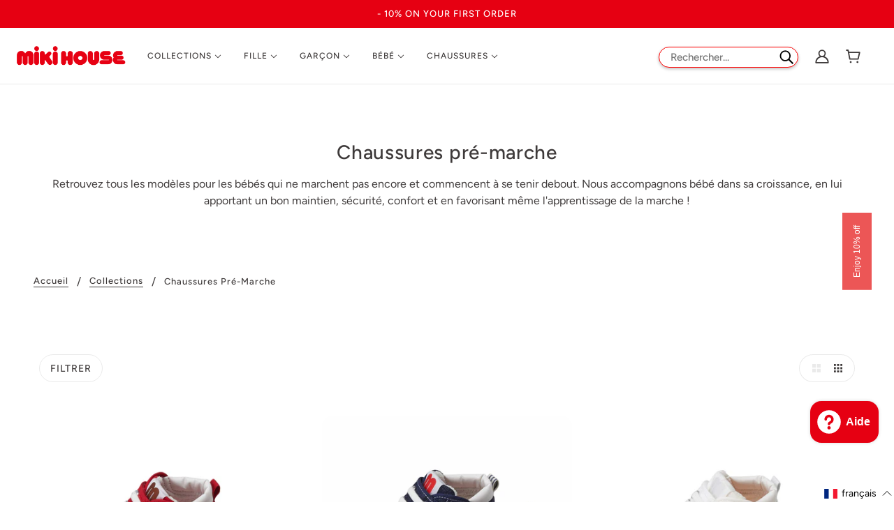

--- FILE ---
content_type: text/html; charset=utf-8
request_url: https://www.mikihouse.fr/collections/pre-chaussures
body_size: 62583
content:
<!doctype html>
<html class="no-js flexbox-gap" lang="fr" dir="ltr">
  <head>



    <!-- Emerge Theme - Version 5.3.0 by Troop Themes - https://troopthemes.com/ -->

    <meta charset="UTF-8">     <meta http-equiv="X-UA-Compatible" content="IE=edge,chrome=1">     
  <meta name="viewport" content="width=device-width, initial-scale=1.0, maximum-scale=5.0">     
  <meta name="description" content="Vêtements et chaussures de luxe Made in Japan pour enfants et bébés. MIKI HOUSE bouscule l’univers de la mode avec un style unique et une qualité exceptionnelle.">     
  <!-- Préconnexions -->     
  <link rel="preconnect" href="https://cdn.shopify.com">     
  <link rel="preconnect" href="https://fonts.shopifycdn.com">     
  <link rel="preconnect" href="https://monorail-edge.shopifysvc.com">     
  <!-- Préchargement des ressources -->     
  <link rel="preload" href="//www.mikihouse.fr/cdn/shop/t/9/assets/theme--critical.css?v=160284542097751699991646745077" as="style">     
  <link rel="preload" href="//www.mikihouse.fr/cdn/shop/t/9/assets/theme--async.css?v=79838039988033523121647343850" as="style">     
  <link rel="preload" href="//www.mikihouse.fr/cdn/shop/t/9/assets/lazysizes.min.js?v=153528224177489928921645723113" as="script">     
  <link rel="preload" href="//www.mikihouse.fr/cdn/shop/t/9/assets/theme.js?v=129459657965696945331647441085" as="script">         
  <!-- Lien canonique -->     
  <link rel="canonical" href="https://www.mikihouse.fr/">     
  <!-- Icônes -->     
  <link rel="shortcut icon" href="//www.mikihouse.fr/cdn/shop/files/MikiFavicon_32x.png?v=1614349792" type="image/png">     
  <link rel="apple-touch-icon" href="//www.mikihouse.fr/cdn/shop/files/MikiFavicon_180x.png?v=1614349792">         
  <!-- Titre de la page -->     
  <title>MIKI HOUSE | Vêtements et chaussures de luxe pour enfants</title>     
  <!-- Balises Open Graph (OG) pour les réseaux sociaux -->     
  <meta property="og:type" content="website">     
  <meta property="og:title" content="MIKI HOUSE | Vêtements et chaussures de luxe pour enfants">     
  <meta property="og:url" content="https://www.mikihouse.fr/">     
  <meta property="og:site_name" content="mikihousefrance">     
  <meta property="og:description" content="Vêtements et chaussures de luxe Made in Japan pour enfants et bébés. MIKI HOUSE bouscule l’univers de la mode avec un style unique et une qualité exceptionnelle.">     
  <!-- Balises Twitter Card -->     
  <meta name="twitter:card" content="summary">     
  <meta name="twitter:title" content="MIKI HOUSE | Vêtements et chaussures de luxe pour enfants">     
  <meta name="twitter:description" content="Vêtements et chaussures de luxe Made in Japan pour enfants et bébés. MIKI HOUSE bouscule l’univers de la mode avec un style unique et une qualité exceptionnelle.">     
  <meta property="twitter:image" content="https://www.mikihouse.fr/cdn/shop/files/LogoTransparentMiki_8906dd9c-1987-499b-81bd-08850e890391_480x.png?v=1646127743"><link rel="canonical" href="https://www.mikihouse.fr/collections/pre-chaussures">
      <link rel="shortcut icon" href="//www.mikihouse.fr/cdn/shop/files/MikiFavicon_32x.png?v=1614349792" type="image/png">
      <link rel="apple-touch-icon" href="//www.mikihouse.fr/cdn/shop/files/MikiFavicon_180x.png?v=1614349792">
    

    
      <title>Chaussures bébé pré-marche | mikihousefrance</title>
    



  <meta property="og:type" content="website">
  <meta property="og:title" content="Chaussures bébé pré-marche">





<meta property="og:url" content="https://www.mikihouse.fr/collections/pre-chaussures">
<meta property="og:site_name" content="mikihousefrance">
<meta property="og:description" content="Retrouvez tous les modèles pour les bébés qui ne marchent pas encore et commencent à se tenir debout. MIKI HOUSE accompagne bébé dans sa croissance, en lui apportant un bon maintien, sécurité, confort et en favorisant même l&#39;apprentissage de la marche !">



<meta name="twitter:card" content="summary">
<meta name="twitter:description" content="Retrouvez tous les modèles pour les bébés qui ne marchent pas encore et commencent à se tenir debout. MIKI HOUSE accompagne bébé dans sa croissance, en lui apportant un bon maintien, sécurité, confort et en favorisant même l&#39;apprentissage de la marche !">


  <meta name="twitter:title" content="Chaussures bébé pré-marche">

  
    <meta
      property="twitter:image"
      content="https://www.mikihouse.fr/cdn/shop/collections/Mikihouse_pre_shoes_480x.jpg?v=1647595387"
    >
  

<style>@font-face {
  font-family: Figtree;
  font-weight: 500;
  font-style: normal;
  font-display: swap;
  src: url("//www.mikihouse.fr/cdn/fonts/figtree/figtree_n5.3b6b7df38aa5986536945796e1f947445832047c.woff2") format("woff2"),
       url("//www.mikihouse.fr/cdn/fonts/figtree/figtree_n5.f26bf6dcae278b0ed902605f6605fa3338e81dab.woff") format("woff");
}
@font-face {
  font-family: Figtree;
  font-weight: 400;
  font-style: normal;
  font-display: swap;
  src: url("//www.mikihouse.fr/cdn/fonts/figtree/figtree_n4.3c0838aba1701047e60be6a99a1b0a40ce9b8419.woff2") format("woff2"),
       url("//www.mikihouse.fr/cdn/fonts/figtree/figtree_n4.c0575d1db21fc3821f17fd6617d3dee552312137.woff") format("woff");
}
@font-face {
  font-family: Figtree;
  font-weight: 500;
  font-style: normal;
  font-display: swap;
  src: url("//www.mikihouse.fr/cdn/fonts/figtree/figtree_n5.3b6b7df38aa5986536945796e1f947445832047c.woff2") format("woff2"),
       url("//www.mikihouse.fr/cdn/fonts/figtree/figtree_n5.f26bf6dcae278b0ed902605f6605fa3338e81dab.woff") format("woff");
}
@font-face {
  font-family: Figtree;
  font-weight: 700;
  font-style: normal;
  font-display: swap;
  src: url("//www.mikihouse.fr/cdn/fonts/figtree/figtree_n7.2fd9bfe01586148e644724096c9d75e8c7a90e55.woff2") format("woff2"),
       url("//www.mikihouse.fr/cdn/fonts/figtree/figtree_n7.ea05de92d862f9594794ab281c4c3a67501ef5fc.woff") format("woff");
}
@font-face {
  font-family: Figtree;
  font-weight: 400;
  font-style: normal;
  font-display: swap;
  src: url("//www.mikihouse.fr/cdn/fonts/figtree/figtree_n4.3c0838aba1701047e60be6a99a1b0a40ce9b8419.woff2") format("woff2"),
       url("//www.mikihouse.fr/cdn/fonts/figtree/figtree_n4.c0575d1db21fc3821f17fd6617d3dee552312137.woff") format("woff");
}
@font-face {
  font-family: Figtree;
  font-weight: 700;
  font-style: normal;
  font-display: swap;
  src: url("//www.mikihouse.fr/cdn/fonts/figtree/figtree_n7.2fd9bfe01586148e644724096c9d75e8c7a90e55.woff2") format("woff2"),
       url("//www.mikihouse.fr/cdn/fonts/figtree/figtree_n7.ea05de92d862f9594794ab281c4c3a67501ef5fc.woff") format("woff");
}
@font-face {
  font-family: Figtree;
  font-weight: 400;
  font-style: italic;
  font-display: swap;
  src: url("//www.mikihouse.fr/cdn/fonts/figtree/figtree_i4.89f7a4275c064845c304a4cf8a4a586060656db2.woff2") format("woff2"),
       url("//www.mikihouse.fr/cdn/fonts/figtree/figtree_i4.6f955aaaafc55a22ffc1f32ecf3756859a5ad3e2.woff") format("woff");
}
@font-face {
  font-family: Figtree;
  font-weight: 700;
  font-style: italic;
  font-display: swap;
  src: url("//www.mikihouse.fr/cdn/fonts/figtree/figtree_i7.06add7096a6f2ab742e09ec7e498115904eda1fe.woff2") format("woff2"),
       url("//www.mikihouse.fr/cdn/fonts/figtree/figtree_i7.ee584b5fcaccdbb5518c0228158941f8df81b101.woff") format("woff");
}
</style>

<style>
  :root {
    --font--featured-heading--size: 38px;
    --font--section-heading--size: 28px;
    --font--block-heading--size: 20px;
    --font--heading--uppercase: normal;
    --font--paragraph--size: 16px;

    --font--heading--family: Figtree, sans-serif;
    --font--heading--weight: 500;
    --font--heading--normal-weight: 400;
    --font--heading--style: normal;

    --font--accent--family: Figtree, sans-serif;
    --font--accent--weight: 500;
    --font--accent--style: normal;
    --font--accent--size: 13px;

    --font--paragraph--family: Figtree, sans-serif;
    --font--paragraph--weight: 400;
    --font--paragraph--style: normal;
    --font--bolder-paragraph--weight: 700;
  }
</style><style>
  :root {
    --color--accent: #e60012;
    --bg-color--light: #ffffff;
    --bg-color--dark: #222222;
    --bdr-color--badge: rgba(62, 58, 58, 0.05);
    --bdr-color--page: #212121;
    --bg-color--body: #ffffff;
    --bdr-color--general: #eaeaea;
    --bg-color--textbox: #fff;
    --color--body: #3e3a3a;
    --color--body--light: #706969;
    --color--alternative: #ffffff;
    --color--link-underline: #3e3a3a;
    --color--button: #ffffff;
    --bdr-color--button: #ffffff;
    --bg-color--button: #000000;
    --bg-color--button--hover: #000000;
    --color--header--buttons: #e73c23;
    --color--footer: #3e3a3a;
    --bg-color--footer: #ffffff;
    --color--banner: #ffffff;
    --color--contact-modal: #ffffff;
    --bg-color--contact-modal:#212121;
    --color--popup: #3e3a3a;

    /* shop pay */
    --payment-terms-background-color: #ffffff;
  }
</style><script>
  var theme = theme || {};
  theme.assets = theme.assets || {};
  theme.carousels = theme.carousels || {};
  theme.classes = theme.classes || {};
  theme.libraries = theme.libraries || {};
  theme.local_storage = theme.local_storage || {};
  theme.partials = theme.partials || {};
  theme.settings = theme.settings || {};
  theme.shop = theme.shop || {};
  theme.swatches = theme.swatches || {};
  theme.translations = theme.translations || {};
  theme.urls = theme.urls || {};

  theme.assets.swipe = '//www.mikihouse.fr/cdn/shop/t/23/assets/swipe-listener.min.js?v=123039615894270182531716285191';
  theme.assets.masonry = '//www.mikihouse.fr/cdn/shop/t/23/assets/masonry.min.js?v=153413113355937702121716285191';
  theme.assets.stylesheet = '//www.mikihouse.fr/cdn/shop/t/23/assets/theme--async.css?v=79838039988033523121716285191';

  theme.local_storage.cart_items = 'emerge_cart_items';
  theme.local_storage.collection_layout = 'emerge_collection_layout';
  theme.local_storage.popup = 'emerge_popup'
  theme.local_storage.recent_products = 'emerge_recently_viewed';
  theme.local_storage.search_layout = 'emerge_search_layout';

  theme.settings.cart_type = 'drawer';
  theme.settings.hover_image_enabled = 'true' == 'true';
  theme.settings.quick_add = 'true' == 'true';

  theme.shop.money_format = "€{{amount_with_comma_separator}}";

  theme.translations.mailing_list_success_message = '';
  theme.translations.add_to_cart = 'Ajouter au panier';
  theme.translations.out_of_stock = 'En rupture';
  theme.translations.size_chart_label = 'Guide des tailles';
  theme.translations.unavailable = 'Indisponible';
  theme.translations.low_in_stock = {
    one: 'Seulement 1 article disponible',
    other: 'Seulement 2 articles disponibles'
  };

  theme.urls.all_products_collection = '/collections/all';
  theme.urls.cart = '/cart';
  theme.urls.cart_add = '/cart/add';
  theme.urls.cart_change = '/cart/change';
  theme.urls.product_recommendations = '/recommendations/products';
  theme.urls.search = '/search';

  
    theme.urls.root = '';
  

  




    

    
      theme.swatches['kaki'] = '#797457';
    

    

    
      theme.swatches['gris'] = '#b7b7b7';
    

    

    
      theme.swatches['grey'] = '#b7b7b7';
    

    

    
      theme.swatches['rose'] = '#f182a4';
    

    

    
      theme.swatches['pinks'] = '#f182a4';
    

    

    
      theme.swatches['pink'] = '#f182a4';
    

    

    
      theme.swatches['bleu'] = '#318bee';
    

    

    
      theme.swatches['blue'] = '#318bee';
    

    

    
      theme.swatches['lightblue'] = '#318bee';
    

    

    
      theme.swatches['bleuclair'] = '#c5d9e7';
    

    

    
      theme.swatches['bleumarine'] = '#182c66';
    

    

    
      theme.swatches['bleuindigo'] = '#1c3572';
    

    

    
      theme.swatches['denim'] = '#55647f';
    

    

    
      theme.swatches['demin'] = '#55647f';
    

    

    
      theme.swatches['navyblue'] = '#182c66';
    

    

    
      theme.swatches['rouge'] = '#e63434';
    

    

    
      theme.swatches['vert'] = '#2b7e13';
    

    

    
      theme.swatches['jaune'] = '#fdd631';
    

    

    
      theme.swatches['yellow'] = '#fdd631';
    

    

    
      theme.swatches['blanc'] = '#ffffff';
    

    

    
      theme.swatches['blancetrose'] = '#ffffff';
    

    

    
      theme.swatches['white'] = '#ffffff';
    

    

    
      theme.swatches['noir'] = '#000000';
    

    

    
      theme.swatches['black'] = '#000000';
    

    

    
      theme.swatches['beige'] = '#ddbd82';
    

    

    
      theme.swatches['marron'] = '#79492c';
    

    

    
      theme.swatches['brown'] = '#79492c';
    

    

    
      theme.swatches['orange'] = '#fb6c21';
    

    

    
      theme.swatches['ivoire'] = '#ebe0bb';
    

    

    
      theme.swatches['ivory'] = '#ebe0bb';
    

    

    
      theme.swatches['violet'] = '#8f4aac';
    

    

    
      theme.swatches['purple'] = '#8f4aac';
    

    

    
      theme.swatches['pourpre'] = '#701533';
    

    

    
      theme.swatches['gold'] = '//www.mikihouse.fr/cdn/shop/files/couleur_dore_100x.jpg?v=14041236018828627998';
    

    

    
      theme.swatches['doré'] = '//www.mikihouse.fr/cdn/shop/files/couleur_dore_100x.jpg?v=14041236018828627998';
    

    

    
      theme.swatches['argenté'] = '//www.mikihouse.fr/cdn/shop/files/couleur_argente_100x.jpg?v=14522215541951566050';
    

    

    
      theme.swatches['silver'] = '//www.mikihouse.fr/cdn/shop/files/couleur_argente_100x.jpg?v=14522215541951566050';
    

    

    
      theme.swatches['multicolore'] = '//www.mikihouse.fr/cdn/shop/files/couleur_multicolore_100x.jpg?v=13700429193116149653';
    

    

    
      theme.swatches['multicolor'] = '//www.mikihouse.fr/cdn/shop/files/couleur_multicolore_100x.jpg?v=13700429193116149653';
    

    

    
      theme.swatches['bordeaux'] = '#4c1528';
    


  // LazySizes
  window.lazySizesConfig = window.lazySizesConfig || {};
  window.lazySizesConfig.expand = 1200;
  window.lazySizesConfig.loadMode = 3;
  window.lazySizesConfig.ricTimeout = 50;
</script><script>
      document.documentElement.className = document.documentElement.className.replace('no-js', 'js');

      function onLoadStylesheet() {
        const link = document.querySelector(`link[href="${theme.assets.stylesheet}"]`);
        link.loaded = true;
        link.dispatchEvent(new Event('load'));
      }

      function libraryLoader(name, url, callback) {
        if (theme.libraries[name] === undefined) {
          theme.libraries[name] = 'requested';
          const script = document.createElement('script');
          script.src = url;
          script.onload = () => {
            theme.libraries[name] = 'loaded';
            if (callback) callback()
          }
          document.body.appendChild(script);
        } else if (callback && theme.libraries[name] === 'loaded') {
          callback();
        }
      }
    </script>
    <noscript>
      <link href="//www.mikihouse.fr/cdn/shop/t/23/assets/theme--async.css?v=79838039988033523121716285191" rel="stylesheet">
    </noscript>

    <link href="//www.mikihouse.fr/cdn/shop/t/23/assets/theme--critical.css?v=160284542097751699991716285191" rel="stylesheet" media="all"/>
    <link
      href="//www.mikihouse.fr/cdn/shop/t/23/assets/theme--async.css?v=79838039988033523121716285191"
      rel="stylesheet"
      media="print"
      onload="this.media='all';onLoadStylesheet()"
    >

    <style>
      



#breadcrumbs-product {
  margin-left: 52px;
  background-color: #F7F7F7;
}
.product-page--root {
  background-color: #F7F7F7;
}



.content-sticky {
  padding: 16px;
}

.sticky-header {
  position: fixed;
  top: 0;
  width: 100%;
}

.sticky-header + .content-sticky {
  padding-top: 60px;
}

.header--root {
  z-index: 10;
  background-color: white;
  padding-top: 2px;
  padding-bottom: 2px;
}





#shopify-section-template--15741406413034__navigation {
  background-color: #f7f7f7;
}

#shopify-section-template--15741406413034__main {
  background-color: #f7f7f7;
}

#shopify-section-template--15819367416042__navigation {
  background-color: #f7f7f7;
}

#shopify-section-template--15819367416042__main {
  background-color: #f7f7f7;
}



.collection--body--root img {
  border-radius: 15px;
}

.featured-collection--carousel img {
  border-radius: 15px;
}

.product-recommendations--root img {
  border-radius: 15px;
}

.product-page--info {
  border-radius: 15px;
}

.product-media--featured img {
  border-radius: 15px;
}

.product-page--thumbs img {
  border-radius: 10px;
}

.featured-grid--item--image {
  border-radius: 15px;
}


.product-buy-buttons--cta {
  background-color: #3e3a3a;
  color: #fff;
  border-color: #3e3a3a;
}

.product-buy-buttons--cta:hover {
  background-color: black;
  color: #fff;
}

.product-buy-buttons--smart .shopify-payment-button__button--unbranded:not([disabled]) {
  background-color: white;
  border: solid #b9b9b9 1px;
  color: black;
}



.product-page--heading {
  font-size: 23px;
}

.product-price--original {
  font-size: 18px;
}

.product-quantity--input {
  width: 100%;
}



.sku-product-page {
  font-size: 13px;
  margin-top: 11px;
}



.product--title {
  font-size: 15px;
}

@media only screen and (max-width: 767px) {
  .product--title {
  font-size: 12px;
}
}





.article--item--heading {
  height: 55px;
}


.header-privatessales-noaccount {
  text-align: center;
  padding-bottom: 30px;
}

.header-privatessales-noaccount a{
  color: #EC5555;
}

#account-miki {
  margin-top: 10px;
}

.header-privatessales-noaccount p {
  font-size: 18px;
}



@media only screen and (min-width: 768px) {
  .product-buy-buttons--cta {
    position: relative;
    display: inline-block;
  }
}

@media only screen and (min-width: 768px) {
  .product-buy-buttons--cta .tooltiptext {
    visibility: hidden;
    width: 172px;
    margin-left: -60px;
    bottom: 105%;
    left: 75%;
    background-color: #757573;
    color: white;
    text-align: center;
    border-radius: 6px;
    padding: 5px 0;

/* Position the tooltip */
    position: absolute;
    z-index: 1;
    font-size: 10px;
    line-height: 1.6;
    text-transform: lowercase;
    padding: 5px;
  }
}

@media only screen and (min-width: 768px) {
  .product-buy-buttons--cta .tooltiptext a{
    color: white;
    text-decoration: underline;
  }

  .product-buy-buttons--cta:hover .tooltiptext {
    visibility: visible;
  }


  .capitalize {
    text-transform: capitalize;
  }
}

@media screen and (max-width: 749px) {
  .tooltiptext {
    display: none;
  }
}


.size-notification-mobile {
  text-align:center;
  font-size: 13px;
}

.size-notification-mobile a {
  text-align:center;
  font-size: 13px;
  text-decoration: underline;
}

@media only screen and (min-width: 768px) {
  .size-notification-mobile {
  display: none;
  }
}





@media only screen and (max-width:1275px){

  .logo--wrapper img {
    width: 120px;
  }

  .header--center-mobile-header {
    padding: 0 8px;
    z-index: 5;
    position: relative;
    text-align: center;
    flex-shrink: 0;
    visibility: visible;
  }

  .header--center {
    display: none;
  }

  .header--center .logo--text{
    max-width:200px;font-size:18px
  }
}

@media only screen and (min-width: 1276px) {
  .header--left-side {
    width: 318%
  }

  .header--root {
    padding-left:7px;
  }

  .header--center {
    padding: 0 10px
  }

  .x-menu--level-1--container {
    font-size: 12px;
  }

  .header--center-mobile-header{
    visibility: hidden;
  }

}




.footer--about-text {
  font-size: 14px;
}

.footer--about-text p {
  padding-bottom: 0;
  line-height: 1.7;
}

.footer--menu {
  font-size: 14px;
}

.footer--block-body {
  font-size: 14px;
}

.footer--block--heading {
  font-weight: bolder;
  color: rgb(135, 135, 135);
}

.footer--block[data-block-type=subscribe] {
  justify-content: center;
}

.disclosure--root[data-id=footer--region] {
  visibility: hidden;
}

.footer--form-submit button {
  background-color: #EC5555;
}



@media (max-width: 767px) {
  .footer--block--heading.test {
    margin-bottom: 10px;
    border-bottom: rgb(226, 224, 224) 1px solid;
  }

  .footer--block {
    text-align: start !important;
  }

  .footer--blocks>:not(:last-child) {
    padding-bottom: 23px !important;
  }
}

.footer--subscribe--info p{
  font-size: 14px;
}

.disclosure--current-option {
  text-transform: capitalize;
}

.disclosure--option-link {
  text-transform: capitalize;
}



.st-btn {
  border: none !important;
}



@media (max-width: 767px) {
  .product--label {
    font-size: 8px !important;
    border-radius: 11px !important;
    line-height: 1.8 !important;
    }

  .product--label[data-label-color=newlabel] {
    font-size: 8px !important;
    border-radius: 11px !important;
    line-height: 1.8 !important;
  }

  .product--label[data-label-color=salelabel] {
    font-size: 8px !important;
    border-radius: 11px !important;
    line-height: 1.8 !important;
  }

  .product--label[data-label-color=speciallabel] {
    font-size: 8px !important;
    border-radius: 11px !important;
    line-height: 1.8 !important;
  }
}

.product--label[data-label-color=salelabel] {
  color: #ec5656;
  border: 1px solid #ec5656;
}

.product--label[data-label-color=newlabel] {
  background-color: #cbcbcbff;
  color: white;
  border: 1px solid #cbcbcbff;
}

.product--label[data-label-color=speciallabel] {
  color: #6699ff;
  border: 1px solid #6699ff;
}

.product--label {
  font-size: 11px !important;
  line-height: 1.8 !important;
}



.product--compare-price[data-item] {
  color: #a09d9d !important;
}

.product-price--compare {
  color: #a09d9d !important;
}


.blog--footer-rss {
  display: none;
}




@media (min-width: 280px) and (max-width: 281px) {
  .product-size-chart--modal img {
  height: 213px !important;
  }
}


@media (min-width: 370px) and (max-width: 375px) {
  .product-size-chart--modal img {
    height: 285px !important;
  }
}

@media (min-width: 376px) and (max-width: 600px) {
  .product-size-chart--modal img {
    height: 310px !important;
  }
}

@media (min-width: 540px) and (max-width: 541px) {
  .product-size-chart--modal img {
  height: 440px !important;
  }
}

@media (min-width: 768px) and (max-width: 819px) {
  .product-size-chart--modal img {
   height: 442px !important;
  }
}

@media (min-width: 820px) and (max-width: 911px){
  .product-size-chart--modal img {
    height: 473px !important;
  }
}

@media (min-width: 912px) and (max-width: 1000px){
  .product-size-chart--modal img {
  height: 555px !important;
  }
}




@media (max-width: 767px) {
  .collection--header--image {
    height: 200px !important;
    }

  .collection--header--image img {
    height: 200px !important;
    object-fit: cover !important;
  }
}

@media (min-width: 768px) {
  .collection--header--image {
    height: 300px !important;
  }

  .collection--header--image img {
    height: 300px !important;
    object-fit: cover !important;
  }

}



.x-menu--level-1--link[data-link-id=soldes] > a {
  color: #ec5656 !important;
}

.y-menu--level-1--link[data-link-id=soldes] > a {
  color: #ec5656 !important;
}



.x-menu--level-2--link[data-link-id=soldes] a {
color: #4E4E4E !important;
}

.y-menu--level-2--link[data-link-id=soldes] a {
color: #4E4E4E !important;
}

/* Troop - Missing thumbs */

@media only screen and (min-width: 768px) {
.product-page--thumbs[data-mq="medium"] {
    display: block !important;
}
}

@media (min-width: 768px) {
  #shopify-section-template--15741406609642__main img {
      width: 70%;
  }
}



@media (min-width: 768px) {
  #title-reinitialize-password {
      text-align: start;
      font-size: 20px;
      letter-spacing: 0.025em;
      font-weight: lighter;
      margin-bottom: 8px;
  }

  #section-reinitialize {
    padding: 72px 398px;
    padding-top: 0px;
  }
}

@media (max-width: 767px) {
#title-reinitialize-password {
      text-align: start;
      font-size: 20px;
      letter-spacing: 0.025em;
      font-weight: lighter;
      margin-bottom: 8px;
  }
}

.account--recover-password h1 {
	margin-bottom: 8px;
	display: none;
}

.account--reset-instructions {
 	margin-bottom: 8px;
}
    </style>

    <script src="//www.mikihouse.fr/cdn/shop/t/23/assets/lazysizes.min.js?v=153528224177489928921716285191" async="async"></script>
    <script src="//www.mikihouse.fr/cdn/shop/t/23/assets/theme.js?v=129459657965696945331716285191" defer="defer"></script>

    
      <script src="//www.mikihouse.fr/cdn/shop/t/23/assets/product-price.js?v=19449638858902942161716285191" defer="defer"></script>
      <script src="//www.mikihouse.fr/cdn/shop/t/23/assets/product-options.js?v=83688472305750473781716285191" defer="defer"></script>
      <script src="//www.mikihouse.fr/cdn/shop/t/23/assets/product-buy-buttons.js?v=184128249411274109621716285191" defer="defer"></script>
    

    
    <script>window.performance && window.performance.mark && window.performance.mark('shopify.content_for_header.start');</script><meta name="google-site-verification" content="2dWrptUJXsZ0qzvzHckfVHB_1CK9jlxsQeWIFSZJjA0">
<meta id="shopify-digital-wallet" name="shopify-digital-wallet" content="/27312095309/digital_wallets/dialog">
<meta name="shopify-checkout-api-token" content="38808275092bd581806f607cca33bf41">
<meta id="in-context-paypal-metadata" data-shop-id="27312095309" data-venmo-supported="false" data-environment="production" data-locale="fr_FR" data-paypal-v4="true" data-currency="EUR">
<link rel="alternate" type="application/atom+xml" title="Feed" href="/collections/pre-chaussures.atom" />
<link rel="alternate" hreflang="x-default" href="https://www.mikihouse.fr/collections/pre-chaussures">
<link rel="alternate" hreflang="en" href="https://www.mikihouse.fr/en/collections/pre-chaussures">
<link rel="alternate" type="application/json+oembed" href="https://www.mikihouse.fr/collections/pre-chaussures.oembed">
<script async="async" src="/checkouts/internal/preloads.js?locale=fr-FR"></script>
<script id="shopify-features" type="application/json">{"accessToken":"38808275092bd581806f607cca33bf41","betas":["rich-media-storefront-analytics"],"domain":"www.mikihouse.fr","predictiveSearch":true,"shopId":27312095309,"locale":"fr"}</script>
<script>var Shopify = Shopify || {};
Shopify.shop = "mikihousefrance.myshopify.com";
Shopify.locale = "fr";
Shopify.currency = {"active":"EUR","rate":"1.0"};
Shopify.country = "FR";
Shopify.theme = {"name":"NEW VER 24 (DEV THEME)","id":162407874886,"schema_name":"Emerge","schema_version":"5.3.0","theme_store_id":833,"role":"main"};
Shopify.theme.handle = "null";
Shopify.theme.style = {"id":null,"handle":null};
Shopify.cdnHost = "www.mikihouse.fr/cdn";
Shopify.routes = Shopify.routes || {};
Shopify.routes.root = "/";</script>
<script type="module">!function(o){(o.Shopify=o.Shopify||{}).modules=!0}(window);</script>
<script>!function(o){function n(){var o=[];function n(){o.push(Array.prototype.slice.apply(arguments))}return n.q=o,n}var t=o.Shopify=o.Shopify||{};t.loadFeatures=n(),t.autoloadFeatures=n()}(window);</script>
<script id="shop-js-analytics" type="application/json">{"pageType":"collection"}</script>
<script defer="defer" async type="module" src="//www.mikihouse.fr/cdn/shopifycloud/shop-js/modules/v2/client.init-shop-cart-sync_BoxRQ5Fu.fr.esm.js"></script>
<script defer="defer" async type="module" src="//www.mikihouse.fr/cdn/shopifycloud/shop-js/modules/v2/chunk.common_5Ud6f6Bb.esm.js"></script>
<script type="module">
  await import("//www.mikihouse.fr/cdn/shopifycloud/shop-js/modules/v2/client.init-shop-cart-sync_BoxRQ5Fu.fr.esm.js");
await import("//www.mikihouse.fr/cdn/shopifycloud/shop-js/modules/v2/chunk.common_5Ud6f6Bb.esm.js");

  window.Shopify.SignInWithShop?.initShopCartSync?.({"fedCMEnabled":true,"windoidEnabled":true});

</script>
<script>(function() {
  var isLoaded = false;
  function asyncLoad() {
    if (isLoaded) return;
    isLoaded = true;
    var urls = ["\/\/cdn.shopify.com\/proxy\/810a6ee20c851b8d3c87afbb6ffe838ca803ace4f64471b74dfed63f12e573b2\/api.goaffpro.com\/loader.js?shop=mikihousefrance.myshopify.com\u0026sp-cache-control=cHVibGljLCBtYXgtYWdlPTkwMA","https:\/\/platform-api.sharethis.com\/js\/sharethis.js?shop=mikihousefrance.myshopify.com#property=6228d18a9354570012a2449c\u0026product=inline-share-buttons\u0026ver=1651956939","https:\/\/gdprcdn.b-cdn.net\/js\/gdpr_cookie_consent.min.js?shop=mikihousefrance.myshopify.com","https:\/\/omnisnippet1.com\/platforms\/shopify.js?source=scriptTag\u0026v=2025-05-14T16\u0026shop=mikihousefrance.myshopify.com"];
    for (var i = 0; i < urls.length; i++) {
      var s = document.createElement('script');
      s.type = 'text/javascript';
      s.async = true;
      s.src = urls[i];
      var x = document.getElementsByTagName('script')[0];
      x.parentNode.insertBefore(s, x);
    }
  };
  if(window.attachEvent) {
    window.attachEvent('onload', asyncLoad);
  } else {
    window.addEventListener('load', asyncLoad, false);
  }
})();</script>
<script id="__st">var __st={"a":27312095309,"offset":3600,"reqid":"b713c92a-c5ad-4ca5-926a-5520a8aef59e-1765765199","pageurl":"www.mikihouse.fr\/collections\/pre-chaussures","u":"e25068f802aa","p":"collection","rtyp":"collection","rid":173593690189};</script>
<script>window.ShopifyPaypalV4VisibilityTracking = true;</script>
<script id="captcha-bootstrap">!function(){'use strict';const t='contact',e='account',n='new_comment',o=[[t,t],['blogs',n],['comments',n],[t,'customer']],c=[[e,'customer_login'],[e,'guest_login'],[e,'recover_customer_password'],[e,'create_customer']],r=t=>t.map((([t,e])=>`form[action*='/${t}']:not([data-nocaptcha='true']) input[name='form_type'][value='${e}']`)).join(','),a=t=>()=>t?[...document.querySelectorAll(t)].map((t=>t.form)):[];function s(){const t=[...o],e=r(t);return a(e)}const i='password',u='form_key',d=['recaptcha-v3-token','g-recaptcha-response','h-captcha-response',i],f=()=>{try{return window.sessionStorage}catch{return}},m='__shopify_v',_=t=>t.elements[u];function p(t,e,n=!1){try{const o=window.sessionStorage,c=JSON.parse(o.getItem(e)),{data:r}=function(t){const{data:e,action:n}=t;return t[m]||n?{data:e,action:n}:{data:t,action:n}}(c);for(const[e,n]of Object.entries(r))t.elements[e]&&(t.elements[e].value=n);n&&o.removeItem(e)}catch(o){console.error('form repopulation failed',{error:o})}}const l='form_type',E='cptcha';function T(t){t.dataset[E]=!0}const w=window,h=w.document,L='Shopify',v='ce_forms',y='captcha';let A=!1;((t,e)=>{const n=(g='f06e6c50-85a8-45c8-87d0-21a2b65856fe',I='https://cdn.shopify.com/shopifycloud/storefront-forms-hcaptcha/ce_storefront_forms_captcha_hcaptcha.v1.5.2.iife.js',D={infoText:'Protégé par hCaptcha',privacyText:'Confidentialité',termsText:'Conditions'},(t,e,n)=>{const o=w[L][v],c=o.bindForm;if(c)return c(t,g,e,D).then(n);var r;o.q.push([[t,g,e,D],n]),r=I,A||(h.body.append(Object.assign(h.createElement('script'),{id:'captcha-provider',async:!0,src:r})),A=!0)});var g,I,D;w[L]=w[L]||{},w[L][v]=w[L][v]||{},w[L][v].q=[],w[L][y]=w[L][y]||{},w[L][y].protect=function(t,e){n(t,void 0,e),T(t)},Object.freeze(w[L][y]),function(t,e,n,w,h,L){const[v,y,A,g]=function(t,e,n){const i=e?o:[],u=t?c:[],d=[...i,...u],f=r(d),m=r(i),_=r(d.filter((([t,e])=>n.includes(e))));return[a(f),a(m),a(_),s()]}(w,h,L),I=t=>{const e=t.target;return e instanceof HTMLFormElement?e:e&&e.form},D=t=>v().includes(t);t.addEventListener('submit',(t=>{const e=I(t);if(!e)return;const n=D(e)&&!e.dataset.hcaptchaBound&&!e.dataset.recaptchaBound,o=_(e),c=g().includes(e)&&(!o||!o.value);(n||c)&&t.preventDefault(),c&&!n&&(function(t){try{if(!f())return;!function(t){const e=f();if(!e)return;const n=_(t);if(!n)return;const o=n.value;o&&e.removeItem(o)}(t);const e=Array.from(Array(32),(()=>Math.random().toString(36)[2])).join('');!function(t,e){_(t)||t.append(Object.assign(document.createElement('input'),{type:'hidden',name:u})),t.elements[u].value=e}(t,e),function(t,e){const n=f();if(!n)return;const o=[...t.querySelectorAll(`input[type='${i}']`)].map((({name:t})=>t)),c=[...d,...o],r={};for(const[a,s]of new FormData(t).entries())c.includes(a)||(r[a]=s);n.setItem(e,JSON.stringify({[m]:1,action:t.action,data:r}))}(t,e)}catch(e){console.error('failed to persist form',e)}}(e),e.submit())}));const S=(t,e)=>{t&&!t.dataset[E]&&(n(t,e.some((e=>e===t))),T(t))};for(const o of['focusin','change'])t.addEventListener(o,(t=>{const e=I(t);D(e)&&S(e,y())}));const B=e.get('form_key'),M=e.get(l),P=B&&M;t.addEventListener('DOMContentLoaded',(()=>{const t=y();if(P)for(const e of t)e.elements[l].value===M&&p(e,B);[...new Set([...A(),...v().filter((t=>'true'===t.dataset.shopifyCaptcha))])].forEach((e=>S(e,t)))}))}(h,new URLSearchParams(w.location.search),n,t,e,['guest_login'])})(!0,!0)}();</script>
<script integrity="sha256-52AcMU7V7pcBOXWImdc/TAGTFKeNjmkeM1Pvks/DTgc=" data-source-attribution="shopify.loadfeatures" defer="defer" src="//www.mikihouse.fr/cdn/shopifycloud/storefront/assets/storefront/load_feature-81c60534.js" crossorigin="anonymous"></script>
<script data-source-attribution="shopify.dynamic_checkout.dynamic.init">var Shopify=Shopify||{};Shopify.PaymentButton=Shopify.PaymentButton||{isStorefrontPortableWallets:!0,init:function(){window.Shopify.PaymentButton.init=function(){};var t=document.createElement("script");t.src="https://www.mikihouse.fr/cdn/shopifycloud/portable-wallets/latest/portable-wallets.fr.js",t.type="module",document.head.appendChild(t)}};
</script>
<script data-source-attribution="shopify.dynamic_checkout.buyer_consent">
  function portableWalletsHideBuyerConsent(e){var t=document.getElementById("shopify-buyer-consent"),n=document.getElementById("shopify-subscription-policy-button");t&&n&&(t.classList.add("hidden"),t.setAttribute("aria-hidden","true"),n.removeEventListener("click",e))}function portableWalletsShowBuyerConsent(e){var t=document.getElementById("shopify-buyer-consent"),n=document.getElementById("shopify-subscription-policy-button");t&&n&&(t.classList.remove("hidden"),t.removeAttribute("aria-hidden"),n.addEventListener("click",e))}window.Shopify?.PaymentButton&&(window.Shopify.PaymentButton.hideBuyerConsent=portableWalletsHideBuyerConsent,window.Shopify.PaymentButton.showBuyerConsent=portableWalletsShowBuyerConsent);
</script>
<script>
  function portableWalletsCleanup(e){e&&e.src&&console.error("Failed to load portable wallets script "+e.src);var t=document.querySelectorAll("shopify-accelerated-checkout .shopify-payment-button__skeleton, shopify-accelerated-checkout-cart .wallet-cart-button__skeleton"),e=document.getElementById("shopify-buyer-consent");for(let e=0;e<t.length;e++)t[e].remove();e&&e.remove()}function portableWalletsNotLoadedAsModule(e){e instanceof ErrorEvent&&"string"==typeof e.message&&e.message.includes("import.meta")&&"string"==typeof e.filename&&e.filename.includes("portable-wallets")&&(window.removeEventListener("error",portableWalletsNotLoadedAsModule),window.Shopify.PaymentButton.failedToLoad=e,"loading"===document.readyState?document.addEventListener("DOMContentLoaded",window.Shopify.PaymentButton.init):window.Shopify.PaymentButton.init())}window.addEventListener("error",portableWalletsNotLoadedAsModule);
</script>

<script type="module" src="https://www.mikihouse.fr/cdn/shopifycloud/portable-wallets/latest/portable-wallets.fr.js" onError="portableWalletsCleanup(this)" crossorigin="anonymous"></script>
<script nomodule>
  document.addEventListener("DOMContentLoaded", portableWalletsCleanup);
</script>

<link id="shopify-accelerated-checkout-styles" rel="stylesheet" media="screen" href="https://www.mikihouse.fr/cdn/shopifycloud/portable-wallets/latest/accelerated-checkout-backwards-compat.css" crossorigin="anonymous">
<style id="shopify-accelerated-checkout-cart">
        #shopify-buyer-consent {
  margin-top: 1em;
  display: inline-block;
  width: 100%;
}

#shopify-buyer-consent.hidden {
  display: none;
}

#shopify-subscription-policy-button {
  background: none;
  border: none;
  padding: 0;
  text-decoration: underline;
  font-size: inherit;
  cursor: pointer;
}

#shopify-subscription-policy-button::before {
  box-shadow: none;
}

      </style>

<script>window.performance && window.performance.mark && window.performance.mark('shopify.content_for_header.end');</script>

  
                  <script src="//www.mikihouse.fr/cdn/shop/t/23/assets/bss-file-configdata.js?v=6490570316847509551716285191" type="text/javascript"></script> <script src="//www.mikihouse.fr/cdn/shop/t/23/assets/bss-file-configdata-banner.js?v=151034973688681356691716285191" type="text/javascript"></script> <script src="//www.mikihouse.fr/cdn/shop/t/23/assets/bss-file-configdata-popup.js?v=173992696638277510541716285191" type="text/javascript"></script><script>
                if (typeof BSS_PL == 'undefined') {
                    var BSS_PL = {};
                }
                var bssPlApiServer = "https://product-labels-pro.bsscommerce.com";
                BSS_PL.customerTags = 'null';
                BSS_PL.customerId = 'null';
                BSS_PL.configData = configDatas;
                BSS_PL.configDataBanner = configDataBanners ? configDataBanners : [];
                BSS_PL.configDataPopup = configDataPopups ? configDataPopups : [];
                BSS_PL.storeId = 9313;
                BSS_PL.currentPlan = "free";
                BSS_PL.storeIdCustomOld = "10678";
                BSS_PL.storeIdOldWIthPriority = "12200";
                BSS_PL.apiServerProduction = "https://product-labels-pro.bsscommerce.com";
                
                BSS_PL.integration = {"laiReview":{"status":0,"config":[]}}
                BSS_PL.settingsData = {}
                </script>
            <style>
.homepage-slideshow .slick-slide .bss_pl_img {
    visibility: hidden !important;
}
</style>
                    <!--DOOFINDER-SHOPIFY-->  <!--/DOOFINDER-SHOPIFY--><script src="https://cdn.shopify.com/extensions/7bc9bb47-adfa-4267-963e-cadee5096caf/inbox-1252/assets/inbox-chat-loader.js" type="text/javascript" defer="defer"></script>
<meta property="og:image" content="https://cdn.shopify.com/s/files/1/0273/1209/5309/collections/Mikihouse_pre_shoes.jpg?v=1647595387" />
<meta property="og:image:secure_url" content="https://cdn.shopify.com/s/files/1/0273/1209/5309/collections/Mikihouse_pre_shoes.jpg?v=1647595387" />
<meta property="og:image:width" content="1280" />
<meta property="og:image:height" content="1280" />
<meta property="og:image:alt" content="Chaussures pré-marche" />
<link href="https://monorail-edge.shopifysvc.com" rel="dns-prefetch">
<script>(function(){if ("sendBeacon" in navigator && "performance" in window) {try {var session_token_from_headers = performance.getEntriesByType('navigation')[0].serverTiming.find(x => x.name == '_s').description;} catch {var session_token_from_headers = undefined;}var session_cookie_matches = document.cookie.match(/_shopify_s=([^;]*)/);var session_token_from_cookie = session_cookie_matches && session_cookie_matches.length === 2 ? session_cookie_matches[1] : "";var session_token = session_token_from_headers || session_token_from_cookie || "";function handle_abandonment_event(e) {var entries = performance.getEntries().filter(function(entry) {return /monorail-edge.shopifysvc.com/.test(entry.name);});if (!window.abandonment_tracked && entries.length === 0) {window.abandonment_tracked = true;var currentMs = Date.now();var navigation_start = performance.timing.navigationStart;var payload = {shop_id: 27312095309,url: window.location.href,navigation_start,duration: currentMs - navigation_start,session_token,page_type: "collection"};window.navigator.sendBeacon("https://monorail-edge.shopifysvc.com/v1/produce", JSON.stringify({schema_id: "online_store_buyer_site_abandonment/1.1",payload: payload,metadata: {event_created_at_ms: currentMs,event_sent_at_ms: currentMs}}));}}window.addEventListener('pagehide', handle_abandonment_event);}}());</script>
<script id="web-pixels-manager-setup">(function e(e,d,r,n,o){if(void 0===o&&(o={}),!Boolean(null===(a=null===(i=window.Shopify)||void 0===i?void 0:i.analytics)||void 0===a?void 0:a.replayQueue)){var i,a;window.Shopify=window.Shopify||{};var t=window.Shopify;t.analytics=t.analytics||{};var s=t.analytics;s.replayQueue=[],s.publish=function(e,d,r){return s.replayQueue.push([e,d,r]),!0};try{self.performance.mark("wpm:start")}catch(e){}var l=function(){var e={modern:/Edge?\/(1{2}[4-9]|1[2-9]\d|[2-9]\d{2}|\d{4,})\.\d+(\.\d+|)|Firefox\/(1{2}[4-9]|1[2-9]\d|[2-9]\d{2}|\d{4,})\.\d+(\.\d+|)|Chrom(ium|e)\/(9{2}|\d{3,})\.\d+(\.\d+|)|(Maci|X1{2}).+ Version\/(15\.\d+|(1[6-9]|[2-9]\d|\d{3,})\.\d+)([,.]\d+|)( \(\w+\)|)( Mobile\/\w+|) Safari\/|Chrome.+OPR\/(9{2}|\d{3,})\.\d+\.\d+|(CPU[ +]OS|iPhone[ +]OS|CPU[ +]iPhone|CPU IPhone OS|CPU iPad OS)[ +]+(15[._]\d+|(1[6-9]|[2-9]\d|\d{3,})[._]\d+)([._]\d+|)|Android:?[ /-](13[3-9]|1[4-9]\d|[2-9]\d{2}|\d{4,})(\.\d+|)(\.\d+|)|Android.+Firefox\/(13[5-9]|1[4-9]\d|[2-9]\d{2}|\d{4,})\.\d+(\.\d+|)|Android.+Chrom(ium|e)\/(13[3-9]|1[4-9]\d|[2-9]\d{2}|\d{4,})\.\d+(\.\d+|)|SamsungBrowser\/([2-9]\d|\d{3,})\.\d+/,legacy:/Edge?\/(1[6-9]|[2-9]\d|\d{3,})\.\d+(\.\d+|)|Firefox\/(5[4-9]|[6-9]\d|\d{3,})\.\d+(\.\d+|)|Chrom(ium|e)\/(5[1-9]|[6-9]\d|\d{3,})\.\d+(\.\d+|)([\d.]+$|.*Safari\/(?![\d.]+ Edge\/[\d.]+$))|(Maci|X1{2}).+ Version\/(10\.\d+|(1[1-9]|[2-9]\d|\d{3,})\.\d+)([,.]\d+|)( \(\w+\)|)( Mobile\/\w+|) Safari\/|Chrome.+OPR\/(3[89]|[4-9]\d|\d{3,})\.\d+\.\d+|(CPU[ +]OS|iPhone[ +]OS|CPU[ +]iPhone|CPU IPhone OS|CPU iPad OS)[ +]+(10[._]\d+|(1[1-9]|[2-9]\d|\d{3,})[._]\d+)([._]\d+|)|Android:?[ /-](13[3-9]|1[4-9]\d|[2-9]\d{2}|\d{4,})(\.\d+|)(\.\d+|)|Mobile Safari.+OPR\/([89]\d|\d{3,})\.\d+\.\d+|Android.+Firefox\/(13[5-9]|1[4-9]\d|[2-9]\d{2}|\d{4,})\.\d+(\.\d+|)|Android.+Chrom(ium|e)\/(13[3-9]|1[4-9]\d|[2-9]\d{2}|\d{4,})\.\d+(\.\d+|)|Android.+(UC? ?Browser|UCWEB|U3)[ /]?(15\.([5-9]|\d{2,})|(1[6-9]|[2-9]\d|\d{3,})\.\d+)\.\d+|SamsungBrowser\/(5\.\d+|([6-9]|\d{2,})\.\d+)|Android.+MQ{2}Browser\/(14(\.(9|\d{2,})|)|(1[5-9]|[2-9]\d|\d{3,})(\.\d+|))(\.\d+|)|K[Aa][Ii]OS\/(3\.\d+|([4-9]|\d{2,})\.\d+)(\.\d+|)/},d=e.modern,r=e.legacy,n=navigator.userAgent;return n.match(d)?"modern":n.match(r)?"legacy":"unknown"}(),u="modern"===l?"modern":"legacy",c=(null!=n?n:{modern:"",legacy:""})[u],f=function(e){return[e.baseUrl,"/wpm","/b",e.hashVersion,"modern"===e.buildTarget?"m":"l",".js"].join("")}({baseUrl:d,hashVersion:r,buildTarget:u}),m=function(e){var d=e.version,r=e.bundleTarget,n=e.surface,o=e.pageUrl,i=e.monorailEndpoint;return{emit:function(e){var a=e.status,t=e.errorMsg,s=(new Date).getTime(),l=JSON.stringify({metadata:{event_sent_at_ms:s},events:[{schema_id:"web_pixels_manager_load/3.1",payload:{version:d,bundle_target:r,page_url:o,status:a,surface:n,error_msg:t},metadata:{event_created_at_ms:s}}]});if(!i)return console&&console.warn&&console.warn("[Web Pixels Manager] No Monorail endpoint provided, skipping logging."),!1;try{return self.navigator.sendBeacon.bind(self.navigator)(i,l)}catch(e){}var u=new XMLHttpRequest;try{return u.open("POST",i,!0),u.setRequestHeader("Content-Type","text/plain"),u.send(l),!0}catch(e){return console&&console.warn&&console.warn("[Web Pixels Manager] Got an unhandled error while logging to Monorail."),!1}}}}({version:r,bundleTarget:l,surface:e.surface,pageUrl:self.location.href,monorailEndpoint:e.monorailEndpoint});try{o.browserTarget=l,function(e){var d=e.src,r=e.async,n=void 0===r||r,o=e.onload,i=e.onerror,a=e.sri,t=e.scriptDataAttributes,s=void 0===t?{}:t,l=document.createElement("script"),u=document.querySelector("head"),c=document.querySelector("body");if(l.async=n,l.src=d,a&&(l.integrity=a,l.crossOrigin="anonymous"),s)for(var f in s)if(Object.prototype.hasOwnProperty.call(s,f))try{l.dataset[f]=s[f]}catch(e){}if(o&&l.addEventListener("load",o),i&&l.addEventListener("error",i),u)u.appendChild(l);else{if(!c)throw new Error("Did not find a head or body element to append the script");c.appendChild(l)}}({src:f,async:!0,onload:function(){if(!function(){var e,d;return Boolean(null===(d=null===(e=window.Shopify)||void 0===e?void 0:e.analytics)||void 0===d?void 0:d.initialized)}()){var d=window.webPixelsManager.init(e)||void 0;if(d){var r=window.Shopify.analytics;r.replayQueue.forEach((function(e){var r=e[0],n=e[1],o=e[2];d.publishCustomEvent(r,n,o)})),r.replayQueue=[],r.publish=d.publishCustomEvent,r.visitor=d.visitor,r.initialized=!0}}},onerror:function(){return m.emit({status:"failed",errorMsg:"".concat(f," has failed to load")})},sri:function(e){var d=/^sha384-[A-Za-z0-9+/=]+$/;return"string"==typeof e&&d.test(e)}(c)?c:"",scriptDataAttributes:o}),m.emit({status:"loading"})}catch(e){m.emit({status:"failed",errorMsg:(null==e?void 0:e.message)||"Unknown error"})}}})({shopId: 27312095309,storefrontBaseUrl: "https://www.mikihouse.fr",extensionsBaseUrl: "https://extensions.shopifycdn.com/cdn/shopifycloud/web-pixels-manager",monorailEndpoint: "https://monorail-edge.shopifysvc.com/unstable/produce_batch",surface: "storefront-renderer",enabledBetaFlags: ["2dca8a86"],webPixelsConfigList: [{"id":"2274394438","configuration":"{\"shop\":\"mikihousefrance.myshopify.com\",\"cookie_duration\":\"2592000\"}","eventPayloadVersion":"v1","runtimeContext":"STRICT","scriptVersion":"a2e7513c3708f34b1f617d7ce88f9697","type":"APP","apiClientId":2744533,"privacyPurposes":["ANALYTICS","MARKETING"],"dataSharingAdjustments":{"protectedCustomerApprovalScopes":["read_customer_address","read_customer_email","read_customer_name","read_customer_personal_data","read_customer_phone"]}},{"id":"354550086","configuration":"{\"pixel_id\":\"245762563628557\",\"pixel_type\":\"facebook_pixel\",\"metaapp_system_user_token\":\"-\"}","eventPayloadVersion":"v1","runtimeContext":"OPEN","scriptVersion":"ca16bc87fe92b6042fbaa3acc2fbdaa6","type":"APP","apiClientId":2329312,"privacyPurposes":["ANALYTICS","MARKETING","SALE_OF_DATA"],"dataSharingAdjustments":{"protectedCustomerApprovalScopes":["read_customer_address","read_customer_email","read_customer_name","read_customer_personal_data","read_customer_phone"]}},{"id":"322306374","configuration":"{\"apiURL\":\"https:\/\/api.omnisend.com\",\"appURL\":\"https:\/\/app.omnisend.com\",\"brandID\":\"60ec3a186e1ada001a95be64\",\"trackingURL\":\"https:\/\/wt.omnisendlink.com\"}","eventPayloadVersion":"v1","runtimeContext":"STRICT","scriptVersion":"aa9feb15e63a302383aa48b053211bbb","type":"APP","apiClientId":186001,"privacyPurposes":["ANALYTICS","MARKETING","SALE_OF_DATA"],"dataSharingAdjustments":{"protectedCustomerApprovalScopes":["read_customer_address","read_customer_email","read_customer_name","read_customer_personal_data","read_customer_phone"]}},{"id":"shopify-app-pixel","configuration":"{}","eventPayloadVersion":"v1","runtimeContext":"STRICT","scriptVersion":"0450","apiClientId":"shopify-pixel","type":"APP","privacyPurposes":["ANALYTICS","MARKETING"]},{"id":"shopify-custom-pixel","eventPayloadVersion":"v1","runtimeContext":"LAX","scriptVersion":"0450","apiClientId":"shopify-pixel","type":"CUSTOM","privacyPurposes":["ANALYTICS","MARKETING"]}],isMerchantRequest: false,initData: {"shop":{"name":"mikihousefrance","paymentSettings":{"currencyCode":"EUR"},"myshopifyDomain":"mikihousefrance.myshopify.com","countryCode":"FR","storefrontUrl":"https:\/\/www.mikihouse.fr"},"customer":null,"cart":null,"checkout":null,"productVariants":[],"purchasingCompany":null},},"https://www.mikihouse.fr/cdn","ae1676cfwd2530674p4253c800m34e853cb",{"modern":"","legacy":""},{"shopId":"27312095309","storefrontBaseUrl":"https:\/\/www.mikihouse.fr","extensionBaseUrl":"https:\/\/extensions.shopifycdn.com\/cdn\/shopifycloud\/web-pixels-manager","surface":"storefront-renderer","enabledBetaFlags":"[\"2dca8a86\"]","isMerchantRequest":"false","hashVersion":"ae1676cfwd2530674p4253c800m34e853cb","publish":"custom","events":"[[\"page_viewed\",{}],[\"collection_viewed\",{\"collection\":{\"id\":\"173593690189\",\"title\":\"Chaussures pré-marche\",\"productVariants\":[{\"price\":{\"amount\":150.0,\"currencyCode\":\"EUR\"},\"product\":{\"title\":\"CHAUSSURES DE PRÉ-MARCHE ROUGES\",\"vendor\":\"MIKI HOUSE\",\"id\":\"4766105894989\",\"untranslatedTitle\":\"CHAUSSURES DE PRÉ-MARCHE ROUGES\",\"url\":\"\/products\/baby-shoes-138\",\"type\":\"Chaussures pré-marche\"},\"id\":\"32890366951501\",\"image\":{\"src\":\"\/\/www.mikihouse.fr\/cdn\/shop\/products\/10-9381-453-02-1.jpg?v=1623078021\"},\"sku\":\"109381453\/02-10.5\",\"title\":\"10.5 \/ Rouge\",\"untranslatedTitle\":\"10.5 \/ Rouge\"},{\"price\":{\"amount\":150.0,\"currencyCode\":\"EUR\"},\"product\":{\"title\":\"CHAUSSURES DE PRÉ-MARCHE DENIM\",\"vendor\":\"MIKI HOUSE\",\"id\":\"4766108352589\",\"untranslatedTitle\":\"CHAUSSURES DE PRÉ-MARCHE DENIM\",\"url\":\"\/products\/baby-shoes-140\",\"type\":\"Chaussures pré-marche\"},\"id\":\"32890389790797\",\"image\":{\"src\":\"\/\/www.mikihouse.fr\/cdn\/shop\/products\/10-9381-453-33-1.jpg?v=1623078148\"},\"sku\":\"109381453\/33-10.5\",\"title\":\"10.5 \/ Bleu\",\"untranslatedTitle\":\"10.5 \/ Bleu\"},{\"price\":{\"amount\":150.0,\"currencyCode\":\"EUR\"},\"product\":{\"title\":\"CHAUSSURES DE PRÉ-MARCHE BLANCHES\",\"vendor\":\"MIKI HOUSE\",\"id\":\"4766105829453\",\"untranslatedTitle\":\"CHAUSSURES DE PRÉ-MARCHE BLANCHES\",\"url\":\"\/products\/baby-shoes-137\",\"type\":\"Chaussures pré-marche\"},\"id\":\"32890366459981\",\"image\":{\"src\":\"\/\/www.mikihouse.fr\/cdn\/shop\/products\/10-9381-453-01-1.jpg?v=1623078216\"},\"sku\":\"109381453\/01-10.5\",\"title\":\"10.5 \/ Blanc\",\"untranslatedTitle\":\"10.5 \/ Blanc\"},{\"price\":{\"amount\":175.0,\"currencyCode\":\"EUR\"},\"product\":{\"title\":\"MOCASSINS PRÉ-MARCHE BLANCS\",\"vendor\":\"MIKI HOUSE\",\"id\":\"15086531117382\",\"untranslatedTitle\":\"MOCASSINS PRÉ-MARCHE BLANCS\",\"url\":\"\/products\/baby-shoes-336\",\"type\":\"Chaussures bébé\"},\"id\":\"54867821101382\",\"image\":{\"src\":\"\/\/www.mikihouse.fr\/cdn\/shop\/files\/10-9329-141-01-1_dl_1024.jpg?v=1759911371\"},\"sku\":\"109329141\/01-10.5\",\"title\":\"10.5\",\"untranslatedTitle\":\"10.5\"}]}}]]"});</script><script>
  window.ShopifyAnalytics = window.ShopifyAnalytics || {};
  window.ShopifyAnalytics.meta = window.ShopifyAnalytics.meta || {};
  window.ShopifyAnalytics.meta.currency = 'EUR';
  var meta = {"products":[{"id":4766105894989,"gid":"gid:\/\/shopify\/Product\/4766105894989","vendor":"MIKI HOUSE","type":"Chaussures pré-marche","variants":[{"id":32890366951501,"price":15000,"name":"CHAUSSURES DE PRÉ-MARCHE ROUGES - 10.5 \/ Rouge","public_title":"10.5 \/ Rouge","sku":"109381453\/02-10.5"},{"id":32890366984269,"price":15000,"name":"CHAUSSURES DE PRÉ-MARCHE ROUGES - 11 \/ Rouge","public_title":"11 \/ Rouge","sku":"109381453\/02-11"},{"id":32890367017037,"price":15000,"name":"CHAUSSURES DE PRÉ-MARCHE ROUGES - 11.5 \/ Rouge","public_title":"11.5 \/ Rouge","sku":"109381453\/02-11.5"},{"id":32890367049805,"price":15000,"name":"CHAUSSURES DE PRÉ-MARCHE ROUGES - 12 \/ Rouge","public_title":"12 \/ Rouge","sku":"109381453\/02-12"},{"id":32890367082573,"price":15000,"name":"CHAUSSURES DE PRÉ-MARCHE ROUGES - 12.5 \/ Rouge","public_title":"12.5 \/ Rouge","sku":"109381453\/02-12.5"},{"id":32890367115341,"price":15000,"name":"CHAUSSURES DE PRÉ-MARCHE ROUGES - 13 \/ Rouge","public_title":"13 \/ Rouge","sku":"109381453\/02-13"},{"id":32890367148109,"price":15000,"name":"CHAUSSURES DE PRÉ-MARCHE ROUGES - 13.5 \/ Rouge","public_title":"13.5 \/ Rouge","sku":"109381453\/02-13.5"}],"remote":false},{"id":4766108352589,"gid":"gid:\/\/shopify\/Product\/4766108352589","vendor":"MIKI HOUSE","type":"Chaussures pré-marche","variants":[{"id":32890389790797,"price":15000,"name":"CHAUSSURES DE PRÉ-MARCHE DENIM - 10.5 \/ Bleu","public_title":"10.5 \/ Bleu","sku":"109381453\/33-10.5"},{"id":32890389823565,"price":15000,"name":"CHAUSSURES DE PRÉ-MARCHE DENIM - 11 \/ Bleu","public_title":"11 \/ Bleu","sku":"109381453\/33-11"},{"id":32890389856333,"price":15000,"name":"CHAUSSURES DE PRÉ-MARCHE DENIM - 11.5 \/ Bleu","public_title":"11.5 \/ Bleu","sku":"109381453\/33-11.5"},{"id":32890389889101,"price":15000,"name":"CHAUSSURES DE PRÉ-MARCHE DENIM - 12 \/ Bleu","public_title":"12 \/ Bleu","sku":"109381453\/33-12"},{"id":32890389921869,"price":15000,"name":"CHAUSSURES DE PRÉ-MARCHE DENIM - 12.5 \/ Bleu","public_title":"12.5 \/ Bleu","sku":"109381453\/33-12.5"},{"id":32890389954637,"price":15000,"name":"CHAUSSURES DE PRÉ-MARCHE DENIM - 13 \/ Bleu","public_title":"13 \/ Bleu","sku":"109381453\/33-13"},{"id":32890389987405,"price":15000,"name":"CHAUSSURES DE PRÉ-MARCHE DENIM - 13.5 \/ Bleu","public_title":"13.5 \/ Bleu","sku":"109381453\/33-13.5"}],"remote":false},{"id":4766105829453,"gid":"gid:\/\/shopify\/Product\/4766105829453","vendor":"MIKI HOUSE","type":"Chaussures pré-marche","variants":[{"id":32890366459981,"price":15000,"name":"CHAUSSURES DE PRÉ-MARCHE BLANCHES - 10.5 \/ Blanc","public_title":"10.5 \/ Blanc","sku":"109381453\/01-10.5"},{"id":32890366492749,"price":15000,"name":"CHAUSSURES DE PRÉ-MARCHE BLANCHES - 11 \/ Blanc","public_title":"11 \/ Blanc","sku":"109381453\/01-11"},{"id":32890366525517,"price":15000,"name":"CHAUSSURES DE PRÉ-MARCHE BLANCHES - 11.5 \/ Blanc","public_title":"11.5 \/ Blanc","sku":"109381453\/01-11.5"},{"id":32890366558285,"price":15000,"name":"CHAUSSURES DE PRÉ-MARCHE BLANCHES - 12 \/ Blanc","public_title":"12 \/ Blanc","sku":"109381453\/01-12"},{"id":32890366591053,"price":15000,"name":"CHAUSSURES DE PRÉ-MARCHE BLANCHES - 12.5 \/ Blanc","public_title":"12.5 \/ Blanc","sku":"109381453\/01-12.5"},{"id":32890366656589,"price":15000,"name":"CHAUSSURES DE PRÉ-MARCHE BLANCHES - 13 \/ Blanc","public_title":"13 \/ Blanc","sku":"109381453\/01-13"},{"id":32890366689357,"price":15000,"name":"CHAUSSURES DE PRÉ-MARCHE BLANCHES - 13.5 \/ Blanc","public_title":"13.5 \/ Blanc","sku":"109381453\/01-13.5"}],"remote":false},{"id":15086531117382,"gid":"gid:\/\/shopify\/Product\/15086531117382","vendor":"MIKI HOUSE","type":"Chaussures bébé","variants":[{"id":54867821101382,"price":17500,"name":"MOCASSINS PRÉ-MARCHE BLANCS - 10.5","public_title":"10.5","sku":"109329141\/01-10.5"},{"id":54867821134150,"price":17500,"name":"MOCASSINS PRÉ-MARCHE BLANCS - 11","public_title":"11","sku":"109329141\/01-11"},{"id":54867821166918,"price":17500,"name":"MOCASSINS PRÉ-MARCHE BLANCS - 11.5","public_title":"11.5","sku":"109329141\/01-11.5"},{"id":54867821199686,"price":17500,"name":"MOCASSINS PRÉ-MARCHE BLANCS - 12","public_title":"12","sku":"109329141\/01-12"},{"id":54867821232454,"price":17500,"name":"MOCASSINS PRÉ-MARCHE BLANCS - 12.5","public_title":"12.5","sku":"109329141\/01-12.5"},{"id":54867821265222,"price":17500,"name":"MOCASSINS PRÉ-MARCHE BLANCS - 13","public_title":"13","sku":"109329141\/01-13"},{"id":54867821297990,"price":17500,"name":"MOCASSINS PRÉ-MARCHE BLANCS - 13.5","public_title":"13.5","sku":"109329141\/01-13.5"},{"id":54867821330758,"price":17500,"name":"MOCASSINS PRÉ-MARCHE BLANCS - 14","public_title":"14","sku":"109329141\/01-14"},{"id":54867821363526,"price":17500,"name":"MOCASSINS PRÉ-MARCHE BLANCS - 14.5","public_title":"14.5","sku":"109329141\/01-14.5"},{"id":54867821396294,"price":17500,"name":"MOCASSINS PRÉ-MARCHE BLANCS - 15","public_title":"15","sku":"109329141\/01-15"},{"id":54867821429062,"price":17500,"name":"MOCASSINS PRÉ-MARCHE BLANCS - 15.5","public_title":"15.5","sku":"109329141\/01-15.5"},{"id":54867821461830,"price":17500,"name":"MOCASSINS PRÉ-MARCHE BLANCS - 16","public_title":"16","sku":"109329141\/01-16"},{"id":54867821494598,"price":17500,"name":"MOCASSINS PRÉ-MARCHE BLANCS - 16.5","public_title":"16.5","sku":"109329141\/01-16.5"},{"id":54867821527366,"price":17500,"name":"MOCASSINS PRÉ-MARCHE BLANCS - 17","public_title":"17","sku":"109329141\/01-17"},{"id":54867821560134,"price":17500,"name":"MOCASSINS PRÉ-MARCHE BLANCS - 18","public_title":"18","sku":"109329141\/01-18"}],"remote":false}],"page":{"pageType":"collection","resourceType":"collection","resourceId":173593690189}};
  for (var attr in meta) {
    window.ShopifyAnalytics.meta[attr] = meta[attr];
  }
</script>
<script class="analytics">
  (function () {
    var customDocumentWrite = function(content) {
      var jquery = null;

      if (window.jQuery) {
        jquery = window.jQuery;
      } else if (window.Checkout && window.Checkout.$) {
        jquery = window.Checkout.$;
      }

      if (jquery) {
        jquery('body').append(content);
      }
    };

    var hasLoggedConversion = function(token) {
      if (token) {
        return document.cookie.indexOf('loggedConversion=' + token) !== -1;
      }
      return false;
    }

    var setCookieIfConversion = function(token) {
      if (token) {
        var twoMonthsFromNow = new Date(Date.now());
        twoMonthsFromNow.setMonth(twoMonthsFromNow.getMonth() + 2);

        document.cookie = 'loggedConversion=' + token + '; expires=' + twoMonthsFromNow;
      }
    }

    var trekkie = window.ShopifyAnalytics.lib = window.trekkie = window.trekkie || [];
    if (trekkie.integrations) {
      return;
    }
    trekkie.methods = [
      'identify',
      'page',
      'ready',
      'track',
      'trackForm',
      'trackLink'
    ];
    trekkie.factory = function(method) {
      return function() {
        var args = Array.prototype.slice.call(arguments);
        args.unshift(method);
        trekkie.push(args);
        return trekkie;
      };
    };
    for (var i = 0; i < trekkie.methods.length; i++) {
      var key = trekkie.methods[i];
      trekkie[key] = trekkie.factory(key);
    }
    trekkie.load = function(config) {
      trekkie.config = config || {};
      trekkie.config.initialDocumentCookie = document.cookie;
      var first = document.getElementsByTagName('script')[0];
      var script = document.createElement('script');
      script.type = 'text/javascript';
      script.onerror = function(e) {
        var scriptFallback = document.createElement('script');
        scriptFallback.type = 'text/javascript';
        scriptFallback.onerror = function(error) {
                var Monorail = {
      produce: function produce(monorailDomain, schemaId, payload) {
        var currentMs = new Date().getTime();
        var event = {
          schema_id: schemaId,
          payload: payload,
          metadata: {
            event_created_at_ms: currentMs,
            event_sent_at_ms: currentMs
          }
        };
        return Monorail.sendRequest("https://" + monorailDomain + "/v1/produce", JSON.stringify(event));
      },
      sendRequest: function sendRequest(endpointUrl, payload) {
        // Try the sendBeacon API
        if (window && window.navigator && typeof window.navigator.sendBeacon === 'function' && typeof window.Blob === 'function' && !Monorail.isIos12()) {
          var blobData = new window.Blob([payload], {
            type: 'text/plain'
          });

          if (window.navigator.sendBeacon(endpointUrl, blobData)) {
            return true;
          } // sendBeacon was not successful

        } // XHR beacon

        var xhr = new XMLHttpRequest();

        try {
          xhr.open('POST', endpointUrl);
          xhr.setRequestHeader('Content-Type', 'text/plain');
          xhr.send(payload);
        } catch (e) {
          console.log(e);
        }

        return false;
      },
      isIos12: function isIos12() {
        return window.navigator.userAgent.lastIndexOf('iPhone; CPU iPhone OS 12_') !== -1 || window.navigator.userAgent.lastIndexOf('iPad; CPU OS 12_') !== -1;
      }
    };
    Monorail.produce('monorail-edge.shopifysvc.com',
      'trekkie_storefront_load_errors/1.1',
      {shop_id: 27312095309,
      theme_id: 162407874886,
      app_name: "storefront",
      context_url: window.location.href,
      source_url: "//www.mikihouse.fr/cdn/s/trekkie.storefront.1a0636ab3186d698599065cb6ce9903ebacdd71a.min.js"});

        };
        scriptFallback.async = true;
        scriptFallback.src = '//www.mikihouse.fr/cdn/s/trekkie.storefront.1a0636ab3186d698599065cb6ce9903ebacdd71a.min.js';
        first.parentNode.insertBefore(scriptFallback, first);
      };
      script.async = true;
      script.src = '//www.mikihouse.fr/cdn/s/trekkie.storefront.1a0636ab3186d698599065cb6ce9903ebacdd71a.min.js';
      first.parentNode.insertBefore(script, first);
    };
    trekkie.load(
      {"Trekkie":{"appName":"storefront","development":false,"defaultAttributes":{"shopId":27312095309,"isMerchantRequest":null,"themeId":162407874886,"themeCityHash":"8813866701436046125","contentLanguage":"fr","currency":"EUR","eventMetadataId":"b1262ff4-2f9b-439b-a2a4-7fcd48a02f35"},"isServerSideCookieWritingEnabled":true,"monorailRegion":"shop_domain"},"Session Attribution":{},"S2S":{"facebookCapiEnabled":true,"source":"trekkie-storefront-renderer","apiClientId":580111}}
    );

    var loaded = false;
    trekkie.ready(function() {
      if (loaded) return;
      loaded = true;

      window.ShopifyAnalytics.lib = window.trekkie;

      var originalDocumentWrite = document.write;
      document.write = customDocumentWrite;
      try { window.ShopifyAnalytics.merchantGoogleAnalytics.call(this); } catch(error) {};
      document.write = originalDocumentWrite;

      window.ShopifyAnalytics.lib.page(null,{"pageType":"collection","resourceType":"collection","resourceId":173593690189,"shopifyEmitted":true});

      var match = window.location.pathname.match(/checkouts\/(.+)\/(thank_you|post_purchase)/)
      var token = match? match[1]: undefined;
      if (!hasLoggedConversion(token)) {
        setCookieIfConversion(token);
        window.ShopifyAnalytics.lib.track("Viewed Product Category",{"currency":"EUR","category":"Collection: pre-chaussures","collectionName":"pre-chaussures","collectionId":173593690189,"nonInteraction":true},undefined,undefined,{"shopifyEmitted":true});
      }
    });


        var eventsListenerScript = document.createElement('script');
        eventsListenerScript.async = true;
        eventsListenerScript.src = "//www.mikihouse.fr/cdn/shopifycloud/storefront/assets/shop_events_listener-3da45d37.js";
        document.getElementsByTagName('head')[0].appendChild(eventsListenerScript);

})();</script>
  <script>
  if (!window.ga || (window.ga && typeof window.ga !== 'function')) {
    window.ga = function ga() {
      (window.ga.q = window.ga.q || []).push(arguments);
      if (window.Shopify && window.Shopify.analytics && typeof window.Shopify.analytics.publish === 'function') {
        window.Shopify.analytics.publish("ga_stub_called", {}, {sendTo: "google_osp_migration"});
      }
      console.error("Shopify's Google Analytics stub called with:", Array.from(arguments), "\nSee https://help.shopify.com/manual/promoting-marketing/pixels/pixel-migration#google for more information.");
    };
    if (window.Shopify && window.Shopify.analytics && typeof window.Shopify.analytics.publish === 'function') {
      window.Shopify.analytics.publish("ga_stub_initialized", {}, {sendTo: "google_osp_migration"});
    }
  }
</script>
<script
  defer
  src="https://www.mikihouse.fr/cdn/shopifycloud/perf-kit/shopify-perf-kit-2.1.2.min.js"
  data-application="storefront-renderer"
  data-shop-id="27312095309"
  data-render-region="gcp-us-east1"
  data-page-type="collection"
  data-theme-instance-id="162407874886"
  data-theme-name="Emerge"
  data-theme-version="5.3.0"
  data-monorail-region="shop_domain"
  data-resource-timing-sampling-rate="10"
  data-shs="true"
  data-shs-beacon="true"
  data-shs-export-with-fetch="true"
  data-shs-logs-sample-rate="1"
  data-shs-beacon-endpoint="https://www.mikihouse.fr/api/collect"
></script>
</head>
             

  <body
    class="template--collection page--chaussures-bebe-pre-marche"
    data-theme-id="833"
    data-theme-name="Emerge"
    data-theme-version="5.3.0"
    data-tabbing="false"
    data-border="false"
  >
    <a data-item="a11y-button" href='#main-content'>
      
    </a>

    <div
      class="off-canvas--viewport"
      data-js-class="OffCanvas"
      data-off-canvas--state="closed"
    >
      <div class="off-canvas--overlay" data-js-class="Transition"></div>
      <div
        aria-label="Fermer"
        data-js-class="Transition"
        data-off-canvas--close
      >
        
    <svg class="icon--root icon--cross" width="20" height="20" viewBox="0 0 20 20" xmlns="http://www.w3.org/2000/svg">
      <path d="M10 8.727 17.944.783l1.273 1.273L11.273 10l7.944 7.944-1.273 1.273L10 11.273l-7.944 7.944-1.273-1.273L8.727 10 .783 2.056 2.056.783 10 8.727Z" fill="#000" fill-rule="nonzero" />
    </svg>

  

      </div>

      <div class="off-canvas--main-content">
        <div class="fullscreen-container"><div id="shopify-section-announcement" class="shopify-section">

  <div
    class="announcement--root"
    data-section-id="announcement"
    data-section-type="announcement"
    data-background-color="accent"
    data-light-text="true"
    data-spacing="none"
  >
    
      <a class="announcement--link" href="/pages/special-offer">
    

    <div class="announcement--wrapper">
      

      
        <div class="announcement--text" data-item="accent-text">
          - 10% ON YOUR FIRST ORDER
        </div>
      
    </div>

    
      </a>
    
  </div>


</div><div id="shopify-section-header" class="shopify-section"><header
  class="header--root"
  data-js-class="Header"
  data-section-id="header"
  data-section-type="header"
  style="position: relative;"
>
  <div class="header--y-menu-for-off-canvas" style="display:none;">
    <nav class="y-menu" data-js-class="CoreYMenu">
  <ul class="y-menu--level-1--container">

    
    
    

      <li
        class="y-menu--level-1--link"
        data-item="nav-text"
        data-y-menu--depth="2"
        data-y-menu--open="false"
        data-link-id="collections"
      >

        
          <a
            href="/collections"
            data-submenu="true"
            aria-haspopup="true"
            aria-expanded="false"
            aria-controls="y-menu--sub-collections"
          >
            COLLECTIONS
            
    <svg class="icon--root icon--chevron-right--small" width="8" height="14" viewBox="0 0 8 14" xmlns="http://www.w3.org/2000/svg">
      <path d="M6.274 7.202.408 1.336l.707-.707 6.573 6.573-.096.096-6.573 6.573-.707-.707 5.962-5.962Z" fill="#000" fill-rule="nonzero" />
    </svg>

  

          </a>
        

          
          
            
            

            <ul
              class="y-menu--level-2--container"
              
                data-y-menu--parent-link="level-2"
              
              id="y-menu--sub-collections"
            >

              <li class="y-menu--back-link">
                <a href="#">
                  
    <svg class="icon--root icon--chevron-left--small" width="8" height="14" viewBox="0 0 8 14" xmlns="http://www.w3.org/2000/svg">
      <path d="m1.726 7.298 5.866 5.866-.707.707L.312 7.298l.096-.096L6.981.629l.707.707-5.962 5.962Z" fill="#000" fill-rule="nonzero" />
    </svg>

  
 
                </a>
              </li>

              
                <li class="y-menu--parent-link">
                  <a href="/collections">COLLECTIONS</a>
                </li>
              

              
              

                <li
                  class="y-menu--level-2--link"
                  data-item="nav-text"
                  data-link-id="collections--new-in-store"
                >
                  <a href="/collections/nouveautes" data-submenu="true">
                    NEW IN STORE
                    
                  </a>

                  
                  
                  

                </li>
              

                <li
                  class="y-menu--level-2--link"
                  data-item="nav-text"
                  data-link-id="collections--automne-hiver-2025"
                >
                  <a href="/collections/collection-automne-hiver-2025" data-submenu="true">
                    AUTOMNE-HIVER 2025
                    
                  </a>

                  
                  
                  

                </li>
              

                <li
                  class="y-menu--level-2--link"
                  data-item="nav-text"
                  data-link-id="collections--printemps-ete-2025"
                >
                  <a href="/collections/printemps-ete-2025" data-submenu="true">
                    PRINTEMPS-ÉTÉ 2025
                    
                  </a>

                  
                  
                  

                </li>
              

                <li
                  class="y-menu--level-2--link"
                  data-item="nav-text"
                  data-link-id="collections--chieco-saku"
                >
                  <a href="/collections/chieco-saku-1" data-submenu="true">
                    CHIECO SAKU 
                    
                  </a>

                  
                  
                  

                </li>
              

                <li
                  class="y-menu--level-2--link"
                  data-item="nav-text"
                  data-link-id="collections--usako"
                >
                  <a href="/collections/collection-usako" data-submenu="true">
                    USAKO
                    
                  </a>

                  
                  
                  

                </li>
              

                <li
                  class="y-menu--level-2--link"
                  data-item="nav-text"
                  data-link-id="collections--pucci"
                >
                  <a href="/collections/collection-pucci" data-submenu="true">
                    PUCCI
                    
                  </a>

                  
                  
                  

                </li>
              

                <li
                  class="y-menu--level-2--link"
                  data-item="nav-text"
                  data-link-id="collections--everyday-look"
                >
                  <a href="/collections/collection-miki-house-everyday-basics" data-submenu="true">
                    EVERYDAY LOOK
                    
                  </a>

                  
                  
                  

                </li>
              

                <li
                  class="y-menu--level-2--link"
                  data-item="nav-text"
                  data-link-id="collections--double-b"
                >
                  <a href="/collections/double-b-collection" data-submenu="true">
                    DOUBLE B
                    
                  </a>

                  
                  
                  

                </li>
              

                <li
                  class="y-menu--level-2--link"
                  data-item="nav-text"
                  data-link-id="collections--pieces-traditionnelles"
                >
                  <a href="/collections/pieces-traditionnelles" data-submenu="true">
                    PIÈCES TRADITIONNELLES
                    
                  </a>

                  
                  
                  

                </li>
              

                <li
                  class="y-menu--level-2--link"
                  data-item="nav-text"
                  data-link-id="collections--idees-cadeaux"
                >
                  <a href="/collections/idees-de-cadeaux" data-submenu="true">
                    IDÉES CADEAUX
                    
                  </a>

                  
                  
                  

                </li>
              
            </ul>
          
          

      </li>
    

      <li
        class="y-menu--level-1--link"
        data-item="nav-text"
        data-y-menu--depth="3"
        data-y-menu--open="false"
        data-link-id="fille"
      >

        
          <a
            href="#"
            data-submenu="true"
            aria-haspopup="true"
            aria-expanded="false"
            aria-controls="y-menu--sub-fille"
          >
            FILLE
            
    <svg class="icon--root icon--chevron-right--small" width="8" height="14" viewBox="0 0 8 14" xmlns="http://www.w3.org/2000/svg">
      <path d="M6.274 7.202.408 1.336l.707-.707 6.573 6.573-.096.096-6.573 6.573-.707-.707 5.962-5.962Z" fill="#000" fill-rule="nonzero" />
    </svg>

  

          </a>
        

          
          
            
            

            <ul
              class="y-menu--level-2--container"
              
              id="y-menu--sub-fille"
            >

              <li class="y-menu--back-link">
                <a href="#">
                  
    <svg class="icon--root icon--chevron-left--small" width="8" height="14" viewBox="0 0 8 14" xmlns="http://www.w3.org/2000/svg">
      <path d="m1.726 7.298 5.866 5.866-.707.707L.312 7.298l.096-.096L6.981.629l.707.707-5.962 5.962Z" fill="#000" fill-rule="nonzero" />
    </svg>

  
 
                </a>
              </li>

              

              
              

                <li
                  class="y-menu--level-2--link"
                  data-item="nav-text"
                  data-link-id="fille--t-shirts-et-tuniques"
                >
                  <a href="/collections/t-shirts-fille" data-submenu="true">
                    T-shirts et tuniques
                    
                  </a>

                  
                  
                  

                </li>
              

                <li
                  class="y-menu--level-2--link"
                  data-item="nav-text"
                  data-link-id="fille--chemisiers-et-blouses"
                >
                  <a href="/collections/chemises-blouses" data-submenu="true">
                    Chemisiers et blouses
                    
                  </a>

                  
                  
                  

                </li>
              

                <li
                  class="y-menu--level-2--link"
                  data-item="nav-text"
                  data-link-id="fille--pantalons-et-jeans"
                >
                  <a href="/collections/pantalon-fille" data-submenu="true">
                    Pantalons et jeans
                    
                  </a>

                  
                  
                  

                </li>
              

                <li
                  class="y-menu--level-2--link"
                  data-item="nav-text"
                  data-link-id="fille--cardigans-pulls-et-sweats"
                >
                  <a href="/collections/pull-sweat-et-cardigan-fille" data-submenu="true">
                    Cardigans, pulls et sweats
                    
                  </a>

                  
                  
                  

                </li>
              

                <li
                  class="y-menu--level-2--link"
                  data-item="nav-text"
                  data-link-id="fille--robes-et-jupes"
                >
                  <a href="/collections/robes" data-submenu="true">
                    Robes et jupes
                    
                  </a>

                  
                  
                  

                </li>
              

                <li
                  class="y-menu--level-2--link"
                  data-item="nav-text"
                  data-link-id="fille--les-ensembles"
                >
                  <a href="/collections/salopettes-combinaisaons-fille" data-submenu="true">
                    Les ensembles
                    
                  </a>

                  
                  
                  

                </li>
              

                <li
                  class="y-menu--level-2--link"
                  data-item="nav-text"
                  data-link-id="fille--manteaux"
                >
                  <a href="/collections/manteaux-vestes-et-capes" data-submenu="true">
                    Manteaux
                    
                  </a>

                  
                  
                  

                </li>
              

                <li
                  class="y-menu--level-2--link"
                  data-item="nav-text"
                  data-link-id="fille--accessoires"
                >
                  <a href="/collections/accessoires-fille" data-submenu="true">
                    Accessoires
                    
                      
    <svg class="icon--root icon--chevron-right--small" width="8" height="14" viewBox="0 0 8 14" xmlns="http://www.w3.org/2000/svg">
      <path d="M6.274 7.202.408 1.336l.707-.707 6.573 6.573-.096.096-6.573 6.573-.707-.707 5.962-5.962Z" fill="#000" fill-rule="nonzero" />
    </svg>

  

                    
                  </a>

                  
                  
                    
                    

                    <ul
                      class="y-menu--level-3--container"
                      
                        data-y-menu--parent-link="level-3"
                      
                    >
                      <li class="y-menu--back-link">
                        <a href="/collections/accessoires-fille">
                          
    <svg class="icon--root icon--chevron-left--small" width="8" height="14" viewBox="0 0 8 14" xmlns="http://www.w3.org/2000/svg">
      <path d="m1.726 7.298 5.866 5.866-.707.707L.312 7.298l.096-.096L6.981.629l.707.707-5.962 5.962Z" fill="#000" fill-rule="nonzero" />
    </svg>

  
 
                        </a>
                      </li>

                      
                        <li class="y-menu--parent-link">
                          <a href="/collections/accessoires-fille">
                            Accessoires
                          </a>
                        </li>
                      

                      
                      
                        <li
                          class="y-menu--level-3--link"
                          data-item="nav-text"
                          data-link-id="fille--accessoires--accessoires-cheveux"
                        >
                          <a href="/collections/accessoires-cheveux">
                            ACCESSOIRES CHEVEUX
                          </a>
                        </li>
                      
                        <li
                          class="y-menu--level-3--link"
                          data-item="nav-text"
                          data-link-id="fille--accessoires--chapeaux"
                        >
                          <a href="/collections/chapeaux-filles">
                            CHAPEAUX
                          </a>
                        </li>
                      
                        <li
                          class="y-menu--level-3--link"
                          data-item="nav-text"
                          data-link-id="fille--accessoires--bonnets"
                        >
                          <a href="/collections/bonnets-filles">
                            BONNETS
                          </a>
                        </li>
                      
                        <li
                          class="y-menu--level-3--link"
                          data-item="nav-text"
                          data-link-id="fille--accessoires--gants"
                        >
                          <a href="/collections/gants-filles">
                            GANTS 
                          </a>
                        </li>
                      
                        <li
                          class="y-menu--level-3--link"
                          data-item="nav-text"
                          data-link-id="fille--accessoires--chaussettes-collants"
                        >
                          <a href="/collections/chaussettes-filles">
                            CHAUSSETTES & COLLANTS 
                          </a>
                        </li>
                      
                        <li
                          class="y-menu--level-3--link"
                          data-item="nav-text"
                          data-link-id="fille--accessoires--sacs"
                        >
                          <a href="/collections/sacs">
                            SACS 
                          </a>
                        </li>
                      
                    </ul>
                  
                  

                </li>
              

                <li
                  class="y-menu--level-2--link"
                  data-item="nav-text"
                  data-link-id="fille--pyjamas"
                >
                  <a href="/collections/pyjama-fille" data-submenu="true">
                    Pyjamas
                    
                  </a>

                  
                  
                  

                </li>
              

                <li
                  class="y-menu--level-2--link"
                  data-item="nav-text"
                  data-link-id="fille--sous-vetements"
                >
                  <a href="/collections/sous-vetements-fille" data-submenu="true">
                    Sous-vêtements
                    
                  </a>

                  
                  
                  

                </li>
              

                <li
                  class="y-menu--level-2--link"
                  data-item="nav-text"
                  data-link-id="fille--yukata-et-jinbei"
                >
                  <a href="/collections/yukata-et-jinbei" data-submenu="true">
                    Yukata et jinbei
                    
                  </a>

                  
                  
                  

                </li>
              

                <li
                  class="y-menu--level-2--link"
                  data-item="nav-text"
                  data-link-id="fille--maillot-de-bain"
                >
                  <a href="/collections/maillot-de-bain" data-submenu="true">
                    Maillot de bain
                    
                  </a>

                  
                  
                  

                </li>
              
            </ul>
          
          

      </li>
    

      <li
        class="y-menu--level-1--link"
        data-item="nav-text"
        data-y-menu--depth="3"
        data-y-menu--open="false"
        data-link-id="garcon"
      >

        
          <a
            href="#"
            data-submenu="true"
            aria-haspopup="true"
            aria-expanded="false"
            aria-controls="y-menu--sub-garcon"
          >
            GARÇON
            
    <svg class="icon--root icon--chevron-right--small" width="8" height="14" viewBox="0 0 8 14" xmlns="http://www.w3.org/2000/svg">
      <path d="M6.274 7.202.408 1.336l.707-.707 6.573 6.573-.096.096-6.573 6.573-.707-.707 5.962-5.962Z" fill="#000" fill-rule="nonzero" />
    </svg>

  

          </a>
        

          
          
            
            

            <ul
              class="y-menu--level-2--container"
              
              id="y-menu--sub-garcon"
            >

              <li class="y-menu--back-link">
                <a href="#">
                  
    <svg class="icon--root icon--chevron-left--small" width="8" height="14" viewBox="0 0 8 14" xmlns="http://www.w3.org/2000/svg">
      <path d="m1.726 7.298 5.866 5.866-.707.707L.312 7.298l.096-.096L6.981.629l.707.707-5.962 5.962Z" fill="#000" fill-rule="nonzero" />
    </svg>

  
 
                </a>
              </li>

              

              
              

                <li
                  class="y-menu--level-2--link"
                  data-item="nav-text"
                  data-link-id="garcon--t-shirts-et-chemises"
                >
                  <a href="/collections/t-shirts-et-polos-garcon" data-submenu="true">
                    T-shirts et chemises
                    
                  </a>

                  
                  
                  

                </li>
              

                <li
                  class="y-menu--level-2--link"
                  data-item="nav-text"
                  data-link-id="garcon--cardigans-pulls-et-sweats"
                >
                  <a href="/collections/pulls-gilets-et-sweats-garcon" data-submenu="true">
                    Cardigans, pulls et sweats
                    
                  </a>

                  
                  
                  

                </li>
              

                <li
                  class="y-menu--level-2--link"
                  data-item="nav-text"
                  data-link-id="garcon--pantalons-et-jeans"
                >
                  <a href="/collections/pantalons-garcon" data-submenu="true">
                    Pantalons et jeans
                    
                  </a>

                  
                  
                  

                </li>
              

                <li
                  class="y-menu--level-2--link"
                  data-item="nav-text"
                  data-link-id="garcon--les-ensembles"
                >
                  <a href="/collections/salopette" data-submenu="true">
                    Les ensembles
                    
                  </a>

                  
                  
                  

                </li>
              

                <li
                  class="y-menu--level-2--link"
                  data-item="nav-text"
                  data-link-id="garcon--manteaux"
                >
                  <a href="/collections/manteaux-vestes-et-capes-garcon" data-submenu="true">
                    Manteaux
                    
                  </a>

                  
                  
                  

                </li>
              

                <li
                  class="y-menu--level-2--link"
                  data-item="nav-text"
                  data-link-id="garcon--accessoires"
                >
                  <a href="/collections/accessoires-garcon" data-submenu="true">
                    Accessoires
                    
                      
    <svg class="icon--root icon--chevron-right--small" width="8" height="14" viewBox="0 0 8 14" xmlns="http://www.w3.org/2000/svg">
      <path d="M6.274 7.202.408 1.336l.707-.707 6.573 6.573-.096.096-6.573 6.573-.707-.707 5.962-5.962Z" fill="#000" fill-rule="nonzero" />
    </svg>

  

                    
                  </a>

                  
                  
                    
                    

                    <ul
                      class="y-menu--level-3--container"
                      
                        data-y-menu--parent-link="level-3"
                      
                    >
                      <li class="y-menu--back-link">
                        <a href="/collections/accessoires-garcon">
                          
    <svg class="icon--root icon--chevron-left--small" width="8" height="14" viewBox="0 0 8 14" xmlns="http://www.w3.org/2000/svg">
      <path d="m1.726 7.298 5.866 5.866-.707.707L.312 7.298l.096-.096L6.981.629l.707.707-5.962 5.962Z" fill="#000" fill-rule="nonzero" />
    </svg>

  
 
                        </a>
                      </li>

                      
                        <li class="y-menu--parent-link">
                          <a href="/collections/accessoires-garcon">
                            Accessoires
                          </a>
                        </li>
                      

                      
                      
                        <li
                          class="y-menu--level-3--link"
                          data-item="nav-text"
                          data-link-id="garcon--accessoires--bonnets"
                        >
                          <a href="/collections/bonnets-filles">
                            BONNETS
                          </a>
                        </li>
                      
                        <li
                          class="y-menu--level-3--link"
                          data-item="nav-text"
                          data-link-id="garcon--accessoires--chapeaux"
                        >
                          <a href="/collections/chapeaux-filles">
                            CHAPEAUX
                          </a>
                        </li>
                      
                        <li
                          class="y-menu--level-3--link"
                          data-item="nav-text"
                          data-link-id="garcon--accessoires--accessoires-cheveux"
                        >
                          <a href="/collections/accessoires-cheveux-1">
                            ACCESSOIRES CHEVEUX
                          </a>
                        </li>
                      
                        <li
                          class="y-menu--level-3--link"
                          data-item="nav-text"
                          data-link-id="garcon--accessoires--sacs"
                        >
                          <a href="/collections/sacs">
                            SACS
                          </a>
                        </li>
                      
                        <li
                          class="y-menu--level-3--link"
                          data-item="nav-text"
                          data-link-id="garcon--accessoires--gants"
                        >
                          <a href="/collections/gants-filles">
                            GANTS
                          </a>
                        </li>
                      
                    </ul>
                  
                  

                </li>
              

                <li
                  class="y-menu--level-2--link"
                  data-item="nav-text"
                  data-link-id="garcon--pyjamas"
                >
                  <a href="/collections/pyjama-garcon" data-submenu="true">
                    Pyjamas
                    
                  </a>

                  
                  
                  

                </li>
              

                <li
                  class="y-menu--level-2--link"
                  data-item="nav-text"
                  data-link-id="garcon--sous-vetements"
                >
                  <a href="/collections/sous-vetements-garcon" data-submenu="true">
                    Sous-vêtements
                    
                  </a>

                  
                  
                  

                </li>
              

                <li
                  class="y-menu--level-2--link"
                  data-item="nav-text"
                  data-link-id="garcon--yukata-et-jinbei"
                >
                  <a href="/collections/yukata-et-jinbei-garcon" data-submenu="true">
                    Yukata et jinbei
                    
                  </a>

                  
                  
                  

                </li>
              

                <li
                  class="y-menu--level-2--link"
                  data-item="nav-text"
                  data-link-id="garcon--maillot-de-bain"
                >
                  <a href="/collections/maillot-de-bain-garcon" data-submenu="true">
                    Maillot de bain
                    
                  </a>

                  
                  
                  

                </li>
              
            </ul>
          
          

      </li>
    

      <li
        class="y-menu--level-1--link"
        data-item="nav-text"
        data-y-menu--depth="3"
        data-y-menu--open="false"
        data-link-id="bebe"
      >

        
          <a
            href="#"
            data-submenu="true"
            aria-haspopup="true"
            aria-expanded="false"
            aria-controls="y-menu--sub-bebe"
          >
            BÉBÉ
            
    <svg class="icon--root icon--chevron-right--small" width="8" height="14" viewBox="0 0 8 14" xmlns="http://www.w3.org/2000/svg">
      <path d="M6.274 7.202.408 1.336l.707-.707 6.573 6.573-.096.096-6.573 6.573-.707-.707 5.962-5.962Z" fill="#000" fill-rule="nonzero" />
    </svg>

  

          </a>
        

          
          
            
            

            <ul
              class="y-menu--level-2--container"
              
              id="y-menu--sub-bebe"
            >

              <li class="y-menu--back-link">
                <a href="#">
                  
    <svg class="icon--root icon--chevron-left--small" width="8" height="14" viewBox="0 0 8 14" xmlns="http://www.w3.org/2000/svg">
      <path d="m1.726 7.298 5.866 5.866-.707.707L.312 7.298l.096-.096L6.981.629l.707.707-5.962 5.962Z" fill="#000" fill-rule="nonzero" />
    </svg>

  
 
                </a>
              </li>

              

              
              

                <li
                  class="y-menu--level-2--link"
                  data-item="nav-text"
                  data-link-id="bebe--trousseau-de-naissance"
                >
                  <a href="/pages/trousseau-de-naissance" data-submenu="true">
                    Trousseau de naissance
                    
                      
    <svg class="icon--root icon--chevron-right--small" width="8" height="14" viewBox="0 0 8 14" xmlns="http://www.w3.org/2000/svg">
      <path d="M6.274 7.202.408 1.336l.707-.707 6.573 6.573-.096.096-6.573 6.573-.707-.707 5.962-5.962Z" fill="#000" fill-rule="nonzero" />
    </svg>

  

                    
                  </a>

                  
                  
                    
                    

                    <ul
                      class="y-menu--level-3--container"
                      
                        data-y-menu--parent-link="level-3"
                      
                    >
                      <li class="y-menu--back-link">
                        <a href="/pages/trousseau-de-naissance">
                          
    <svg class="icon--root icon--chevron-left--small" width="8" height="14" viewBox="0 0 8 14" xmlns="http://www.w3.org/2000/svg">
      <path d="m1.726 7.298 5.866 5.866-.707.707L.312 7.298l.096-.096L6.981.629l.707.707-5.962 5.962Z" fill="#000" fill-rule="nonzero" />
    </svg>

  
 
                        </a>
                      </li>

                      
                        <li class="y-menu--parent-link">
                          <a href="/pages/trousseau-de-naissance">
                            Trousseau de naissance
                          </a>
                        </li>
                      

                      
                      
                        <li
                          class="y-menu--level-3--link"
                          data-item="nav-text"
                          data-link-id="bebe--trousseau-de-naissance--sous-vetements-bebe"
                        >
                          <a href="/collections/hadagi-sous-vetements-bebe-naissance">
                            Sous-vêtements bébé
                          </a>
                        </li>
                      
                        <li
                          class="y-menu--level-3--link"
                          data-item="nav-text"
                          data-link-id="bebe--trousseau-de-naissance--combinaisons"
                        >
                          <a href="/collections/combinaison-pilote-nid-dange-bebe">
                            Combinaisons
                          </a>
                        </li>
                      
                        <li
                          class="y-menu--level-3--link"
                          data-item="nav-text"
                          data-link-id="bebe--trousseau-de-naissance--couvertures"
                        >
                          <a href="/collections/couverture-bebe-trousseau-naissance">
                            Couvertures
                          </a>
                        </li>
                      
                        <li
                          class="y-menu--level-3--link"
                          data-item="nav-text"
                          data-link-id="bebe--trousseau-de-naissance--bain"
                        >
                          <a href="/collections/bain-bebe-f">
                            Bain
                          </a>
                        </li>
                      
                    </ul>
                  
                  

                </li>
              

                <li
                  class="y-menu--level-2--link"
                  data-item="nav-text"
                  data-link-id="bebe--bebe-fille"
                >
                  <a href="#" data-submenu="true">
                    Bébé Fille
                    
                      
    <svg class="icon--root icon--chevron-right--small" width="8" height="14" viewBox="0 0 8 14" xmlns="http://www.w3.org/2000/svg">
      <path d="M6.274 7.202.408 1.336l.707-.707 6.573 6.573-.096.096-6.573 6.573-.707-.707 5.962-5.962Z" fill="#000" fill-rule="nonzero" />
    </svg>

  

                    
                  </a>

                  
                  
                    
                    

                    <ul
                      class="y-menu--level-3--container"
                      
                    >
                      <li class="y-menu--back-link">
                        <a href="#">
                          
    <svg class="icon--root icon--chevron-left--small" width="8" height="14" viewBox="0 0 8 14" xmlns="http://www.w3.org/2000/svg">
      <path d="m1.726 7.298 5.866 5.866-.707.707L.312 7.298l.096-.096L6.981.629l.707.707-5.962 5.962Z" fill="#000" fill-rule="nonzero" />
    </svg>

  
 
                        </a>
                      </li>

                      

                      
                      
                        <li
                          class="y-menu--level-3--link"
                          data-item="nav-text"
                          data-link-id="bebe--bebe-fille--sous-vetements-bebe"
                        >
                          <a href="/collections/hadagi-sous-vetements-bebe-naissance">
                            Sous-vêtements bébé
                          </a>
                        </li>
                      
                        <li
                          class="y-menu--level-3--link"
                          data-item="nav-text"
                          data-link-id="bebe--bebe-fille--combinaisons-et-bodies"
                        >
                          <a href="/collections/combinaisons-et-salopettes-bebe-1">
                            Combinaisons et bodies
                          </a>
                        </li>
                      
                        <li
                          class="y-menu--level-3--link"
                          data-item="nav-text"
                          data-link-id="bebe--bebe-fille--pantalons"
                        >
                          <a href="/collections/pantalon-bebe-f">
                            Pantalons
                          </a>
                        </li>
                      
                        <li
                          class="y-menu--level-3--link"
                          data-item="nav-text"
                          data-link-id="bebe--bebe-fille--manteaux-doudounes-et-gilets"
                        >
                          <a href="/collections/manteaux-vestes-et-combinaisons-pilotes-bebe">
                            Manteaux, doudounes et gilets
                          </a>
                        </li>
                      
                        <li
                          class="y-menu--level-3--link"
                          data-item="nav-text"
                          data-link-id="bebe--bebe-fille--bain"
                        >
                          <a href="/collections/bain-bebe-f">
                            Bain
                          </a>
                        </li>
                      
                        <li
                          class="y-menu--level-3--link"
                          data-item="nav-text"
                          data-link-id="bebe--bebe-fille--accessoires"
                        >
                          <a href="/collections/accessoires-bebe-1">
                            Accessoires
                          </a>
                        </li>
                      
                    </ul>
                  
                  

                </li>
              

                <li
                  class="y-menu--level-2--link"
                  data-item="nav-text"
                  data-link-id="bebe--bebe-garcon"
                >
                  <a href="#" data-submenu="true">
                    Bébé Garçon
                    
                      
    <svg class="icon--root icon--chevron-right--small" width="8" height="14" viewBox="0 0 8 14" xmlns="http://www.w3.org/2000/svg">
      <path d="M6.274 7.202.408 1.336l.707-.707 6.573 6.573-.096.096-6.573 6.573-.707-.707 5.962-5.962Z" fill="#000" fill-rule="nonzero" />
    </svg>

  

                    
                  </a>

                  
                  
                    
                    

                    <ul
                      class="y-menu--level-3--container"
                      
                    >
                      <li class="y-menu--back-link">
                        <a href="#">
                          
    <svg class="icon--root icon--chevron-left--small" width="8" height="14" viewBox="0 0 8 14" xmlns="http://www.w3.org/2000/svg">
      <path d="m1.726 7.298 5.866 5.866-.707.707L.312 7.298l.096-.096L6.981.629l.707.707-5.962 5.962Z" fill="#000" fill-rule="nonzero" />
    </svg>

  
 
                        </a>
                      </li>

                      

                      
                      
                        <li
                          class="y-menu--level-3--link"
                          data-item="nav-text"
                          data-link-id="bebe--bebe-garcon--sous-vetements-bebe"
                        >
                          <a href="/collections/hadagi-sous-vetements-bebe-naissance">
                            Sous-vêtements bébé
                          </a>
                        </li>
                      
                        <li
                          class="y-menu--level-3--link"
                          data-item="nav-text"
                          data-link-id="bebe--bebe-garcon--combinaisons-et-bodies"
                        >
                          <a href="/collections/combinaisons-et-salopettes-bebe">
                            Combinaisons et bodies
                          </a>
                        </li>
                      
                        <li
                          class="y-menu--level-3--link"
                          data-item="nav-text"
                          data-link-id="bebe--bebe-garcon--pantalons"
                        >
                          <a href="/collections/pantalon-bebe-f">
                            Pantalons
                          </a>
                        </li>
                      
                        <li
                          class="y-menu--level-3--link"
                          data-item="nav-text"
                          data-link-id="bebe--bebe-garcon--manteaux-doudounes-et-gilets"
                        >
                          <a href="/collections/manteaux-doudounes-et-pilotes-bebe-g">
                            Manteaux, doudounes et gilets
                          </a>
                        </li>
                      
                        <li
                          class="y-menu--level-3--link"
                          data-item="nav-text"
                          data-link-id="bebe--bebe-garcon--bain"
                        >
                          <a href="/collections/bain-bebe-f">
                            Bain
                          </a>
                        </li>
                      
                        <li
                          class="y-menu--level-3--link"
                          data-item="nav-text"
                          data-link-id="bebe--bebe-garcon--accessoires"
                        >
                          <a href="/collections/accessoires-bebe-g">
                            Accessoires
                          </a>
                        </li>
                      
                    </ul>
                  
                  

                </li>
              

                <li
                  class="y-menu--level-2--link"
                  data-item="nav-text"
                  data-link-id="bebe--layette-japonaise"
                >
                  <a href="/pages/layette-japonaise" data-submenu="true">
                    Layette Japonaise
                    
                  </a>

                  
                  
                  

                </li>
              

                <li
                  class="y-menu--level-2--link"
                  data-item="nav-text"
                  data-link-id="bebe--chaussures-pre-marche"
                >
                  <a href="/collections/pre-chaussures" data-submenu="true">
                    Chaussures Pré-marche
                    
                  </a>

                  
                  
                  

                </li>
              
            </ul>
          
          

      </li>
    

      <li
        class="y-menu--level-1--link"
        data-item="nav-text"
        data-y-menu--depth="3"
        data-y-menu--open="false"
        data-link-id="chaussures"
      >

        
          <a
            href="/pages/shoes"
            data-submenu="true"
            aria-haspopup="true"
            aria-expanded="false"
            aria-controls="y-menu--sub-chaussures"
          >
            CHAUSSURES
            
    <svg class="icon--root icon--chevron-right--small" width="8" height="14" viewBox="0 0 8 14" xmlns="http://www.w3.org/2000/svg">
      <path d="M6.274 7.202.408 1.336l.707-.707 6.573 6.573-.096.096-6.573 6.573-.707-.707 5.962-5.962Z" fill="#000" fill-rule="nonzero" />
    </svg>

  

          </a>
        

          
          
            
            

            <ul
              class="y-menu--level-2--container"
              
                data-y-menu--parent-link="level-2"
              
              id="y-menu--sub-chaussures"
            >

              <li class="y-menu--back-link">
                <a href="#">
                  
    <svg class="icon--root icon--chevron-left--small" width="8" height="14" viewBox="0 0 8 14" xmlns="http://www.w3.org/2000/svg">
      <path d="m1.726 7.298 5.866 5.866-.707.707L.312 7.298l.096-.096L6.981.629l.707.707-5.962 5.962Z" fill="#000" fill-rule="nonzero" />
    </svg>

  
 
                </a>
              </li>

              
                <li class="y-menu--parent-link">
                  <a href="/pages/shoes">CHAUSSURES</a>
                </li>
              

              
              

                <li
                  class="y-menu--level-2--link"
                  data-item="nav-text"
                  data-link-id="chaussures--chaussures-bebe"
                >
                  <a href="/pages/shoes" data-submenu="true">
                    Chaussures Bébé
                    
                      
    <svg class="icon--root icon--chevron-right--small" width="8" height="14" viewBox="0 0 8 14" xmlns="http://www.w3.org/2000/svg">
      <path d="M6.274 7.202.408 1.336l.707-.707 6.573 6.573-.096.096-6.573 6.573-.707-.707 5.962-5.962Z" fill="#000" fill-rule="nonzero" />
    </svg>

  

                    
                  </a>

                  
                  
                    
                    

                    <ul
                      class="y-menu--level-3--container"
                      
                        data-y-menu--parent-link="level-3"
                      
                    >
                      <li class="y-menu--back-link">
                        <a href="/pages/shoes">
                          
    <svg class="icon--root icon--chevron-left--small" width="8" height="14" viewBox="0 0 8 14" xmlns="http://www.w3.org/2000/svg">
      <path d="m1.726 7.298 5.866 5.866-.707.707L.312 7.298l.096-.096L6.981.629l.707.707-5.962 5.962Z" fill="#000" fill-rule="nonzero" />
    </svg>

  
 
                        </a>
                      </li>

                      
                        <li class="y-menu--parent-link">
                          <a href="/pages/shoes">
                            Chaussures Bébé
                          </a>
                        </li>
                      

                      
                      
                        <li
                          class="y-menu--level-3--link"
                          data-item="nav-text"
                          data-link-id="chaussures--chaussures-bebe--pre-marche"
                        >
                          <a href="/collections/pre-chaussures">
                            Pré-marche
                          </a>
                        </li>
                      
                        <li
                          class="y-menu--level-3--link"
                          data-item="nav-text"
                          data-link-id="chaussures--chaussures-bebe--premier-pas"
                        >
                          <a href="/collections/premier-pas">
                            Premier Pas
                          </a>
                        </li>
                      
                        <li
                          class="y-menu--level-3--link"
                          data-item="nav-text"
                          data-link-id="chaussures--chaussures-bebe--marche-active"
                        >
                          <a href="/collections/chaussures-marche-active">
                            Marche active
                          </a>
                        </li>
                      
                    </ul>
                  
                  

                </li>
              

                <li
                  class="y-menu--level-2--link"
                  data-item="nav-text"
                  data-link-id="chaussures--chaussures-enfant"
                >
                  <a href="/collections/chaussures-enfant" data-submenu="true">
                    Chaussures Enfant
                    
                  </a>

                  
                  
                  

                </li>
              

                <li
                  class="y-menu--level-2--link"
                  data-item="nav-text"
                  data-link-id="chaussures--les-iconiques"
                >
                  <a href="/collections/my-first-iconic" data-submenu="true">
                    Les iconiques
                    
                  </a>

                  
                  
                  

                </li>
              

                <li
                  class="y-menu--level-2--link"
                  data-item="nav-text"
                  data-link-id="chaussures--chaussures-de-saison"
                >
                  <a href="/collections/chaussures-de-saison" data-submenu="true">
                    Chaussures de saison
                    
                  </a>

                  
                  
                  

                </li>
              

                <li
                  class="y-menu--level-2--link"
                  data-item="nav-text"
                  data-link-id="chaussures--miki-house-x-mizuno"
                >
                  <a href="/collections/miki-house-x-mizuno" data-submenu="true">
                    Miki House x Mizuno
                    
                  </a>

                  
                  
                  

                </li>
              
            </ul>
          
          

      </li>
    
  </ul>
  
</nav>
  </div>

  

  <div class="header--container" data-js-class="Transition">
    <div class="header--center">
      
        <div class="header--logo">
          <div
  class="logo--root"
  data-type="image"
  itemscope
  itemtype="https://schema.org/Organization"
>
  <a class="logo--wrapper" href="/" title="mikihousefrance" itemprop="url">
    
      <img
        src="//www.mikihouse.fr/cdn/shop/files/logo_mikihouse_rouge-NL2021_600x200.png?v=1634067107"
        alt="mikihousefrance"
        itemprop="logo"
        width="168"
      >
    
  </a>
</div>
        </div>
      
    </div>

    <div class="header--left-side">
      <div class="header--main-menu">
        <nav
  class="x-menu"
  data-js-class="XMenu"
  data-item="nav-text"
  data-x-menu--align=""
  data-x-menu--overlap="false"
  data-x-menu--overlap-parent="2"
  aria-label="Menu principal"
>
  
    <div class="x-menu--overlap-icon">
      <div
        tabindex="0"
        data-off-canvas--open="left-sidebar"
        data-off-canvas--view="cart"
        aria-haspopup="menu"
      >
        
    <svg class="icon--root icon--menu" width="22" height="16" viewBox="0 0 22 16" xmlns="http://www.w3.org/2000/svg">
      <path d="M0 2.4V.6h22v1.8H0Zm0 6.584v-1.8h22v1.8H0Zm0 6.584v-1.8h22v1.8H0Z" fill="#000" fill-rule="nonzero" />
    </svg>

  

      </div>
    </div>
  

  <ul class="x-menu--level-1--container">

    
    
    
      <li
        class="x-menu--level-1--link"
        data-x-menu--depth="2"
        data-x-menu--open="false"
        data-state="closed"
        data-link-id="collections"
      >
        
          <a
            href="/collections"
            aria-haspopup="true"
            aria-expanded="false"
            aria-controls="x-menu--sub-collections"
          >
            <span>
              COLLECTIONS
            </span>
            
    <svg class="icon--root icon--chevron-down" width="10" height="6" viewBox="0 0 10 6" xmlns="http://www.w3.org/2000/svg">
      <path d="M5 4.058 8.53.528l.707.707-3.53 3.53L5 5.472.763 1.235 1.47.528 5 4.058Z" fill="#000" fill-rule="nonzero" />
    </svg>

  

            
    <svg class="icon--root icon--chevron-up" width="10" height="6" viewBox="0 0 10 6" xmlns="http://www.w3.org/2000/svg">
      <path d="m5 1.942-3.53 3.53-.707-.707 3.53-3.53L5 .528l4.237 4.237-.707.707L5 1.942Z" fill="#000" fill-rule="nonzero" />
    </svg>

  

          </a>
        

          
          
            <div
              class="x-menu--level-2--container"
              id="x-menu--sub-collections"
              data-js-class="Transition"
            >
              
              
              <ul class="x-menu--level-2--list">

                
                

                  <li
                    class="x-menu--level-2--link"
                    data-link-id="collections--new-in-store"
                    
                      data-x-menu--single-parent="true"
                    
                  >
                    <a href="/collections/nouveautes">NEW IN STORE</a>

                    

                    
                    

                  </li>
                

                  <li
                    class="x-menu--level-2--link"
                    data-link-id="collections--automne-hiver-2025"
                    
                      data-x-menu--single-parent="true"
                    
                  >
                    <a href="/collections/collection-automne-hiver-2025">AUTOMNE-HIVER 2025</a>

                    

                    
                    

                  </li>
                

                  <li
                    class="x-menu--level-2--link"
                    data-link-id="collections--printemps-ete-2025"
                    
                      data-x-menu--single-parent="true"
                    
                  >
                    <a href="/collections/printemps-ete-2025">PRINTEMPS-ÉTÉ 2025</a>

                    

                    
                    

                  </li>
                

                  <li
                    class="x-menu--level-2--link"
                    data-link-id="collections--chieco-saku"
                    
                      data-x-menu--single-parent="true"
                    
                  >
                    <a href="/collections/chieco-saku-1">CHIECO SAKU </a>

                    

                    
                    

                  </li>
                

                  <li
                    class="x-menu--level-2--link"
                    data-link-id="collections--usako"
                    
                      data-x-menu--single-parent="true"
                    
                  >
                    <a href="/collections/collection-usako">USAKO</a>

                    

                    
                    

                  </li>
                

                  <li
                    class="x-menu--level-2--link"
                    data-link-id="collections--pucci"
                    
                      data-x-menu--single-parent="true"
                    
                  >
                    <a href="/collections/collection-pucci">PUCCI</a>

                    

                    
                    

                  </li>
                

                  <li
                    class="x-menu--level-2--link"
                    data-link-id="collections--everyday-look"
                    
                      data-x-menu--single-parent="true"
                    
                  >
                    <a href="/collections/collection-miki-house-everyday-basics">EVERYDAY LOOK</a>

                    

                    
                    

                  </li>
                

                  <li
                    class="x-menu--level-2--link"
                    data-link-id="collections--double-b"
                    
                      data-x-menu--single-parent="true"
                    
                  >
                    <a href="/collections/double-b-collection">DOUBLE B</a>

                    

                    
                    

                  </li>
                

                  <li
                    class="x-menu--level-2--link"
                    data-link-id="collections--pieces-traditionnelles"
                    
                      data-x-menu--single-parent="true"
                    
                  >
                    <a href="/collections/pieces-traditionnelles">PIÈCES TRADITIONNELLES</a>

                    

                    
                    

                  </li>
                

                  <li
                    class="x-menu--level-2--link"
                    data-link-id="collections--idees-cadeaux"
                    
                      data-x-menu--single-parent="true"
                    
                  >
                    <a href="/collections/idees-de-cadeaux">IDÉES CADEAUX</a>

                    

                    
                    

                  </li>
                
              </ul>
            </div>
          
          

      </li>
    
      <li
        class="x-menu--level-1--link"
        data-x-menu--depth="3"
        data-x-menu--open="false"
        data-state="closed"
        data-link-id="fille"
      >
        
          <a
            href="#"
            aria-haspopup="true"
            aria-expanded="false"
            aria-controls="x-menu--sub-fille"
          >
            <span>
              FILLE
            </span>
            
    <svg class="icon--root icon--chevron-down" width="10" height="6" viewBox="0 0 10 6" xmlns="http://www.w3.org/2000/svg">
      <path d="M5 4.058 8.53.528l.707.707-3.53 3.53L5 5.472.763 1.235 1.47.528 5 4.058Z" fill="#000" fill-rule="nonzero" />
    </svg>

  

            
    <svg class="icon--root icon--chevron-up" width="10" height="6" viewBox="0 0 10 6" xmlns="http://www.w3.org/2000/svg">
      <path d="m5 1.942-3.53 3.53-.707-.707 3.53-3.53L5 .528l4.237 4.237-.707.707L5 1.942Z" fill="#000" fill-rule="nonzero" />
    </svg>

  

          </a>
        

          
          
            <div
              class="x-menu--level-2--container"
              id="x-menu--sub-fille"
              data-js-class="Transition"
            >
              
              
              <ul class="x-menu--level-2--list">

                
                

                  <li
                    class="x-menu--level-2--link"
                    data-link-id="fille--t-shirts-et-tuniques"
                    
                      data-x-menu--single-parent="true"
                    
                  >
                    <a href="/collections/t-shirts-fille">T-shirts et tuniques</a>

                    

                    
                    

                  </li>
                

                  <li
                    class="x-menu--level-2--link"
                    data-link-id="fille--chemisiers-et-blouses"
                    
                      data-x-menu--single-parent="true"
                    
                  >
                    <a href="/collections/chemises-blouses">Chemisiers et blouses</a>

                    

                    
                    

                  </li>
                

                  <li
                    class="x-menu--level-2--link"
                    data-link-id="fille--pantalons-et-jeans"
                    
                      data-x-menu--single-parent="true"
                    
                  >
                    <a href="/collections/pantalon-fille">Pantalons et jeans</a>

                    

                    
                    

                  </li>
                

                  <li
                    class="x-menu--level-2--link"
                    data-link-id="fille--cardigans-pulls-et-sweats"
                    
                      data-x-menu--single-parent="true"
                    
                  >
                    <a href="/collections/pull-sweat-et-cardigan-fille">Cardigans, pulls et sweats</a>

                    

                    
                    

                  </li>
                

                  <li
                    class="x-menu--level-2--link"
                    data-link-id="fille--robes-et-jupes"
                    
                      data-x-menu--single-parent="true"
                    
                  >
                    <a href="/collections/robes">Robes et jupes</a>

                    

                    
                    

                  </li>
                

                  <li
                    class="x-menu--level-2--link"
                    data-link-id="fille--les-ensembles"
                    
                      data-x-menu--single-parent="true"
                    
                  >
                    <a href="/collections/salopettes-combinaisaons-fille">Les ensembles</a>

                    

                    
                    

                  </li>
                

                  <li
                    class="x-menu--level-2--link"
                    data-link-id="fille--manteaux"
                    
                      data-x-menu--single-parent="true"
                    
                  >
                    <a href="/collections/manteaux-vestes-et-capes">Manteaux</a>

                    

                    
                    

                  </li>
                

                  <li
                    class="x-menu--level-2--link"
                    data-link-id="fille--accessoires"
                    
                  >
                    <a href="/collections/accessoires-fille">Accessoires</a>

                    

                    
                      <ul class="x-menu--level-3--container">

                        
                        
                          <li
                            class="x-menu--level-3--link"
                            data-link-id="fille--accessoires--accessoires-cheveux"
                          >
                            <a href="/collections/accessoires-cheveux">ACCESSOIRES CHEVEUX</a>
                          </li>
                        
                          <li
                            class="x-menu--level-3--link"
                            data-link-id="fille--accessoires--chapeaux"
                          >
                            <a href="/collections/chapeaux-filles">CHAPEAUX</a>
                          </li>
                        
                          <li
                            class="x-menu--level-3--link"
                            data-link-id="fille--accessoires--bonnets"
                          >
                            <a href="/collections/bonnets-filles">BONNETS</a>
                          </li>
                        
                          <li
                            class="x-menu--level-3--link"
                            data-link-id="fille--accessoires--gants"
                          >
                            <a href="/collections/gants-filles">GANTS </a>
                          </li>
                        
                          <li
                            class="x-menu--level-3--link"
                            data-link-id="fille--accessoires--chaussettes-collants"
                          >
                            <a href="/collections/chaussettes-filles">CHAUSSETTES & COLLANTS </a>
                          </li>
                        
                          <li
                            class="x-menu--level-3--link"
                            data-link-id="fille--accessoires--sacs"
                          >
                            <a href="/collections/sacs">SACS </a>
                          </li>
                        
                      </ul>
                    
                    

                  </li>
                

                  <li
                    class="x-menu--level-2--link"
                    data-link-id="fille--pyjamas"
                    
                      data-x-menu--single-parent="true"
                    
                  >
                    <a href="/collections/pyjama-fille">Pyjamas</a>

                    

                    
                    

                  </li>
                

                  <li
                    class="x-menu--level-2--link"
                    data-link-id="fille--sous-vetements"
                    
                      data-x-menu--single-parent="true"
                    
                  >
                    <a href="/collections/sous-vetements-fille">Sous-vêtements</a>

                    

                    
                    

                  </li>
                

                  <li
                    class="x-menu--level-2--link"
                    data-link-id="fille--yukata-et-jinbei"
                    
                      data-x-menu--single-parent="true"
                    
                  >
                    <a href="/collections/yukata-et-jinbei">Yukata et jinbei</a>

                    

                    
                    

                  </li>
                

                  <li
                    class="x-menu--level-2--link"
                    data-link-id="fille--maillot-de-bain"
                    
                      data-x-menu--single-parent="true"
                    
                  >
                    <a href="/collections/maillot-de-bain">Maillot de bain</a>

                    

                    
                    

                  </li>
                
              </ul>
            </div>
          
          

      </li>
    
      <li
        class="x-menu--level-1--link"
        data-x-menu--depth="3"
        data-x-menu--open="false"
        data-state="closed"
        data-link-id="garcon"
      >
        
          <a
            href="#"
            aria-haspopup="true"
            aria-expanded="false"
            aria-controls="x-menu--sub-garcon"
          >
            <span>
              GARÇON
            </span>
            
    <svg class="icon--root icon--chevron-down" width="10" height="6" viewBox="0 0 10 6" xmlns="http://www.w3.org/2000/svg">
      <path d="M5 4.058 8.53.528l.707.707-3.53 3.53L5 5.472.763 1.235 1.47.528 5 4.058Z" fill="#000" fill-rule="nonzero" />
    </svg>

  

            
    <svg class="icon--root icon--chevron-up" width="10" height="6" viewBox="0 0 10 6" xmlns="http://www.w3.org/2000/svg">
      <path d="m5 1.942-3.53 3.53-.707-.707 3.53-3.53L5 .528l4.237 4.237-.707.707L5 1.942Z" fill="#000" fill-rule="nonzero" />
    </svg>

  

          </a>
        

          
          
            <div
              class="x-menu--level-2--container"
              id="x-menu--sub-garcon"
              data-js-class="Transition"
            >
              
              
              <ul class="x-menu--level-2--list">

                
                

                  <li
                    class="x-menu--level-2--link"
                    data-link-id="garcon--t-shirts-et-chemises"
                    
                      data-x-menu--single-parent="true"
                    
                  >
                    <a href="/collections/t-shirts-et-polos-garcon">T-shirts et chemises</a>

                    

                    
                    

                  </li>
                

                  <li
                    class="x-menu--level-2--link"
                    data-link-id="garcon--cardigans-pulls-et-sweats"
                    
                      data-x-menu--single-parent="true"
                    
                  >
                    <a href="/collections/pulls-gilets-et-sweats-garcon">Cardigans, pulls et sweats</a>

                    

                    
                    

                  </li>
                

                  <li
                    class="x-menu--level-2--link"
                    data-link-id="garcon--pantalons-et-jeans"
                    
                      data-x-menu--single-parent="true"
                    
                  >
                    <a href="/collections/pantalons-garcon">Pantalons et jeans</a>

                    

                    
                    

                  </li>
                

                  <li
                    class="x-menu--level-2--link"
                    data-link-id="garcon--les-ensembles"
                    
                      data-x-menu--single-parent="true"
                    
                  >
                    <a href="/collections/salopette">Les ensembles</a>

                    

                    
                    

                  </li>
                

                  <li
                    class="x-menu--level-2--link"
                    data-link-id="garcon--manteaux"
                    
                      data-x-menu--single-parent="true"
                    
                  >
                    <a href="/collections/manteaux-vestes-et-capes-garcon">Manteaux</a>

                    

                    
                    

                  </li>
                

                  <li
                    class="x-menu--level-2--link"
                    data-link-id="garcon--accessoires"
                    
                  >
                    <a href="/collections/accessoires-garcon">Accessoires</a>

                    

                    
                      <ul class="x-menu--level-3--container">

                        
                        
                          <li
                            class="x-menu--level-3--link"
                            data-link-id="garcon--accessoires--bonnets"
                          >
                            <a href="/collections/bonnets-filles">BONNETS</a>
                          </li>
                        
                          <li
                            class="x-menu--level-3--link"
                            data-link-id="garcon--accessoires--chapeaux"
                          >
                            <a href="/collections/chapeaux-filles">CHAPEAUX</a>
                          </li>
                        
                          <li
                            class="x-menu--level-3--link"
                            data-link-id="garcon--accessoires--accessoires-cheveux"
                          >
                            <a href="/collections/accessoires-cheveux-1">ACCESSOIRES CHEVEUX</a>
                          </li>
                        
                          <li
                            class="x-menu--level-3--link"
                            data-link-id="garcon--accessoires--sacs"
                          >
                            <a href="/collections/sacs">SACS</a>
                          </li>
                        
                          <li
                            class="x-menu--level-3--link"
                            data-link-id="garcon--accessoires--gants"
                          >
                            <a href="/collections/gants-filles">GANTS</a>
                          </li>
                        
                      </ul>
                    
                    

                  </li>
                

                  <li
                    class="x-menu--level-2--link"
                    data-link-id="garcon--pyjamas"
                    
                      data-x-menu--single-parent="true"
                    
                  >
                    <a href="/collections/pyjama-garcon">Pyjamas</a>

                    

                    
                    

                  </li>
                

                  <li
                    class="x-menu--level-2--link"
                    data-link-id="garcon--sous-vetements"
                    
                      data-x-menu--single-parent="true"
                    
                  >
                    <a href="/collections/sous-vetements-garcon">Sous-vêtements</a>

                    

                    
                    

                  </li>
                

                  <li
                    class="x-menu--level-2--link"
                    data-link-id="garcon--yukata-et-jinbei"
                    
                      data-x-menu--single-parent="true"
                    
                  >
                    <a href="/collections/yukata-et-jinbei-garcon">Yukata et jinbei</a>

                    

                    
                    

                  </li>
                

                  <li
                    class="x-menu--level-2--link"
                    data-link-id="garcon--maillot-de-bain"
                    
                      data-x-menu--single-parent="true"
                    
                  >
                    <a href="/collections/maillot-de-bain-garcon">Maillot de bain</a>

                    

                    
                    

                  </li>
                
              </ul>
            </div>
          
          

      </li>
    
      <li
        class="x-menu--level-1--link"
        data-x-menu--depth="3"
        data-x-menu--open="false"
        data-state="closed"
        data-link-id="bebe"
      >
        
          <a
            href="#"
            aria-haspopup="true"
            aria-expanded="false"
            aria-controls="x-menu--sub-bebe"
          >
            <span>
              BÉBÉ
            </span>
            
    <svg class="icon--root icon--chevron-down" width="10" height="6" viewBox="0 0 10 6" xmlns="http://www.w3.org/2000/svg">
      <path d="M5 4.058 8.53.528l.707.707-3.53 3.53L5 5.472.763 1.235 1.47.528 5 4.058Z" fill="#000" fill-rule="nonzero" />
    </svg>

  

            
    <svg class="icon--root icon--chevron-up" width="10" height="6" viewBox="0 0 10 6" xmlns="http://www.w3.org/2000/svg">
      <path d="m5 1.942-3.53 3.53-.707-.707 3.53-3.53L5 .528l4.237 4.237-.707.707L5 1.942Z" fill="#000" fill-rule="nonzero" />
    </svg>

  

          </a>
        

          
          
            <div
              class="x-menu--level-2--container"
              id="x-menu--sub-bebe"
              data-js-class="Transition"
            >
              
              
              <ul class="x-menu--level-2--list">

                
                

                  <li
                    class="x-menu--level-2--link"
                    data-link-id="bebe--trousseau-de-naissance"
                    
                  >
                    <a href="/pages/trousseau-de-naissance">Trousseau de naissance</a>

                    

                    
                      <ul class="x-menu--level-3--container">

                        
                        
                          <li
                            class="x-menu--level-3--link"
                            data-link-id="bebe--trousseau-de-naissance--sous-vetements-bebe"
                          >
                            <a href="/collections/hadagi-sous-vetements-bebe-naissance">Sous-vêtements bébé</a>
                          </li>
                        
                          <li
                            class="x-menu--level-3--link"
                            data-link-id="bebe--trousseau-de-naissance--combinaisons"
                          >
                            <a href="/collections/combinaison-pilote-nid-dange-bebe">Combinaisons</a>
                          </li>
                        
                          <li
                            class="x-menu--level-3--link"
                            data-link-id="bebe--trousseau-de-naissance--couvertures"
                          >
                            <a href="/collections/couverture-bebe-trousseau-naissance">Couvertures</a>
                          </li>
                        
                          <li
                            class="x-menu--level-3--link"
                            data-link-id="bebe--trousseau-de-naissance--bain"
                          >
                            <a href="/collections/bain-bebe-f">Bain</a>
                          </li>
                        
                      </ul>
                    
                    

                  </li>
                

                  <li
                    class="x-menu--level-2--link"
                    data-link-id="bebe--bebe-fille"
                    
                  >
                    <a href="#">Bébé Fille</a>

                    

                    
                      <ul class="x-menu--level-3--container">

                        
                        
                          <li
                            class="x-menu--level-3--link"
                            data-link-id="bebe--bebe-fille--sous-vetements-bebe"
                          >
                            <a href="/collections/hadagi-sous-vetements-bebe-naissance">Sous-vêtements bébé</a>
                          </li>
                        
                          <li
                            class="x-menu--level-3--link"
                            data-link-id="bebe--bebe-fille--combinaisons-et-bodies"
                          >
                            <a href="/collections/combinaisons-et-salopettes-bebe-1">Combinaisons et bodies</a>
                          </li>
                        
                          <li
                            class="x-menu--level-3--link"
                            data-link-id="bebe--bebe-fille--pantalons"
                          >
                            <a href="/collections/pantalon-bebe-f">Pantalons</a>
                          </li>
                        
                          <li
                            class="x-menu--level-3--link"
                            data-link-id="bebe--bebe-fille--manteaux-doudounes-et-gilets"
                          >
                            <a href="/collections/manteaux-vestes-et-combinaisons-pilotes-bebe">Manteaux, doudounes et gilets</a>
                          </li>
                        
                          <li
                            class="x-menu--level-3--link"
                            data-link-id="bebe--bebe-fille--bain"
                          >
                            <a href="/collections/bain-bebe-f">Bain</a>
                          </li>
                        
                          <li
                            class="x-menu--level-3--link"
                            data-link-id="bebe--bebe-fille--accessoires"
                          >
                            <a href="/collections/accessoires-bebe-1">Accessoires</a>
                          </li>
                        
                      </ul>
                    
                    

                  </li>
                

                  <li
                    class="x-menu--level-2--link"
                    data-link-id="bebe--bebe-garcon"
                    
                  >
                    <a href="#">Bébé Garçon</a>

                    

                    
                      <ul class="x-menu--level-3--container">

                        
                        
                          <li
                            class="x-menu--level-3--link"
                            data-link-id="bebe--bebe-garcon--sous-vetements-bebe"
                          >
                            <a href="/collections/hadagi-sous-vetements-bebe-naissance">Sous-vêtements bébé</a>
                          </li>
                        
                          <li
                            class="x-menu--level-3--link"
                            data-link-id="bebe--bebe-garcon--combinaisons-et-bodies"
                          >
                            <a href="/collections/combinaisons-et-salopettes-bebe">Combinaisons et bodies</a>
                          </li>
                        
                          <li
                            class="x-menu--level-3--link"
                            data-link-id="bebe--bebe-garcon--pantalons"
                          >
                            <a href="/collections/pantalon-bebe-f">Pantalons</a>
                          </li>
                        
                          <li
                            class="x-menu--level-3--link"
                            data-link-id="bebe--bebe-garcon--manteaux-doudounes-et-gilets"
                          >
                            <a href="/collections/manteaux-doudounes-et-pilotes-bebe-g">Manteaux, doudounes et gilets</a>
                          </li>
                        
                          <li
                            class="x-menu--level-3--link"
                            data-link-id="bebe--bebe-garcon--bain"
                          >
                            <a href="/collections/bain-bebe-f">Bain</a>
                          </li>
                        
                          <li
                            class="x-menu--level-3--link"
                            data-link-id="bebe--bebe-garcon--accessoires"
                          >
                            <a href="/collections/accessoires-bebe-g">Accessoires</a>
                          </li>
                        
                      </ul>
                    
                    

                  </li>
                

                  <li
                    class="x-menu--level-2--link"
                    data-link-id="bebe--layette-japonaise"
                    
                      data-x-menu--single-parent="true"
                    
                  >
                    <a href="/pages/layette-japonaise">Layette Japonaise</a>

                    

                    
                    

                  </li>
                

                  <li
                    class="x-menu--level-2--link"
                    data-link-id="bebe--chaussures-pre-marche"
                    
                      data-x-menu--single-parent="true"
                    
                  >
                    <a href="/collections/pre-chaussures">Chaussures Pré-marche</a>

                    

                    
                    

                  </li>
                
              </ul>
            </div>
          
          

      </li>
    
      <li
        class="x-menu--level-1--link"
        data-x-menu--depth="3"
        data-x-menu--open="false"
        data-state="closed"
        data-link-id="chaussures"
      >
        
          <a
            href="/pages/shoes"
            aria-haspopup="true"
            aria-expanded="false"
            aria-controls="x-menu--sub-chaussures"
          >
            <span>
              CHAUSSURES
            </span>
            
    <svg class="icon--root icon--chevron-down" width="10" height="6" viewBox="0 0 10 6" xmlns="http://www.w3.org/2000/svg">
      <path d="M5 4.058 8.53.528l.707.707-3.53 3.53L5 5.472.763 1.235 1.47.528 5 4.058Z" fill="#000" fill-rule="nonzero" />
    </svg>

  

            
    <svg class="icon--root icon--chevron-up" width="10" height="6" viewBox="0 0 10 6" xmlns="http://www.w3.org/2000/svg">
      <path d="m5 1.942-3.53 3.53-.707-.707 3.53-3.53L5 .528l4.237 4.237-.707.707L5 1.942Z" fill="#000" fill-rule="nonzero" />
    </svg>

  

          </a>
        

          
          
            <div
              class="x-menu--level-2--container"
              id="x-menu--sub-chaussures"
              data-js-class="Transition"
            >
              
              
              <ul class="x-menu--level-2--list">

                
                

                  <li
                    class="x-menu--level-2--link"
                    data-link-id="chaussures--chaussures-bebe"
                    
                  >
                    <a href="/pages/shoes">Chaussures Bébé</a>

                    

                    
                      <ul class="x-menu--level-3--container">

                        
                        
                          <li
                            class="x-menu--level-3--link"
                            data-link-id="chaussures--chaussures-bebe--pre-marche"
                          >
                            <a href="/collections/pre-chaussures">Pré-marche</a>
                          </li>
                        
                          <li
                            class="x-menu--level-3--link"
                            data-link-id="chaussures--chaussures-bebe--premier-pas"
                          >
                            <a href="/collections/premier-pas">Premier Pas</a>
                          </li>
                        
                          <li
                            class="x-menu--level-3--link"
                            data-link-id="chaussures--chaussures-bebe--marche-active"
                          >
                            <a href="/collections/chaussures-marche-active">Marche active</a>
                          </li>
                        
                      </ul>
                    
                    

                  </li>
                

                  <li
                    class="x-menu--level-2--link"
                    data-link-id="chaussures--chaussures-enfant"
                    
                      data-x-menu--single-parent="true"
                    
                  >
                    <a href="/collections/chaussures-enfant">Chaussures Enfant</a>

                    

                    
                    

                  </li>
                

                  <li
                    class="x-menu--level-2--link"
                    data-link-id="chaussures--les-iconiques"
                    
                      data-x-menu--single-parent="true"
                    
                  >
                    <a href="/collections/my-first-iconic">Les iconiques</a>

                    

                    
                    

                  </li>
                

                  <li
                    class="x-menu--level-2--link"
                    data-link-id="chaussures--chaussures-de-saison"
                    
                      data-x-menu--single-parent="true"
                    
                  >
                    <a href="/collections/chaussures-de-saison">Chaussures de saison</a>

                    

                    
                    

                  </li>
                

                  <li
                    class="x-menu--level-2--link"
                    data-link-id="chaussures--miki-house-x-mizuno"
                    
                      data-x-menu--single-parent="true"
                    
                  >
                    <a href="/collections/miki-house-x-mizuno">Miki House x Mizuno</a>

                    

                    
                    

                  </li>
                
              </ul>
            </div>
          
          

      </li>
    
  </ul>
  
</nav>
      </div>
    </div>
    <div class="header--center-mobile-header">
      
        <div class="header--logo">
          <div
  class="logo--root"
  data-type="image"
  itemscope
  itemtype="https://schema.org/Organization"
>
  <a class="logo--wrapper" href="/" title="mikihousefrance" itemprop="url">
    
      <img
        src="//www.mikihouse.fr/cdn/shop/files/logo_mikihouse_rouge-NL2021_600x200.png?v=1634067107"
        alt="mikihousefrance"
        itemprop="logo"
        width="168"
      >
    
  </a>
</div>
        </div>
      
    </div>

    <div class="header--right-side">
      <div style="position: relative;text-align: center;" class="element">
        <div>
          <form action="/search" method="get">
            <input
              type="text"
              placeholder="Rechercher..."
              class="rounded"
              style="border-radius: 20px; width: 200px; height: 30px; border-color: red; margin-top: 20px; box-shadow: 0 2px 4px rgba(0, 0, 0, 0.25); box-sizing: border-box;"
              name="q"
              required
            >
            <button
              type="submit"
              class="icon--search"
              style="position: absolute; top: 12px; right: 3px; background-color: transparent;"
            >
              
    <svg class="icon--root icon--search" width="20" height="20" viewBox="0 0 20 20" xmlns="http://www.w3.org/2000/svg">
      <path d="m14.37 12.86 5.636 5.637-1.414 1.414-5.633-5.632a7.627 7.627 0 0 1-4.688 1.604c-4.256 0-7.707-3.483-7.707-7.78 0-4.297 3.45-7.78 7.707-7.78s7.707 3.483 7.707 7.78c0 1.792-.6 3.442-1.608 4.758ZM8.27 14.084c3.259 0 5.907-2.673 5.907-5.98 0-3.306-2.648-5.98-5.907-5.98-3.258 0-5.907 2.674-5.907 5.98 0 3.307 2.649 5.98 5.907 5.98Z" fill="#000" fill-rule="nonzero" />
    </svg>

  

            </button>
          </form>
        </div>
      </div>

      <div id="myModal" class="modall">
        <div class="modal-content">
          <span class="close-icon" onclick="closeModal()">&times;</span>
          <form action="/search" method="get">
            <input
              type="text"
              placeholder="Rechercher..."
              class="search-input"
              style="position: relative; border-radius: 20px; border-color: red; margin-top: 20px; box-shadow: 0 2px 4px rgba(0, 0, 0, 0.25);"
              name="q"
              required
            >
            <span
              class="search-icon"
              style="position: absolute; top: 50px; right: 18px; color: black;"
              onclick="submitForm()"
            >
              
    <svg class="icon--root icon--search" width="20" height="20" viewBox="0 0 20 20" xmlns="http://www.w3.org/2000/svg">
      <path d="m14.37 12.86 5.636 5.637-1.414 1.414-5.633-5.632a7.627 7.627 0 0 1-4.688 1.604c-4.256 0-7.707-3.483-7.707-7.78 0-4.297 3.45-7.78 7.707-7.78s7.707 3.483 7.707 7.78c0 1.792-.6 3.442-1.608 4.758ZM8.27 14.084c3.259 0 5.907-2.673 5.907-5.98 0-3.306-2.648-5.98-5.907-5.98-3.258 0-5.907 2.674-5.907 5.98 0 3.307 2.649 5.98 5.907 5.98Z" fill="#000" fill-rule="nonzero" />
    </svg>

  
</span>
          </form>
        </div>
      </div>

      <style>
            .close-icon {
          position: absolute;
          top: 5px;
          right: 10px;
          font-size: 20px;
          font-weight: bold;
          color: black;
          cursor: pointer;
        }
          .search-icon {
          position: absolute;
          top: 50%;
          right: 10px;
          transform: translateY(-50%);
          font-size: 16px;
          color: #3498db;
          cursor: pointer;
        }

          .modall {
          display: none;
          position: fixed;
          top: 2;
          left: 0;
          width: 100%;
          height: 50%;
          background-color: transparent;
          justify-content: center;
          align-items: center;
          z-index: 5;
        }

        .modal-content {
          background-color: white;
          padding: 10px;
          border-radius: 10px 10px 10px 10px;
          box-shadow: 0 2px 4px rgba(0, 0, 0, 0.1);
          width: calc(100% - 20px);
          box-sizing: border-box;
          text-align: center;
          position: relative;
        }

            .modal-trigger:hover {
                 background-color: transparent;
                 }
             button:hover{
                  color: black !important;
                }

            @media only screen and (min-width: 769px) {
            .element {
              display: block;
            }
          }

            @media only screen and (max-width: 768px) {
            .element {
              display: none;
            }
          }

            @media only screen and (min-width: 769px) {
            .modal-trigger {
              display: none;
            }
          }

            @media only screen and (max-width: 768px) {
            .modal-trigger {
              display: block;
            }
          }
      </style>

      <button class="modal-trigger" style="background-color: transparent;" onclick="openModal()">
        
    <svg class="icon--root icon--search" width="20" height="20" viewBox="0 0 20 20" xmlns="http://www.w3.org/2000/svg">
      <path d="m14.37 12.86 5.636 5.637-1.414 1.414-5.633-5.632a7.627 7.627 0 0 1-4.688 1.604c-4.256 0-7.707-3.483-7.707-7.78 0-4.297 3.45-7.78 7.707-7.78s7.707 3.483 7.707 7.78c0 1.792-.6 3.442-1.608 4.758ZM8.27 14.084c3.259 0 5.907-2.673 5.907-5.98 0-3.306-2.648-5.98-5.907-5.98-3.258 0-5.907 2.674-5.907 5.98 0 3.307 2.649 5.98 5.907 5.98Z" fill="#000" fill-rule="nonzero" />
    </svg>

  

      </button>

      <script>
        function openModal() {
          document.getElementById('myModal').style.display = 'flex';
        }

        function closeModal() {
          document.getElementById('myModal').style.display = 'none';
        }

        function submitForm() {
          document.querySelector('form').submit();
        }

        window.onclick = function(event) {
          if (event.target === document.getElementById('myModal')) {
            closeModal();
          }
        }
      </script>

      
        <div class="header--account" data-item="nav-text">
          

<div class="login">
  
    <a
      href="/account/login"
      
    >
      
  
    
    <svg class="icon--root icon--account" width="20" height="20" viewBox="0 0 20 20" xmlns="http://www.w3.org/2000/svg">
      <path d="M13.33 9.78a9.654 9.654 0 0 1 6.32 9.06.9.9 0 0 1-.9.9H1.25a.9.9 0 0 1-.9-.9 9.654 9.654 0 0 1 6.32-9.06 5.342 5.342 0 1 1 6.66 0ZM10 9.145a3.542 3.542 0 1 0 0-7.085 3.542 3.542 0 0 0 0 7.085Zm7.799 8.795a7.851 7.851 0 0 0-15.598 0h15.598Z" fill="#000" fill-rule="nonzero" />
    </svg>

  

  

    </a>
  
</div>

        </div>

        <div class="mobile-nav--login--for-off-canvas" style="display:none;">
          

<div class="login">
  
    <a
      href="/account/login"
      
        data-mq="small-medium"
      
    >
      
  
    
    <svg class="icon--root icon--account" width="20" height="20" viewBox="0 0 20 20" xmlns="http://www.w3.org/2000/svg">
      <path d="M13.33 9.78a9.654 9.654 0 0 1 6.32 9.06.9.9 0 0 1-.9.9H1.25a.9.9 0 0 1-.9-.9 9.654 9.654 0 0 1 6.32-9.06 5.342 5.342 0 1 1 6.66 0ZM10 9.145a3.542 3.542 0 1 0 0-7.085 3.542 3.542 0 0 0 0 7.085Zm7.799 8.795a7.851 7.851 0 0 0-15.598 0h15.598Z" fill="#000" fill-rule="nonzero" />
    </svg>

  

  

    </a>
  
</div>

        </div>
      

      

      <div class="header--cart" data-item="button">
        <div class="header--cart-button">
          <div
  class="header--cart-link"
  
    data-has-items="false"
  
>
  <a
    class="header--cart-toggle"
    aria-label=""
    
      data-off-canvas--open="right-sidebar"
      data-off-canvas--view="cart"
      aria-haspopup="menu"
      href="#"
    
  >
    
      
    <svg class="icon--root icon--cart" width="21" height="20" viewBox="0 0 21 20" xmlns="http://www.w3.org/2000/svg">
      <path d="M16.731 19.393a1.4 1.4 0 1 1 0-2.8 1.4 1.4 0 0 1 0 2.8Zm-9.74 0a1.4 1.4 0 1 1 0-2.8 1.4 1.4 0 0 1 0 2.8ZM2.534 1.9H1A.9.9 0 0 1 1 .1h2.277a.9.9 0 0 1 .883.73l.469 2.422h15.14a.9.9 0 0 1 .876 1.105l-2.203 9.445a.9.9 0 0 1-.876.695H5.712a.9.9 0 0 1-.884-.729L2.534 1.9Zm16.1 3.152H4.977l1.477 7.645h10.397l1.783-7.645Z" fill="#222" fill-rule="evenodd" />
    </svg>

  

    
    <span class="cart--external--total-price">
      
    </span>
    <span class="cart--external--total-items">
      
    </span>
  </a>

</div>

        </div>
      </div>
    </div>
  </div>

  <noscript>
    <div class="header--container">
      <div class="header--center">
        <div class="header--logo">
          <div
  class="logo--root"
  data-type="image"
  itemscope
  itemtype="https://schema.org/Organization"
>
  <a class="logo--wrapper" href="/" title="mikihousefrance" itemprop="url">
    
      <img
        src="//www.mikihouse.fr/cdn/shop/files/logo_mikihouse_rouge-NL2021_600x200.png?v=1634067107"
        alt="mikihousefrance"
        itemprop="logo"
        width="168"
      >
    
  </a>
</div>
        </div>
      </div>
      <div class="header--right-side">
        
          <div class="header--account" data-item="nav-text">
            

<div class="login">
  
    <a
      href="/account/login"
      
    >
      
  
    
  

    </a>
  
</div>

          </div>
        

        
          <div class="header--search">
            
    <div
      class="modal--root"
      data-js-class="CoreModal"
      data-modal-fullscreen="true"
      data-view="modal"
      data-modal-view="search"
    >
    
      <div class="modal--link" data-trigger="search-modal"></div>
      <div class="modal--content">
        <div
          class="search--root"
          data-js-class="Search"
          data-view="modal"
          data-show-articles="true"
          data-show-pages="true"
        >
          <div class="search--bar">
            <div class="search--loading">
              <svg
  class="spinner--root"
  style="display:block; shape-rendering:auto;"
  width="35px"
  height="35px"
  viewBox="0 0 100 100"
  preserveAspectRatio="xMidYMid"
>
  <g transform="rotate(0 50 50)">
    <rect x="48" y="24.5" rx="0" ry="0" width="4" height="13">
      <animate
        attributeName="opacity"
        values="1;0"
        keyTimes="0;1"
        dur="0.9090909090909091s"
        begin="-0.8391608391608392s"
        repeatCount="indefinite"
      ></animate>
    </rect>
  </g>
  <g transform="rotate(27.692307692307693 50 50)">
    <rect x="48" y="24.5" rx="0" ry="0" width="4" height="13">
      <animate
        attributeName="opacity"
        values="1;0"
        keyTimes="0;1"
        dur="0.9090909090909091s"
        begin="-0.7692307692307692s"
        repeatCount="indefinite"
      ></animate>
    </rect>
  </g>
  <g transform="rotate(55.38461538461539 50 50)">
    <rect x="48" y="24.5" rx="0" ry="0" width="4" height="13">
      <animate
        attributeName="opacity"
        values="1;0"
        keyTimes="0;1"
        dur="0.9090909090909091s"
        begin="-0.6993006993006993s"
        repeatCount="indefinite"
      ></animate>
    </rect>
  </g>
  <g transform="rotate(83.07692307692308 50 50)">
    <rect x="48" y="24.5" rx="0" ry="0" width="4" height="13">
      <animate
        attributeName="opacity"
        values="1;0"
        keyTimes="0;1"
        dur="0.9090909090909091s"
        begin="-0.6293706293706294s"
        repeatCount="indefinite"
      ></animate>
    </rect>
  </g>
  <g transform="rotate(110.76923076923077 50 50)">
    <rect x="48" y="24.5" rx="0" ry="0" width="4" height="13">
      <animate
        attributeName="opacity"
        values="1;0"
        keyTimes="0;1"
        dur="0.9090909090909091s"
        begin="-0.5594405594405594s"
        repeatCount="indefinite"
      ></animate>
    </rect>
  </g>
  <g transform="rotate(138.46153846153845 50 50)">
    <rect x="48" y="24.5" rx="0" ry="0" width="4" height="13">
      <animate
        attributeName="opacity"
        values="1;0"
        keyTimes="0;1"
        dur="0.9090909090909091s"
        begin="-0.4895104895104895s"
        repeatCount="indefinite"
      ></animate>
    </rect>
  </g>
  <g transform="rotate(166.15384615384616 50 50)">
    <rect x="48" y="24.5" rx="0" ry="0" width="4" height="13">
      <animate
        attributeName="opacity"
        values="1;0"
        keyTimes="0;1"
        dur="0.9090909090909091s"
        begin="-0.4195804195804196s"
        repeatCount="indefinite"
      ></animate>
    </rect>
  </g>
  <g transform="rotate(193.84615384615384 50 50)">
    <rect x="48" y="24.5" rx="0" ry="0" width="4" height="13">
      <animate
        attributeName="opacity"
        values="1;0"
        keyTimes="0;1"
        dur="0.9090909090909091s"
        begin="-0.34965034965034963s"
        repeatCount="indefinite"
      ></animate>
    </rect>
  </g>
  <g transform="rotate(221.53846153846155 50 50)">
    <rect x="48" y="24.5" rx="0" ry="0" width="4" height="13">
      <animate
        attributeName="opacity"
        values="1;0"
        keyTimes="0;1"
        dur="0.9090909090909091s"
        begin="-0.2797202797202797s"
        repeatCount="indefinite"
      ></animate>
    </rect>
  </g>
  <g transform="rotate(249.23076923076923 50 50)">
    <rect x="48" y="24.5" rx="0" ry="0" width="4" height="13">
      <animate
        attributeName="opacity"
        values="1;0"
        keyTimes="0;1"
        dur="0.9090909090909091s"
        begin="-0.2097902097902098s"
        repeatCount="indefinite"
      ></animate>
    </rect>
  </g>
  <g transform="rotate(276.9230769230769 50 50)">
    <rect x="48" y="24.5" rx="0" ry="0" width="4" height="13">
      <animate
        attributeName="opacity"
        values="1;0"
        keyTimes="0;1"
        dur="0.9090909090909091s"
        begin="-0.13986013986013984s"
        repeatCount="indefinite"
      ></animate>
    </rect>
  </g>
  <g transform="rotate(304.61538461538464 50 50)">
    <rect x="48" y="24.5" rx="0" ry="0" width="4" height="13">
      <animate
        attributeName="opacity"
        values="1;0"
        keyTimes="0;1"
        dur="0.9090909090909091s"
        begin="-0.06993006993006992s"
        repeatCount="indefinite"
      ></animate>
    </rect>
  </g>
  <g transform="rotate(332.3076923076923 50 50)">
    <rect x="48" y="24.5" rx="0" ry="0" width="4" height="13">
      <animate
        attributeName="opacity"
        values="1;0"
        keyTimes="0;1"
        dur="0.9090909090909091s"
        begin="0s"
        repeatCount="indefinite"
      ></animate>
    </rect>
  </g>
</svg>
            </div>
            <input
              class="search--textbox"
              data-item="lowercase-accent-text"
              name="q"
              type="text"
              value=""
              placeholder=""
            >
          </div>

          <div class="search--results">
            <div class="search--products"></div>
            
              <div class="search--articles"></div>
            
          </div>
        </div>
      </div>
    </div>

  
  
          </div>
        

        

        <div class="header-cart" data-item="accent-text">
          <a href="/cart">Panier</a>
        </div>
      </div>

      <div class="header--second-row">
        <div class="header--main-menu">
          <nav
  class="x-menu"
  data-js-class="XMenu"
  data-item="nav-text"
  data-x-menu--align=""
  data-x-menu--overlap="false"
  data-x-menu--overlap-parent="2"
  aria-label="Menu principal"
>
  
    <div class="x-menu--overlap-icon">
      <div
        tabindex="0"
        data-off-canvas--open="left-sidebar"
        data-off-canvas--view="cart"
        aria-haspopup="menu"
      >
        
    <svg class="icon--root icon--menu" width="22" height="16" viewBox="0 0 22 16" xmlns="http://www.w3.org/2000/svg">
      <path d="M0 2.4V.6h22v1.8H0Zm0 6.584v-1.8h22v1.8H0Zm0 6.584v-1.8h22v1.8H0Z" fill="#000" fill-rule="nonzero" />
    </svg>

  

      </div>
    </div>
  

  <ul class="x-menu--level-1--container">

    
    
    
      <li
        class="x-menu--level-1--link"
        data-x-menu--depth="2"
        data-x-menu--open="false"
        data-state="closed"
        data-link-id="collections"
      >
        
          <a
            href="/collections"
            aria-haspopup="true"
            aria-expanded="false"
            aria-controls="x-menu--sub-collections"
          >
            <span>
              COLLECTIONS
            </span>
            
    <svg class="icon--root icon--chevron-down" width="10" height="6" viewBox="0 0 10 6" xmlns="http://www.w3.org/2000/svg">
      <path d="M5 4.058 8.53.528l.707.707-3.53 3.53L5 5.472.763 1.235 1.47.528 5 4.058Z" fill="#000" fill-rule="nonzero" />
    </svg>

  

            
    <svg class="icon--root icon--chevron-up" width="10" height="6" viewBox="0 0 10 6" xmlns="http://www.w3.org/2000/svg">
      <path d="m5 1.942-3.53 3.53-.707-.707 3.53-3.53L5 .528l4.237 4.237-.707.707L5 1.942Z" fill="#000" fill-rule="nonzero" />
    </svg>

  

          </a>
        

          
          
            <div
              class="x-menu--level-2--container"
              id="x-menu--sub-collections"
              data-js-class="Transition"
            >
              
              
              <ul class="x-menu--level-2--list">

                
                

                  <li
                    class="x-menu--level-2--link"
                    data-link-id="collections--new-in-store"
                    
                      data-x-menu--single-parent="true"
                    
                  >
                    <a href="/collections/nouveautes">NEW IN STORE</a>

                    

                    
                    

                  </li>
                

                  <li
                    class="x-menu--level-2--link"
                    data-link-id="collections--automne-hiver-2025"
                    
                      data-x-menu--single-parent="true"
                    
                  >
                    <a href="/collections/collection-automne-hiver-2025">AUTOMNE-HIVER 2025</a>

                    

                    
                    

                  </li>
                

                  <li
                    class="x-menu--level-2--link"
                    data-link-id="collections--printemps-ete-2025"
                    
                      data-x-menu--single-parent="true"
                    
                  >
                    <a href="/collections/printemps-ete-2025">PRINTEMPS-ÉTÉ 2025</a>

                    

                    
                    

                  </li>
                

                  <li
                    class="x-menu--level-2--link"
                    data-link-id="collections--chieco-saku"
                    
                      data-x-menu--single-parent="true"
                    
                  >
                    <a href="/collections/chieco-saku-1">CHIECO SAKU </a>

                    

                    
                    

                  </li>
                

                  <li
                    class="x-menu--level-2--link"
                    data-link-id="collections--usako"
                    
                      data-x-menu--single-parent="true"
                    
                  >
                    <a href="/collections/collection-usako">USAKO</a>

                    

                    
                    

                  </li>
                

                  <li
                    class="x-menu--level-2--link"
                    data-link-id="collections--pucci"
                    
                      data-x-menu--single-parent="true"
                    
                  >
                    <a href="/collections/collection-pucci">PUCCI</a>

                    

                    
                    

                  </li>
                

                  <li
                    class="x-menu--level-2--link"
                    data-link-id="collections--everyday-look"
                    
                      data-x-menu--single-parent="true"
                    
                  >
                    <a href="/collections/collection-miki-house-everyday-basics">EVERYDAY LOOK</a>

                    

                    
                    

                  </li>
                

                  <li
                    class="x-menu--level-2--link"
                    data-link-id="collections--double-b"
                    
                      data-x-menu--single-parent="true"
                    
                  >
                    <a href="/collections/double-b-collection">DOUBLE B</a>

                    

                    
                    

                  </li>
                

                  <li
                    class="x-menu--level-2--link"
                    data-link-id="collections--pieces-traditionnelles"
                    
                      data-x-menu--single-parent="true"
                    
                  >
                    <a href="/collections/pieces-traditionnelles">PIÈCES TRADITIONNELLES</a>

                    

                    
                    

                  </li>
                

                  <li
                    class="x-menu--level-2--link"
                    data-link-id="collections--idees-cadeaux"
                    
                      data-x-menu--single-parent="true"
                    
                  >
                    <a href="/collections/idees-de-cadeaux">IDÉES CADEAUX</a>

                    

                    
                    

                  </li>
                
              </ul>
            </div>
          
          

      </li>
    
      <li
        class="x-menu--level-1--link"
        data-x-menu--depth="3"
        data-x-menu--open="false"
        data-state="closed"
        data-link-id="fille"
      >
        
          <a
            href="#"
            aria-haspopup="true"
            aria-expanded="false"
            aria-controls="x-menu--sub-fille"
          >
            <span>
              FILLE
            </span>
            
    <svg class="icon--root icon--chevron-down" width="10" height="6" viewBox="0 0 10 6" xmlns="http://www.w3.org/2000/svg">
      <path d="M5 4.058 8.53.528l.707.707-3.53 3.53L5 5.472.763 1.235 1.47.528 5 4.058Z" fill="#000" fill-rule="nonzero" />
    </svg>

  

            
    <svg class="icon--root icon--chevron-up" width="10" height="6" viewBox="0 0 10 6" xmlns="http://www.w3.org/2000/svg">
      <path d="m5 1.942-3.53 3.53-.707-.707 3.53-3.53L5 .528l4.237 4.237-.707.707L5 1.942Z" fill="#000" fill-rule="nonzero" />
    </svg>

  

          </a>
        

          
          
            <div
              class="x-menu--level-2--container"
              id="x-menu--sub-fille"
              data-js-class="Transition"
            >
              
              
              <ul class="x-menu--level-2--list">

                
                

                  <li
                    class="x-menu--level-2--link"
                    data-link-id="fille--t-shirts-et-tuniques"
                    
                      data-x-menu--single-parent="true"
                    
                  >
                    <a href="/collections/t-shirts-fille">T-shirts et tuniques</a>

                    

                    
                    

                  </li>
                

                  <li
                    class="x-menu--level-2--link"
                    data-link-id="fille--chemisiers-et-blouses"
                    
                      data-x-menu--single-parent="true"
                    
                  >
                    <a href="/collections/chemises-blouses">Chemisiers et blouses</a>

                    

                    
                    

                  </li>
                

                  <li
                    class="x-menu--level-2--link"
                    data-link-id="fille--pantalons-et-jeans"
                    
                      data-x-menu--single-parent="true"
                    
                  >
                    <a href="/collections/pantalon-fille">Pantalons et jeans</a>

                    

                    
                    

                  </li>
                

                  <li
                    class="x-menu--level-2--link"
                    data-link-id="fille--cardigans-pulls-et-sweats"
                    
                      data-x-menu--single-parent="true"
                    
                  >
                    <a href="/collections/pull-sweat-et-cardigan-fille">Cardigans, pulls et sweats</a>

                    

                    
                    

                  </li>
                

                  <li
                    class="x-menu--level-2--link"
                    data-link-id="fille--robes-et-jupes"
                    
                      data-x-menu--single-parent="true"
                    
                  >
                    <a href="/collections/robes">Robes et jupes</a>

                    

                    
                    

                  </li>
                

                  <li
                    class="x-menu--level-2--link"
                    data-link-id="fille--les-ensembles"
                    
                      data-x-menu--single-parent="true"
                    
                  >
                    <a href="/collections/salopettes-combinaisaons-fille">Les ensembles</a>

                    

                    
                    

                  </li>
                

                  <li
                    class="x-menu--level-2--link"
                    data-link-id="fille--manteaux"
                    
                      data-x-menu--single-parent="true"
                    
                  >
                    <a href="/collections/manteaux-vestes-et-capes">Manteaux</a>

                    

                    
                    

                  </li>
                

                  <li
                    class="x-menu--level-2--link"
                    data-link-id="fille--accessoires"
                    
                  >
                    <a href="/collections/accessoires-fille">Accessoires</a>

                    

                    
                      <ul class="x-menu--level-3--container">

                        
                        
                          <li
                            class="x-menu--level-3--link"
                            data-link-id="fille--accessoires--accessoires-cheveux"
                          >
                            <a href="/collections/accessoires-cheveux">ACCESSOIRES CHEVEUX</a>
                          </li>
                        
                          <li
                            class="x-menu--level-3--link"
                            data-link-id="fille--accessoires--chapeaux"
                          >
                            <a href="/collections/chapeaux-filles">CHAPEAUX</a>
                          </li>
                        
                          <li
                            class="x-menu--level-3--link"
                            data-link-id="fille--accessoires--bonnets"
                          >
                            <a href="/collections/bonnets-filles">BONNETS</a>
                          </li>
                        
                          <li
                            class="x-menu--level-3--link"
                            data-link-id="fille--accessoires--gants"
                          >
                            <a href="/collections/gants-filles">GANTS </a>
                          </li>
                        
                          <li
                            class="x-menu--level-3--link"
                            data-link-id="fille--accessoires--chaussettes-collants"
                          >
                            <a href="/collections/chaussettes-filles">CHAUSSETTES & COLLANTS </a>
                          </li>
                        
                          <li
                            class="x-menu--level-3--link"
                            data-link-id="fille--accessoires--sacs"
                          >
                            <a href="/collections/sacs">SACS </a>
                          </li>
                        
                      </ul>
                    
                    

                  </li>
                

                  <li
                    class="x-menu--level-2--link"
                    data-link-id="fille--pyjamas"
                    
                      data-x-menu--single-parent="true"
                    
                  >
                    <a href="/collections/pyjama-fille">Pyjamas</a>

                    

                    
                    

                  </li>
                

                  <li
                    class="x-menu--level-2--link"
                    data-link-id="fille--sous-vetements"
                    
                      data-x-menu--single-parent="true"
                    
                  >
                    <a href="/collections/sous-vetements-fille">Sous-vêtements</a>

                    

                    
                    

                  </li>
                

                  <li
                    class="x-menu--level-2--link"
                    data-link-id="fille--yukata-et-jinbei"
                    
                      data-x-menu--single-parent="true"
                    
                  >
                    <a href="/collections/yukata-et-jinbei">Yukata et jinbei</a>

                    

                    
                    

                  </li>
                

                  <li
                    class="x-menu--level-2--link"
                    data-link-id="fille--maillot-de-bain"
                    
                      data-x-menu--single-parent="true"
                    
                  >
                    <a href="/collections/maillot-de-bain">Maillot de bain</a>

                    

                    
                    

                  </li>
                
              </ul>
            </div>
          
          

      </li>
    
      <li
        class="x-menu--level-1--link"
        data-x-menu--depth="3"
        data-x-menu--open="false"
        data-state="closed"
        data-link-id="garcon"
      >
        
          <a
            href="#"
            aria-haspopup="true"
            aria-expanded="false"
            aria-controls="x-menu--sub-garcon"
          >
            <span>
              GARÇON
            </span>
            
    <svg class="icon--root icon--chevron-down" width="10" height="6" viewBox="0 0 10 6" xmlns="http://www.w3.org/2000/svg">
      <path d="M5 4.058 8.53.528l.707.707-3.53 3.53L5 5.472.763 1.235 1.47.528 5 4.058Z" fill="#000" fill-rule="nonzero" />
    </svg>

  

            
    <svg class="icon--root icon--chevron-up" width="10" height="6" viewBox="0 0 10 6" xmlns="http://www.w3.org/2000/svg">
      <path d="m5 1.942-3.53 3.53-.707-.707 3.53-3.53L5 .528l4.237 4.237-.707.707L5 1.942Z" fill="#000" fill-rule="nonzero" />
    </svg>

  

          </a>
        

          
          
            <div
              class="x-menu--level-2--container"
              id="x-menu--sub-garcon"
              data-js-class="Transition"
            >
              
              
              <ul class="x-menu--level-2--list">

                
                

                  <li
                    class="x-menu--level-2--link"
                    data-link-id="garcon--t-shirts-et-chemises"
                    
                      data-x-menu--single-parent="true"
                    
                  >
                    <a href="/collections/t-shirts-et-polos-garcon">T-shirts et chemises</a>

                    

                    
                    

                  </li>
                

                  <li
                    class="x-menu--level-2--link"
                    data-link-id="garcon--cardigans-pulls-et-sweats"
                    
                      data-x-menu--single-parent="true"
                    
                  >
                    <a href="/collections/pulls-gilets-et-sweats-garcon">Cardigans, pulls et sweats</a>

                    

                    
                    

                  </li>
                

                  <li
                    class="x-menu--level-2--link"
                    data-link-id="garcon--pantalons-et-jeans"
                    
                      data-x-menu--single-parent="true"
                    
                  >
                    <a href="/collections/pantalons-garcon">Pantalons et jeans</a>

                    

                    
                    

                  </li>
                

                  <li
                    class="x-menu--level-2--link"
                    data-link-id="garcon--les-ensembles"
                    
                      data-x-menu--single-parent="true"
                    
                  >
                    <a href="/collections/salopette">Les ensembles</a>

                    

                    
                    

                  </li>
                

                  <li
                    class="x-menu--level-2--link"
                    data-link-id="garcon--manteaux"
                    
                      data-x-menu--single-parent="true"
                    
                  >
                    <a href="/collections/manteaux-vestes-et-capes-garcon">Manteaux</a>

                    

                    
                    

                  </li>
                

                  <li
                    class="x-menu--level-2--link"
                    data-link-id="garcon--accessoires"
                    
                  >
                    <a href="/collections/accessoires-garcon">Accessoires</a>

                    

                    
                      <ul class="x-menu--level-3--container">

                        
                        
                          <li
                            class="x-menu--level-3--link"
                            data-link-id="garcon--accessoires--bonnets"
                          >
                            <a href="/collections/bonnets-filles">BONNETS</a>
                          </li>
                        
                          <li
                            class="x-menu--level-3--link"
                            data-link-id="garcon--accessoires--chapeaux"
                          >
                            <a href="/collections/chapeaux-filles">CHAPEAUX</a>
                          </li>
                        
                          <li
                            class="x-menu--level-3--link"
                            data-link-id="garcon--accessoires--accessoires-cheveux"
                          >
                            <a href="/collections/accessoires-cheveux-1">ACCESSOIRES CHEVEUX</a>
                          </li>
                        
                          <li
                            class="x-menu--level-3--link"
                            data-link-id="garcon--accessoires--sacs"
                          >
                            <a href="/collections/sacs">SACS</a>
                          </li>
                        
                          <li
                            class="x-menu--level-3--link"
                            data-link-id="garcon--accessoires--gants"
                          >
                            <a href="/collections/gants-filles">GANTS</a>
                          </li>
                        
                      </ul>
                    
                    

                  </li>
                

                  <li
                    class="x-menu--level-2--link"
                    data-link-id="garcon--pyjamas"
                    
                      data-x-menu--single-parent="true"
                    
                  >
                    <a href="/collections/pyjama-garcon">Pyjamas</a>

                    

                    
                    

                  </li>
                

                  <li
                    class="x-menu--level-2--link"
                    data-link-id="garcon--sous-vetements"
                    
                      data-x-menu--single-parent="true"
                    
                  >
                    <a href="/collections/sous-vetements-garcon">Sous-vêtements</a>

                    

                    
                    

                  </li>
                

                  <li
                    class="x-menu--level-2--link"
                    data-link-id="garcon--yukata-et-jinbei"
                    
                      data-x-menu--single-parent="true"
                    
                  >
                    <a href="/collections/yukata-et-jinbei-garcon">Yukata et jinbei</a>

                    

                    
                    

                  </li>
                

                  <li
                    class="x-menu--level-2--link"
                    data-link-id="garcon--maillot-de-bain"
                    
                      data-x-menu--single-parent="true"
                    
                  >
                    <a href="/collections/maillot-de-bain-garcon">Maillot de bain</a>

                    

                    
                    

                  </li>
                
              </ul>
            </div>
          
          

      </li>
    
      <li
        class="x-menu--level-1--link"
        data-x-menu--depth="3"
        data-x-menu--open="false"
        data-state="closed"
        data-link-id="bebe"
      >
        
          <a
            href="#"
            aria-haspopup="true"
            aria-expanded="false"
            aria-controls="x-menu--sub-bebe"
          >
            <span>
              BÉBÉ
            </span>
            
    <svg class="icon--root icon--chevron-down" width="10" height="6" viewBox="0 0 10 6" xmlns="http://www.w3.org/2000/svg">
      <path d="M5 4.058 8.53.528l.707.707-3.53 3.53L5 5.472.763 1.235 1.47.528 5 4.058Z" fill="#000" fill-rule="nonzero" />
    </svg>

  

            
    <svg class="icon--root icon--chevron-up" width="10" height="6" viewBox="0 0 10 6" xmlns="http://www.w3.org/2000/svg">
      <path d="m5 1.942-3.53 3.53-.707-.707 3.53-3.53L5 .528l4.237 4.237-.707.707L5 1.942Z" fill="#000" fill-rule="nonzero" />
    </svg>

  

          </a>
        

          
          
            <div
              class="x-menu--level-2--container"
              id="x-menu--sub-bebe"
              data-js-class="Transition"
            >
              
              
              <ul class="x-menu--level-2--list">

                
                

                  <li
                    class="x-menu--level-2--link"
                    data-link-id="bebe--trousseau-de-naissance"
                    
                  >
                    <a href="/pages/trousseau-de-naissance">Trousseau de naissance</a>

                    

                    
                      <ul class="x-menu--level-3--container">

                        
                        
                          <li
                            class="x-menu--level-3--link"
                            data-link-id="bebe--trousseau-de-naissance--sous-vetements-bebe"
                          >
                            <a href="/collections/hadagi-sous-vetements-bebe-naissance">Sous-vêtements bébé</a>
                          </li>
                        
                          <li
                            class="x-menu--level-3--link"
                            data-link-id="bebe--trousseau-de-naissance--combinaisons"
                          >
                            <a href="/collections/combinaison-pilote-nid-dange-bebe">Combinaisons</a>
                          </li>
                        
                          <li
                            class="x-menu--level-3--link"
                            data-link-id="bebe--trousseau-de-naissance--couvertures"
                          >
                            <a href="/collections/couverture-bebe-trousseau-naissance">Couvertures</a>
                          </li>
                        
                          <li
                            class="x-menu--level-3--link"
                            data-link-id="bebe--trousseau-de-naissance--bain"
                          >
                            <a href="/collections/bain-bebe-f">Bain</a>
                          </li>
                        
                      </ul>
                    
                    

                  </li>
                

                  <li
                    class="x-menu--level-2--link"
                    data-link-id="bebe--bebe-fille"
                    
                  >
                    <a href="#">Bébé Fille</a>

                    

                    
                      <ul class="x-menu--level-3--container">

                        
                        
                          <li
                            class="x-menu--level-3--link"
                            data-link-id="bebe--bebe-fille--sous-vetements-bebe"
                          >
                            <a href="/collections/hadagi-sous-vetements-bebe-naissance">Sous-vêtements bébé</a>
                          </li>
                        
                          <li
                            class="x-menu--level-3--link"
                            data-link-id="bebe--bebe-fille--combinaisons-et-bodies"
                          >
                            <a href="/collections/combinaisons-et-salopettes-bebe-1">Combinaisons et bodies</a>
                          </li>
                        
                          <li
                            class="x-menu--level-3--link"
                            data-link-id="bebe--bebe-fille--pantalons"
                          >
                            <a href="/collections/pantalon-bebe-f">Pantalons</a>
                          </li>
                        
                          <li
                            class="x-menu--level-3--link"
                            data-link-id="bebe--bebe-fille--manteaux-doudounes-et-gilets"
                          >
                            <a href="/collections/manteaux-vestes-et-combinaisons-pilotes-bebe">Manteaux, doudounes et gilets</a>
                          </li>
                        
                          <li
                            class="x-menu--level-3--link"
                            data-link-id="bebe--bebe-fille--bain"
                          >
                            <a href="/collections/bain-bebe-f">Bain</a>
                          </li>
                        
                          <li
                            class="x-menu--level-3--link"
                            data-link-id="bebe--bebe-fille--accessoires"
                          >
                            <a href="/collections/accessoires-bebe-1">Accessoires</a>
                          </li>
                        
                      </ul>
                    
                    

                  </li>
                

                  <li
                    class="x-menu--level-2--link"
                    data-link-id="bebe--bebe-garcon"
                    
                  >
                    <a href="#">Bébé Garçon</a>

                    

                    
                      <ul class="x-menu--level-3--container">

                        
                        
                          <li
                            class="x-menu--level-3--link"
                            data-link-id="bebe--bebe-garcon--sous-vetements-bebe"
                          >
                            <a href="/collections/hadagi-sous-vetements-bebe-naissance">Sous-vêtements bébé</a>
                          </li>
                        
                          <li
                            class="x-menu--level-3--link"
                            data-link-id="bebe--bebe-garcon--combinaisons-et-bodies"
                          >
                            <a href="/collections/combinaisons-et-salopettes-bebe">Combinaisons et bodies</a>
                          </li>
                        
                          <li
                            class="x-menu--level-3--link"
                            data-link-id="bebe--bebe-garcon--pantalons"
                          >
                            <a href="/collections/pantalon-bebe-f">Pantalons</a>
                          </li>
                        
                          <li
                            class="x-menu--level-3--link"
                            data-link-id="bebe--bebe-garcon--manteaux-doudounes-et-gilets"
                          >
                            <a href="/collections/manteaux-doudounes-et-pilotes-bebe-g">Manteaux, doudounes et gilets</a>
                          </li>
                        
                          <li
                            class="x-menu--level-3--link"
                            data-link-id="bebe--bebe-garcon--bain"
                          >
                            <a href="/collections/bain-bebe-f">Bain</a>
                          </li>
                        
                          <li
                            class="x-menu--level-3--link"
                            data-link-id="bebe--bebe-garcon--accessoires"
                          >
                            <a href="/collections/accessoires-bebe-g">Accessoires</a>
                          </li>
                        
                      </ul>
                    
                    

                  </li>
                

                  <li
                    class="x-menu--level-2--link"
                    data-link-id="bebe--layette-japonaise"
                    
                      data-x-menu--single-parent="true"
                    
                  >
                    <a href="/pages/layette-japonaise">Layette Japonaise</a>

                    

                    
                    

                  </li>
                

                  <li
                    class="x-menu--level-2--link"
                    data-link-id="bebe--chaussures-pre-marche"
                    
                      data-x-menu--single-parent="true"
                    
                  >
                    <a href="/collections/pre-chaussures">Chaussures Pré-marche</a>

                    

                    
                    

                  </li>
                
              </ul>
            </div>
          
          

      </li>
    
      <li
        class="x-menu--level-1--link"
        data-x-menu--depth="3"
        data-x-menu--open="false"
        data-state="closed"
        data-link-id="chaussures"
      >
        
          <a
            href="/pages/shoes"
            aria-haspopup="true"
            aria-expanded="false"
            aria-controls="x-menu--sub-chaussures"
          >
            <span>
              CHAUSSURES
            </span>
            
    <svg class="icon--root icon--chevron-down" width="10" height="6" viewBox="0 0 10 6" xmlns="http://www.w3.org/2000/svg">
      <path d="M5 4.058 8.53.528l.707.707-3.53 3.53L5 5.472.763 1.235 1.47.528 5 4.058Z" fill="#000" fill-rule="nonzero" />
    </svg>

  

            
    <svg class="icon--root icon--chevron-up" width="10" height="6" viewBox="0 0 10 6" xmlns="http://www.w3.org/2000/svg">
      <path d="m5 1.942-3.53 3.53-.707-.707 3.53-3.53L5 .528l4.237 4.237-.707.707L5 1.942Z" fill="#000" fill-rule="nonzero" />
    </svg>

  

          </a>
        

          
          
            <div
              class="x-menu--level-2--container"
              id="x-menu--sub-chaussures"
              data-js-class="Transition"
            >
              
              
              <ul class="x-menu--level-2--list">

                
                

                  <li
                    class="x-menu--level-2--link"
                    data-link-id="chaussures--chaussures-bebe"
                    
                  >
                    <a href="/pages/shoes">Chaussures Bébé</a>

                    

                    
                      <ul class="x-menu--level-3--container">

                        
                        
                          <li
                            class="x-menu--level-3--link"
                            data-link-id="chaussures--chaussures-bebe--pre-marche"
                          >
                            <a href="/collections/pre-chaussures">Pré-marche</a>
                          </li>
                        
                          <li
                            class="x-menu--level-3--link"
                            data-link-id="chaussures--chaussures-bebe--premier-pas"
                          >
                            <a href="/collections/premier-pas">Premier Pas</a>
                          </li>
                        
                          <li
                            class="x-menu--level-3--link"
                            data-link-id="chaussures--chaussures-bebe--marche-active"
                          >
                            <a href="/collections/chaussures-marche-active">Marche active</a>
                          </li>
                        
                      </ul>
                    
                    

                  </li>
                

                  <li
                    class="x-menu--level-2--link"
                    data-link-id="chaussures--chaussures-enfant"
                    
                      data-x-menu--single-parent="true"
                    
                  >
                    <a href="/collections/chaussures-enfant">Chaussures Enfant</a>

                    

                    
                    

                  </li>
                

                  <li
                    class="x-menu--level-2--link"
                    data-link-id="chaussures--les-iconiques"
                    
                      data-x-menu--single-parent="true"
                    
                  >
                    <a href="/collections/my-first-iconic">Les iconiques</a>

                    

                    
                    

                  </li>
                

                  <li
                    class="x-menu--level-2--link"
                    data-link-id="chaussures--chaussures-de-saison"
                    
                      data-x-menu--single-parent="true"
                    
                  >
                    <a href="/collections/chaussures-de-saison">Chaussures de saison</a>

                    

                    
                    

                  </li>
                

                  <li
                    class="x-menu--level-2--link"
                    data-link-id="chaussures--miki-house-x-mizuno"
                    
                      data-x-menu--single-parent="true"
                    
                  >
                    <a href="/collections/miki-house-x-mizuno">Miki House x Mizuno</a>

                    

                    
                    

                  </li>
                
              </ul>
            </div>
          
          

      </li>
    
  </ul>
  
</nav>
        </div>
      </div>
    </div>
  </noscript>
</header>

<script src="//www.mikihouse.fr/cdn/shop/t/23/assets/sticky.js?v=62646837054119221651716285191" type="text/javascript"></script>


</div></div>

        <main class="layout--main-content" id="main-content">
          <div id="shopify-section-template--21599172100422__collection-header" class="shopify-section">
  

  <div
    class="collection--header--root"
    data-section-id="template--21599172100422__collection-header"
    data-alternative-color="true"
    data-apply-overlay="true"
    data-image-height="small"
    data-show-image="false"
    data-spacing="none"
    data-title-alignment="left"
  >
    

    
  </div>



</div><div id="shopify-section-template--21599172100422__16478578692fc5a207" class="shopify-section">
<div
  class="featured-text--root"
  data-section-id="template--21599172100422__16478578692fc5a207"
  data-background-color="none"
  data-container-width="4"
  data-light-text="false"
  data-spacing-above="true"
  data-spacing-below="true"
>
  <div class="featured-text--wrapper">

    

    
      <h2 class="featured-text--heading" data-item="section-heading">
        Chaussures pré-marche
      </h2>
    

    <div class="featured-text--body" data-item="rte-content">
      <p>Retrouvez tous les modèles pour les bébés qui ne marchent pas encore et commencent à se tenir debout. Nous accompagnons bébé dans sa croissance, en lui apportant un bon maintien, sécurité, confort et en favorisant même l'apprentissage de la marche !</p>
    </div>

  </div>
</div>


</div><div id="shopify-section-template--21599172100422__navigation" class="shopify-section"><div
  class="navigation--root"
  data-js-class="Navigation"
  data-section-id="template--21599172100422__navigation"
  data-show-navigation="true"
  data-storage-name="collection_layout"
  data-url="/collections/pre-chaussures?"
>
  
    <ul class="breadcrumbs--root" id="custom-breadcrumbs">
   <li data-item="block-link">
      <a href="/">Accueil</a>
   </li>

   
      
      

      <li data-item="block-link">
         <a href="/collections">
            Collections
         </a>
      </li>
      <li class="breadcrumbs-color" data-item="accent-text">
         
            Chaussures pré-marche
         
      </li>
      

   
</ul>

    <div class="navigation--container" data-container="block" data-mq="medium-large">

      
        <div class="navigation--filter" data-item="nav-text">
          
            <div
              class="navigation--button"
              tabindex="0"
              data-off-canvas--open="right-sidebar"
              data-off-canvas--view="filter"
              data-toggle-menu="browse-filter"
              aria-haspopup="menu"
            >
              Filtrer
            </div>
          
          
          
        </div>
      

      

      
        <div class="navigation--layout">
          <div
            class="navigation--layout-button"
            tabindex="0"
            data-active="false"
            data-column-size="2"
            aria-label=""
          >
            
    <svg class="icon--root icon--grid-large" width="12" height="12" viewBox="0 0 12 12" xmlns="http://www.w3.org/2000/svg">
      <path d="M0 0h5.2v5.2H0V0Zm0 6.8h5.2V12H0V6.8ZM6.8 0H12v5.2H6.8V0Zm0 6.8H12V12H6.8V6.8Z" fill="#000" fill-rule="evenodd" />
    </svg>

  

          </div>
          <div
            class="navigation--layout-button"
            tabindex="0"
            data-active="false"
            data-column-size
            aria-label=""
          >
            
    <svg class="icon--root icon--grid-small" width="12" height="12" viewBox="0 0 12 12" xmlns="http://www.w3.org/2000/svg">
      <path d="M0 0h2.867v2.867H0V0Zm0 4.567h2.867v2.866H0V4.567Zm0 4.566h2.867V12H0V9.133ZM4.567 0h2.866v2.867H4.567V0Zm0 4.567h2.866v2.866H4.567V4.567Zm0 4.566h2.866V12H4.567V9.133ZM9.133 0H12v2.867H9.133V0Zm0 4.567H12v2.866H9.133V4.567Zm0 4.566H12V12H9.133V9.133Z" fill="#000" fill-rule="evenodd" />
    </svg>

  

          </div>
        </div>
      

    </div>
  

  <div class="navigation--mobile-header" data-container="block" data-mq="small"><div
        class="navigation--mobile-button"
        tabindex="0"
        data-item="accent-text"
        data-off-canvas--open="right-sidebar"
        data-off-canvas--view="filter"
        data-toggle-menu="browse-filter"
        aria-haspopup="menu"
      >
        Filtrer
      </div></div>

  
    
    <div
      class="navigation--tags-container"
      data-container="block"
      style="display:none;"
    >
      <ul class="navigation--active-tags" data-item="nav-text--sub">
        
          <li
            class="navigation--active-tag"
            data-type="sort"
            tabindex="0"
            style="display:none;"
          >
            Trier par:&nbsp;<span></span>
    <svg class="icon--root icon--cross" width="20" height="20" viewBox="0 0 20 20" xmlns="http://www.w3.org/2000/svg">
      <path d="M10 8.727 17.944.783l1.273 1.273L11.273 10l7.944 7.944-1.273 1.273L10 11.273l-7.944 7.944-1.273-1.273L8.727 10 .783 2.056 2.056.783 10 8.727Z" fill="#000" fill-rule="nonzero" />
    </svg>

  
</li>
        
        
          <li
            class="navigation--active-tag"
            data-type="refine"
            tabindex="0"
            style="display:none;"
          ><label
                class="navigation--active-tag--swatch"
                data-item="swatch"
              ></label><span></span>
    <svg class="icon--root icon--cross" width="20" height="20" viewBox="0 0 20 20" xmlns="http://www.w3.org/2000/svg">
      <path d="M10 8.727 17.944.783l1.273 1.273L11.273 10l7.944 7.944-1.273 1.273L10 11.273l-7.944 7.944-1.273-1.273L8.727 10 .783 2.056 2.056.783 10 8.727Z" fill="#000" fill-rule="nonzero" />
    </svg>

  
</li>
          <li
            class="navigation--active-tag"
            data-type="price"
            tabindex="0"
            style="display:none;"
          >€<span data-min-price></span>&nbsp;-&nbsp;€<span data-max-price></span>
    <svg class="icon--root icon--cross" width="20" height="20" viewBox="0 0 20 20" xmlns="http://www.w3.org/2000/svg">
      <path d="M10 8.727 17.944.783l1.273 1.273L11.273 10l7.944 7.944-1.273 1.273L10 11.273l-7.944 7.944-1.273-1.273L8.727 10 .783 2.056 2.056.783 10 8.727Z" fill="#000" fill-rule="nonzero" />
    </svg>

  
</li>
        
        <li class="navigation--active-clear" tabindex="0" data-item="block-link">
          <span>Tout effacer</span>
        </li>
      </ul>
    </div>
  
</div>

  <div class="filter--for-off-canvas" style="display:none;">
    <div class="filter--root">
  <div class="filter--wrapper">

    
      <form class="filter--form">

        

        
          <div class="filter--category">
            <div
              class="filter--toggle"
              tabindex="0"
              data-item="nav-text"
              aria-expanded="false"
              aria-controls="sort-filter"
            >
              Filtrer par
              
    <svg class="icon--root icon--chevron-up" width="10" height="6" viewBox="0 0 10 6" xmlns="http://www.w3.org/2000/svg">
      <path d="m5 1.942-3.53 3.53-.707-.707 3.53-3.53L5 .528l4.237 4.237-.707.707L5 1.942Z" fill="#000" fill-rule="nonzero" />
    </svg>

  

              
    <svg class="icon--root icon--chevron-down" width="10" height="6" viewBox="0 0 10 6" xmlns="http://www.w3.org/2000/svg">
      <path d="M5 4.058 8.53.528l.707.707-3.53 3.53L5 5.472.763 1.235 1.47.528 5 4.058Z" fill="#000" fill-rule="nonzero" />
    </svg>

  

            </div>

            <ul
              class="filter--menu"
              id="sort-filter"
              data-transition="fade-out"
              role="radiogroup"
            >
              
                <li class="filter--link" data-type="sort">
                  <input
                    id="filter--sort--meilleures-ventes"
                    class="filter--input"
                    type="radio"
                    name="sort_by"
                    value="best-selling"
                    data-label="Meilleures ventes"
                    tabindex="-1"
                    
                  >
                  <label
                    class="filter--label"
                    for="filter--sort--meilleures-ventes"
                    data-item="nav-text--sub"
                    tabindex="0"
                  >
                    <span>Meilleures ventes</span>
    <svg class="icon--root icon--cross" width="20" height="20" viewBox="0 0 20 20" xmlns="http://www.w3.org/2000/svg">
      <path d="M10 8.727 17.944.783l1.273 1.273L11.273 10l7.944 7.944-1.273 1.273L10 11.273l-7.944 7.944-1.273-1.273L8.727 10 .783 2.056 2.056.783 10 8.727Z" fill="#000" fill-rule="nonzero" />
    </svg>

  
</label>
                </li>
              
              
              
              
                <li class="filter--link" data-type="sort">
                  <input
                    id="filter--sort--prix-faible-a-eleve"
                    class="filter--input"
                    type="radio"
                    name="sort_by"
                    value="price-ascending"
                    data-label="Prix: faible à élevé"
                    tabindex="-1"
                    
                  >
                  <label
                    class="filter--label"
                    for="filter--sort--prix-faible-a-eleve"
                    data-item="nav-text--sub"
                    tabindex="0"
                  >
                    <span>Prix: faible à élevé</span>
    <svg class="icon--root icon--cross" width="20" height="20" viewBox="0 0 20 20" xmlns="http://www.w3.org/2000/svg">
      <path d="M10 8.727 17.944.783l1.273 1.273L11.273 10l7.944 7.944-1.273 1.273L10 11.273l-7.944 7.944-1.273-1.273L8.727 10 .783 2.056 2.056.783 10 8.727Z" fill="#000" fill-rule="nonzero" />
    </svg>

  
</label>
                </li>
              
              
                <li class="filter--link" data-type="sort">
                  <input
                    id="filter--sort--prix-eleve-a-faible"
                    class="filter--input"
                    type="radio"
                    name="sort_by"
                    value="price-descending"
                    data-label="Prix: élevé à faible"
                    tabindex="-1"
                    
                  >
                  <label
                    class="filter--label"
                    for="filter--sort--prix-eleve-a-faible"
                    data-item="nav-text--sub"
                    tabindex="0"
                  >
                    <span>Prix: élevé à faible</span>
    <svg class="icon--root icon--cross" width="20" height="20" viewBox="0 0 20 20" xmlns="http://www.w3.org/2000/svg">
      <path d="M10 8.727 17.944.783l1.273 1.273L11.273 10l7.944 7.944-1.273 1.273L10 11.273l-7.944 7.944-1.273-1.273L8.727 10 .783 2.056 2.056.783 10 8.727Z" fill="#000" fill-rule="nonzero" />
    </svg>

  
</label>
                </li>
              
              
              
              
            </ul>
          </div>
        

        
          
            
              <div class="filter--category">
                <div
                  class="filter--toggle"
                  tabindex="0"
                  data-item="nav-text"
                  aria-expanded="false"
                  aria-controls="taille-refine-filter"
                >
                  Taille
                  
    <svg class="icon--root icon--chevron-up" width="10" height="6" viewBox="0 0 10 6" xmlns="http://www.w3.org/2000/svg">
      <path d="m5 1.942-3.53 3.53-.707-.707 3.53-3.53L5 .528l4.237 4.237-.707.707L5 1.942Z" fill="#000" fill-rule="nonzero" />
    </svg>

  

                  
    <svg class="icon--root icon--chevron-down" width="10" height="6" viewBox="0 0 10 6" xmlns="http://www.w3.org/2000/svg">
      <path d="M5 4.058 8.53.528l.707.707-3.53 3.53L5 5.472.763 1.235 1.47.528 5 4.058Z" fill="#000" fill-rule="nonzero" />
    </svg>

  

                </div>

                
<ul
                    class="filter--menu"
                    id="taille-refine-filter"
                    
                    data-transition="fade-out"
                  >
                    
                      <li class="filter--link" data-type="refine">
                        <input
                          id="filter--refine--taille-10-5"
                          class="filter--input"
                          type="checkbox"
                          name="filter.v.option.taille"
                          value="10.5"
                          data-label="10.5"
                          tabindex="-1"
                          
                        >
                        <label
                          class="filter--label"
                          for="filter--refine--taille-10-5"
                          tabindex="0"
                          
                        ><span data-item="nav-text--sub">10.5</span>
    <svg class="icon--root icon--cross" width="20" height="20" viewBox="0 0 20 20" xmlns="http://www.w3.org/2000/svg">
      <path d="M10 8.727 17.944.783l1.273 1.273L11.273 10l7.944 7.944-1.273 1.273L10 11.273l-7.944 7.944-1.273-1.273L8.727 10 .783 2.056 2.056.783 10 8.727Z" fill="#000" fill-rule="nonzero" />
    </svg>

  
</label>
                      </li>
                    
                      <li class="filter--link" data-type="refine">
                        <input
                          id="filter--refine--taille-11"
                          class="filter--input"
                          type="checkbox"
                          name="filter.v.option.taille"
                          value="11"
                          data-label="11"
                          tabindex="-1"
                          
                        >
                        <label
                          class="filter--label"
                          for="filter--refine--taille-11"
                          tabindex="0"
                          
                        ><span data-item="nav-text--sub">11</span>
    <svg class="icon--root icon--cross" width="20" height="20" viewBox="0 0 20 20" xmlns="http://www.w3.org/2000/svg">
      <path d="M10 8.727 17.944.783l1.273 1.273L11.273 10l7.944 7.944-1.273 1.273L10 11.273l-7.944 7.944-1.273-1.273L8.727 10 .783 2.056 2.056.783 10 8.727Z" fill="#000" fill-rule="nonzero" />
    </svg>

  
</label>
                      </li>
                    
                      <li class="filter--link" data-type="refine">
                        <input
                          id="filter--refine--taille-11-5"
                          class="filter--input"
                          type="checkbox"
                          name="filter.v.option.taille"
                          value="11.5"
                          data-label="11.5"
                          tabindex="-1"
                          
                        >
                        <label
                          class="filter--label"
                          for="filter--refine--taille-11-5"
                          tabindex="0"
                          
                        ><span data-item="nav-text--sub">11.5</span>
    <svg class="icon--root icon--cross" width="20" height="20" viewBox="0 0 20 20" xmlns="http://www.w3.org/2000/svg">
      <path d="M10 8.727 17.944.783l1.273 1.273L11.273 10l7.944 7.944-1.273 1.273L10 11.273l-7.944 7.944-1.273-1.273L8.727 10 .783 2.056 2.056.783 10 8.727Z" fill="#000" fill-rule="nonzero" />
    </svg>

  
</label>
                      </li>
                    
                      <li class="filter--link" data-type="refine">
                        <input
                          id="filter--refine--taille-12"
                          class="filter--input"
                          type="checkbox"
                          name="filter.v.option.taille"
                          value="12"
                          data-label="12"
                          tabindex="-1"
                          
                        >
                        <label
                          class="filter--label"
                          for="filter--refine--taille-12"
                          tabindex="0"
                          
                        ><span data-item="nav-text--sub">12</span>
    <svg class="icon--root icon--cross" width="20" height="20" viewBox="0 0 20 20" xmlns="http://www.w3.org/2000/svg">
      <path d="M10 8.727 17.944.783l1.273 1.273L11.273 10l7.944 7.944-1.273 1.273L10 11.273l-7.944 7.944-1.273-1.273L8.727 10 .783 2.056 2.056.783 10 8.727Z" fill="#000" fill-rule="nonzero" />
    </svg>

  
</label>
                      </li>
                    
                      <li class="filter--link" data-type="refine">
                        <input
                          id="filter--refine--taille-12-5"
                          class="filter--input"
                          type="checkbox"
                          name="filter.v.option.taille"
                          value="12.5"
                          data-label="12.5"
                          tabindex="-1"
                          
                        >
                        <label
                          class="filter--label"
                          for="filter--refine--taille-12-5"
                          tabindex="0"
                          
                        ><span data-item="nav-text--sub">12.5</span>
    <svg class="icon--root icon--cross" width="20" height="20" viewBox="0 0 20 20" xmlns="http://www.w3.org/2000/svg">
      <path d="M10 8.727 17.944.783l1.273 1.273L11.273 10l7.944 7.944-1.273 1.273L10 11.273l-7.944 7.944-1.273-1.273L8.727 10 .783 2.056 2.056.783 10 8.727Z" fill="#000" fill-rule="nonzero" />
    </svg>

  
</label>
                      </li>
                    
                      <li class="filter--link" data-type="refine">
                        <input
                          id="filter--refine--taille-13"
                          class="filter--input"
                          type="checkbox"
                          name="filter.v.option.taille"
                          value="13"
                          data-label="13"
                          tabindex="-1"
                          
                        >
                        <label
                          class="filter--label"
                          for="filter--refine--taille-13"
                          tabindex="0"
                          
                        ><span data-item="nav-text--sub">13</span>
    <svg class="icon--root icon--cross" width="20" height="20" viewBox="0 0 20 20" xmlns="http://www.w3.org/2000/svg">
      <path d="M10 8.727 17.944.783l1.273 1.273L11.273 10l7.944 7.944-1.273 1.273L10 11.273l-7.944 7.944-1.273-1.273L8.727 10 .783 2.056 2.056.783 10 8.727Z" fill="#000" fill-rule="nonzero" />
    </svg>

  
</label>
                      </li>
                    
                      <li class="filter--link" data-type="refine">
                        <input
                          id="filter--refine--taille-13-5"
                          class="filter--input"
                          type="checkbox"
                          name="filter.v.option.taille"
                          value="13.5"
                          data-label="13.5"
                          tabindex="-1"
                          
                        >
                        <label
                          class="filter--label"
                          for="filter--refine--taille-13-5"
                          tabindex="0"
                          
                        ><span data-item="nav-text--sub">13.5</span>
    <svg class="icon--root icon--cross" width="20" height="20" viewBox="0 0 20 20" xmlns="http://www.w3.org/2000/svg">
      <path d="M10 8.727 17.944.783l1.273 1.273L11.273 10l7.944 7.944-1.273 1.273L10 11.273l-7.944 7.944-1.273-1.273L8.727 10 .783 2.056 2.056.783 10 8.727Z" fill="#000" fill-rule="nonzero" />
    </svg>

  
</label>
                      </li>
                    
                      <li class="filter--link" data-type="refine">
                        <input
                          id="filter--refine--taille-14"
                          class="filter--input"
                          type="checkbox"
                          name="filter.v.option.taille"
                          value="14"
                          data-label="14"
                          tabindex="-1"
                          
                        >
                        <label
                          class="filter--label"
                          for="filter--refine--taille-14"
                          tabindex="0"
                          
                        ><span data-item="nav-text--sub">14</span>
    <svg class="icon--root icon--cross" width="20" height="20" viewBox="0 0 20 20" xmlns="http://www.w3.org/2000/svg">
      <path d="M10 8.727 17.944.783l1.273 1.273L11.273 10l7.944 7.944-1.273 1.273L10 11.273l-7.944 7.944-1.273-1.273L8.727 10 .783 2.056 2.056.783 10 8.727Z" fill="#000" fill-rule="nonzero" />
    </svg>

  
</label>
                      </li>
                    
                      <li class="filter--link" data-type="refine">
                        <input
                          id="filter--refine--taille-14-5"
                          class="filter--input"
                          type="checkbox"
                          name="filter.v.option.taille"
                          value="14.5"
                          data-label="14.5"
                          tabindex="-1"
                          
                        >
                        <label
                          class="filter--label"
                          for="filter--refine--taille-14-5"
                          tabindex="0"
                          
                        ><span data-item="nav-text--sub">14.5</span>
    <svg class="icon--root icon--cross" width="20" height="20" viewBox="0 0 20 20" xmlns="http://www.w3.org/2000/svg">
      <path d="M10 8.727 17.944.783l1.273 1.273L11.273 10l7.944 7.944-1.273 1.273L10 11.273l-7.944 7.944-1.273-1.273L8.727 10 .783 2.056 2.056.783 10 8.727Z" fill="#000" fill-rule="nonzero" />
    </svg>

  
</label>
                      </li>
                    
                      <li class="filter--link" data-type="refine">
                        <input
                          id="filter--refine--taille-15"
                          class="filter--input"
                          type="checkbox"
                          name="filter.v.option.taille"
                          value="15"
                          data-label="15"
                          tabindex="-1"
                          
                        >
                        <label
                          class="filter--label"
                          for="filter--refine--taille-15"
                          tabindex="0"
                          
                        ><span data-item="nav-text--sub">15</span>
    <svg class="icon--root icon--cross" width="20" height="20" viewBox="0 0 20 20" xmlns="http://www.w3.org/2000/svg">
      <path d="M10 8.727 17.944.783l1.273 1.273L11.273 10l7.944 7.944-1.273 1.273L10 11.273l-7.944 7.944-1.273-1.273L8.727 10 .783 2.056 2.056.783 10 8.727Z" fill="#000" fill-rule="nonzero" />
    </svg>

  
</label>
                      </li>
                    
                      <li class="filter--link" data-type="refine">
                        <input
                          id="filter--refine--taille-15-5"
                          class="filter--input"
                          type="checkbox"
                          name="filter.v.option.taille"
                          value="15.5"
                          data-label="15.5"
                          tabindex="-1"
                          
                        >
                        <label
                          class="filter--label"
                          for="filter--refine--taille-15-5"
                          tabindex="0"
                          
                        ><span data-item="nav-text--sub">15.5</span>
    <svg class="icon--root icon--cross" width="20" height="20" viewBox="0 0 20 20" xmlns="http://www.w3.org/2000/svg">
      <path d="M10 8.727 17.944.783l1.273 1.273L11.273 10l7.944 7.944-1.273 1.273L10 11.273l-7.944 7.944-1.273-1.273L8.727 10 .783 2.056 2.056.783 10 8.727Z" fill="#000" fill-rule="nonzero" />
    </svg>

  
</label>
                      </li>
                    
                      <li class="filter--link" data-type="refine">
                        <input
                          id="filter--refine--taille-16"
                          class="filter--input"
                          type="checkbox"
                          name="filter.v.option.taille"
                          value="16"
                          data-label="16"
                          tabindex="-1"
                          
                        >
                        <label
                          class="filter--label"
                          for="filter--refine--taille-16"
                          tabindex="0"
                          
                        ><span data-item="nav-text--sub">16</span>
    <svg class="icon--root icon--cross" width="20" height="20" viewBox="0 0 20 20" xmlns="http://www.w3.org/2000/svg">
      <path d="M10 8.727 17.944.783l1.273 1.273L11.273 10l7.944 7.944-1.273 1.273L10 11.273l-7.944 7.944-1.273-1.273L8.727 10 .783 2.056 2.056.783 10 8.727Z" fill="#000" fill-rule="nonzero" />
    </svg>

  
</label>
                      </li>
                    
                      <li class="filter--link" data-type="refine">
                        <input
                          id="filter--refine--taille-16-5"
                          class="filter--input"
                          type="checkbox"
                          name="filter.v.option.taille"
                          value="16.5"
                          data-label="16.5"
                          tabindex="-1"
                          
                        >
                        <label
                          class="filter--label"
                          for="filter--refine--taille-16-5"
                          tabindex="0"
                          
                        ><span data-item="nav-text--sub">16.5</span>
    <svg class="icon--root icon--cross" width="20" height="20" viewBox="0 0 20 20" xmlns="http://www.w3.org/2000/svg">
      <path d="M10 8.727 17.944.783l1.273 1.273L11.273 10l7.944 7.944-1.273 1.273L10 11.273l-7.944 7.944-1.273-1.273L8.727 10 .783 2.056 2.056.783 10 8.727Z" fill="#000" fill-rule="nonzero" />
    </svg>

  
</label>
                      </li>
                    
                      <li class="filter--link" data-type="refine">
                        <input
                          id="filter--refine--taille-17"
                          class="filter--input"
                          type="checkbox"
                          name="filter.v.option.taille"
                          value="17"
                          data-label="17"
                          tabindex="-1"
                          
                        >
                        <label
                          class="filter--label"
                          for="filter--refine--taille-17"
                          tabindex="0"
                          
                        ><span data-item="nav-text--sub">17</span>
    <svg class="icon--root icon--cross" width="20" height="20" viewBox="0 0 20 20" xmlns="http://www.w3.org/2000/svg">
      <path d="M10 8.727 17.944.783l1.273 1.273L11.273 10l7.944 7.944-1.273 1.273L10 11.273l-7.944 7.944-1.273-1.273L8.727 10 .783 2.056 2.056.783 10 8.727Z" fill="#000" fill-rule="nonzero" />
    </svg>

  
</label>
                      </li>
                    
                      <li class="filter--link" data-type="refine">
                        <input
                          id="filter--refine--taille-18"
                          class="filter--input"
                          type="checkbox"
                          name="filter.v.option.taille"
                          value="18"
                          data-label="18"
                          tabindex="-1"
                          
                        >
                        <label
                          class="filter--label"
                          for="filter--refine--taille-18"
                          tabindex="0"
                          
                        ><span data-item="nav-text--sub">18</span>
    <svg class="icon--root icon--cross" width="20" height="20" viewBox="0 0 20 20" xmlns="http://www.w3.org/2000/svg">
      <path d="M10 8.727 17.944.783l1.273 1.273L11.273 10l7.944 7.944-1.273 1.273L10 11.273l-7.944 7.944-1.273-1.273L8.727 10 .783 2.056 2.056.783 10 8.727Z" fill="#000" fill-rule="nonzero" />
    </svg>

  
</label>
                      </li>
                    
                  </ul>

                
              </div>
            
              <div class="filter--category">
                <div
                  class="filter--toggle"
                  tabindex="0"
                  data-item="nav-text"
                  aria-expanded="false"
                  aria-controls="type-de-produit-refine-filter"
                >
                  Type de produit
                  
    <svg class="icon--root icon--chevron-up" width="10" height="6" viewBox="0 0 10 6" xmlns="http://www.w3.org/2000/svg">
      <path d="m5 1.942-3.53 3.53-.707-.707 3.53-3.53L5 .528l4.237 4.237-.707.707L5 1.942Z" fill="#000" fill-rule="nonzero" />
    </svg>

  

                  
    <svg class="icon--root icon--chevron-down" width="10" height="6" viewBox="0 0 10 6" xmlns="http://www.w3.org/2000/svg">
      <path d="M5 4.058 8.53.528l.707.707-3.53 3.53L5 5.472.763 1.235 1.47.528 5 4.058Z" fill="#000" fill-rule="nonzero" />
    </svg>

  

                </div>

                
<ul
                    class="filter--menu"
                    id="type-de-produit-refine-filter"
                    
                    data-transition="fade-out"
                  >
                    
                      <li class="filter--link" data-type="refine">
                        <input
                          id="filter--refine--type-de-produit-chaussures-bebe"
                          class="filter--input"
                          type="checkbox"
                          name="filter.p.product_type"
                          value="Chaussures bébé"
                          data-label="Chaussures bébé"
                          tabindex="-1"
                          
                        >
                        <label
                          class="filter--label"
                          for="filter--refine--type-de-produit-chaussures-bebe"
                          tabindex="0"
                          
                        ><span data-item="nav-text--sub">Chaussures bébé</span>
    <svg class="icon--root icon--cross" width="20" height="20" viewBox="0 0 20 20" xmlns="http://www.w3.org/2000/svg">
      <path d="M10 8.727 17.944.783l1.273 1.273L11.273 10l7.944 7.944-1.273 1.273L10 11.273l-7.944 7.944-1.273-1.273L8.727 10 .783 2.056 2.056.783 10 8.727Z" fill="#000" fill-rule="nonzero" />
    </svg>

  
</label>
                      </li>
                    
                      <li class="filter--link" data-type="refine">
                        <input
                          id="filter--refine--type-de-produit-chaussures-pre-marche"
                          class="filter--input"
                          type="checkbox"
                          name="filter.p.product_type"
                          value="Chaussures pré-marche"
                          data-label="Chaussures pré-marche"
                          tabindex="-1"
                          
                        >
                        <label
                          class="filter--label"
                          for="filter--refine--type-de-produit-chaussures-pre-marche"
                          tabindex="0"
                          
                        ><span data-item="nav-text--sub">Chaussures pré-marche</span>
    <svg class="icon--root icon--cross" width="20" height="20" viewBox="0 0 20 20" xmlns="http://www.w3.org/2000/svg">
      <path d="M10 8.727 17.944.783l1.273 1.273L11.273 10l7.944 7.944-1.273 1.273L10 11.273l-7.944 7.944-1.273-1.273L8.727 10 .783 2.056 2.056.783 10 8.727Z" fill="#000" fill-rule="nonzero" />
    </svg>

  
</label>
                      </li>
                    
                  </ul>

                
              </div>
            
              <div class="filter--category">
                <div
                  class="filter--toggle"
                  tabindex="0"
                  data-item="nav-text"
                  aria-expanded="false"
                  aria-controls="fabrication-refine-filter"
                >
                  Fabrication
                  
    <svg class="icon--root icon--chevron-up" width="10" height="6" viewBox="0 0 10 6" xmlns="http://www.w3.org/2000/svg">
      <path d="m5 1.942-3.53 3.53-.707-.707 3.53-3.53L5 .528l4.237 4.237-.707.707L5 1.942Z" fill="#000" fill-rule="nonzero" />
    </svg>

  

                  
    <svg class="icon--root icon--chevron-down" width="10" height="6" viewBox="0 0 10 6" xmlns="http://www.w3.org/2000/svg">
      <path d="M5 4.058 8.53.528l.707.707-3.53 3.53L5 5.472.763 1.235 1.47.528 5 4.058Z" fill="#000" fill-rule="nonzero" />
    </svg>

  

                </div>

                
<ul
                    class="filter--menu"
                    id="fabrication-refine-filter"
                    
                    data-transition="fade-out"
                  >
                    
                      <li class="filter--link" data-type="refine">
                        <input
                          id="filter--refine--fabrication-made-in-japan"
                          class="filter--input"
                          type="checkbox"
                          name="filter.p.m.my_fields.fabrication"
                          value="Made in Japan"
                          data-label="Made in Japan"
                          tabindex="-1"
                          
                        >
                        <label
                          class="filter--label"
                          for="filter--refine--fabrication-made-in-japan"
                          tabindex="0"
                          
                        ><span data-item="nav-text--sub">Made in japan</span>
    <svg class="icon--root icon--cross" width="20" height="20" viewBox="0 0 20 20" xmlns="http://www.w3.org/2000/svg">
      <path d="M10 8.727 17.944.783l1.273 1.273L11.273 10l7.944 7.944-1.273 1.273L10 11.273l-7.944 7.944-1.273-1.273L8.727 10 .783 2.056 2.056.783 10 8.727Z" fill="#000" fill-rule="nonzero" />
    </svg>

  
</label>
                      </li>
                    
                  </ul>

                
              </div>
            
              <div class="filter--category">
                <div
                  class="filter--toggle"
                  tabindex="0"
                  data-item="nav-text"
                  aria-expanded="false"
                  aria-controls="prix-refine-filter"
                >
                  Prix
                  
    <svg class="icon--root icon--chevron-up" width="10" height="6" viewBox="0 0 10 6" xmlns="http://www.w3.org/2000/svg">
      <path d="m5 1.942-3.53 3.53-.707-.707 3.53-3.53L5 .528l4.237 4.237-.707.707L5 1.942Z" fill="#000" fill-rule="nonzero" />
    </svg>

  

                  
    <svg class="icon--root icon--chevron-down" width="10" height="6" viewBox="0 0 10 6" xmlns="http://www.w3.org/2000/svg">
      <path d="M5 4.058 8.53.528l.707.707-3.53 3.53L5 5.472.763 1.235 1.47.528 5 4.058Z" fill="#000" fill-rule="nonzero" />
    </svg>

  

                </div>

                
                  <div
                    class="filter--menu"
                    data-item="nav-text--sub"
                    id="prix-refine-filter"
                    data-transition="fade-out"
                  >
                    <div class="filter--price--container"><div class="filter--price-range">
                        <div class="filter--price-range--button" data-min-price>
                          <div>&nbsp;</div>
                        </div>
                        <div class="filter--price-range--line">
                          <div></div>
                        </div>
                        <div class="filter--price-range--button" data-max-price>
                          <div>&nbsp;</div>
                        </div>
                      </div>
                      <div class="filter--price-fields">
                        <div class="filter--price-field">
                          <span class="filter--price-currency">€</span>
                          <input
                            class="filter--price-input"
                            name="filter.v.price.gte"
                            id="filter--price--min"value="0"type="number"
                            pattern="[0-9]*"
                            min="0"max="175"data-min-price
                          >
                          <label
                            class="filter--price-label"
                            for="filter--price--min"
                            data-item="hidden-text"
                          >
                            De
                          </label>
                        </div>
                        <div class="filter--price-separator">
                          &mdash;
                        </div>
                        <div class="filter--price-field">
                          <span class="filter--price-currency">
                            €
                          </span>
                          <input
                            class="filter--price-input"
                            name="filter.v.price.lte"
                            id="filter--price-max"
                              value="175"type="number"
                            pattern="[0-9]*"
                            min="0"max="175"data-max-price
                          >
                          <label
                            class="filter--price-label"
                            for="filter--price-max"
                            data-item="hidden-text"
                          >
                            à
                          </label>
                        </div>
                      </div>
                    </div>
                  </div>

                
              </div>
            
              <div class="filter--category">
                <div
                  class="filter--toggle"
                  tabindex="0"
                  data-item="nav-text"
                  aria-expanded="false"
                  aria-controls="disponibilite-refine-filter"
                >
                  Disponibilité
                  
    <svg class="icon--root icon--chevron-up" width="10" height="6" viewBox="0 0 10 6" xmlns="http://www.w3.org/2000/svg">
      <path d="m5 1.942-3.53 3.53-.707-.707 3.53-3.53L5 .528l4.237 4.237-.707.707L5 1.942Z" fill="#000" fill-rule="nonzero" />
    </svg>

  

                  
    <svg class="icon--root icon--chevron-down" width="10" height="6" viewBox="0 0 10 6" xmlns="http://www.w3.org/2000/svg">
      <path d="M5 4.058 8.53.528l.707.707-3.53 3.53L5 5.472.763 1.235 1.47.528 5 4.058Z" fill="#000" fill-rule="nonzero" />
    </svg>

  

                </div>

                
<ul
                    class="filter--menu"
                    id="disponibilite-refine-filter"
                    
                    data-transition="fade-out"
                  >
                    
                      <li class="filter--link" data-type="refine">
                        <input
                          id="filter--refine--disponibilite-en-stock"
                          class="filter--input"
                          type="checkbox"
                          name="filter.v.availability"
                          value="1"
                          data-label="En stock"
                          tabindex="-1"
                          
                        >
                        <label
                          class="filter--label"
                          for="filter--refine--disponibilite-en-stock"
                          tabindex="0"
                          
                        ><span data-item="nav-text--sub">En stock</span>
    <svg class="icon--root icon--cross" width="20" height="20" viewBox="0 0 20 20" xmlns="http://www.w3.org/2000/svg">
      <path d="M10 8.727 17.944.783l1.273 1.273L11.273 10l7.944 7.944-1.273 1.273L10 11.273l-7.944 7.944-1.273-1.273L8.727 10 .783 2.056 2.056.783 10 8.727Z" fill="#000" fill-rule="nonzero" />
    </svg>

  
</label>
                      </li>
                    
                      <li class="filter--link" data-type="refine">
                        <input
                          id="filter--refine--disponibilite-en-rupture-de-stock"
                          class="filter--input"
                          type="checkbox"
                          name="filter.v.availability"
                          value="0"
                          data-label="En rupture de stock"
                          tabindex="-1"
                          
                        >
                        <label
                          class="filter--label"
                          for="filter--refine--disponibilite-en-rupture-de-stock"
                          tabindex="0"
                          
                        ><span data-item="nav-text--sub">En rupture de stock</span>
    <svg class="icon--root icon--cross" width="20" height="20" viewBox="0 0 20 20" xmlns="http://www.w3.org/2000/svg">
      <path d="M10 8.727 17.944.783l1.273 1.273L11.273 10l7.944 7.944-1.273 1.273L10 11.273l-7.944 7.944-1.273-1.273L8.727 10 .783 2.056 2.056.783 10 8.727Z" fill="#000" fill-rule="nonzero" />
    </svg>

  
</label>
                      </li>
                    
                  </ul>

                
              </div>
            
              <div class="filter--category">
                <div
                  class="filter--toggle"
                  tabindex="0"
                  data-item="nav-text"
                  aria-expanded="false"
                  aria-controls="couleur-refine-filter"
                >
                  COULEUR
                  
    <svg class="icon--root icon--chevron-up" width="10" height="6" viewBox="0 0 10 6" xmlns="http://www.w3.org/2000/svg">
      <path d="m5 1.942-3.53 3.53-.707-.707 3.53-3.53L5 .528l4.237 4.237-.707.707L5 1.942Z" fill="#000" fill-rule="nonzero" />
    </svg>

  

                  
    <svg class="icon--root icon--chevron-down" width="10" height="6" viewBox="0 0 10 6" xmlns="http://www.w3.org/2000/svg">
      <path d="M5 4.058 8.53.528l.707.707-3.53 3.53L5 5.472.763 1.235 1.47.528 5 4.058Z" fill="#000" fill-rule="nonzero" />
    </svg>

  

                </div>

                
<ul
                    class="filter--menu"
                    id="couleur-refine-filter"
                    
                      data-is-swatches="true"
                    
                    data-transition="fade-out"
                  >
                    
                      <li class="filter--link" data-type="refine">
                        <input
                          id="filter--refine--couleur-blanc"
                          class="filter--input"
                          type="checkbox"
                          name="filter.v.option.couleur"
                          value="Blanc"
                          data-label="Blanc"
                          tabindex="-1"
                          
                        >
                        <label
                          class="filter--label"
                          for="filter--refine--couleur-blanc"
                          tabindex="0"
                          
                            data-item="swatch"
                          
                        ><span data-item="nav-text--sub">Blanc</span></label>
                      </li>
                    
                      <li class="filter--link" data-type="refine">
                        <input
                          id="filter--refine--couleur-bleu"
                          class="filter--input"
                          type="checkbox"
                          name="filter.v.option.couleur"
                          value="Bleu"
                          data-label="Bleu"
                          tabindex="-1"
                          
                        >
                        <label
                          class="filter--label"
                          for="filter--refine--couleur-bleu"
                          tabindex="0"
                          
                            data-item="swatch"
                          
                        ><span data-item="nav-text--sub">Bleu</span></label>
                      </li>
                    
                      <li class="filter--link" data-type="refine">
                        <input
                          id="filter--refine--couleur-rouge"
                          class="filter--input"
                          type="checkbox"
                          name="filter.v.option.couleur"
                          value="Rouge"
                          data-label="Rouge"
                          tabindex="-1"
                          
                        >
                        <label
                          class="filter--label"
                          for="filter--refine--couleur-rouge"
                          tabindex="0"
                          
                            data-item="swatch"
                          
                        ><span data-item="nav-text--sub">Rouge</span></label>
                      </li>
                    
                  </ul>

                
              </div>
            

          
        

      </form>
    

    
      <div class="filter--search">
        <a
          class="filter--search-link"
          href="/search"
          aria-label="Rechercher par nom"
          aria-haspopup="true"
        >
          <div class="filter--search-icon">
            
    <svg class="icon--root icon--search" width="20" height="20" viewBox="0 0 20 20" xmlns="http://www.w3.org/2000/svg">
      <path d="m14.37 12.86 5.636 5.637-1.414 1.414-5.633-5.632a7.627 7.627 0 0 1-4.688 1.604c-4.256 0-7.707-3.483-7.707-7.78 0-4.297 3.45-7.78 7.707-7.78s7.707 3.483 7.707 7.78c0 1.792-.6 3.442-1.608 4.758ZM8.27 14.084c3.259 0 5.907-2.673 5.907-5.98 0-3.306-2.648-5.98-5.907-5.98-3.258 0-5.907 2.674-5.907 5.98 0 3.307 2.649 5.98 5.907 5.98Z" fill="#000" fill-rule="nonzero" />
    </svg>

  

          </div>

          <div class="filter--search-text" data-item="nav-text--sub">
            Rechercher par nom
          </div>
        </a>
      </div>
    

  </div>

  <div class="filter--button-container">
    <div
      class="filter--button"
      data-type="apply"
      data-item="button"
      data-off-canvas--close
      tabindex="0"
    >
      <span>Appliquer</span>
    </div>
    <div class="filter--button" data-type="reset" data-item="secondary-button" tabindex="0">
      <span>Reset</span>
    </div>
  </div>
</div>

  </div>



</div><div id="shopify-section-template--21599172100422__main" class="shopify-section">




















  


<div
  class="collection--body--root"
  id="collection-root"
  data-js-class="Collection"
  data-section-id="template--21599172100422__main"
  data-section-type="collection"
  data-container="section"
  data-max-columns="3"
  data-body-root
>
  <div
    class="collection--body--spinner"
    style="display:none;"
    data-container="block"
    data-body-spinner
  >
    <div class="collection--body--spinner-wrapper" data-item="spinner">
      <svg
  class="spinner--root"
  style="display:block; shape-rendering:auto;"
  width="45px"
  height="45px"
  viewBox="0 0 100 100"
  preserveAspectRatio="xMidYMid"
>
  <g transform="rotate(0 50 50)">
    <rect x="48" y="24.5" rx="0" ry="0" width="4" height="13">
      <animate
        attributeName="opacity"
        values="1;0"
        keyTimes="0;1"
        dur="0.9090909090909091s"
        begin="-0.8391608391608392s"
        repeatCount="indefinite"
      ></animate>
    </rect>
  </g>
  <g transform="rotate(27.692307692307693 50 50)">
    <rect x="48" y="24.5" rx="0" ry="0" width="4" height="13">
      <animate
        attributeName="opacity"
        values="1;0"
        keyTimes="0;1"
        dur="0.9090909090909091s"
        begin="-0.7692307692307692s"
        repeatCount="indefinite"
      ></animate>
    </rect>
  </g>
  <g transform="rotate(55.38461538461539 50 50)">
    <rect x="48" y="24.5" rx="0" ry="0" width="4" height="13">
      <animate
        attributeName="opacity"
        values="1;0"
        keyTimes="0;1"
        dur="0.9090909090909091s"
        begin="-0.6993006993006993s"
        repeatCount="indefinite"
      ></animate>
    </rect>
  </g>
  <g transform="rotate(83.07692307692308 50 50)">
    <rect x="48" y="24.5" rx="0" ry="0" width="4" height="13">
      <animate
        attributeName="opacity"
        values="1;0"
        keyTimes="0;1"
        dur="0.9090909090909091s"
        begin="-0.6293706293706294s"
        repeatCount="indefinite"
      ></animate>
    </rect>
  </g>
  <g transform="rotate(110.76923076923077 50 50)">
    <rect x="48" y="24.5" rx="0" ry="0" width="4" height="13">
      <animate
        attributeName="opacity"
        values="1;0"
        keyTimes="0;1"
        dur="0.9090909090909091s"
        begin="-0.5594405594405594s"
        repeatCount="indefinite"
      ></animate>
    </rect>
  </g>
  <g transform="rotate(138.46153846153845 50 50)">
    <rect x="48" y="24.5" rx="0" ry="0" width="4" height="13">
      <animate
        attributeName="opacity"
        values="1;0"
        keyTimes="0;1"
        dur="0.9090909090909091s"
        begin="-0.4895104895104895s"
        repeatCount="indefinite"
      ></animate>
    </rect>
  </g>
  <g transform="rotate(166.15384615384616 50 50)">
    <rect x="48" y="24.5" rx="0" ry="0" width="4" height="13">
      <animate
        attributeName="opacity"
        values="1;0"
        keyTimes="0;1"
        dur="0.9090909090909091s"
        begin="-0.4195804195804196s"
        repeatCount="indefinite"
      ></animate>
    </rect>
  </g>
  <g transform="rotate(193.84615384615384 50 50)">
    <rect x="48" y="24.5" rx="0" ry="0" width="4" height="13">
      <animate
        attributeName="opacity"
        values="1;0"
        keyTimes="0;1"
        dur="0.9090909090909091s"
        begin="-0.34965034965034963s"
        repeatCount="indefinite"
      ></animate>
    </rect>
  </g>
  <g transform="rotate(221.53846153846155 50 50)">
    <rect x="48" y="24.5" rx="0" ry="0" width="4" height="13">
      <animate
        attributeName="opacity"
        values="1;0"
        keyTimes="0;1"
        dur="0.9090909090909091s"
        begin="-0.2797202797202797s"
        repeatCount="indefinite"
      ></animate>
    </rect>
  </g>
  <g transform="rotate(249.23076923076923 50 50)">
    <rect x="48" y="24.5" rx="0" ry="0" width="4" height="13">
      <animate
        attributeName="opacity"
        values="1;0"
        keyTimes="0;1"
        dur="0.9090909090909091s"
        begin="-0.2097902097902098s"
        repeatCount="indefinite"
      ></animate>
    </rect>
  </g>
  <g transform="rotate(276.9230769230769 50 50)">
    <rect x="48" y="24.5" rx="0" ry="0" width="4" height="13">
      <animate
        attributeName="opacity"
        values="1;0"
        keyTimes="0;1"
        dur="0.9090909090909091s"
        begin="-0.13986013986013984s"
        repeatCount="indefinite"
      ></animate>
    </rect>
  </g>
  <g transform="rotate(304.61538461538464 50 50)">
    <rect x="48" y="24.5" rx="0" ry="0" width="4" height="13">
      <animate
        attributeName="opacity"
        values="1;0"
        keyTimes="0;1"
        dur="0.9090909090909091s"
        begin="-0.06993006993006992s"
        repeatCount="indefinite"
      ></animate>
    </rect>
  </g>
  <g transform="rotate(332.3076923076923 50 50)">
    <rect x="48" y="24.5" rx="0" ry="0" width="4" height="13">
      <animate
        attributeName="opacity"
        values="1;0"
        keyTimes="0;1"
        dur="0.9090909090909091s"
        begin="0s"
        repeatCount="indefinite"
      ></animate>
    </rect>
  </g>
</svg>
    </div>
  </div>



  
    

    <div
      class="collection--body--grid"
      data-body-grid
      data-container="panel"
      data-columns="3"
      data-mobile-columns="2"
    >
      


<div
  class="product--root"
  data-product-view="grid"
  data-label-color="light"
  data-label-shape="round"
  data-text-alignment="center"
  
    data-hover-image="true"
  
  
    data-container="block"
  
>
  <div class="product--label-container" data-item="overline">
    
</div>
  <a href="/collections/pre-chaussures/products/baby-shoes-138" aria-label="CHAUSSURES DE PRÉ-MARCHE ROUGES">
    <div class="product--image-wrapper">
      <div class="product--image" data-item="image">
        <div
  class="image--root"
  data-parallax=""
  data-cover=""
  data-cover-mobile=""
  data-darken=""
  data-darken-mobile=""
  style="width: 100%;"
  
>
  
    <div
      class="image--container"
      style="padding-top:100.0%;"
    >
      <img
        class="lazyload"
        data-src="//www.mikihouse.fr/cdn/shop/products/10-9381-453-02-1_{width}x.jpg?v=1623078021"
        data-sizes="auto"
        data-widths="[295,394,590,700,800,1000,1200]"
        alt=""
      >
    </div>
  

  <noscript>
    <img
      src="//www.mikihouse.fr/cdn/shop/products/10-9381-453-02-1_1024x1024.jpg?v=1623078021"
      alt=""
    >
  </noscript>
</div>

      </div>

      
        <div class="product--hover-image" data-item="image"><div
  class="image--root"
  data-parallax=""
  data-cover=""
  data-cover-mobile=""
  data-darken=""
  data-darken-mobile=""
  style="width: 1200px;"
  
>
  
    <div
      class="image--container"
      style="padding-top:100.0%;"
    >
      <img
        class="lazyload"
        data-src="//www.mikihouse.fr/cdn/shop/products/10-9381-453-02-2_{width}x.jpg?v=1623078021"
        data-sizes="auto"
        data-widths="[295,394,590,700,800,1000,1200]"
        alt=""
      >
    </div>
  

  <noscript>
    <img
      src="//www.mikihouse.fr/cdn/shop/products/10-9381-453-02-2_1024x1024.jpg?v=1623078021"
      alt=""
    >
  </noscript>
</div>
</div>
      

      
        <div
          class="product--quick-add"
          tabindex="0"
          data-product-id="4766105894989-template--21599172100422__main"
          data-off-canvas--open="right-sidebar"
          
            data-off-canvas--view="product-form"
          
          aria-haspopup="menu"
        >
          
            <div class="product--ellipses">
              
    <svg class="icon--root icon--ellipses" width="17" height="5" viewBox="0 0 17 5" xmlns="http://www.w3.org/2000/svg">
      <g fill="#000" fill-rule="nonzero">
        <path d="M2.516.622c-.962 0-1.75.788-1.75 1.75 0 .963.788 1.75 1.75 1.75.963 0 1.75-.787 1.75-1.75 0-.962-.787-1.75-1.75-1.75ZM14.516.622c-.962 0-1.75.788-1.75 1.75 0 .963.788 1.75 1.75 1.75.963 0 1.75-.787 1.75-1.75 0-.962-.787-1.75-1.75-1.75ZM8.516.622c-.962 0-1.75.788-1.75 1.75 0 .963.788 1.75 1.75 1.75.963 0 1.75-.787 1.75-1.75 0-.962-.787-1.75-1.75-1.75Z" />
      </g>
    </svg>

  

            </div>
          
        </div>
      
    </div>

    <div class="product--details-container">
      <div class="product--details">
        <div class="product--details-wrapper">
          

          <p class="product--title" data-item="paragraph">
            CHAUSSURES DE PRÉ-MARCHE ROUGES
          </p>

          

          
            <div class="product--swatches--horizontal-view">
<div
  class="radios--root"
  data-js-class="Radios"
  data-is-swatches="true"
  data-display-only="true"
>
  <div class="radios--header">
    <label
      class="radios--option-label"
      id="display-filter-horizontal-4766105894989-couleur"
      
        data-item="hidden-text"
      
    >
      Couleur
    </label>

    
  </div>

  <div
    class="radios--container"
    role="radiogroup"
    aria-labelledby="display-filter-horizontal-4766105894989-couleur"
  >
    
      <div class="radios--main">
        <input
          class="radios--input"
          type="radio"
          id="display-filter-horizontal-4766105894989-couleur-rouge"
          name="display-filter-horizontal-4766105894989-couleur"
          value="Rouge"
          data-item="radio"
          
            disabled
          
        />

        
          <label
            class="radios--swatch-button"
            data-item="swatch"
            for="display-filter-horizontal-4766105894989-couleur-rouge"
            aria-label="Rouge"
          ></label>

        

      </div>
    
  </div>
</div></div>
          
        </div>

        
  <div class="product--price-container">
    <div class="product--price-wrapper"><span class="product--price money" data-item="accent-text">
        €150,00
      </span>
    </div>

    <div class="product--unit-price-container" data-item="small-text"></div>
  </div>

      </div>

      
      
        <div class="product--swatches--column-view">
<div
  class="radios--root"
  data-js-class="Radios"
  data-is-swatches="true"
  data-display-only="true"
>
  <div class="radios--header">
    <label
      class="radios--option-label"
      id="display-filter-column-4766105894989-couleur"
      
        data-item="hidden-text"
      
    >
      Couleur
    </label>

    
  </div>

  <div
    class="radios--container"
    role="radiogroup"
    aria-labelledby="display-filter-column-4766105894989-couleur"
  >
    
      <div class="radios--main">
        <input
          class="radios--input"
          type="radio"
          id="display-filter-column-4766105894989-couleur-rouge"
          name="display-filter-column-4766105894989-couleur"
          value="Rouge"
          data-item="radio"
          
            disabled
          
        />

        
          <label
            class="radios--swatch-button"
            data-item="swatch"
            for="display-filter-column-4766105894989-couleur-rouge"
            aria-label="Rouge"
          ></label>

        

      </div>
    
  </div>
</div></div>
      
    </div>
  </a>

  
    <div class="product--form-for-off-canvas" style="display:none;">
      <div
        class="product--form"
        data-product-id="4766105894989-template--21599172100422__main"
        data-handle="baby-shoes-138"
      >
        
          <div class="product--form-select-options" data-item="accent-text">
            Sélectionner les options
          </div>

          <a href="/products/baby-shoes-138">
            <h2 class="product--form-title" data-item="section-heading">
              CHAUSSURES DE PRÉ-MARCHE ROUGES
            </h2>
          </a>

          <div class="product--form--media-container">
  <div
    class="product-media--root"
    data-view="featured"
    
    
      data-magnify="1.7"
      data-zoom-enabled="false"
    
    
      data-media-size="desktop"
    
  >



<div
      class="product-media--featured"
      data-id="20627189792845"
      
        data-active="true"
      
      data-media-type="image"
      data-zoom-enabled="false"
    >
      
          <div
  class="image--root"
  data-parallax=""
  data-cover=""
  data-cover-mobile=""
  data-darken=""
  data-darken-mobile=""
  style="width: 600.0px;"
  
>
  
    <div
      class="image--container"
      style="padding-top:100.0%;"
    >
      <img
        class="lazyload"
        data-src="//www.mikihouse.fr/cdn/shop/products/10-9381-453-02-1_{width}x.jpg?v=1623078021"
        data-sizes="auto"
        data-widths="[295,394,590,700,800,1000,1200]"
        alt="CHAUSSURES DE PRÉ-MARCHE ROUGES"
      >
    </div>
  

  <noscript>
    <img
      src="//www.mikihouse.fr/cdn/shop/products/10-9381-453-02-1_1024x1024.jpg?v=1623078021"
      alt="CHAUSSURES DE PRÉ-MARCHE ROUGES"
    >
  </noscript>
</div>


        
    </div>

    




  </div>


  <div
    class="product-media--root"
    data-view="featured"
    
    
      data-magnify="1.7"
      data-zoom-enabled="false"
    
    
      data-media-size="desktop"
    
  >



<div
      class="product-media--featured"
      data-id="20627189825613"
      
        data-active="false"
      
      data-media-type="image"
      data-zoom-enabled="false"
    >
      
          <div
  class="image--root"
  data-parallax=""
  data-cover=""
  data-cover-mobile=""
  data-darken=""
  data-darken-mobile=""
  style="width: 600.0px;"
  
>
  
    <div
      class="image--container"
      style="padding-top:100.0%;"
    >
      <img
        class="lazyload"
        data-src="//www.mikihouse.fr/cdn/shop/products/10-9381-453-02-2_{width}x.jpg?v=1623078021"
        data-sizes="auto"
        data-widths="[295,394,590,700,800,1000,1200]"
        alt="CHAUSSURES DE PRÉ-MARCHE ROUGES"
      >
    </div>
  

  <noscript>
    <img
      src="//www.mikihouse.fr/cdn/shop/products/10-9381-453-02-2_1024x1024.jpg?v=1623078021"
      alt="CHAUSSURES DE PRÉ-MARCHE ROUGES"
    >
  </noscript>
</div>


        
    </div>

    




  </div>


  <div
    class="product-media--root"
    data-view="featured"
    
    
      data-magnify="1.7"
      data-zoom-enabled="false"
    
    
      data-media-size="desktop"
    
  >



<div
      class="product-media--featured"
      data-id="20627189858381"
      
        data-active="false"
      
      data-media-type="image"
      data-zoom-enabled="false"
    >
      
          <div
  class="image--root"
  data-parallax=""
  data-cover=""
  data-cover-mobile=""
  data-darken=""
  data-darken-mobile=""
  style="width: 600.0px;"
  
>
  
    <div
      class="image--container"
      style="padding-top:100.0%;"
    >
      <img
        class="lazyload"
        data-src="//www.mikihouse.fr/cdn/shop/products/10-9381-453-02-3_{width}x.jpg?v=1623078022"
        data-sizes="auto"
        data-widths="[295,394,590,700,800,1000,1200]"
        alt="CHAUSSURES DE PRÉ-MARCHE ROUGES"
      >
    </div>
  

  <noscript>
    <img
      src="//www.mikihouse.fr/cdn/shop/products/10-9381-453-02-3_1024x1024.jpg?v=1623078022"
      alt="CHAUSSURES DE PRÉ-MARCHE ROUGES"
    >
  </noscript>
</div>


        
    </div>

    




  </div>


  <div
    class="product-media--root"
    data-view="featured"
    
    
      data-magnify="1.7"
      data-zoom-enabled="false"
    
    
      data-media-size="desktop"
    
  >



<div
      class="product-media--featured"
      data-id="20627189891149"
      
        data-active="false"
      
      data-media-type="image"
      data-zoom-enabled="false"
    >
      
          <div
  class="image--root"
  data-parallax=""
  data-cover=""
  data-cover-mobile=""
  data-darken=""
  data-darken-mobile=""
  style="width: 600.0px;"
  
>
  
    <div
      class="image--container"
      style="padding-top:100.0%;"
    >
      <img
        class="lazyload"
        data-src="//www.mikihouse.fr/cdn/shop/products/10-9381-453-02-4_{width}x.jpg?v=1623078022"
        data-sizes="auto"
        data-widths="[295,394,590,700,800,1000,1200]"
        alt="CHAUSSURES DE PRÉ-MARCHE ROUGES"
      >
    </div>
  

  <noscript>
    <img
      src="//www.mikihouse.fr/cdn/shop/products/10-9381-453-02-4_1024x1024.jpg?v=1623078022"
      alt="CHAUSSURES DE PRÉ-MARCHE ROUGES"
    >
  </noscript>
</div>


        
    </div>

    




  </div>


  <div
    class="product-media--root"
    data-view="featured"
    
    
      data-magnify="1.7"
      data-zoom-enabled="false"
    
    
      data-media-size="desktop"
    
  >



<div
      class="product-media--featured"
      data-id="20627189923917"
      
        data-active="false"
      
      data-media-type="image"
      data-zoom-enabled="false"
    >
      
          <div
  class="image--root"
  data-parallax=""
  data-cover=""
  data-cover-mobile=""
  data-darken=""
  data-darken-mobile=""
  style="width: 600.0px;"
  
>
  
    <div
      class="image--container"
      style="padding-top:100.0%;"
    >
      <img
        class="lazyload"
        data-src="//www.mikihouse.fr/cdn/shop/products/10-9381-453-02-5_{width}x.jpg?v=1623078022"
        data-sizes="auto"
        data-widths="[295,394,590,700,800,1000,1200]"
        alt="CHAUSSURES DE PRÉ-MARCHE ROUGES"
      >
    </div>
  

  <noscript>
    <img
      src="//www.mikihouse.fr/cdn/shop/products/10-9381-453-02-5_1024x1024.jpg?v=1623078022"
      alt="CHAUSSURES DE PRÉ-MARCHE ROUGES"
    >
  </noscript>
</div>


        
    </div>

    




  </div>


  <div
    class="product-media--root"
    data-view="featured"
    
    
      data-magnify="1.7"
      data-zoom-enabled="false"
    
    
      data-media-size="desktop"
    
  >



<div
      class="product-media--featured"
      data-id="20627189956685"
      
        data-active="false"
      
      data-media-type="image"
      data-zoom-enabled="false"
    >
      
          <div
  class="image--root"
  data-parallax=""
  data-cover=""
  data-cover-mobile=""
  data-darken=""
  data-darken-mobile=""
  style="width: 600.0px;"
  
>
  
    <div
      class="image--container"
      style="padding-top:100.0%;"
    >
      <img
        class="lazyload"
        data-src="//www.mikihouse.fr/cdn/shop/products/10-9381-453-02-6_{width}x.jpg?v=1623078022"
        data-sizes="auto"
        data-widths="[295,394,590,700,800,1000,1200]"
        alt="CHAUSSURES DE PRÉ-MARCHE ROUGES"
      >
    </div>
  

  <noscript>
    <img
      src="//www.mikihouse.fr/cdn/shop/products/10-9381-453-02-6_1024x1024.jpg?v=1623078022"
      alt="CHAUSSURES DE PRÉ-MARCHE ROUGES"
    >
  </noscript>
</div>


        
    </div>

    




  </div>


  <div
    class="product-media--root"
    data-view="featured"
    
    
      data-magnify="1.7"
      data-zoom-enabled="false"
    
    
      data-media-size="desktop"
    
  >



<div
      class="product-media--featured"
      data-id="20627189989453"
      
        data-active="false"
      
      data-media-type="image"
      data-zoom-enabled="false"
    >
      
          <div
  class="image--root"
  data-parallax=""
  data-cover=""
  data-cover-mobile=""
  data-darken=""
  data-darken-mobile=""
  style="width: 600.0px;"
  
>
  
    <div
      class="image--container"
      style="padding-top:100.0%;"
    >
      <img
        class="lazyload"
        data-src="//www.mikihouse.fr/cdn/shop/products/10-9381-453-02-7_{width}x.jpg?v=1623078022"
        data-sizes="auto"
        data-widths="[295,394,590,700,800,1000,1200]"
        alt="CHAUSSURES DE PRÉ-MARCHE ROUGES"
      >
    </div>
  

  <noscript>
    <img
      src="//www.mikihouse.fr/cdn/shop/products/10-9381-453-02-7_1024x1024.jpg?v=1623078022"
      alt="CHAUSSURES DE PRÉ-MARCHE ROUGES"
    >
  </noscript>
</div>


        
    </div>

    




  </div>


  <div
    class="product-media--root"
    data-view="featured"
    
    
      data-magnify="1.7"
      data-zoom-enabled="false"
    
    
      data-media-size="desktop"
    
  >



<div
      class="product-media--featured"
      data-id="20627190022221"
      
        data-active="false"
      
      data-media-type="image"
      data-zoom-enabled="false"
    >
      
          <div
  class="image--root"
  data-parallax=""
  data-cover=""
  data-cover-mobile=""
  data-darken=""
  data-darken-mobile=""
  style="width: 600.0px;"
  
>
  
    <div
      class="image--container"
      style="padding-top:100.0%;"
    >
      <img
        class="lazyload"
        data-src="//www.mikihouse.fr/cdn/shop/products/10-9381-453-02-8_{width}x.jpg?v=1623078022"
        data-sizes="auto"
        data-widths="[295,394,590,700,800,1000,1200]"
        alt="CHAUSSURES DE PRÉ-MARCHE ROUGES"
      >
    </div>
  

  <noscript>
    <img
      src="//www.mikihouse.fr/cdn/shop/products/10-9381-453-02-8_1024x1024.jpg?v=1623078022"
      alt="CHAUSSURES DE PRÉ-MARCHE ROUGES"
    >
  </noscript>
</div>


        
    </div>

    




  </div>

</div>
        

        <div class="product--form--container"><product-price-root
  class="product-price--root"
  data-id="4766105894989-template--21599172100422__main"
  style="display:block;"
>
  <div class="product-price--wrapper">
    <div class="product-price--original" data-item='accent-text'>
      €150,00
    </div>

    <div
      class="product-price--compare"
      data-item='light-accent-text'
      
        style="display:none;"
      
    >
      
    </div>
  </div>

  <div
    class="product-price--unit-container"
    data-item="small-text"
    
      style="display:none;"
    
  >
    <span class="product-price--unit-price"></span>/<span class="product-price--reference-value"></span><span class="product-price--reference-unit"></span>
  </div>

  
</product-price-root><div class="product-quantity--root">
  <label for="4766105894989-template--21599172100422__main--quantity">
    Quantité
  </label>
  <input
    class="product-quantity--input"
    id="4766105894989-template--21599172100422__main--quantity"
    type="number"
    form="4766105894989-template--21599172100422__main"
    name="quantity"
    min="1"
    value="1"
  />
</div><product-options-root
    class="product-options--root"
    data-handle="baby-shoes-138"
    data-first-variant-available="true"
    data-id="4766105894989-template--21599172100422__main"
    style="display:block;"
  >
    <div class="product-options--container"><div class="product-options--option" data-index="0">
<div
  class="radios--root"
  data-js-class="Radios"
  data-is-swatches="false"
  data-display-only="false"
>
  <div class="radios--header">
    <label
      class="radios--option-label"
      id="filter-4766105894989-template--21599172100422__main-taille"
      
        data-item="accent-text"
      
    >
      Taille
    </label>

    
  </div>

  <div
    class="radios--container"
    role="radiogroup"
    aria-labelledby="filter-4766105894989-template--21599172100422__main-taille"
  >
    
      <div class="radios--main">
        <input
          class="radios--input"
          type="radio"
          id="filter-4766105894989-template--21599172100422__main-taille-10.5"
          name="filter-4766105894989-template--21599172100422__main-taille"
          value="10.5"
          data-item="radio"
          
        />

        
          <label
            class="radios--value-button"
            data-item="button"
            for="filter-4766105894989-template--21599172100422__main-taille-10.5"
          >
            <div>10.5</div>
          </label>
        

      </div>
    
      <div class="radios--main">
        <input
          class="radios--input"
          type="radio"
          id="filter-4766105894989-template--21599172100422__main-taille-11"
          name="filter-4766105894989-template--21599172100422__main-taille"
          value="11"
          data-item="radio"
          
            checked
          
        />

        
          <label
            class="radios--value-button"
            data-item="button"
            for="filter-4766105894989-template--21599172100422__main-taille-11"
          >
            <div>11</div>
          </label>
        

      </div>
    
      <div class="radios--main">
        <input
          class="radios--input"
          type="radio"
          id="filter-4766105894989-template--21599172100422__main-taille-11.5"
          name="filter-4766105894989-template--21599172100422__main-taille"
          value="11.5"
          data-item="radio"
          
        />

        
          <label
            class="radios--value-button"
            data-item="button"
            for="filter-4766105894989-template--21599172100422__main-taille-11.5"
          >
            <div>11.5</div>
          </label>
        

      </div>
    
      <div class="radios--main">
        <input
          class="radios--input"
          type="radio"
          id="filter-4766105894989-template--21599172100422__main-taille-12"
          name="filter-4766105894989-template--21599172100422__main-taille"
          value="12"
          data-item="radio"
          
        />

        
          <label
            class="radios--value-button"
            data-item="button"
            for="filter-4766105894989-template--21599172100422__main-taille-12"
          >
            <div>12</div>
          </label>
        

      </div>
    
      <div class="radios--main">
        <input
          class="radios--input"
          type="radio"
          id="filter-4766105894989-template--21599172100422__main-taille-12.5"
          name="filter-4766105894989-template--21599172100422__main-taille"
          value="12.5"
          data-item="radio"
          
        />

        
          <label
            class="radios--value-button"
            data-item="button"
            for="filter-4766105894989-template--21599172100422__main-taille-12.5"
          >
            <div>12.5</div>
          </label>
        

      </div>
    
      <div class="radios--main">
        <input
          class="radios--input"
          type="radio"
          id="filter-4766105894989-template--21599172100422__main-taille-13"
          name="filter-4766105894989-template--21599172100422__main-taille"
          value="13"
          data-item="radio"
          
        />

        
          <label
            class="radios--value-button"
            data-item="button"
            for="filter-4766105894989-template--21599172100422__main-taille-13"
          >
            <div>13</div>
          </label>
        

      </div>
    
      <div class="radios--main">
        <input
          class="radios--input"
          type="radio"
          id="filter-4766105894989-template--21599172100422__main-taille-13.5"
          name="filter-4766105894989-template--21599172100422__main-taille"
          value="13.5"
          data-item="radio"
          
        />

        
          <label
            class="radios--value-button"
            data-item="button"
            for="filter-4766105894989-template--21599172100422__main-taille-13.5"
          >
            <div>13.5</div>
          </label>
        

      </div>
    
  </div>
</div></div><div class="product-options--option" data-index="1">
<div
  class="radios--root"
  data-js-class="Radios"
  data-is-swatches="false"
  data-display-only="false"
>
  <div class="radios--header">
    <label
      class="radios--option-label"
      id="filter-4766105894989-template--21599172100422__main-couleur"
      
        data-item="accent-text"
      
    >
      Couleur
    </label>

    
  </div>

  <div
    class="radios--container"
    role="radiogroup"
    aria-labelledby="filter-4766105894989-template--21599172100422__main-couleur"
  >
    
      <div class="radios--main">
        <input
          class="radios--input"
          type="radio"
          id="filter-4766105894989-template--21599172100422__main-couleur-rouge"
          name="filter-4766105894989-template--21599172100422__main-couleur"
          value="Rouge"
          data-item="radio"
          
            checked
          
        />

        
          <label
            class="radios--value-button"
            data-item="button"
            for="filter-4766105894989-template--21599172100422__main-couleur-rouge"
          >
            <div>Rouge</div>
          </label>
        

      </div>
    
  </div>
</div></div></div>

    <noscript>
      <select class="product-options--select-noscript" name="id">
        
          <option
            value="32890366951501"
            data-sku="109381453/02-10.5"
            form="4766105894989-template--21599172100422__main"
            
              disabled
            
          >
            10.5 / Rouge (En rupture)
          </option>
        
          <option
            value="32890366984269"
            data-sku="109381453/02-11"
            form="4766105894989-template--21599172100422__main"
            
              selected
            
          >
            11 / Rouge
          </option>
        
          <option
            value="32890367017037"
            data-sku="109381453/02-11.5"
            form="4766105894989-template--21599172100422__main"
            
              disabled
            
          >
            11.5 / Rouge (En rupture)
          </option>
        
          <option
            value="32890367049805"
            data-sku="109381453/02-12"
            form="4766105894989-template--21599172100422__main"
            
              disabled
            
          >
            12 / Rouge (En rupture)
          </option>
        
          <option
            value="32890367082573"
            data-sku="109381453/02-12.5"
            form="4766105894989-template--21599172100422__main"
            
          >
            12.5 / Rouge
          </option>
        
          <option
            value="32890367115341"
            data-sku="109381453/02-13"
            form="4766105894989-template--21599172100422__main"
            
              disabled
            
          >
            13 / Rouge (En rupture)
          </option>
        
          <option
            value="32890367148109"
            data-sku="109381453/02-13.5"
            form="4766105894989-template--21599172100422__main"
            
              disabled
            
          >
            13.5 / Rouge (En rupture)
          </option>
        
      </select>
    </noscript>

    <textarea class="product-options--json" style="display:none;">[{"id":32890366951501,"title":"10.5 \/ Rouge","option1":"10.5","option2":"Rouge","option3":null,"sku":"109381453\/02-10.5","requires_shipping":true,"taxable":true,"featured_image":null,"available":false,"name":"CHAUSSURES DE PRÉ-MARCHE ROUGES - 10.5 \/ Rouge","public_title":"10.5 \/ Rouge","options":["10.5","Rouge"],"price":15000,"weight":0,"compare_at_price":0,"inventory_management":"shopify","barcode":null,"requires_selling_plan":false,"selling_plan_allocations":[]},{"id":32890366984269,"title":"11 \/ Rouge","option1":"11","option2":"Rouge","option3":null,"sku":"109381453\/02-11","requires_shipping":true,"taxable":true,"featured_image":null,"available":true,"name":"CHAUSSURES DE PRÉ-MARCHE ROUGES - 11 \/ Rouge","public_title":"11 \/ Rouge","options":["11","Rouge"],"price":15000,"weight":0,"compare_at_price":0,"inventory_management":"shopify","barcode":null,"requires_selling_plan":false,"selling_plan_allocations":[]},{"id":32890367017037,"title":"11.5 \/ Rouge","option1":"11.5","option2":"Rouge","option3":null,"sku":"109381453\/02-11.5","requires_shipping":true,"taxable":true,"featured_image":null,"available":false,"name":"CHAUSSURES DE PRÉ-MARCHE ROUGES - 11.5 \/ Rouge","public_title":"11.5 \/ Rouge","options":["11.5","Rouge"],"price":15000,"weight":0,"compare_at_price":0,"inventory_management":"shopify","barcode":null,"requires_selling_plan":false,"selling_plan_allocations":[]},{"id":32890367049805,"title":"12 \/ Rouge","option1":"12","option2":"Rouge","option3":null,"sku":"109381453\/02-12","requires_shipping":true,"taxable":true,"featured_image":null,"available":false,"name":"CHAUSSURES DE PRÉ-MARCHE ROUGES - 12 \/ Rouge","public_title":"12 \/ Rouge","options":["12","Rouge"],"price":15000,"weight":0,"compare_at_price":0,"inventory_management":"shopify","barcode":null,"requires_selling_plan":false,"selling_plan_allocations":[]},{"id":32890367082573,"title":"12.5 \/ Rouge","option1":"12.5","option2":"Rouge","option3":null,"sku":"109381453\/02-12.5","requires_shipping":true,"taxable":true,"featured_image":null,"available":true,"name":"CHAUSSURES DE PRÉ-MARCHE ROUGES - 12.5 \/ Rouge","public_title":"12.5 \/ Rouge","options":["12.5","Rouge"],"price":15000,"weight":0,"compare_at_price":0,"inventory_management":"shopify","barcode":null,"requires_selling_plan":false,"selling_plan_allocations":[]},{"id":32890367115341,"title":"13 \/ Rouge","option1":"13","option2":"Rouge","option3":null,"sku":"109381453\/02-13","requires_shipping":true,"taxable":true,"featured_image":null,"available":false,"name":"CHAUSSURES DE PRÉ-MARCHE ROUGES - 13 \/ Rouge","public_title":"13 \/ Rouge","options":["13","Rouge"],"price":15000,"weight":0,"compare_at_price":0,"inventory_management":"shopify","barcode":null,"requires_selling_plan":false,"selling_plan_allocations":[]},{"id":32890367148109,"title":"13.5 \/ Rouge","option1":"13.5","option2":"Rouge","option3":null,"sku":"109381453\/02-13.5","requires_shipping":true,"taxable":true,"featured_image":null,"available":false,"name":"CHAUSSURES DE PRÉ-MARCHE ROUGES - 13.5 \/ Rouge","public_title":"13.5 \/ Rouge","options":["13.5","Rouge"],"price":15000,"weight":0,"compare_at_price":0,"inventory_management":"shopify","barcode":null,"requires_selling_plan":false,"selling_plan_allocations":[]}]</textarea>
  </product-options-root>

<product-buy-buttons-root
  class="product-buy-buttons--root"
  data-id="4766105894989-template--21599172100422__main"
  style="display:block;"
>
  <form method="post" action="/cart/add" id="4766105894989-template--21599172100422__main" accept-charset="UTF-8" class="product-buy-buttons--form" enctype="multipart/form-data"><input type="hidden" name="form_type" value="product" /><input type="hidden" name="utf8" value="✓" />

      <div class="product-buy-buttons--primary"
        data-enabled="true"
        
          data-item='secondary-button'
        
      >
        <button
          class="product-buy-buttons--cta">
          <span class="product-buy-buttons--cta-text">Ajouter au panier</span>
          <span class="product-buy-buttons--spinner">
            <svg
  class="spinner--root"
  style="display:block; shape-rendering:auto;"
  width="41px"
  height="41px"
  viewBox="0 0 100 100"
  preserveAspectRatio="xMidYMid"
>
  <g transform="rotate(0 50 50)">
    <rect x="48" y="24.5" rx="0" ry="0" width="4" height="13">
      <animate
        attributeName="opacity"
        values="1;0"
        keyTimes="0;1"
        dur="0.9090909090909091s"
        begin="-0.8391608391608392s"
        repeatCount="indefinite"
      ></animate>
    </rect>
  </g>
  <g transform="rotate(27.692307692307693 50 50)">
    <rect x="48" y="24.5" rx="0" ry="0" width="4" height="13">
      <animate
        attributeName="opacity"
        values="1;0"
        keyTimes="0;1"
        dur="0.9090909090909091s"
        begin="-0.7692307692307692s"
        repeatCount="indefinite"
      ></animate>
    </rect>
  </g>
  <g transform="rotate(55.38461538461539 50 50)">
    <rect x="48" y="24.5" rx="0" ry="0" width="4" height="13">
      <animate
        attributeName="opacity"
        values="1;0"
        keyTimes="0;1"
        dur="0.9090909090909091s"
        begin="-0.6993006993006993s"
        repeatCount="indefinite"
      ></animate>
    </rect>
  </g>
  <g transform="rotate(83.07692307692308 50 50)">
    <rect x="48" y="24.5" rx="0" ry="0" width="4" height="13">
      <animate
        attributeName="opacity"
        values="1;0"
        keyTimes="0;1"
        dur="0.9090909090909091s"
        begin="-0.6293706293706294s"
        repeatCount="indefinite"
      ></animate>
    </rect>
  </g>
  <g transform="rotate(110.76923076923077 50 50)">
    <rect x="48" y="24.5" rx="0" ry="0" width="4" height="13">
      <animate
        attributeName="opacity"
        values="1;0"
        keyTimes="0;1"
        dur="0.9090909090909091s"
        begin="-0.5594405594405594s"
        repeatCount="indefinite"
      ></animate>
    </rect>
  </g>
  <g transform="rotate(138.46153846153845 50 50)">
    <rect x="48" y="24.5" rx="0" ry="0" width="4" height="13">
      <animate
        attributeName="opacity"
        values="1;0"
        keyTimes="0;1"
        dur="0.9090909090909091s"
        begin="-0.4895104895104895s"
        repeatCount="indefinite"
      ></animate>
    </rect>
  </g>
  <g transform="rotate(166.15384615384616 50 50)">
    <rect x="48" y="24.5" rx="0" ry="0" width="4" height="13">
      <animate
        attributeName="opacity"
        values="1;0"
        keyTimes="0;1"
        dur="0.9090909090909091s"
        begin="-0.4195804195804196s"
        repeatCount="indefinite"
      ></animate>
    </rect>
  </g>
  <g transform="rotate(193.84615384615384 50 50)">
    <rect x="48" y="24.5" rx="0" ry="0" width="4" height="13">
      <animate
        attributeName="opacity"
        values="1;0"
        keyTimes="0;1"
        dur="0.9090909090909091s"
        begin="-0.34965034965034963s"
        repeatCount="indefinite"
      ></animate>
    </rect>
  </g>
  <g transform="rotate(221.53846153846155 50 50)">
    <rect x="48" y="24.5" rx="0" ry="0" width="4" height="13">
      <animate
        attributeName="opacity"
        values="1;0"
        keyTimes="0;1"
        dur="0.9090909090909091s"
        begin="-0.2797202797202797s"
        repeatCount="indefinite"
      ></animate>
    </rect>
  </g>
  <g transform="rotate(249.23076923076923 50 50)">
    <rect x="48" y="24.5" rx="0" ry="0" width="4" height="13">
      <animate
        attributeName="opacity"
        values="1;0"
        keyTimes="0;1"
        dur="0.9090909090909091s"
        begin="-0.2097902097902098s"
        repeatCount="indefinite"
      ></animate>
    </rect>
  </g>
  <g transform="rotate(276.9230769230769 50 50)">
    <rect x="48" y="24.5" rx="0" ry="0" width="4" height="13">
      <animate
        attributeName="opacity"
        values="1;0"
        keyTimes="0;1"
        dur="0.9090909090909091s"
        begin="-0.13986013986013984s"
        repeatCount="indefinite"
      ></animate>
    </rect>
  </g>
  <g transform="rotate(304.61538461538464 50 50)">
    <rect x="48" y="24.5" rx="0" ry="0" width="4" height="13">
      <animate
        attributeName="opacity"
        values="1;0"
        keyTimes="0;1"
        dur="0.9090909090909091s"
        begin="-0.06993006993006992s"
        repeatCount="indefinite"
      ></animate>
    </rect>
  </g>
  <g transform="rotate(332.3076923076923 50 50)">
    <rect x="48" y="24.5" rx="0" ry="0" width="4" height="13">
      <animate
        attributeName="opacity"
        values="1;0"
        keyTimes="0;1"
        dur="0.9090909090909091s"
        begin="0s"
        repeatCount="indefinite"
      ></animate>
    </rect>
  </g>
</svg>
          </span>
          <span class="tooltiptext">
            
              <strong><span class="capitalize">Questions</span> sur les tailles ?</strong><span
                class="capitalize"><br>Consultez</span> notre <a href="/pages/guide-des-tailles" target="_blank">guide des tailles</a>
            
          </span>
        </button>
      </div>

      <span class="size-notification-mobile">
        
            <strong><span class="capitalize">Questions</span> sur les tailles ?</strong><span
            class="capitalize"><br>Consultez</span> notre <a href="/pages/guide-des-tailles" target="_blank">guide des tailles</a>
        
      </span>

      
        <div
          class="product-buy-buttons--smart"><div data-shopify="payment-button" class="shopify-payment-button"> <shopify-accelerated-checkout recommended="{&quot;name&quot;:&quot;paypal&quot;,&quot;wallet_params&quot;:{&quot;shopId&quot;:27312095309,&quot;countryCode&quot;:&quot;FR&quot;,&quot;merchantName&quot;:&quot;mikihousefrance&quot;,&quot;phoneRequired&quot;:true,&quot;companyRequired&quot;:false,&quot;shippingType&quot;:&quot;shipping&quot;,&quot;shopifyPaymentsEnabled&quot;:false,&quot;hasManagedSellingPlanState&quot;:false,&quot;requiresBillingAgreement&quot;:false,&quot;merchantId&quot;:&quot;V3JSG44R5XX26&quot;,&quot;sdkUrl&quot;:&quot;https://www.paypal.com/sdk/js?components=buttons\u0026commit=false\u0026currency=EUR\u0026locale=fr_FR\u0026client-id=AfUEYT7nO4BwZQERn9Vym5TbHAG08ptiKa9gm8OARBYgoqiAJIjllRjeIMI4g294KAH1JdTnkzubt1fr\u0026merchant-id=V3JSG44R5XX26\u0026intent=authorize&quot;}}" fallback="{&quot;name&quot;:&quot;buy_it_now&quot;,&quot;wallet_params&quot;:{}}" access-token="38808275092bd581806f607cca33bf41" buyer-country="FR" buyer-locale="fr" buyer-currency="EUR" variant-params="[{&quot;id&quot;:32890366951501,&quot;requiresShipping&quot;:true},{&quot;id&quot;:32890366984269,&quot;requiresShipping&quot;:true},{&quot;id&quot;:32890367017037,&quot;requiresShipping&quot;:true},{&quot;id&quot;:32890367049805,&quot;requiresShipping&quot;:true},{&quot;id&quot;:32890367082573,&quot;requiresShipping&quot;:true},{&quot;id&quot;:32890367115341,&quot;requiresShipping&quot;:true},{&quot;id&quot;:32890367148109,&quot;requiresShipping&quot;:true}]" shop-id="27312095309" > <div class="shopify-payment-button__button" role="button" disabled aria-hidden="true" style="background-color: transparent; border: none"> <div class="shopify-payment-button__skeleton">&nbsp;</div> </div> <div class="shopify-payment-button__more-options shopify-payment-button__skeleton" role="button" disabled aria-hidden="true">&nbsp;</div> </shopify-accelerated-checkout> <small id="shopify-buyer-consent" class="hidden" aria-hidden="true" data-consent-type="subscription"> Cet article constitue un achat récurrent ou différé. En continuant, j’accepte la <span id="shopify-subscription-policy-button">politique de résiliation</span> et vous autorise à facturer mon moyen de paiement aux prix, fréquences et dates listées sur cette page jusqu’à ce que ma commande soit traitée ou que je l’annule, si autorisé. </small> </div></div>
      
    

    <select class="product-buy-buttons--select" name="id" data-mq="none"><option
          value="32890366951501"
          data-sku="109381453/02-10.5"
          data-inventory-management="shopify"
          data-inventory-policy="deny"
          data-available="false"
          data-inventory-quantity="0"
          
        >10.5 / Rouge</option><option
          value="32890366984269"
          data-sku="109381453/02-11"
          data-inventory-management="shopify"
          data-inventory-policy="deny"
          data-available="true"
          data-inventory-quantity="1"
          
            selected
          
        >11 / Rouge</option><option
          value="32890367017037"
          data-sku="109381453/02-11.5"
          data-inventory-management="shopify"
          data-inventory-policy="deny"
          data-available="false"
          data-inventory-quantity="0"
          
        >11.5 / Rouge</option><option
          value="32890367049805"
          data-sku="109381453/02-12"
          data-inventory-management="shopify"
          data-inventory-policy="deny"
          data-available="false"
          data-inventory-quantity="0"
          
        >12 / Rouge</option><option
          value="32890367082573"
          data-sku="109381453/02-12.5"
          data-inventory-management="shopify"
          data-inventory-policy="deny"
          data-available="true"
          data-inventory-quantity="1"
          
        >12.5 / Rouge</option><option
          value="32890367115341"
          data-sku="109381453/02-13"
          data-inventory-management="shopify"
          data-inventory-policy="deny"
          data-available="false"
          data-inventory-quantity="0"
          
        >13 / Rouge</option><option
          value="32890367148109"
          data-sku="109381453/02-13.5"
          data-inventory-management="shopify"
          data-inventory-policy="deny"
          data-available="false"
          data-inventory-quantity="0"
          
        >13.5 / Rouge</option></select>
  <input type="hidden" name="product-id" value="4766105894989" /><input type="hidden" name="section-id" value="template--21599172100422__main" /></form>
</product-buy-buttons-root></div>
      </div>
    </div>
  
</div>


<div
  class="product--root"
  data-product-view="grid"
  data-label-color="light"
  data-label-shape="round"
  data-text-alignment="center"
  
    data-hover-image="true"
  
  
    data-container="block"
  
>
  <div class="product--label-container" data-item="overline">
    
</div>
  <a href="/collections/pre-chaussures/products/baby-shoes-140" aria-label="CHAUSSURES DE PRÉ-MARCHE DENIM">
    <div class="product--image-wrapper">
      <div class="product--image" data-item="image">
        <div
  class="image--root"
  data-parallax=""
  data-cover=""
  data-cover-mobile=""
  data-darken=""
  data-darken-mobile=""
  style="width: 100%;"
  
>
  
    <div
      class="image--container"
      style="padding-top:100.0%;"
    >
      <img
        class="lazyload"
        data-src="//www.mikihouse.fr/cdn/shop/products/10-9381-453-33-1_{width}x.jpg?v=1623078148"
        data-sizes="auto"
        data-widths="[295,394,590,700,800,1000,1200]"
        alt=""
      >
    </div>
  

  <noscript>
    <img
      src="//www.mikihouse.fr/cdn/shop/products/10-9381-453-33-1_1024x1024.jpg?v=1623078148"
      alt=""
    >
  </noscript>
</div>

      </div>

      
        <div class="product--hover-image" data-item="image"><div
  class="image--root"
  data-parallax=""
  data-cover=""
  data-cover-mobile=""
  data-darken=""
  data-darken-mobile=""
  style="width: 1200px;"
  
>
  
    <div
      class="image--container"
      style="padding-top:100.0%;"
    >
      <img
        class="lazyload"
        data-src="//www.mikihouse.fr/cdn/shop/products/10-9381-453-33-2_{width}x.jpg?v=1623078148"
        data-sizes="auto"
        data-widths="[295,394,590,700,800,1000,1200]"
        alt=""
      >
    </div>
  

  <noscript>
    <img
      src="//www.mikihouse.fr/cdn/shop/products/10-9381-453-33-2_1024x1024.jpg?v=1623078148"
      alt=""
    >
  </noscript>
</div>
</div>
      

      
        <div
          class="product--quick-add"
          tabindex="0"
          data-product-id="4766108352589-template--21599172100422__main"
          data-off-canvas--open="right-sidebar"
          
            data-off-canvas--view="product-form"
          
          aria-haspopup="menu"
        >
          
            <div class="product--ellipses">
              
    <svg class="icon--root icon--ellipses" width="17" height="5" viewBox="0 0 17 5" xmlns="http://www.w3.org/2000/svg">
      <g fill="#000" fill-rule="nonzero">
        <path d="M2.516.622c-.962 0-1.75.788-1.75 1.75 0 .963.788 1.75 1.75 1.75.963 0 1.75-.787 1.75-1.75 0-.962-.787-1.75-1.75-1.75ZM14.516.622c-.962 0-1.75.788-1.75 1.75 0 .963.788 1.75 1.75 1.75.963 0 1.75-.787 1.75-1.75 0-.962-.787-1.75-1.75-1.75ZM8.516.622c-.962 0-1.75.788-1.75 1.75 0 .963.788 1.75 1.75 1.75.963 0 1.75-.787 1.75-1.75 0-.962-.787-1.75-1.75-1.75Z" />
      </g>
    </svg>

  

            </div>
          
        </div>
      
    </div>

    <div class="product--details-container">
      <div class="product--details">
        <div class="product--details-wrapper">
          

          <p class="product--title" data-item="paragraph">
            CHAUSSURES DE PRÉ-MARCHE DENIM
          </p>

          

          
            <div class="product--swatches--horizontal-view">
<div
  class="radios--root"
  data-js-class="Radios"
  data-is-swatches="true"
  data-display-only="true"
>
  <div class="radios--header">
    <label
      class="radios--option-label"
      id="display-filter-horizontal-4766108352589-couleur"
      
        data-item="hidden-text"
      
    >
      Couleur
    </label>

    
  </div>

  <div
    class="radios--container"
    role="radiogroup"
    aria-labelledby="display-filter-horizontal-4766108352589-couleur"
  >
    
      <div class="radios--main">
        <input
          class="radios--input"
          type="radio"
          id="display-filter-horizontal-4766108352589-couleur-bleu"
          name="display-filter-horizontal-4766108352589-couleur"
          value="Bleu"
          data-item="radio"
          
            disabled
          
        />

        
          <label
            class="radios--swatch-button"
            data-item="swatch"
            for="display-filter-horizontal-4766108352589-couleur-bleu"
            aria-label="Bleu"
          ></label>

        

      </div>
    
  </div>
</div></div>
          
        </div>

        
  <div class="product--price-container">
    <div class="product--price-wrapper"><span class="product--price money" data-item="accent-text">
        €150,00
      </span>
    </div>

    <div class="product--unit-price-container" data-item="small-text"></div>
  </div>

      </div>

      
      
        <div class="product--swatches--column-view">
<div
  class="radios--root"
  data-js-class="Radios"
  data-is-swatches="true"
  data-display-only="true"
>
  <div class="radios--header">
    <label
      class="radios--option-label"
      id="display-filter-column-4766108352589-couleur"
      
        data-item="hidden-text"
      
    >
      Couleur
    </label>

    
  </div>

  <div
    class="radios--container"
    role="radiogroup"
    aria-labelledby="display-filter-column-4766108352589-couleur"
  >
    
      <div class="radios--main">
        <input
          class="radios--input"
          type="radio"
          id="display-filter-column-4766108352589-couleur-bleu"
          name="display-filter-column-4766108352589-couleur"
          value="Bleu"
          data-item="radio"
          
            disabled
          
        />

        
          <label
            class="radios--swatch-button"
            data-item="swatch"
            for="display-filter-column-4766108352589-couleur-bleu"
            aria-label="Bleu"
          ></label>

        

      </div>
    
  </div>
</div></div>
      
    </div>
  </a>

  
    <div class="product--form-for-off-canvas" style="display:none;">
      <div
        class="product--form"
        data-product-id="4766108352589-template--21599172100422__main"
        data-handle="baby-shoes-140"
      >
        
          <div class="product--form-select-options" data-item="accent-text">
            Sélectionner les options
          </div>

          <a href="/products/baby-shoes-140">
            <h2 class="product--form-title" data-item="section-heading">
              CHAUSSURES DE PRÉ-MARCHE DENIM
            </h2>
          </a>

          <div class="product--form--media-container">
  <div
    class="product-media--root"
    data-view="featured"
    
    
      data-magnify="1.7"
      data-zoom-enabled="false"
    
    
      data-media-size="desktop"
    
  >



<div
      class="product-media--featured"
      data-id="20627191529549"
      
        data-active="true"
      
      data-media-type="image"
      data-zoom-enabled="false"
    >
      
          <div
  class="image--root"
  data-parallax=""
  data-cover=""
  data-cover-mobile=""
  data-darken=""
  data-darken-mobile=""
  style="width: 600.0px;"
  
>
  
    <div
      class="image--container"
      style="padding-top:100.0%;"
    >
      <img
        class="lazyload"
        data-src="//www.mikihouse.fr/cdn/shop/products/10-9381-453-33-1_{width}x.jpg?v=1623078148"
        data-sizes="auto"
        data-widths="[295,394,590,700,800,1000,1200]"
        alt="CHAUSSURES DE PRÉ-MARCHE DENIM"
      >
    </div>
  

  <noscript>
    <img
      src="//www.mikihouse.fr/cdn/shop/products/10-9381-453-33-1_1024x1024.jpg?v=1623078148"
      alt="CHAUSSURES DE PRÉ-MARCHE DENIM"
    >
  </noscript>
</div>


        
    </div>

    




  </div>


  <div
    class="product-media--root"
    data-view="featured"
    
    
      data-magnify="1.7"
      data-zoom-enabled="false"
    
    
      data-media-size="desktop"
    
  >



<div
      class="product-media--featured"
      data-id="20627191562317"
      
        data-active="false"
      
      data-media-type="image"
      data-zoom-enabled="false"
    >
      
          <div
  class="image--root"
  data-parallax=""
  data-cover=""
  data-cover-mobile=""
  data-darken=""
  data-darken-mobile=""
  style="width: 600.0px;"
  
>
  
    <div
      class="image--container"
      style="padding-top:100.0%;"
    >
      <img
        class="lazyload"
        data-src="//www.mikihouse.fr/cdn/shop/products/10-9381-453-33-2_{width}x.jpg?v=1623078148"
        data-sizes="auto"
        data-widths="[295,394,590,700,800,1000,1200]"
        alt="CHAUSSURES DE PRÉ-MARCHE DENIM"
      >
    </div>
  

  <noscript>
    <img
      src="//www.mikihouse.fr/cdn/shop/products/10-9381-453-33-2_1024x1024.jpg?v=1623078148"
      alt="CHAUSSURES DE PRÉ-MARCHE DENIM"
    >
  </noscript>
</div>


        
    </div>

    




  </div>


  <div
    class="product-media--root"
    data-view="featured"
    
    
      data-magnify="1.7"
      data-zoom-enabled="false"
    
    
      data-media-size="desktop"
    
  >



<div
      class="product-media--featured"
      data-id="20627191595085"
      
        data-active="false"
      
      data-media-type="image"
      data-zoom-enabled="false"
    >
      
          <div
  class="image--root"
  data-parallax=""
  data-cover=""
  data-cover-mobile=""
  data-darken=""
  data-darken-mobile=""
  style="width: 600.0px;"
  
>
  
    <div
      class="image--container"
      style="padding-top:100.0%;"
    >
      <img
        class="lazyload"
        data-src="//www.mikihouse.fr/cdn/shop/products/10-9381-453-33-3_{width}x.jpg?v=1623078148"
        data-sizes="auto"
        data-widths="[295,394,590,700,800,1000,1200]"
        alt="CHAUSSURES DE PRÉ-MARCHE DENIM"
      >
    </div>
  

  <noscript>
    <img
      src="//www.mikihouse.fr/cdn/shop/products/10-9381-453-33-3_1024x1024.jpg?v=1623078148"
      alt="CHAUSSURES DE PRÉ-MARCHE DENIM"
    >
  </noscript>
</div>


        
    </div>

    




  </div>


  <div
    class="product-media--root"
    data-view="featured"
    
    
      data-magnify="1.7"
      data-zoom-enabled="false"
    
    
      data-media-size="desktop"
    
  >



<div
      class="product-media--featured"
      data-id="20627191627853"
      
        data-active="false"
      
      data-media-type="image"
      data-zoom-enabled="false"
    >
      
          <div
  class="image--root"
  data-parallax=""
  data-cover=""
  data-cover-mobile=""
  data-darken=""
  data-darken-mobile=""
  style="width: 600.0px;"
  
>
  
    <div
      class="image--container"
      style="padding-top:100.0%;"
    >
      <img
        class="lazyload"
        data-src="//www.mikihouse.fr/cdn/shop/products/10-9381-453-33-4_{width}x.jpg?v=1623078148"
        data-sizes="auto"
        data-widths="[295,394,590,700,800,1000,1200]"
        alt="CHAUSSURES DE PRÉ-MARCHE DENIM"
      >
    </div>
  

  <noscript>
    <img
      src="//www.mikihouse.fr/cdn/shop/products/10-9381-453-33-4_1024x1024.jpg?v=1623078148"
      alt="CHAUSSURES DE PRÉ-MARCHE DENIM"
    >
  </noscript>
</div>


        
    </div>

    




  </div>


  <div
    class="product-media--root"
    data-view="featured"
    
    
      data-magnify="1.7"
      data-zoom-enabled="false"
    
    
      data-media-size="desktop"
    
  >



<div
      class="product-media--featured"
      data-id="20627191660621"
      
        data-active="false"
      
      data-media-type="image"
      data-zoom-enabled="false"
    >
      
          <div
  class="image--root"
  data-parallax=""
  data-cover=""
  data-cover-mobile=""
  data-darken=""
  data-darken-mobile=""
  style="width: 600.0px;"
  
>
  
    <div
      class="image--container"
      style="padding-top:100.0%;"
    >
      <img
        class="lazyload"
        data-src="//www.mikihouse.fr/cdn/shop/products/10-9381-453-33-5_{width}x.jpg?v=1623078149"
        data-sizes="auto"
        data-widths="[295,394,590,700,800,1000,1200]"
        alt="CHAUSSURES DE PRÉ-MARCHE DENIM"
      >
    </div>
  

  <noscript>
    <img
      src="//www.mikihouse.fr/cdn/shop/products/10-9381-453-33-5_1024x1024.jpg?v=1623078149"
      alt="CHAUSSURES DE PRÉ-MARCHE DENIM"
    >
  </noscript>
</div>


        
    </div>

    




  </div>


  <div
    class="product-media--root"
    data-view="featured"
    
    
      data-magnify="1.7"
      data-zoom-enabled="false"
    
    
      data-media-size="desktop"
    
  >



<div
      class="product-media--featured"
      data-id="20627191693389"
      
        data-active="false"
      
      data-media-type="image"
      data-zoom-enabled="false"
    >
      
          <div
  class="image--root"
  data-parallax=""
  data-cover=""
  data-cover-mobile=""
  data-darken=""
  data-darken-mobile=""
  style="width: 600.0px;"
  
>
  
    <div
      class="image--container"
      style="padding-top:100.0%;"
    >
      <img
        class="lazyload"
        data-src="//www.mikihouse.fr/cdn/shop/products/10-9381-453-33-6_{width}x.jpg?v=1623078149"
        data-sizes="auto"
        data-widths="[295,394,590,700,800,1000,1200]"
        alt="CHAUSSURES DE PRÉ-MARCHE DENIM"
      >
    </div>
  

  <noscript>
    <img
      src="//www.mikihouse.fr/cdn/shop/products/10-9381-453-33-6_1024x1024.jpg?v=1623078149"
      alt="CHAUSSURES DE PRÉ-MARCHE DENIM"
    >
  </noscript>
</div>


        
    </div>

    




  </div>


  <div
    class="product-media--root"
    data-view="featured"
    
    
      data-magnify="1.7"
      data-zoom-enabled="false"
    
    
      data-media-size="desktop"
    
  >



<div
      class="product-media--featured"
      data-id="20627191726157"
      
        data-active="false"
      
      data-media-type="image"
      data-zoom-enabled="false"
    >
      
          <div
  class="image--root"
  data-parallax=""
  data-cover=""
  data-cover-mobile=""
  data-darken=""
  data-darken-mobile=""
  style="width: 600.0px;"
  
>
  
    <div
      class="image--container"
      style="padding-top:100.0%;"
    >
      <img
        class="lazyload"
        data-src="//www.mikihouse.fr/cdn/shop/products/10-9381-453-33-7_{width}x.jpg?v=1623078149"
        data-sizes="auto"
        data-widths="[295,394,590,700,800,1000,1200]"
        alt="CHAUSSURES DE PRÉ-MARCHE DENIM"
      >
    </div>
  

  <noscript>
    <img
      src="//www.mikihouse.fr/cdn/shop/products/10-9381-453-33-7_1024x1024.jpg?v=1623078149"
      alt="CHAUSSURES DE PRÉ-MARCHE DENIM"
    >
  </noscript>
</div>


        
    </div>

    




  </div>


  <div
    class="product-media--root"
    data-view="featured"
    
    
      data-magnify="1.7"
      data-zoom-enabled="false"
    
    
      data-media-size="desktop"
    
  >



<div
      class="product-media--featured"
      data-id="20627191758925"
      
        data-active="false"
      
      data-media-type="image"
      data-zoom-enabled="false"
    >
      
          <div
  class="image--root"
  data-parallax=""
  data-cover=""
  data-cover-mobile=""
  data-darken=""
  data-darken-mobile=""
  style="width: 600.0px;"
  
>
  
    <div
      class="image--container"
      style="padding-top:100.0%;"
    >
      <img
        class="lazyload"
        data-src="//www.mikihouse.fr/cdn/shop/products/10-9381-453-33-8_{width}x.jpg?v=1623078149"
        data-sizes="auto"
        data-widths="[295,394,590,700,800,1000,1200]"
        alt="CHAUSSURES DE PRÉ-MARCHE DENIM"
      >
    </div>
  

  <noscript>
    <img
      src="//www.mikihouse.fr/cdn/shop/products/10-9381-453-33-8_1024x1024.jpg?v=1623078149"
      alt="CHAUSSURES DE PRÉ-MARCHE DENIM"
    >
  </noscript>
</div>


        
    </div>

    




  </div>

</div>
        

        <div class="product--form--container"><product-price-root
  class="product-price--root"
  data-id="4766108352589-template--21599172100422__main"
  style="display:block;"
>
  <div class="product-price--wrapper">
    <div class="product-price--original" data-item='accent-text'>
      €150,00
    </div>

    <div
      class="product-price--compare"
      data-item='light-accent-text'
      
        style="display:none;"
      
    >
      
    </div>
  </div>

  <div
    class="product-price--unit-container"
    data-item="small-text"
    
      style="display:none;"
    
  >
    <span class="product-price--unit-price"></span>/<span class="product-price--reference-value"></span><span class="product-price--reference-unit"></span>
  </div>

  
</product-price-root><div class="product-quantity--root">
  <label for="4766108352589-template--21599172100422__main--quantity">
    Quantité
  </label>
  <input
    class="product-quantity--input"
    id="4766108352589-template--21599172100422__main--quantity"
    type="number"
    form="4766108352589-template--21599172100422__main"
    name="quantity"
    min="1"
    value="1"
  />
</div><product-options-root
    class="product-options--root"
    data-handle="baby-shoes-140"
    data-first-variant-available="true"
    data-id="4766108352589-template--21599172100422__main"
    style="display:block;"
  >
    <div class="product-options--container"><div class="product-options--option" data-index="0">
<div
  class="radios--root"
  data-js-class="Radios"
  data-is-swatches="false"
  data-display-only="false"
>
  <div class="radios--header">
    <label
      class="radios--option-label"
      id="filter-4766108352589-template--21599172100422__main-taille"
      
        data-item="accent-text"
      
    >
      Taille
    </label>

    
  </div>

  <div
    class="radios--container"
    role="radiogroup"
    aria-labelledby="filter-4766108352589-template--21599172100422__main-taille"
  >
    
      <div class="radios--main">
        <input
          class="radios--input"
          type="radio"
          id="filter-4766108352589-template--21599172100422__main-taille-10.5"
          name="filter-4766108352589-template--21599172100422__main-taille"
          value="10.5"
          data-item="radio"
          
        />

        
          <label
            class="radios--value-button"
            data-item="button"
            for="filter-4766108352589-template--21599172100422__main-taille-10.5"
          >
            <div>10.5</div>
          </label>
        

      </div>
    
      <div class="radios--main">
        <input
          class="radios--input"
          type="radio"
          id="filter-4766108352589-template--21599172100422__main-taille-11"
          name="filter-4766108352589-template--21599172100422__main-taille"
          value="11"
          data-item="radio"
          
        />

        
          <label
            class="radios--value-button"
            data-item="button"
            for="filter-4766108352589-template--21599172100422__main-taille-11"
          >
            <div>11</div>
          </label>
        

      </div>
    
      <div class="radios--main">
        <input
          class="radios--input"
          type="radio"
          id="filter-4766108352589-template--21599172100422__main-taille-11.5"
          name="filter-4766108352589-template--21599172100422__main-taille"
          value="11.5"
          data-item="radio"
          
        />

        
          <label
            class="radios--value-button"
            data-item="button"
            for="filter-4766108352589-template--21599172100422__main-taille-11.5"
          >
            <div>11.5</div>
          </label>
        

      </div>
    
      <div class="radios--main">
        <input
          class="radios--input"
          type="radio"
          id="filter-4766108352589-template--21599172100422__main-taille-12"
          name="filter-4766108352589-template--21599172100422__main-taille"
          value="12"
          data-item="radio"
          
        />

        
          <label
            class="radios--value-button"
            data-item="button"
            for="filter-4766108352589-template--21599172100422__main-taille-12"
          >
            <div>12</div>
          </label>
        

      </div>
    
      <div class="radios--main">
        <input
          class="radios--input"
          type="radio"
          id="filter-4766108352589-template--21599172100422__main-taille-12.5"
          name="filter-4766108352589-template--21599172100422__main-taille"
          value="12.5"
          data-item="radio"
          
            checked
          
        />

        
          <label
            class="radios--value-button"
            data-item="button"
            for="filter-4766108352589-template--21599172100422__main-taille-12.5"
          >
            <div>12.5</div>
          </label>
        

      </div>
    
      <div class="radios--main">
        <input
          class="radios--input"
          type="radio"
          id="filter-4766108352589-template--21599172100422__main-taille-13"
          name="filter-4766108352589-template--21599172100422__main-taille"
          value="13"
          data-item="radio"
          
        />

        
          <label
            class="radios--value-button"
            data-item="button"
            for="filter-4766108352589-template--21599172100422__main-taille-13"
          >
            <div>13</div>
          </label>
        

      </div>
    
      <div class="radios--main">
        <input
          class="radios--input"
          type="radio"
          id="filter-4766108352589-template--21599172100422__main-taille-13.5"
          name="filter-4766108352589-template--21599172100422__main-taille"
          value="13.5"
          data-item="radio"
          
        />

        
          <label
            class="radios--value-button"
            data-item="button"
            for="filter-4766108352589-template--21599172100422__main-taille-13.5"
          >
            <div>13.5</div>
          </label>
        

      </div>
    
  </div>
</div></div><div class="product-options--option" data-index="1">
<div
  class="radios--root"
  data-js-class="Radios"
  data-is-swatches="false"
  data-display-only="false"
>
  <div class="radios--header">
    <label
      class="radios--option-label"
      id="filter-4766108352589-template--21599172100422__main-couleur"
      
        data-item="accent-text"
      
    >
      Couleur
    </label>

    
  </div>

  <div
    class="radios--container"
    role="radiogroup"
    aria-labelledby="filter-4766108352589-template--21599172100422__main-couleur"
  >
    
      <div class="radios--main">
        <input
          class="radios--input"
          type="radio"
          id="filter-4766108352589-template--21599172100422__main-couleur-bleu"
          name="filter-4766108352589-template--21599172100422__main-couleur"
          value="Bleu"
          data-item="radio"
          
            checked
          
        />

        
          <label
            class="radios--value-button"
            data-item="button"
            for="filter-4766108352589-template--21599172100422__main-couleur-bleu"
          >
            <div>Bleu</div>
          </label>
        

      </div>
    
  </div>
</div></div></div>

    <noscript>
      <select class="product-options--select-noscript" name="id">
        
          <option
            value="32890389790797"
            data-sku="109381453/33-10.5"
            form="4766108352589-template--21599172100422__main"
            
              disabled
            
          >
            10.5 / Bleu (En rupture)
          </option>
        
          <option
            value="32890389823565"
            data-sku="109381453/33-11"
            form="4766108352589-template--21599172100422__main"
            
              disabled
            
          >
            11 / Bleu (En rupture)
          </option>
        
          <option
            value="32890389856333"
            data-sku="109381453/33-11.5"
            form="4766108352589-template--21599172100422__main"
            
              disabled
            
          >
            11.5 / Bleu (En rupture)
          </option>
        
          <option
            value="32890389889101"
            data-sku="109381453/33-12"
            form="4766108352589-template--21599172100422__main"
            
              disabled
            
          >
            12 / Bleu (En rupture)
          </option>
        
          <option
            value="32890389921869"
            data-sku="109381453/33-12.5"
            form="4766108352589-template--21599172100422__main"
            
              selected
            
          >
            12.5 / Bleu
          </option>
        
          <option
            value="32890389954637"
            data-sku="109381453/33-13"
            form="4766108352589-template--21599172100422__main"
            
              disabled
            
          >
            13 / Bleu (En rupture)
          </option>
        
          <option
            value="32890389987405"
            data-sku="109381453/33-13.5"
            form="4766108352589-template--21599172100422__main"
            
              disabled
            
          >
            13.5 / Bleu (En rupture)
          </option>
        
      </select>
    </noscript>

    <textarea class="product-options--json" style="display:none;">[{"id":32890389790797,"title":"10.5 \/ Bleu","option1":"10.5","option2":"Bleu","option3":null,"sku":"109381453\/33-10.5","requires_shipping":true,"taxable":true,"featured_image":null,"available":false,"name":"CHAUSSURES DE PRÉ-MARCHE DENIM - 10.5 \/ Bleu","public_title":"10.5 \/ Bleu","options":["10.5","Bleu"],"price":15000,"weight":0,"compare_at_price":0,"inventory_management":"shopify","barcode":null,"requires_selling_plan":false,"selling_plan_allocations":[]},{"id":32890389823565,"title":"11 \/ Bleu","option1":"11","option2":"Bleu","option3":null,"sku":"109381453\/33-11","requires_shipping":true,"taxable":true,"featured_image":null,"available":false,"name":"CHAUSSURES DE PRÉ-MARCHE DENIM - 11 \/ Bleu","public_title":"11 \/ Bleu","options":["11","Bleu"],"price":15000,"weight":0,"compare_at_price":0,"inventory_management":"shopify","barcode":null,"requires_selling_plan":false,"selling_plan_allocations":[]},{"id":32890389856333,"title":"11.5 \/ Bleu","option1":"11.5","option2":"Bleu","option3":null,"sku":"109381453\/33-11.5","requires_shipping":true,"taxable":true,"featured_image":null,"available":false,"name":"CHAUSSURES DE PRÉ-MARCHE DENIM - 11.5 \/ Bleu","public_title":"11.5 \/ Bleu","options":["11.5","Bleu"],"price":15000,"weight":0,"compare_at_price":0,"inventory_management":"shopify","barcode":null,"requires_selling_plan":false,"selling_plan_allocations":[]},{"id":32890389889101,"title":"12 \/ Bleu","option1":"12","option2":"Bleu","option3":null,"sku":"109381453\/33-12","requires_shipping":true,"taxable":true,"featured_image":null,"available":false,"name":"CHAUSSURES DE PRÉ-MARCHE DENIM - 12 \/ Bleu","public_title":"12 \/ Bleu","options":["12","Bleu"],"price":15000,"weight":0,"compare_at_price":0,"inventory_management":"shopify","barcode":null,"requires_selling_plan":false,"selling_plan_allocations":[]},{"id":32890389921869,"title":"12.5 \/ Bleu","option1":"12.5","option2":"Bleu","option3":null,"sku":"109381453\/33-12.5","requires_shipping":true,"taxable":true,"featured_image":null,"available":true,"name":"CHAUSSURES DE PRÉ-MARCHE DENIM - 12.5 \/ Bleu","public_title":"12.5 \/ Bleu","options":["12.5","Bleu"],"price":15000,"weight":0,"compare_at_price":0,"inventory_management":"shopify","barcode":null,"requires_selling_plan":false,"selling_plan_allocations":[]},{"id":32890389954637,"title":"13 \/ Bleu","option1":"13","option2":"Bleu","option3":null,"sku":"109381453\/33-13","requires_shipping":true,"taxable":true,"featured_image":null,"available":false,"name":"CHAUSSURES DE PRÉ-MARCHE DENIM - 13 \/ Bleu","public_title":"13 \/ Bleu","options":["13","Bleu"],"price":15000,"weight":0,"compare_at_price":0,"inventory_management":"shopify","barcode":null,"requires_selling_plan":false,"selling_plan_allocations":[]},{"id":32890389987405,"title":"13.5 \/ Bleu","option1":"13.5","option2":"Bleu","option3":null,"sku":"109381453\/33-13.5","requires_shipping":true,"taxable":true,"featured_image":null,"available":false,"name":"CHAUSSURES DE PRÉ-MARCHE DENIM - 13.5 \/ Bleu","public_title":"13.5 \/ Bleu","options":["13.5","Bleu"],"price":15000,"weight":0,"compare_at_price":0,"inventory_management":"shopify","barcode":null,"requires_selling_plan":false,"selling_plan_allocations":[]}]</textarea>
  </product-options-root>

<product-buy-buttons-root
  class="product-buy-buttons--root"
  data-id="4766108352589-template--21599172100422__main"
  style="display:block;"
>
  <form method="post" action="/cart/add" id="4766108352589-template--21599172100422__main" accept-charset="UTF-8" class="product-buy-buttons--form" enctype="multipart/form-data"><input type="hidden" name="form_type" value="product" /><input type="hidden" name="utf8" value="✓" />

      <div class="product-buy-buttons--primary"
        data-enabled="true"
        
          data-item='secondary-button'
        
      >
        <button
          class="product-buy-buttons--cta">
          <span class="product-buy-buttons--cta-text">Ajouter au panier</span>
          <span class="product-buy-buttons--spinner">
            <svg
  class="spinner--root"
  style="display:block; shape-rendering:auto;"
  width="41px"
  height="41px"
  viewBox="0 0 100 100"
  preserveAspectRatio="xMidYMid"
>
  <g transform="rotate(0 50 50)">
    <rect x="48" y="24.5" rx="0" ry="0" width="4" height="13">
      <animate
        attributeName="opacity"
        values="1;0"
        keyTimes="0;1"
        dur="0.9090909090909091s"
        begin="-0.8391608391608392s"
        repeatCount="indefinite"
      ></animate>
    </rect>
  </g>
  <g transform="rotate(27.692307692307693 50 50)">
    <rect x="48" y="24.5" rx="0" ry="0" width="4" height="13">
      <animate
        attributeName="opacity"
        values="1;0"
        keyTimes="0;1"
        dur="0.9090909090909091s"
        begin="-0.7692307692307692s"
        repeatCount="indefinite"
      ></animate>
    </rect>
  </g>
  <g transform="rotate(55.38461538461539 50 50)">
    <rect x="48" y="24.5" rx="0" ry="0" width="4" height="13">
      <animate
        attributeName="opacity"
        values="1;0"
        keyTimes="0;1"
        dur="0.9090909090909091s"
        begin="-0.6993006993006993s"
        repeatCount="indefinite"
      ></animate>
    </rect>
  </g>
  <g transform="rotate(83.07692307692308 50 50)">
    <rect x="48" y="24.5" rx="0" ry="0" width="4" height="13">
      <animate
        attributeName="opacity"
        values="1;0"
        keyTimes="0;1"
        dur="0.9090909090909091s"
        begin="-0.6293706293706294s"
        repeatCount="indefinite"
      ></animate>
    </rect>
  </g>
  <g transform="rotate(110.76923076923077 50 50)">
    <rect x="48" y="24.5" rx="0" ry="0" width="4" height="13">
      <animate
        attributeName="opacity"
        values="1;0"
        keyTimes="0;1"
        dur="0.9090909090909091s"
        begin="-0.5594405594405594s"
        repeatCount="indefinite"
      ></animate>
    </rect>
  </g>
  <g transform="rotate(138.46153846153845 50 50)">
    <rect x="48" y="24.5" rx="0" ry="0" width="4" height="13">
      <animate
        attributeName="opacity"
        values="1;0"
        keyTimes="0;1"
        dur="0.9090909090909091s"
        begin="-0.4895104895104895s"
        repeatCount="indefinite"
      ></animate>
    </rect>
  </g>
  <g transform="rotate(166.15384615384616 50 50)">
    <rect x="48" y="24.5" rx="0" ry="0" width="4" height="13">
      <animate
        attributeName="opacity"
        values="1;0"
        keyTimes="0;1"
        dur="0.9090909090909091s"
        begin="-0.4195804195804196s"
        repeatCount="indefinite"
      ></animate>
    </rect>
  </g>
  <g transform="rotate(193.84615384615384 50 50)">
    <rect x="48" y="24.5" rx="0" ry="0" width="4" height="13">
      <animate
        attributeName="opacity"
        values="1;0"
        keyTimes="0;1"
        dur="0.9090909090909091s"
        begin="-0.34965034965034963s"
        repeatCount="indefinite"
      ></animate>
    </rect>
  </g>
  <g transform="rotate(221.53846153846155 50 50)">
    <rect x="48" y="24.5" rx="0" ry="0" width="4" height="13">
      <animate
        attributeName="opacity"
        values="1;0"
        keyTimes="0;1"
        dur="0.9090909090909091s"
        begin="-0.2797202797202797s"
        repeatCount="indefinite"
      ></animate>
    </rect>
  </g>
  <g transform="rotate(249.23076923076923 50 50)">
    <rect x="48" y="24.5" rx="0" ry="0" width="4" height="13">
      <animate
        attributeName="opacity"
        values="1;0"
        keyTimes="0;1"
        dur="0.9090909090909091s"
        begin="-0.2097902097902098s"
        repeatCount="indefinite"
      ></animate>
    </rect>
  </g>
  <g transform="rotate(276.9230769230769 50 50)">
    <rect x="48" y="24.5" rx="0" ry="0" width="4" height="13">
      <animate
        attributeName="opacity"
        values="1;0"
        keyTimes="0;1"
        dur="0.9090909090909091s"
        begin="-0.13986013986013984s"
        repeatCount="indefinite"
      ></animate>
    </rect>
  </g>
  <g transform="rotate(304.61538461538464 50 50)">
    <rect x="48" y="24.5" rx="0" ry="0" width="4" height="13">
      <animate
        attributeName="opacity"
        values="1;0"
        keyTimes="0;1"
        dur="0.9090909090909091s"
        begin="-0.06993006993006992s"
        repeatCount="indefinite"
      ></animate>
    </rect>
  </g>
  <g transform="rotate(332.3076923076923 50 50)">
    <rect x="48" y="24.5" rx="0" ry="0" width="4" height="13">
      <animate
        attributeName="opacity"
        values="1;0"
        keyTimes="0;1"
        dur="0.9090909090909091s"
        begin="0s"
        repeatCount="indefinite"
      ></animate>
    </rect>
  </g>
</svg>
          </span>
          <span class="tooltiptext">
            
              <strong><span class="capitalize">Questions</span> sur les tailles ?</strong><span
                class="capitalize"><br>Consultez</span> notre <a href="/pages/guide-des-tailles" target="_blank">guide des tailles</a>
            
          </span>
        </button>
      </div>

      <span class="size-notification-mobile">
        
            <strong><span class="capitalize">Questions</span> sur les tailles ?</strong><span
            class="capitalize"><br>Consultez</span> notre <a href="/pages/guide-des-tailles" target="_blank">guide des tailles</a>
        
      </span>

      
        <div
          class="product-buy-buttons--smart"><div data-shopify="payment-button" class="shopify-payment-button"> <shopify-accelerated-checkout recommended="{&quot;name&quot;:&quot;paypal&quot;,&quot;wallet_params&quot;:{&quot;shopId&quot;:27312095309,&quot;countryCode&quot;:&quot;FR&quot;,&quot;merchantName&quot;:&quot;mikihousefrance&quot;,&quot;phoneRequired&quot;:true,&quot;companyRequired&quot;:false,&quot;shippingType&quot;:&quot;shipping&quot;,&quot;shopifyPaymentsEnabled&quot;:false,&quot;hasManagedSellingPlanState&quot;:false,&quot;requiresBillingAgreement&quot;:false,&quot;merchantId&quot;:&quot;V3JSG44R5XX26&quot;,&quot;sdkUrl&quot;:&quot;https://www.paypal.com/sdk/js?components=buttons\u0026commit=false\u0026currency=EUR\u0026locale=fr_FR\u0026client-id=AfUEYT7nO4BwZQERn9Vym5TbHAG08ptiKa9gm8OARBYgoqiAJIjllRjeIMI4g294KAH1JdTnkzubt1fr\u0026merchant-id=V3JSG44R5XX26\u0026intent=authorize&quot;}}" fallback="{&quot;name&quot;:&quot;buy_it_now&quot;,&quot;wallet_params&quot;:{}}" access-token="38808275092bd581806f607cca33bf41" buyer-country="FR" buyer-locale="fr" buyer-currency="EUR" variant-params="[{&quot;id&quot;:32890389790797,&quot;requiresShipping&quot;:true},{&quot;id&quot;:32890389823565,&quot;requiresShipping&quot;:true},{&quot;id&quot;:32890389856333,&quot;requiresShipping&quot;:true},{&quot;id&quot;:32890389889101,&quot;requiresShipping&quot;:true},{&quot;id&quot;:32890389921869,&quot;requiresShipping&quot;:true},{&quot;id&quot;:32890389954637,&quot;requiresShipping&quot;:true},{&quot;id&quot;:32890389987405,&quot;requiresShipping&quot;:true}]" shop-id="27312095309" > <div class="shopify-payment-button__button" role="button" disabled aria-hidden="true" style="background-color: transparent; border: none"> <div class="shopify-payment-button__skeleton">&nbsp;</div> </div> <div class="shopify-payment-button__more-options shopify-payment-button__skeleton" role="button" disabled aria-hidden="true">&nbsp;</div> </shopify-accelerated-checkout> <small id="shopify-buyer-consent" class="hidden" aria-hidden="true" data-consent-type="subscription"> Cet article constitue un achat récurrent ou différé. En continuant, j’accepte la <span id="shopify-subscription-policy-button">politique de résiliation</span> et vous autorise à facturer mon moyen de paiement aux prix, fréquences et dates listées sur cette page jusqu’à ce que ma commande soit traitée ou que je l’annule, si autorisé. </small> </div></div>
      
    

    <select class="product-buy-buttons--select" name="id" data-mq="none"><option
          value="32890389790797"
          data-sku="109381453/33-10.5"
          data-inventory-management="shopify"
          data-inventory-policy="deny"
          data-available="false"
          data-inventory-quantity="0"
          
        >10.5 / Bleu</option><option
          value="32890389823565"
          data-sku="109381453/33-11"
          data-inventory-management="shopify"
          data-inventory-policy="deny"
          data-available="false"
          data-inventory-quantity="0"
          
        >11 / Bleu</option><option
          value="32890389856333"
          data-sku="109381453/33-11.5"
          data-inventory-management="shopify"
          data-inventory-policy="deny"
          data-available="false"
          data-inventory-quantity="0"
          
        >11.5 / Bleu</option><option
          value="32890389889101"
          data-sku="109381453/33-12"
          data-inventory-management="shopify"
          data-inventory-policy="deny"
          data-available="false"
          data-inventory-quantity="0"
          
        >12 / Bleu</option><option
          value="32890389921869"
          data-sku="109381453/33-12.5"
          data-inventory-management="shopify"
          data-inventory-policy="deny"
          data-available="true"
          data-inventory-quantity="1"
          
            selected
          
        >12.5 / Bleu</option><option
          value="32890389954637"
          data-sku="109381453/33-13"
          data-inventory-management="shopify"
          data-inventory-policy="deny"
          data-available="false"
          data-inventory-quantity="0"
          
        >13 / Bleu</option><option
          value="32890389987405"
          data-sku="109381453/33-13.5"
          data-inventory-management="shopify"
          data-inventory-policy="deny"
          data-available="false"
          data-inventory-quantity="0"
          
        >13.5 / Bleu</option></select>
  <input type="hidden" name="product-id" value="4766108352589" /><input type="hidden" name="section-id" value="template--21599172100422__main" /></form>
</product-buy-buttons-root></div>
      </div>
    </div>
  
</div>


<div
  class="product--root"
  data-product-view="grid"
  data-label-color="light"
  data-label-shape="round"
  data-text-alignment="center"
  
    data-hover-image="true"
  
  
    data-container="block"
  
>
  <div class="product--label-container" data-item="overline">
    
</div>
  <a href="/collections/pre-chaussures/products/baby-shoes-137" aria-label="CHAUSSURES DE PRÉ-MARCHE BLANCHES">
    <div class="product--image-wrapper">
      <div class="product--image" data-item="image">
        <div
  class="image--root"
  data-parallax=""
  data-cover=""
  data-cover-mobile=""
  data-darken=""
  data-darken-mobile=""
  style="width: 100%;"
  
>
  
    <div
      class="image--container"
      style="padding-top:100.0%;"
    >
      <img
        class="lazyload"
        data-src="//www.mikihouse.fr/cdn/shop/products/10-9381-453-01-1_{width}x.jpg?v=1623078216"
        data-sizes="auto"
        data-widths="[295,394,590,700,800,1000,1200]"
        alt=""
      >
    </div>
  

  <noscript>
    <img
      src="//www.mikihouse.fr/cdn/shop/products/10-9381-453-01-1_1024x1024.jpg?v=1623078216"
      alt=""
    >
  </noscript>
</div>

      </div>

      
        <div class="product--hover-image" data-item="image"><div
  class="image--root"
  data-parallax=""
  data-cover=""
  data-cover-mobile=""
  data-darken=""
  data-darken-mobile=""
  style="width: 1200px;"
  
>
  
    <div
      class="image--container"
      style="padding-top:100.0%;"
    >
      <img
        class="lazyload"
        data-src="//www.mikihouse.fr/cdn/shop/products/10-9381-453-01-2_{width}x.jpg?v=1623078216"
        data-sizes="auto"
        data-widths="[295,394,590,700,800,1000,1200]"
        alt=""
      >
    </div>
  

  <noscript>
    <img
      src="//www.mikihouse.fr/cdn/shop/products/10-9381-453-01-2_1024x1024.jpg?v=1623078216"
      alt=""
    >
  </noscript>
</div>
</div>
      

      
        <div
          class="product--quick-add"
          tabindex="0"
          data-product-id="4766105829453-template--21599172100422__main"
          data-off-canvas--open="right-sidebar"
          
            data-off-canvas--view="product-form"
          
          aria-haspopup="menu"
        >
          
            <div class="product--ellipses">
              
    <svg class="icon--root icon--ellipses" width="17" height="5" viewBox="0 0 17 5" xmlns="http://www.w3.org/2000/svg">
      <g fill="#000" fill-rule="nonzero">
        <path d="M2.516.622c-.962 0-1.75.788-1.75 1.75 0 .963.788 1.75 1.75 1.75.963 0 1.75-.787 1.75-1.75 0-.962-.787-1.75-1.75-1.75ZM14.516.622c-.962 0-1.75.788-1.75 1.75 0 .963.788 1.75 1.75 1.75.963 0 1.75-.787 1.75-1.75 0-.962-.787-1.75-1.75-1.75ZM8.516.622c-.962 0-1.75.788-1.75 1.75 0 .963.788 1.75 1.75 1.75.963 0 1.75-.787 1.75-1.75 0-.962-.787-1.75-1.75-1.75Z" />
      </g>
    </svg>

  

            </div>
          
        </div>
      
    </div>

    <div class="product--details-container">
      <div class="product--details">
        <div class="product--details-wrapper">
          

          <p class="product--title" data-item="paragraph">
            CHAUSSURES DE PRÉ-MARCHE BLANCHES
          </p>

          

          
            <div class="product--swatches--horizontal-view">
<div
  class="radios--root"
  data-js-class="Radios"
  data-is-swatches="true"
  data-display-only="true"
>
  <div class="radios--header">
    <label
      class="radios--option-label"
      id="display-filter-horizontal-4766105829453-couleur"
      
        data-item="hidden-text"
      
    >
      Couleur
    </label>

    
  </div>

  <div
    class="radios--container"
    role="radiogroup"
    aria-labelledby="display-filter-horizontal-4766105829453-couleur"
  >
    
      <div class="radios--main">
        <input
          class="radios--input"
          type="radio"
          id="display-filter-horizontal-4766105829453-couleur-blanc"
          name="display-filter-horizontal-4766105829453-couleur"
          value="Blanc"
          data-item="radio"
          
            disabled
          
        />

        
          <label
            class="radios--swatch-button"
            data-item="swatch"
            for="display-filter-horizontal-4766105829453-couleur-blanc"
            aria-label="Blanc"
          ></label>

        

      </div>
    
  </div>
</div></div>
          
        </div>

        
  <div class="product--price-container">
    <div class="product--price-wrapper"><span class="product--price money" data-item="accent-text">
        €150,00
      </span>
    </div>

    <div class="product--unit-price-container" data-item="small-text"></div>
  </div>

      </div>

      
      
        <div class="product--swatches--column-view">
<div
  class="radios--root"
  data-js-class="Radios"
  data-is-swatches="true"
  data-display-only="true"
>
  <div class="radios--header">
    <label
      class="radios--option-label"
      id="display-filter-column-4766105829453-couleur"
      
        data-item="hidden-text"
      
    >
      Couleur
    </label>

    
  </div>

  <div
    class="radios--container"
    role="radiogroup"
    aria-labelledby="display-filter-column-4766105829453-couleur"
  >
    
      <div class="radios--main">
        <input
          class="radios--input"
          type="radio"
          id="display-filter-column-4766105829453-couleur-blanc"
          name="display-filter-column-4766105829453-couleur"
          value="Blanc"
          data-item="radio"
          
            disabled
          
        />

        
          <label
            class="radios--swatch-button"
            data-item="swatch"
            for="display-filter-column-4766105829453-couleur-blanc"
            aria-label="Blanc"
          ></label>

        

      </div>
    
  </div>
</div></div>
      
    </div>
  </a>

  
    <div class="product--form-for-off-canvas" style="display:none;">
      <div
        class="product--form"
        data-product-id="4766105829453-template--21599172100422__main"
        data-handle="baby-shoes-137"
      >
        
          <div class="product--form-select-options" data-item="accent-text">
            Sélectionner les options
          </div>

          <a href="/products/baby-shoes-137">
            <h2 class="product--form-title" data-item="section-heading">
              CHAUSSURES DE PRÉ-MARCHE BLANCHES
            </h2>
          </a>

          <div class="product--form--media-container">
  <div
    class="product-media--root"
    data-view="featured"
    
    
      data-magnify="1.7"
      data-zoom-enabled="false"
    
    
      data-media-size="desktop"
    
  >



<div
      class="product-media--featured"
      data-id="20627193397325"
      
        data-active="true"
      
      data-media-type="image"
      data-zoom-enabled="false"
    >
      
          <div
  class="image--root"
  data-parallax=""
  data-cover=""
  data-cover-mobile=""
  data-darken=""
  data-darken-mobile=""
  style="width: 600.0px;"
  
>
  
    <div
      class="image--container"
      style="padding-top:100.0%;"
    >
      <img
        class="lazyload"
        data-src="//www.mikihouse.fr/cdn/shop/products/10-9381-453-01-1_{width}x.jpg?v=1623078216"
        data-sizes="auto"
        data-widths="[295,394,590,700,800,1000,1200]"
        alt="CHAUSSURES DE PRÉ-MARCHE BLANCHES"
      >
    </div>
  

  <noscript>
    <img
      src="//www.mikihouse.fr/cdn/shop/products/10-9381-453-01-1_1024x1024.jpg?v=1623078216"
      alt="CHAUSSURES DE PRÉ-MARCHE BLANCHES"
    >
  </noscript>
</div>


        
    </div>

    




  </div>


  <div
    class="product-media--root"
    data-view="featured"
    
    
      data-magnify="1.7"
      data-zoom-enabled="false"
    
    
      data-media-size="desktop"
    
  >



<div
      class="product-media--featured"
      data-id="20627193430093"
      
        data-active="false"
      
      data-media-type="image"
      data-zoom-enabled="false"
    >
      
          <div
  class="image--root"
  data-parallax=""
  data-cover=""
  data-cover-mobile=""
  data-darken=""
  data-darken-mobile=""
  style="width: 600.0px;"
  
>
  
    <div
      class="image--container"
      style="padding-top:100.0%;"
    >
      <img
        class="lazyload"
        data-src="//www.mikihouse.fr/cdn/shop/products/10-9381-453-01-2_{width}x.jpg?v=1623078216"
        data-sizes="auto"
        data-widths="[295,394,590,700,800,1000,1200]"
        alt="CHAUSSURES DE PRÉ-MARCHE BLANCHES"
      >
    </div>
  

  <noscript>
    <img
      src="//www.mikihouse.fr/cdn/shop/products/10-9381-453-01-2_1024x1024.jpg?v=1623078216"
      alt="CHAUSSURES DE PRÉ-MARCHE BLANCHES"
    >
  </noscript>
</div>


        
    </div>

    




  </div>


  <div
    class="product-media--root"
    data-view="featured"
    
    
      data-magnify="1.7"
      data-zoom-enabled="false"
    
    
      data-media-size="desktop"
    
  >



<div
      class="product-media--featured"
      data-id="20627193462861"
      
        data-active="false"
      
      data-media-type="image"
      data-zoom-enabled="false"
    >
      
          <div
  class="image--root"
  data-parallax=""
  data-cover=""
  data-cover-mobile=""
  data-darken=""
  data-darken-mobile=""
  style="width: 600.0px;"
  
>
  
    <div
      class="image--container"
      style="padding-top:100.0%;"
    >
      <img
        class="lazyload"
        data-src="//www.mikihouse.fr/cdn/shop/products/10-9381-453-01-3_{width}x.jpg?v=1623078216"
        data-sizes="auto"
        data-widths="[295,394,590,700,800,1000,1200]"
        alt="CHAUSSURES DE PRÉ-MARCHE BLANCHES"
      >
    </div>
  

  <noscript>
    <img
      src="//www.mikihouse.fr/cdn/shop/products/10-9381-453-01-3_1024x1024.jpg?v=1623078216"
      alt="CHAUSSURES DE PRÉ-MARCHE BLANCHES"
    >
  </noscript>
</div>


        
    </div>

    




  </div>


  <div
    class="product-media--root"
    data-view="featured"
    
    
      data-magnify="1.7"
      data-zoom-enabled="false"
    
    
      data-media-size="desktop"
    
  >



<div
      class="product-media--featured"
      data-id="20627193495629"
      
        data-active="false"
      
      data-media-type="image"
      data-zoom-enabled="false"
    >
      
          <div
  class="image--root"
  data-parallax=""
  data-cover=""
  data-cover-mobile=""
  data-darken=""
  data-darken-mobile=""
  style="width: 600.0px;"
  
>
  
    <div
      class="image--container"
      style="padding-top:100.0%;"
    >
      <img
        class="lazyload"
        data-src="//www.mikihouse.fr/cdn/shop/products/10-9381-453-01-4_{width}x.jpg?v=1623078216"
        data-sizes="auto"
        data-widths="[295,394,590,700,800,1000,1200]"
        alt="CHAUSSURES DE PRÉ-MARCHE BLANCHES"
      >
    </div>
  

  <noscript>
    <img
      src="//www.mikihouse.fr/cdn/shop/products/10-9381-453-01-4_1024x1024.jpg?v=1623078216"
      alt="CHAUSSURES DE PRÉ-MARCHE BLANCHES"
    >
  </noscript>
</div>


        
    </div>

    




  </div>


  <div
    class="product-media--root"
    data-view="featured"
    
    
      data-magnify="1.7"
      data-zoom-enabled="false"
    
    
      data-media-size="desktop"
    
  >



<div
      class="product-media--featured"
      data-id="20627193528397"
      
        data-active="false"
      
      data-media-type="image"
      data-zoom-enabled="false"
    >
      
          <div
  class="image--root"
  data-parallax=""
  data-cover=""
  data-cover-mobile=""
  data-darken=""
  data-darken-mobile=""
  style="width: 600.0px;"
  
>
  
    <div
      class="image--container"
      style="padding-top:100.0%;"
    >
      <img
        class="lazyload"
        data-src="//www.mikihouse.fr/cdn/shop/products/10-9381-453-01-5_{width}x.jpg?v=1623078216"
        data-sizes="auto"
        data-widths="[295,394,590,700,800,1000,1200]"
        alt="CHAUSSURES DE PRÉ-MARCHE BLANCHES"
      >
    </div>
  

  <noscript>
    <img
      src="//www.mikihouse.fr/cdn/shop/products/10-9381-453-01-5_1024x1024.jpg?v=1623078216"
      alt="CHAUSSURES DE PRÉ-MARCHE BLANCHES"
    >
  </noscript>
</div>


        
    </div>

    




  </div>


  <div
    class="product-media--root"
    data-view="featured"
    
    
      data-magnify="1.7"
      data-zoom-enabled="false"
    
    
      data-media-size="desktop"
    
  >



<div
      class="product-media--featured"
      data-id="20627193561165"
      
        data-active="false"
      
      data-media-type="image"
      data-zoom-enabled="false"
    >
      
          <div
  class="image--root"
  data-parallax=""
  data-cover=""
  data-cover-mobile=""
  data-darken=""
  data-darken-mobile=""
  style="width: 600.0px;"
  
>
  
    <div
      class="image--container"
      style="padding-top:100.0%;"
    >
      <img
        class="lazyload"
        data-src="//www.mikihouse.fr/cdn/shop/products/10-9381-453-01-6_{width}x.jpg?v=1623078216"
        data-sizes="auto"
        data-widths="[295,394,590,700,800,1000,1200]"
        alt="CHAUSSURES DE PRÉ-MARCHE BLANCHES"
      >
    </div>
  

  <noscript>
    <img
      src="//www.mikihouse.fr/cdn/shop/products/10-9381-453-01-6_1024x1024.jpg?v=1623078216"
      alt="CHAUSSURES DE PRÉ-MARCHE BLANCHES"
    >
  </noscript>
</div>


        
    </div>

    




  </div>


  <div
    class="product-media--root"
    data-view="featured"
    
    
      data-magnify="1.7"
      data-zoom-enabled="false"
    
    
      data-media-size="desktop"
    
  >



<div
      class="product-media--featured"
      data-id="20627193593933"
      
        data-active="false"
      
      data-media-type="image"
      data-zoom-enabled="false"
    >
      
          <div
  class="image--root"
  data-parallax=""
  data-cover=""
  data-cover-mobile=""
  data-darken=""
  data-darken-mobile=""
  style="width: 600.0px;"
  
>
  
    <div
      class="image--container"
      style="padding-top:100.0%;"
    >
      <img
        class="lazyload"
        data-src="//www.mikihouse.fr/cdn/shop/products/10-9381-453-01-7_{width}x.jpg?v=1623078216"
        data-sizes="auto"
        data-widths="[295,394,590,700,800,1000,1200]"
        alt="CHAUSSURES DE PRÉ-MARCHE BLANCHES"
      >
    </div>
  

  <noscript>
    <img
      src="//www.mikihouse.fr/cdn/shop/products/10-9381-453-01-7_1024x1024.jpg?v=1623078216"
      alt="CHAUSSURES DE PRÉ-MARCHE BLANCHES"
    >
  </noscript>
</div>


        
    </div>

    




  </div>


  <div
    class="product-media--root"
    data-view="featured"
    
    
      data-magnify="1.7"
      data-zoom-enabled="false"
    
    
      data-media-size="desktop"
    
  >



<div
      class="product-media--featured"
      data-id="20627193626701"
      
        data-active="false"
      
      data-media-type="image"
      data-zoom-enabled="false"
    >
      
          <div
  class="image--root"
  data-parallax=""
  data-cover=""
  data-cover-mobile=""
  data-darken=""
  data-darken-mobile=""
  style="width: 600.0px;"
  
>
  
    <div
      class="image--container"
      style="padding-top:100.0%;"
    >
      <img
        class="lazyload"
        data-src="//www.mikihouse.fr/cdn/shop/products/10-9381-453-01-8_{width}x.jpg?v=1623078216"
        data-sizes="auto"
        data-widths="[295,394,590,700,800,1000,1200]"
        alt="CHAUSSURES DE PRÉ-MARCHE BLANCHES"
      >
    </div>
  

  <noscript>
    <img
      src="//www.mikihouse.fr/cdn/shop/products/10-9381-453-01-8_1024x1024.jpg?v=1623078216"
      alt="CHAUSSURES DE PRÉ-MARCHE BLANCHES"
    >
  </noscript>
</div>


        
    </div>

    




  </div>

</div>
        

        <div class="product--form--container"><product-price-root
  class="product-price--root"
  data-id="4766105829453-template--21599172100422__main"
  style="display:block;"
>
  <div class="product-price--wrapper">
    <div class="product-price--original" data-item='accent-text'>
      €150,00
    </div>

    <div
      class="product-price--compare"
      data-item='light-accent-text'
      
        style="display:none;"
      
    >
      
    </div>
  </div>

  <div
    class="product-price--unit-container"
    data-item="small-text"
    
      style="display:none;"
    
  >
    <span class="product-price--unit-price"></span>/<span class="product-price--reference-value"></span><span class="product-price--reference-unit"></span>
  </div>

  
</product-price-root><div class="product-quantity--root">
  <label for="4766105829453-template--21599172100422__main--quantity">
    Quantité
  </label>
  <input
    class="product-quantity--input"
    id="4766105829453-template--21599172100422__main--quantity"
    type="number"
    form="4766105829453-template--21599172100422__main"
    name="quantity"
    min="1"
    value="1"
  />
</div><product-options-root
    class="product-options--root"
    data-handle="baby-shoes-137"
    data-first-variant-available="true"
    data-id="4766105829453-template--21599172100422__main"
    style="display:block;"
  >
    <div class="product-options--container"><div class="product-options--option" data-index="0">
<div
  class="radios--root"
  data-js-class="Radios"
  data-is-swatches="false"
  data-display-only="false"
>
  <div class="radios--header">
    <label
      class="radios--option-label"
      id="filter-4766105829453-template--21599172100422__main-taille"
      
        data-item="accent-text"
      
    >
      Taille
    </label>

    
  </div>

  <div
    class="radios--container"
    role="radiogroup"
    aria-labelledby="filter-4766105829453-template--21599172100422__main-taille"
  >
    
      <div class="radios--main">
        <input
          class="radios--input"
          type="radio"
          id="filter-4766105829453-template--21599172100422__main-taille-10.5"
          name="filter-4766105829453-template--21599172100422__main-taille"
          value="10.5"
          data-item="radio"
          
        />

        
          <label
            class="radios--value-button"
            data-item="button"
            for="filter-4766105829453-template--21599172100422__main-taille-10.5"
          >
            <div>10.5</div>
          </label>
        

      </div>
    
      <div class="radios--main">
        <input
          class="radios--input"
          type="radio"
          id="filter-4766105829453-template--21599172100422__main-taille-11"
          name="filter-4766105829453-template--21599172100422__main-taille"
          value="11"
          data-item="radio"
          
            checked
          
        />

        
          <label
            class="radios--value-button"
            data-item="button"
            for="filter-4766105829453-template--21599172100422__main-taille-11"
          >
            <div>11</div>
          </label>
        

      </div>
    
      <div class="radios--main">
        <input
          class="radios--input"
          type="radio"
          id="filter-4766105829453-template--21599172100422__main-taille-11.5"
          name="filter-4766105829453-template--21599172100422__main-taille"
          value="11.5"
          data-item="radio"
          
        />

        
          <label
            class="radios--value-button"
            data-item="button"
            for="filter-4766105829453-template--21599172100422__main-taille-11.5"
          >
            <div>11.5</div>
          </label>
        

      </div>
    
      <div class="radios--main">
        <input
          class="radios--input"
          type="radio"
          id="filter-4766105829453-template--21599172100422__main-taille-12"
          name="filter-4766105829453-template--21599172100422__main-taille"
          value="12"
          data-item="radio"
          
        />

        
          <label
            class="radios--value-button"
            data-item="button"
            for="filter-4766105829453-template--21599172100422__main-taille-12"
          >
            <div>12</div>
          </label>
        

      </div>
    
      <div class="radios--main">
        <input
          class="radios--input"
          type="radio"
          id="filter-4766105829453-template--21599172100422__main-taille-12.5"
          name="filter-4766105829453-template--21599172100422__main-taille"
          value="12.5"
          data-item="radio"
          
        />

        
          <label
            class="radios--value-button"
            data-item="button"
            for="filter-4766105829453-template--21599172100422__main-taille-12.5"
          >
            <div>12.5</div>
          </label>
        

      </div>
    
      <div class="radios--main">
        <input
          class="radios--input"
          type="radio"
          id="filter-4766105829453-template--21599172100422__main-taille-13"
          name="filter-4766105829453-template--21599172100422__main-taille"
          value="13"
          data-item="radio"
          
        />

        
          <label
            class="radios--value-button"
            data-item="button"
            for="filter-4766105829453-template--21599172100422__main-taille-13"
          >
            <div>13</div>
          </label>
        

      </div>
    
      <div class="radios--main">
        <input
          class="radios--input"
          type="radio"
          id="filter-4766105829453-template--21599172100422__main-taille-13.5"
          name="filter-4766105829453-template--21599172100422__main-taille"
          value="13.5"
          data-item="radio"
          
        />

        
          <label
            class="radios--value-button"
            data-item="button"
            for="filter-4766105829453-template--21599172100422__main-taille-13.5"
          >
            <div>13.5</div>
          </label>
        

      </div>
    
  </div>
</div></div><div class="product-options--option" data-index="1">
<div
  class="radios--root"
  data-js-class="Radios"
  data-is-swatches="false"
  data-display-only="false"
>
  <div class="radios--header">
    <label
      class="radios--option-label"
      id="filter-4766105829453-template--21599172100422__main-couleur"
      
        data-item="accent-text"
      
    >
      Couleur
    </label>

    
  </div>

  <div
    class="radios--container"
    role="radiogroup"
    aria-labelledby="filter-4766105829453-template--21599172100422__main-couleur"
  >
    
      <div class="radios--main">
        <input
          class="radios--input"
          type="radio"
          id="filter-4766105829453-template--21599172100422__main-couleur-blanc"
          name="filter-4766105829453-template--21599172100422__main-couleur"
          value="Blanc"
          data-item="radio"
          
            checked
          
        />

        
          <label
            class="radios--value-button"
            data-item="button"
            for="filter-4766105829453-template--21599172100422__main-couleur-blanc"
          >
            <div>Blanc</div>
          </label>
        

      </div>
    
  </div>
</div></div></div>

    <noscript>
      <select class="product-options--select-noscript" name="id">
        
          <option
            value="32890366459981"
            data-sku="109381453/01-10.5"
            form="4766105829453-template--21599172100422__main"
            
              disabled
            
          >
            10.5 / Blanc (En rupture)
          </option>
        
          <option
            value="32890366492749"
            data-sku="109381453/01-11"
            form="4766105829453-template--21599172100422__main"
            
              selected
            
          >
            11 / Blanc
          </option>
        
          <option
            value="32890366525517"
            data-sku="109381453/01-11.5"
            form="4766105829453-template--21599172100422__main"
            
              disabled
            
          >
            11.5 / Blanc (En rupture)
          </option>
        
          <option
            value="32890366558285"
            data-sku="109381453/01-12"
            form="4766105829453-template--21599172100422__main"
            
              disabled
            
          >
            12 / Blanc (En rupture)
          </option>
        
          <option
            value="32890366591053"
            data-sku="109381453/01-12.5"
            form="4766105829453-template--21599172100422__main"
            
              disabled
            
          >
            12.5 / Blanc (En rupture)
          </option>
        
          <option
            value="32890366656589"
            data-sku="109381453/01-13"
            form="4766105829453-template--21599172100422__main"
            
              disabled
            
          >
            13 / Blanc (En rupture)
          </option>
        
          <option
            value="32890366689357"
            data-sku="109381453/01-13.5"
            form="4766105829453-template--21599172100422__main"
            
              disabled
            
          >
            13.5 / Blanc (En rupture)
          </option>
        
      </select>
    </noscript>

    <textarea class="product-options--json" style="display:none;">[{"id":32890366459981,"title":"10.5 \/ Blanc","option1":"10.5","option2":"Blanc","option3":null,"sku":"109381453\/01-10.5","requires_shipping":true,"taxable":true,"featured_image":null,"available":false,"name":"CHAUSSURES DE PRÉ-MARCHE BLANCHES - 10.5 \/ Blanc","public_title":"10.5 \/ Blanc","options":["10.5","Blanc"],"price":15000,"weight":0,"compare_at_price":0,"inventory_management":"shopify","barcode":null,"requires_selling_plan":false,"selling_plan_allocations":[]},{"id":32890366492749,"title":"11 \/ Blanc","option1":"11","option2":"Blanc","option3":null,"sku":"109381453\/01-11","requires_shipping":true,"taxable":true,"featured_image":null,"available":true,"name":"CHAUSSURES DE PRÉ-MARCHE BLANCHES - 11 \/ Blanc","public_title":"11 \/ Blanc","options":["11","Blanc"],"price":15000,"weight":0,"compare_at_price":0,"inventory_management":"shopify","barcode":null,"requires_selling_plan":false,"selling_plan_allocations":[]},{"id":32890366525517,"title":"11.5 \/ Blanc","option1":"11.5","option2":"Blanc","option3":null,"sku":"109381453\/01-11.5","requires_shipping":true,"taxable":true,"featured_image":null,"available":false,"name":"CHAUSSURES DE PRÉ-MARCHE BLANCHES - 11.5 \/ Blanc","public_title":"11.5 \/ Blanc","options":["11.5","Blanc"],"price":15000,"weight":0,"compare_at_price":0,"inventory_management":"shopify","barcode":null,"requires_selling_plan":false,"selling_plan_allocations":[]},{"id":32890366558285,"title":"12 \/ Blanc","option1":"12","option2":"Blanc","option3":null,"sku":"109381453\/01-12","requires_shipping":true,"taxable":true,"featured_image":null,"available":false,"name":"CHAUSSURES DE PRÉ-MARCHE BLANCHES - 12 \/ Blanc","public_title":"12 \/ Blanc","options":["12","Blanc"],"price":15000,"weight":0,"compare_at_price":0,"inventory_management":"shopify","barcode":null,"requires_selling_plan":false,"selling_plan_allocations":[]},{"id":32890366591053,"title":"12.5 \/ Blanc","option1":"12.5","option2":"Blanc","option3":null,"sku":"109381453\/01-12.5","requires_shipping":true,"taxable":true,"featured_image":null,"available":false,"name":"CHAUSSURES DE PRÉ-MARCHE BLANCHES - 12.5 \/ Blanc","public_title":"12.5 \/ Blanc","options":["12.5","Blanc"],"price":15000,"weight":0,"compare_at_price":0,"inventory_management":"shopify","barcode":null,"requires_selling_plan":false,"selling_plan_allocations":[]},{"id":32890366656589,"title":"13 \/ Blanc","option1":"13","option2":"Blanc","option3":null,"sku":"109381453\/01-13","requires_shipping":true,"taxable":true,"featured_image":null,"available":false,"name":"CHAUSSURES DE PRÉ-MARCHE BLANCHES - 13 \/ Blanc","public_title":"13 \/ Blanc","options":["13","Blanc"],"price":15000,"weight":0,"compare_at_price":0,"inventory_management":"shopify","barcode":null,"requires_selling_plan":false,"selling_plan_allocations":[]},{"id":32890366689357,"title":"13.5 \/ Blanc","option1":"13.5","option2":"Blanc","option3":null,"sku":"109381453\/01-13.5","requires_shipping":true,"taxable":true,"featured_image":null,"available":false,"name":"CHAUSSURES DE PRÉ-MARCHE BLANCHES - 13.5 \/ Blanc","public_title":"13.5 \/ Blanc","options":["13.5","Blanc"],"price":15000,"weight":0,"compare_at_price":0,"inventory_management":"shopify","barcode":null,"requires_selling_plan":false,"selling_plan_allocations":[]}]</textarea>
  </product-options-root>

<product-buy-buttons-root
  class="product-buy-buttons--root"
  data-id="4766105829453-template--21599172100422__main"
  style="display:block;"
>
  <form method="post" action="/cart/add" id="4766105829453-template--21599172100422__main" accept-charset="UTF-8" class="product-buy-buttons--form" enctype="multipart/form-data"><input type="hidden" name="form_type" value="product" /><input type="hidden" name="utf8" value="✓" />

      <div class="product-buy-buttons--primary"
        data-enabled="true"
        
          data-item='secondary-button'
        
      >
        <button
          class="product-buy-buttons--cta">
          <span class="product-buy-buttons--cta-text">Ajouter au panier</span>
          <span class="product-buy-buttons--spinner">
            <svg
  class="spinner--root"
  style="display:block; shape-rendering:auto;"
  width="41px"
  height="41px"
  viewBox="0 0 100 100"
  preserveAspectRatio="xMidYMid"
>
  <g transform="rotate(0 50 50)">
    <rect x="48" y="24.5" rx="0" ry="0" width="4" height="13">
      <animate
        attributeName="opacity"
        values="1;0"
        keyTimes="0;1"
        dur="0.9090909090909091s"
        begin="-0.8391608391608392s"
        repeatCount="indefinite"
      ></animate>
    </rect>
  </g>
  <g transform="rotate(27.692307692307693 50 50)">
    <rect x="48" y="24.5" rx="0" ry="0" width="4" height="13">
      <animate
        attributeName="opacity"
        values="1;0"
        keyTimes="0;1"
        dur="0.9090909090909091s"
        begin="-0.7692307692307692s"
        repeatCount="indefinite"
      ></animate>
    </rect>
  </g>
  <g transform="rotate(55.38461538461539 50 50)">
    <rect x="48" y="24.5" rx="0" ry="0" width="4" height="13">
      <animate
        attributeName="opacity"
        values="1;0"
        keyTimes="0;1"
        dur="0.9090909090909091s"
        begin="-0.6993006993006993s"
        repeatCount="indefinite"
      ></animate>
    </rect>
  </g>
  <g transform="rotate(83.07692307692308 50 50)">
    <rect x="48" y="24.5" rx="0" ry="0" width="4" height="13">
      <animate
        attributeName="opacity"
        values="1;0"
        keyTimes="0;1"
        dur="0.9090909090909091s"
        begin="-0.6293706293706294s"
        repeatCount="indefinite"
      ></animate>
    </rect>
  </g>
  <g transform="rotate(110.76923076923077 50 50)">
    <rect x="48" y="24.5" rx="0" ry="0" width="4" height="13">
      <animate
        attributeName="opacity"
        values="1;0"
        keyTimes="0;1"
        dur="0.9090909090909091s"
        begin="-0.5594405594405594s"
        repeatCount="indefinite"
      ></animate>
    </rect>
  </g>
  <g transform="rotate(138.46153846153845 50 50)">
    <rect x="48" y="24.5" rx="0" ry="0" width="4" height="13">
      <animate
        attributeName="opacity"
        values="1;0"
        keyTimes="0;1"
        dur="0.9090909090909091s"
        begin="-0.4895104895104895s"
        repeatCount="indefinite"
      ></animate>
    </rect>
  </g>
  <g transform="rotate(166.15384615384616 50 50)">
    <rect x="48" y="24.5" rx="0" ry="0" width="4" height="13">
      <animate
        attributeName="opacity"
        values="1;0"
        keyTimes="0;1"
        dur="0.9090909090909091s"
        begin="-0.4195804195804196s"
        repeatCount="indefinite"
      ></animate>
    </rect>
  </g>
  <g transform="rotate(193.84615384615384 50 50)">
    <rect x="48" y="24.5" rx="0" ry="0" width="4" height="13">
      <animate
        attributeName="opacity"
        values="1;0"
        keyTimes="0;1"
        dur="0.9090909090909091s"
        begin="-0.34965034965034963s"
        repeatCount="indefinite"
      ></animate>
    </rect>
  </g>
  <g transform="rotate(221.53846153846155 50 50)">
    <rect x="48" y="24.5" rx="0" ry="0" width="4" height="13">
      <animate
        attributeName="opacity"
        values="1;0"
        keyTimes="0;1"
        dur="0.9090909090909091s"
        begin="-0.2797202797202797s"
        repeatCount="indefinite"
      ></animate>
    </rect>
  </g>
  <g transform="rotate(249.23076923076923 50 50)">
    <rect x="48" y="24.5" rx="0" ry="0" width="4" height="13">
      <animate
        attributeName="opacity"
        values="1;0"
        keyTimes="0;1"
        dur="0.9090909090909091s"
        begin="-0.2097902097902098s"
        repeatCount="indefinite"
      ></animate>
    </rect>
  </g>
  <g transform="rotate(276.9230769230769 50 50)">
    <rect x="48" y="24.5" rx="0" ry="0" width="4" height="13">
      <animate
        attributeName="opacity"
        values="1;0"
        keyTimes="0;1"
        dur="0.9090909090909091s"
        begin="-0.13986013986013984s"
        repeatCount="indefinite"
      ></animate>
    </rect>
  </g>
  <g transform="rotate(304.61538461538464 50 50)">
    <rect x="48" y="24.5" rx="0" ry="0" width="4" height="13">
      <animate
        attributeName="opacity"
        values="1;0"
        keyTimes="0;1"
        dur="0.9090909090909091s"
        begin="-0.06993006993006992s"
        repeatCount="indefinite"
      ></animate>
    </rect>
  </g>
  <g transform="rotate(332.3076923076923 50 50)">
    <rect x="48" y="24.5" rx="0" ry="0" width="4" height="13">
      <animate
        attributeName="opacity"
        values="1;0"
        keyTimes="0;1"
        dur="0.9090909090909091s"
        begin="0s"
        repeatCount="indefinite"
      ></animate>
    </rect>
  </g>
</svg>
          </span>
          <span class="tooltiptext">
            
              <strong><span class="capitalize">Questions</span> sur les tailles ?</strong><span
                class="capitalize"><br>Consultez</span> notre <a href="/pages/guide-des-tailles" target="_blank">guide des tailles</a>
            
          </span>
        </button>
      </div>

      <span class="size-notification-mobile">
        
            <strong><span class="capitalize">Questions</span> sur les tailles ?</strong><span
            class="capitalize"><br>Consultez</span> notre <a href="/pages/guide-des-tailles" target="_blank">guide des tailles</a>
        
      </span>

      
        <div
          class="product-buy-buttons--smart"><div data-shopify="payment-button" class="shopify-payment-button"> <shopify-accelerated-checkout recommended="{&quot;name&quot;:&quot;paypal&quot;,&quot;wallet_params&quot;:{&quot;shopId&quot;:27312095309,&quot;countryCode&quot;:&quot;FR&quot;,&quot;merchantName&quot;:&quot;mikihousefrance&quot;,&quot;phoneRequired&quot;:true,&quot;companyRequired&quot;:false,&quot;shippingType&quot;:&quot;shipping&quot;,&quot;shopifyPaymentsEnabled&quot;:false,&quot;hasManagedSellingPlanState&quot;:false,&quot;requiresBillingAgreement&quot;:false,&quot;merchantId&quot;:&quot;V3JSG44R5XX26&quot;,&quot;sdkUrl&quot;:&quot;https://www.paypal.com/sdk/js?components=buttons\u0026commit=false\u0026currency=EUR\u0026locale=fr_FR\u0026client-id=AfUEYT7nO4BwZQERn9Vym5TbHAG08ptiKa9gm8OARBYgoqiAJIjllRjeIMI4g294KAH1JdTnkzubt1fr\u0026merchant-id=V3JSG44R5XX26\u0026intent=authorize&quot;}}" fallback="{&quot;name&quot;:&quot;buy_it_now&quot;,&quot;wallet_params&quot;:{}}" access-token="38808275092bd581806f607cca33bf41" buyer-country="FR" buyer-locale="fr" buyer-currency="EUR" variant-params="[{&quot;id&quot;:32890366459981,&quot;requiresShipping&quot;:true},{&quot;id&quot;:32890366492749,&quot;requiresShipping&quot;:true},{&quot;id&quot;:32890366525517,&quot;requiresShipping&quot;:true},{&quot;id&quot;:32890366558285,&quot;requiresShipping&quot;:true},{&quot;id&quot;:32890366591053,&quot;requiresShipping&quot;:true},{&quot;id&quot;:32890366656589,&quot;requiresShipping&quot;:true},{&quot;id&quot;:32890366689357,&quot;requiresShipping&quot;:true}]" shop-id="27312095309" > <div class="shopify-payment-button__button" role="button" disabled aria-hidden="true" style="background-color: transparent; border: none"> <div class="shopify-payment-button__skeleton">&nbsp;</div> </div> <div class="shopify-payment-button__more-options shopify-payment-button__skeleton" role="button" disabled aria-hidden="true">&nbsp;</div> </shopify-accelerated-checkout> <small id="shopify-buyer-consent" class="hidden" aria-hidden="true" data-consent-type="subscription"> Cet article constitue un achat récurrent ou différé. En continuant, j’accepte la <span id="shopify-subscription-policy-button">politique de résiliation</span> et vous autorise à facturer mon moyen de paiement aux prix, fréquences et dates listées sur cette page jusqu’à ce que ma commande soit traitée ou que je l’annule, si autorisé. </small> </div></div>
      
    

    <select class="product-buy-buttons--select" name="id" data-mq="none"><option
          value="32890366459981"
          data-sku="109381453/01-10.5"
          data-inventory-management="shopify"
          data-inventory-policy="deny"
          data-available="false"
          data-inventory-quantity="0"
          
        >10.5 / Blanc</option><option
          value="32890366492749"
          data-sku="109381453/01-11"
          data-inventory-management="shopify"
          data-inventory-policy="deny"
          data-available="true"
          data-inventory-quantity="1"
          
            selected
          
        >11 / Blanc</option><option
          value="32890366525517"
          data-sku="109381453/01-11.5"
          data-inventory-management="shopify"
          data-inventory-policy="deny"
          data-available="false"
          data-inventory-quantity="0"
          
        >11.5 / Blanc</option><option
          value="32890366558285"
          data-sku="109381453/01-12"
          data-inventory-management="shopify"
          data-inventory-policy="deny"
          data-available="false"
          data-inventory-quantity="0"
          
        >12 / Blanc</option><option
          value="32890366591053"
          data-sku="109381453/01-12.5"
          data-inventory-management="shopify"
          data-inventory-policy="deny"
          data-available="false"
          data-inventory-quantity="0"
          
        >12.5 / Blanc</option><option
          value="32890366656589"
          data-sku="109381453/01-13"
          data-inventory-management="shopify"
          data-inventory-policy="deny"
          data-available="false"
          data-inventory-quantity="0"
          
        >13 / Blanc</option><option
          value="32890366689357"
          data-sku="109381453/01-13.5"
          data-inventory-management="shopify"
          data-inventory-policy="deny"
          data-available="false"
          data-inventory-quantity="0"
          
        >13.5 / Blanc</option></select>
  <input type="hidden" name="product-id" value="4766105829453" /><input type="hidden" name="section-id" value="template--21599172100422__main" /></form>
</product-buy-buttons-root></div>
      </div>
    </div>
  
</div>


<div
  class="product--root"
  data-product-view="grid"
  data-label-color="light"
  data-label-shape="round"
  data-text-alignment="center"
  
    data-hover-image="true"
  
  
    data-container="block"
  
>
  <div class="product--label-container" data-item="overline">
    
</div>
  <a href="/collections/pre-chaussures/products/baby-shoes-336" aria-label="MOCASSINS PRÉ-MARCHE BLANCS">
    <div class="product--image-wrapper">
      <div class="product--image" data-item="image">
        <div
  class="image--root"
  data-parallax=""
  data-cover=""
  data-cover-mobile=""
  data-darken=""
  data-darken-mobile=""
  style="width: 100%;"
  
>
  
    <div
      class="image--container"
      style="padding-top:100.0%;"
    >
      <img
        class="lazyload"
        data-src="//www.mikihouse.fr/cdn/shop/files/10-9329-141-01-1_dl_1024_{width}x.jpg?v=1759911371"
        data-sizes="auto"
        data-widths="[295,394,590,700,800,1000,1024]"
        alt=""
      >
    </div>
  

  <noscript>
    <img
      src="//www.mikihouse.fr/cdn/shop/files/10-9329-141-01-1_dl_1024_1024x1024.jpg?v=1759911371"
      alt=""
    >
  </noscript>
</div>

      </div>

      
        <div class="product--hover-image" data-item="image"><div
  class="image--root"
  data-parallax=""
  data-cover=""
  data-cover-mobile=""
  data-darken=""
  data-darken-mobile=""
  style="width: 1024px;"
  
>
  
    <div
      class="image--container"
      style="padding-top:100.0%;"
    >
      <img
        class="lazyload"
        data-src="//www.mikihouse.fr/cdn/shop/files/10-9329-141-01-4_dl_1024_{width}x.jpg?v=1759911371"
        data-sizes="auto"
        data-widths="[295,394,590,700,800,1000,1024]"
        alt=""
      >
    </div>
  

  <noscript>
    <img
      src="//www.mikihouse.fr/cdn/shop/files/10-9329-141-01-4_dl_1024_1024x1024.jpg?v=1759911371"
      alt=""
    >
  </noscript>
</div>
</div>
      

      
        <div
          class="product--quick-add"
          tabindex="0"
          data-product-id="15086531117382-template--21599172100422__main"
          data-off-canvas--open="right-sidebar"
          
            data-off-canvas--view="product-form"
          
          aria-haspopup="menu"
        >
          
            <div class="product--ellipses">
              
    <svg class="icon--root icon--ellipses" width="17" height="5" viewBox="0 0 17 5" xmlns="http://www.w3.org/2000/svg">
      <g fill="#000" fill-rule="nonzero">
        <path d="M2.516.622c-.962 0-1.75.788-1.75 1.75 0 .963.788 1.75 1.75 1.75.963 0 1.75-.787 1.75-1.75 0-.962-.787-1.75-1.75-1.75ZM14.516.622c-.962 0-1.75.788-1.75 1.75 0 .963.788 1.75 1.75 1.75.963 0 1.75-.787 1.75-1.75 0-.962-.787-1.75-1.75-1.75ZM8.516.622c-.962 0-1.75.788-1.75 1.75 0 .963.788 1.75 1.75 1.75.963 0 1.75-.787 1.75-1.75 0-.962-.787-1.75-1.75-1.75Z" />
      </g>
    </svg>

  

            </div>
          
        </div>
      
    </div>

    <div class="product--details-container">
      <div class="product--details">
        <div class="product--details-wrapper">
          

          <p class="product--title" data-item="paragraph">
            MOCASSINS PRÉ-MARCHE BLANCS
          </p>

          

          
            <div class="product--swatches--horizontal-view"></div>
          
        </div>

        
  <div class="product--price-container">
    <div class="product--price-wrapper"><span class="product--price money" data-item="accent-text">
        €175,00
      </span>
    </div>

    <div class="product--unit-price-container" data-item="small-text"></div>
  </div>

      </div>

      
      
        <div class="product--swatches--column-view"></div>
      
    </div>
  </a>

  
    <div class="product--form-for-off-canvas" style="display:none;">
      <div
        class="product--form"
        data-product-id="15086531117382-template--21599172100422__main"
        data-handle="baby-shoes-336"
      >
        
          <div class="product--form-select-options" data-item="accent-text">
            Sélectionner les options
          </div>

          <a href="/products/baby-shoes-336">
            <h2 class="product--form-title" data-item="section-heading">
              MOCASSINS PRÉ-MARCHE BLANCS
            </h2>
          </a>

          <div class="product--form--media-container">
  <div
    class="product-media--root"
    data-view="featured"
    
    
      data-magnify="1.7"
      data-zoom-enabled="false"
    
    
      data-media-size="desktop"
    
  >



<div
      class="product-media--featured"
      data-id="68006773850438"
      
        data-active="true"
      
      data-media-type="image"
      data-zoom-enabled="false"
    >
      
          <div
  class="image--root"
  data-parallax=""
  data-cover=""
  data-cover-mobile=""
  data-darken=""
  data-darken-mobile=""
  style="width: 600.0px;"
  
>
  
    <div
      class="image--container"
      style="padding-top:100.0%;"
    >
      <img
        class="lazyload"
        data-src="//www.mikihouse.fr/cdn/shop/files/10-9329-141-01-1_dl_1024_{width}x.jpg?v=1759911371"
        data-sizes="auto"
        data-widths="[295,394,590,700,800,1000,1024]"
        alt="MOCASSINS PRÉ-MARCHE BLANCS"
      >
    </div>
  

  <noscript>
    <img
      src="//www.mikihouse.fr/cdn/shop/files/10-9329-141-01-1_dl_1024_1024x1024.jpg?v=1759911371"
      alt="MOCASSINS PRÉ-MARCHE BLANCS"
    >
  </noscript>
</div>


        
    </div>

    




  </div>


  <div
    class="product-media--root"
    data-view="featured"
    
    
      data-magnify="1.7"
      data-zoom-enabled="false"
    
    
      data-media-size="desktop"
    
  >



<div
      class="product-media--featured"
      data-id="68006773522758"
      
        data-active="false"
      
      data-media-type="image"
      data-zoom-enabled="false"
    >
      
          <div
  class="image--root"
  data-parallax=""
  data-cover=""
  data-cover-mobile=""
  data-darken=""
  data-darken-mobile=""
  style="width: 600.0px;"
  
>
  
    <div
      class="image--container"
      style="padding-top:100.0%;"
    >
      <img
        class="lazyload"
        data-src="//www.mikihouse.fr/cdn/shop/files/10-9329-141-01-4_dl_1024_{width}x.jpg?v=1759911371"
        data-sizes="auto"
        data-widths="[295,394,590,700,800,1000,1024]"
        alt="MOCASSINS PRÉ-MARCHE BLANCS"
      >
    </div>
  

  <noscript>
    <img
      src="//www.mikihouse.fr/cdn/shop/files/10-9329-141-01-4_dl_1024_1024x1024.jpg?v=1759911371"
      alt="MOCASSINS PRÉ-MARCHE BLANCS"
    >
  </noscript>
</div>


        
    </div>

    




  </div>


  <div
    class="product-media--root"
    data-view="featured"
    
    
      data-magnify="1.7"
      data-zoom-enabled="false"
    
    
      data-media-size="desktop"
    
  >



<div
      class="product-media--featured"
      data-id="68006773719366"
      
        data-active="false"
      
      data-media-type="image"
      data-zoom-enabled="false"
    >
      
          <div
  class="image--root"
  data-parallax=""
  data-cover=""
  data-cover-mobile=""
  data-darken=""
  data-darken-mobile=""
  style="width: 600.0px;"
  
>
  
    <div
      class="image--container"
      style="padding-top:100.0%;"
    >
      <img
        class="lazyload"
        data-src="//www.mikihouse.fr/cdn/shop/files/10-9329-141-01-3_dl_1024_{width}x.jpg?v=1759911371"
        data-sizes="auto"
        data-widths="[295,394,590,700,800,1000,1024]"
        alt="MOCASSINS PRÉ-MARCHE BLANCS"
      >
    </div>
  

  <noscript>
    <img
      src="//www.mikihouse.fr/cdn/shop/files/10-9329-141-01-3_dl_1024_1024x1024.jpg?v=1759911371"
      alt="MOCASSINS PRÉ-MARCHE BLANCS"
    >
  </noscript>
</div>


        
    </div>

    




  </div>


  <div
    class="product-media--root"
    data-view="featured"
    
    
      data-magnify="1.7"
      data-zoom-enabled="false"
    
    
      data-media-size="desktop"
    
  >



<div
      class="product-media--featured"
      data-id="68006773686598"
      
        data-active="false"
      
      data-media-type="image"
      data-zoom-enabled="false"
    >
      
          <div
  class="image--root"
  data-parallax=""
  data-cover=""
  data-cover-mobile=""
  data-darken=""
  data-darken-mobile=""
  style="width: 600.0px;"
  
>
  
    <div
      class="image--container"
      style="padding-top:100.0%;"
    >
      <img
        class="lazyload"
        data-src="//www.mikihouse.fr/cdn/shop/files/10-9329-141-01-7_dl_1024_{width}x.jpg?v=1759911371"
        data-sizes="auto"
        data-widths="[295,394,590,700,800,1000,1024]"
        alt="MOCASSINS PRÉ-MARCHE BLANCS"
      >
    </div>
  

  <noscript>
    <img
      src="//www.mikihouse.fr/cdn/shop/files/10-9329-141-01-7_dl_1024_1024x1024.jpg?v=1759911371"
      alt="MOCASSINS PRÉ-MARCHE BLANCS"
    >
  </noscript>
</div>


        
    </div>

    




  </div>


  <div
    class="product-media--root"
    data-view="featured"
    
    
      data-magnify="1.7"
      data-zoom-enabled="false"
    
    
      data-media-size="desktop"
    
  >



<div
      class="product-media--featured"
      data-id="68006773948742"
      
        data-active="false"
      
      data-media-type="image"
      data-zoom-enabled="false"
    >
      
          <div
  class="image--root"
  data-parallax=""
  data-cover=""
  data-cover-mobile=""
  data-darken=""
  data-darken-mobile=""
  style="width: 600.0px;"
  
>
  
    <div
      class="image--container"
      style="padding-top:100.0%;"
    >
      <img
        class="lazyload"
        data-src="//www.mikihouse.fr/cdn/shop/files/10-9329-141-01-2_dl_1024_{width}x.jpg?v=1758272794"
        data-sizes="auto"
        data-widths="[295,394,590,700,800,1000,1024]"
        alt="MOCASSINS PRÉ-MARCHE BLANCS"
      >
    </div>
  

  <noscript>
    <img
      src="//www.mikihouse.fr/cdn/shop/files/10-9329-141-01-2_dl_1024_1024x1024.jpg?v=1758272794"
      alt="MOCASSINS PRÉ-MARCHE BLANCS"
    >
  </noscript>
</div>


        
    </div>

    




  </div>


  <div
    class="product-media--root"
    data-view="featured"
    
    
      data-magnify="1.7"
      data-zoom-enabled="false"
    
    
      data-media-size="desktop"
    
  >



<div
      class="product-media--featured"
      data-id="68006773817670"
      
        data-active="false"
      
      data-media-type="image"
      data-zoom-enabled="false"
    >
      
          <div
  class="image--root"
  data-parallax=""
  data-cover=""
  data-cover-mobile=""
  data-darken=""
  data-darken-mobile=""
  style="width: 600.0px;"
  
>
  
    <div
      class="image--container"
      style="padding-top:100.0%;"
    >
      <img
        class="lazyload"
        data-src="//www.mikihouse.fr/cdn/shop/files/10-9329-141-01-5_dl_1024_{width}x.jpg?v=1758272793"
        data-sizes="auto"
        data-widths="[295,394,590,700,800,1000,1024]"
        alt="MOCASSINS PRÉ-MARCHE BLANCS"
      >
    </div>
  

  <noscript>
    <img
      src="//www.mikihouse.fr/cdn/shop/files/10-9329-141-01-5_dl_1024_1024x1024.jpg?v=1758272793"
      alt="MOCASSINS PRÉ-MARCHE BLANCS"
    >
  </noscript>
</div>


        
    </div>

    




  </div>


  <div
    class="product-media--root"
    data-view="featured"
    
    
      data-magnify="1.7"
      data-zoom-enabled="false"
    
    
      data-media-size="desktop"
    
  >



<div
      class="product-media--featured"
      data-id="68006773784902"
      
        data-active="false"
      
      data-media-type="image"
      data-zoom-enabled="false"
    >
      
          <div
  class="image--root"
  data-parallax=""
  data-cover=""
  data-cover-mobile=""
  data-darken=""
  data-darken-mobile=""
  style="width: 600.0px;"
  
>
  
    <div
      class="image--container"
      style="padding-top:100.0%;"
    >
      <img
        class="lazyload"
        data-src="//www.mikihouse.fr/cdn/shop/files/10-9329-141-01-6_dl_1024_{width}x.jpg?v=1758272793"
        data-sizes="auto"
        data-widths="[295,394,590,700,800,1000,1024]"
        alt="MOCASSINS PRÉ-MARCHE BLANCS"
      >
    </div>
  

  <noscript>
    <img
      src="//www.mikihouse.fr/cdn/shop/files/10-9329-141-01-6_dl_1024_1024x1024.jpg?v=1758272793"
      alt="MOCASSINS PRÉ-MARCHE BLANCS"
    >
  </noscript>
</div>


        
    </div>

    




  </div>


  <div
    class="product-media--root"
    data-view="featured"
    
    
      data-magnify="1.7"
      data-zoom-enabled="false"
    
    
      data-media-size="desktop"
    
  >



<div
      class="product-media--featured"
      data-id="68006773915974"
      
        data-active="false"
      
      data-media-type="image"
      data-zoom-enabled="false"
    >
      
          <div
  class="image--root"
  data-parallax=""
  data-cover=""
  data-cover-mobile=""
  data-darken=""
  data-darken-mobile=""
  style="width: 600.0px;"
  
>
  
    <div
      class="image--container"
      style="padding-top:100.0%;"
    >
      <img
        class="lazyload"
        data-src="//www.mikihouse.fr/cdn/shop/files/10-9329-141-01-8_dl_1024_{width}x.jpg?v=1758272794"
        data-sizes="auto"
        data-widths="[295,394,590,700,800,1000,1024]"
        alt="MOCASSINS PRÉ-MARCHE BLANCS"
      >
    </div>
  

  <noscript>
    <img
      src="//www.mikihouse.fr/cdn/shop/files/10-9329-141-01-8_dl_1024_1024x1024.jpg?v=1758272794"
      alt="MOCASSINS PRÉ-MARCHE BLANCS"
    >
  </noscript>
</div>


        
    </div>

    




  </div>

</div>
        

        <div class="product--form--container"><product-price-root
  class="product-price--root"
  data-id="15086531117382-template--21599172100422__main"
  style="display:block;"
>
  <div class="product-price--wrapper">
    <div class="product-price--original" data-item='accent-text'>
      €175,00
    </div>

    <div
      class="product-price--compare"
      data-item='light-accent-text'
      
        style="display:none;"
      
    >
      
    </div>
  </div>

  <div
    class="product-price--unit-container"
    data-item="small-text"
    
      style="display:none;"
    
  >
    <span class="product-price--unit-price"></span>/<span class="product-price--reference-value"></span><span class="product-price--reference-unit"></span>
  </div>

  
</product-price-root><div class="product-quantity--root">
  <label for="15086531117382-template--21599172100422__main--quantity">
    Quantité
  </label>
  <input
    class="product-quantity--input"
    id="15086531117382-template--21599172100422__main--quantity"
    type="number"
    form="15086531117382-template--21599172100422__main"
    name="quantity"
    min="1"
    value="1"
  />
</div><product-options-root
    class="product-options--root"
    data-handle="baby-shoes-336"
    data-first-variant-available="true"
    data-id="15086531117382-template--21599172100422__main"
    style="display:block;"
  >
    <div class="product-options--container"><div class="product-options--option" data-index="0">
<div
  class="radios--root"
  data-js-class="Radios"
  data-is-swatches="false"
  data-display-only="false"
>
  <div class="radios--header">
    <label
      class="radios--option-label"
      id="filter-15086531117382-template--21599172100422__main-taille"
      
        data-item="accent-text"
      
    >
      Taille
    </label>

    
  </div>

  <div
    class="radios--container"
    role="radiogroup"
    aria-labelledby="filter-15086531117382-template--21599172100422__main-taille"
  >
    
      <div class="radios--main">
        <input
          class="radios--input"
          type="radio"
          id="filter-15086531117382-template--21599172100422__main-taille-10.5"
          name="filter-15086531117382-template--21599172100422__main-taille"
          value="10.5"
          data-item="radio"
          
        />

        
          <label
            class="radios--value-button"
            data-item="button"
            for="filter-15086531117382-template--21599172100422__main-taille-10.5"
          >
            <div>10.5</div>
          </label>
        

      </div>
    
      <div class="radios--main">
        <input
          class="radios--input"
          type="radio"
          id="filter-15086531117382-template--21599172100422__main-taille-11"
          name="filter-15086531117382-template--21599172100422__main-taille"
          value="11"
          data-item="radio"
          
            checked
          
        />

        
          <label
            class="radios--value-button"
            data-item="button"
            for="filter-15086531117382-template--21599172100422__main-taille-11"
          >
            <div>11</div>
          </label>
        

      </div>
    
      <div class="radios--main">
        <input
          class="radios--input"
          type="radio"
          id="filter-15086531117382-template--21599172100422__main-taille-11.5"
          name="filter-15086531117382-template--21599172100422__main-taille"
          value="11.5"
          data-item="radio"
          
        />

        
          <label
            class="radios--value-button"
            data-item="button"
            for="filter-15086531117382-template--21599172100422__main-taille-11.5"
          >
            <div>11.5</div>
          </label>
        

      </div>
    
      <div class="radios--main">
        <input
          class="radios--input"
          type="radio"
          id="filter-15086531117382-template--21599172100422__main-taille-12"
          name="filter-15086531117382-template--21599172100422__main-taille"
          value="12"
          data-item="radio"
          
        />

        
          <label
            class="radios--value-button"
            data-item="button"
            for="filter-15086531117382-template--21599172100422__main-taille-12"
          >
            <div>12</div>
          </label>
        

      </div>
    
      <div class="radios--main">
        <input
          class="radios--input"
          type="radio"
          id="filter-15086531117382-template--21599172100422__main-taille-12.5"
          name="filter-15086531117382-template--21599172100422__main-taille"
          value="12.5"
          data-item="radio"
          
        />

        
          <label
            class="radios--value-button"
            data-item="button"
            for="filter-15086531117382-template--21599172100422__main-taille-12.5"
          >
            <div>12.5</div>
          </label>
        

      </div>
    
      <div class="radios--main">
        <input
          class="radios--input"
          type="radio"
          id="filter-15086531117382-template--21599172100422__main-taille-13"
          name="filter-15086531117382-template--21599172100422__main-taille"
          value="13"
          data-item="radio"
          
        />

        
          <label
            class="radios--value-button"
            data-item="button"
            for="filter-15086531117382-template--21599172100422__main-taille-13"
          >
            <div>13</div>
          </label>
        

      </div>
    
      <div class="radios--main">
        <input
          class="radios--input"
          type="radio"
          id="filter-15086531117382-template--21599172100422__main-taille-13.5"
          name="filter-15086531117382-template--21599172100422__main-taille"
          value="13.5"
          data-item="radio"
          
        />

        
          <label
            class="radios--value-button"
            data-item="button"
            for="filter-15086531117382-template--21599172100422__main-taille-13.5"
          >
            <div>13.5</div>
          </label>
        

      </div>
    
      <div class="radios--main">
        <input
          class="radios--input"
          type="radio"
          id="filter-15086531117382-template--21599172100422__main-taille-14"
          name="filter-15086531117382-template--21599172100422__main-taille"
          value="14"
          data-item="radio"
          
        />

        
          <label
            class="radios--value-button"
            data-item="button"
            for="filter-15086531117382-template--21599172100422__main-taille-14"
          >
            <div>14</div>
          </label>
        

      </div>
    
      <div class="radios--main">
        <input
          class="radios--input"
          type="radio"
          id="filter-15086531117382-template--21599172100422__main-taille-14.5"
          name="filter-15086531117382-template--21599172100422__main-taille"
          value="14.5"
          data-item="radio"
          
        />

        
          <label
            class="radios--value-button"
            data-item="button"
            for="filter-15086531117382-template--21599172100422__main-taille-14.5"
          >
            <div>14.5</div>
          </label>
        

      </div>
    
      <div class="radios--main">
        <input
          class="radios--input"
          type="radio"
          id="filter-15086531117382-template--21599172100422__main-taille-15"
          name="filter-15086531117382-template--21599172100422__main-taille"
          value="15"
          data-item="radio"
          
        />

        
          <label
            class="radios--value-button"
            data-item="button"
            for="filter-15086531117382-template--21599172100422__main-taille-15"
          >
            <div>15</div>
          </label>
        

      </div>
    
      <div class="radios--main">
        <input
          class="radios--input"
          type="radio"
          id="filter-15086531117382-template--21599172100422__main-taille-15.5"
          name="filter-15086531117382-template--21599172100422__main-taille"
          value="15.5"
          data-item="radio"
          
        />

        
          <label
            class="radios--value-button"
            data-item="button"
            for="filter-15086531117382-template--21599172100422__main-taille-15.5"
          >
            <div>15.5</div>
          </label>
        

      </div>
    
      <div class="radios--main">
        <input
          class="radios--input"
          type="radio"
          id="filter-15086531117382-template--21599172100422__main-taille-16"
          name="filter-15086531117382-template--21599172100422__main-taille"
          value="16"
          data-item="radio"
          
        />

        
          <label
            class="radios--value-button"
            data-item="button"
            for="filter-15086531117382-template--21599172100422__main-taille-16"
          >
            <div>16</div>
          </label>
        

      </div>
    
      <div class="radios--main">
        <input
          class="radios--input"
          type="radio"
          id="filter-15086531117382-template--21599172100422__main-taille-16.5"
          name="filter-15086531117382-template--21599172100422__main-taille"
          value="16.5"
          data-item="radio"
          
        />

        
          <label
            class="radios--value-button"
            data-item="button"
            for="filter-15086531117382-template--21599172100422__main-taille-16.5"
          >
            <div>16.5</div>
          </label>
        

      </div>
    
      <div class="radios--main">
        <input
          class="radios--input"
          type="radio"
          id="filter-15086531117382-template--21599172100422__main-taille-17"
          name="filter-15086531117382-template--21599172100422__main-taille"
          value="17"
          data-item="radio"
          
        />

        
          <label
            class="radios--value-button"
            data-item="button"
            for="filter-15086531117382-template--21599172100422__main-taille-17"
          >
            <div>17</div>
          </label>
        

      </div>
    
      <div class="radios--main">
        <input
          class="radios--input"
          type="radio"
          id="filter-15086531117382-template--21599172100422__main-taille-18"
          name="filter-15086531117382-template--21599172100422__main-taille"
          value="18"
          data-item="radio"
          
        />

        
          <label
            class="radios--value-button"
            data-item="button"
            for="filter-15086531117382-template--21599172100422__main-taille-18"
          >
            <div>18</div>
          </label>
        

      </div>
    
  </div>
</div></div></div>

    <noscript>
      <select class="product-options--select-noscript" name="id">
        
          <option
            value="54867821101382"
            data-sku="109329141/01-10.5"
            form="15086531117382-template--21599172100422__main"
            
              disabled
            
          >
            10.5 (En rupture)
          </option>
        
          <option
            value="54867821134150"
            data-sku="109329141/01-11"
            form="15086531117382-template--21599172100422__main"
            
              selected
            
          >
            11
          </option>
        
          <option
            value="54867821166918"
            data-sku="109329141/01-11.5"
            form="15086531117382-template--21599172100422__main"
            
          >
            11.5
          </option>
        
          <option
            value="54867821199686"
            data-sku="109329141/01-12"
            form="15086531117382-template--21599172100422__main"
            
          >
            12
          </option>
        
          <option
            value="54867821232454"
            data-sku="109329141/01-12.5"
            form="15086531117382-template--21599172100422__main"
            
          >
            12.5
          </option>
        
          <option
            value="54867821265222"
            data-sku="109329141/01-13"
            form="15086531117382-template--21599172100422__main"
            
              disabled
            
          >
            13 (En rupture)
          </option>
        
          <option
            value="54867821297990"
            data-sku="109329141/01-13.5"
            form="15086531117382-template--21599172100422__main"
            
              disabled
            
          >
            13.5 (En rupture)
          </option>
        
          <option
            value="54867821330758"
            data-sku="109329141/01-14"
            form="15086531117382-template--21599172100422__main"
            
              disabled
            
          >
            14 (En rupture)
          </option>
        
          <option
            value="54867821363526"
            data-sku="109329141/01-14.5"
            form="15086531117382-template--21599172100422__main"
            
              disabled
            
          >
            14.5 (En rupture)
          </option>
        
          <option
            value="54867821396294"
            data-sku="109329141/01-15"
            form="15086531117382-template--21599172100422__main"
            
              disabled
            
          >
            15 (En rupture)
          </option>
        
          <option
            value="54867821429062"
            data-sku="109329141/01-15.5"
            form="15086531117382-template--21599172100422__main"
            
              disabled
            
          >
            15.5 (En rupture)
          </option>
        
          <option
            value="54867821461830"
            data-sku="109329141/01-16"
            form="15086531117382-template--21599172100422__main"
            
              disabled
            
          >
            16 (En rupture)
          </option>
        
          <option
            value="54867821494598"
            data-sku="109329141/01-16.5"
            form="15086531117382-template--21599172100422__main"
            
              disabled
            
          >
            16.5 (En rupture)
          </option>
        
          <option
            value="54867821527366"
            data-sku="109329141/01-17"
            form="15086531117382-template--21599172100422__main"
            
              disabled
            
          >
            17 (En rupture)
          </option>
        
          <option
            value="54867821560134"
            data-sku="109329141/01-18"
            form="15086531117382-template--21599172100422__main"
            
              disabled
            
          >
            18 (En rupture)
          </option>
        
      </select>
    </noscript>

    <textarea class="product-options--json" style="display:none;">[{"id":54867821101382,"title":"10.5","option1":"10.5","option2":null,"option3":null,"sku":"109329141\/01-10.5","requires_shipping":true,"taxable":true,"featured_image":null,"available":false,"name":"MOCASSINS PRÉ-MARCHE BLANCS - 10.5","public_title":"10.5","options":["10.5"],"price":17500,"weight":0,"compare_at_price":null,"inventory_management":"shopify","barcode":null,"requires_selling_plan":false,"selling_plan_allocations":[]},{"id":54867821134150,"title":"11","option1":"11","option2":null,"option3":null,"sku":"109329141\/01-11","requires_shipping":true,"taxable":true,"featured_image":null,"available":true,"name":"MOCASSINS PRÉ-MARCHE BLANCS - 11","public_title":"11","options":["11"],"price":17500,"weight":0,"compare_at_price":null,"inventory_management":"shopify","barcode":null,"requires_selling_plan":false,"selling_plan_allocations":[]},{"id":54867821166918,"title":"11.5","option1":"11.5","option2":null,"option3":null,"sku":"109329141\/01-11.5","requires_shipping":true,"taxable":true,"featured_image":null,"available":true,"name":"MOCASSINS PRÉ-MARCHE BLANCS - 11.5","public_title":"11.5","options":["11.5"],"price":17500,"weight":0,"compare_at_price":null,"inventory_management":"shopify","barcode":null,"requires_selling_plan":false,"selling_plan_allocations":[]},{"id":54867821199686,"title":"12","option1":"12","option2":null,"option3":null,"sku":"109329141\/01-12","requires_shipping":true,"taxable":true,"featured_image":null,"available":true,"name":"MOCASSINS PRÉ-MARCHE BLANCS - 12","public_title":"12","options":["12"],"price":17500,"weight":0,"compare_at_price":null,"inventory_management":"shopify","barcode":null,"requires_selling_plan":false,"selling_plan_allocations":[]},{"id":54867821232454,"title":"12.5","option1":"12.5","option2":null,"option3":null,"sku":"109329141\/01-12.5","requires_shipping":true,"taxable":true,"featured_image":null,"available":true,"name":"MOCASSINS PRÉ-MARCHE BLANCS - 12.5","public_title":"12.5","options":["12.5"],"price":17500,"weight":0,"compare_at_price":null,"inventory_management":"shopify","barcode":null,"requires_selling_plan":false,"selling_plan_allocations":[]},{"id":54867821265222,"title":"13","option1":"13","option2":null,"option3":null,"sku":"109329141\/01-13","requires_shipping":true,"taxable":true,"featured_image":null,"available":false,"name":"MOCASSINS PRÉ-MARCHE BLANCS - 13","public_title":"13","options":["13"],"price":17500,"weight":0,"compare_at_price":null,"inventory_management":"shopify","barcode":null,"requires_selling_plan":false,"selling_plan_allocations":[]},{"id":54867821297990,"title":"13.5","option1":"13.5","option2":null,"option3":null,"sku":"109329141\/01-13.5","requires_shipping":true,"taxable":true,"featured_image":null,"available":false,"name":"MOCASSINS PRÉ-MARCHE BLANCS - 13.5","public_title":"13.5","options":["13.5"],"price":17500,"weight":0,"compare_at_price":null,"inventory_management":"shopify","barcode":null,"requires_selling_plan":false,"selling_plan_allocations":[]},{"id":54867821330758,"title":"14","option1":"14","option2":null,"option3":null,"sku":"109329141\/01-14","requires_shipping":true,"taxable":true,"featured_image":null,"available":false,"name":"MOCASSINS PRÉ-MARCHE BLANCS - 14","public_title":"14","options":["14"],"price":17500,"weight":0,"compare_at_price":null,"inventory_management":"shopify","barcode":null,"requires_selling_plan":false,"selling_plan_allocations":[]},{"id":54867821363526,"title":"14.5","option1":"14.5","option2":null,"option3":null,"sku":"109329141\/01-14.5","requires_shipping":true,"taxable":true,"featured_image":null,"available":false,"name":"MOCASSINS PRÉ-MARCHE BLANCS - 14.5","public_title":"14.5","options":["14.5"],"price":17500,"weight":0,"compare_at_price":null,"inventory_management":"shopify","barcode":null,"requires_selling_plan":false,"selling_plan_allocations":[]},{"id":54867821396294,"title":"15","option1":"15","option2":null,"option3":null,"sku":"109329141\/01-15","requires_shipping":true,"taxable":true,"featured_image":null,"available":false,"name":"MOCASSINS PRÉ-MARCHE BLANCS - 15","public_title":"15","options":["15"],"price":17500,"weight":0,"compare_at_price":null,"inventory_management":"shopify","barcode":null,"requires_selling_plan":false,"selling_plan_allocations":[]},{"id":54867821429062,"title":"15.5","option1":"15.5","option2":null,"option3":null,"sku":"109329141\/01-15.5","requires_shipping":true,"taxable":true,"featured_image":null,"available":false,"name":"MOCASSINS PRÉ-MARCHE BLANCS - 15.5","public_title":"15.5","options":["15.5"],"price":17500,"weight":0,"compare_at_price":null,"inventory_management":"shopify","barcode":null,"requires_selling_plan":false,"selling_plan_allocations":[]},{"id":54867821461830,"title":"16","option1":"16","option2":null,"option3":null,"sku":"109329141\/01-16","requires_shipping":true,"taxable":true,"featured_image":null,"available":false,"name":"MOCASSINS PRÉ-MARCHE BLANCS - 16","public_title":"16","options":["16"],"price":17500,"weight":0,"compare_at_price":null,"inventory_management":"shopify","barcode":null,"requires_selling_plan":false,"selling_plan_allocations":[]},{"id":54867821494598,"title":"16.5","option1":"16.5","option2":null,"option3":null,"sku":"109329141\/01-16.5","requires_shipping":true,"taxable":true,"featured_image":null,"available":false,"name":"MOCASSINS PRÉ-MARCHE BLANCS - 16.5","public_title":"16.5","options":["16.5"],"price":17500,"weight":0,"compare_at_price":null,"inventory_management":"shopify","barcode":null,"requires_selling_plan":false,"selling_plan_allocations":[]},{"id":54867821527366,"title":"17","option1":"17","option2":null,"option3":null,"sku":"109329141\/01-17","requires_shipping":true,"taxable":true,"featured_image":null,"available":false,"name":"MOCASSINS PRÉ-MARCHE BLANCS - 17","public_title":"17","options":["17"],"price":17500,"weight":0,"compare_at_price":null,"inventory_management":"shopify","barcode":null,"requires_selling_plan":false,"selling_plan_allocations":[]},{"id":54867821560134,"title":"18","option1":"18","option2":null,"option3":null,"sku":"109329141\/01-18","requires_shipping":true,"taxable":true,"featured_image":null,"available":false,"name":"MOCASSINS PRÉ-MARCHE BLANCS - 18","public_title":"18","options":["18"],"price":17500,"weight":0,"compare_at_price":null,"inventory_management":"shopify","barcode":null,"requires_selling_plan":false,"selling_plan_allocations":[]}]</textarea>
  </product-options-root>

<product-buy-buttons-root
  class="product-buy-buttons--root"
  data-id="15086531117382-template--21599172100422__main"
  style="display:block;"
>
  <form method="post" action="/cart/add" id="15086531117382-template--21599172100422__main" accept-charset="UTF-8" class="product-buy-buttons--form" enctype="multipart/form-data"><input type="hidden" name="form_type" value="product" /><input type="hidden" name="utf8" value="✓" />

      <div class="product-buy-buttons--primary"
        data-enabled="true"
        
          data-item='secondary-button'
        
      >
        <button
          class="product-buy-buttons--cta">
          <span class="product-buy-buttons--cta-text">Ajouter au panier</span>
          <span class="product-buy-buttons--spinner">
            <svg
  class="spinner--root"
  style="display:block; shape-rendering:auto;"
  width="41px"
  height="41px"
  viewBox="0 0 100 100"
  preserveAspectRatio="xMidYMid"
>
  <g transform="rotate(0 50 50)">
    <rect x="48" y="24.5" rx="0" ry="0" width="4" height="13">
      <animate
        attributeName="opacity"
        values="1;0"
        keyTimes="0;1"
        dur="0.9090909090909091s"
        begin="-0.8391608391608392s"
        repeatCount="indefinite"
      ></animate>
    </rect>
  </g>
  <g transform="rotate(27.692307692307693 50 50)">
    <rect x="48" y="24.5" rx="0" ry="0" width="4" height="13">
      <animate
        attributeName="opacity"
        values="1;0"
        keyTimes="0;1"
        dur="0.9090909090909091s"
        begin="-0.7692307692307692s"
        repeatCount="indefinite"
      ></animate>
    </rect>
  </g>
  <g transform="rotate(55.38461538461539 50 50)">
    <rect x="48" y="24.5" rx="0" ry="0" width="4" height="13">
      <animate
        attributeName="opacity"
        values="1;0"
        keyTimes="0;1"
        dur="0.9090909090909091s"
        begin="-0.6993006993006993s"
        repeatCount="indefinite"
      ></animate>
    </rect>
  </g>
  <g transform="rotate(83.07692307692308 50 50)">
    <rect x="48" y="24.5" rx="0" ry="0" width="4" height="13">
      <animate
        attributeName="opacity"
        values="1;0"
        keyTimes="0;1"
        dur="0.9090909090909091s"
        begin="-0.6293706293706294s"
        repeatCount="indefinite"
      ></animate>
    </rect>
  </g>
  <g transform="rotate(110.76923076923077 50 50)">
    <rect x="48" y="24.5" rx="0" ry="0" width="4" height="13">
      <animate
        attributeName="opacity"
        values="1;0"
        keyTimes="0;1"
        dur="0.9090909090909091s"
        begin="-0.5594405594405594s"
        repeatCount="indefinite"
      ></animate>
    </rect>
  </g>
  <g transform="rotate(138.46153846153845 50 50)">
    <rect x="48" y="24.5" rx="0" ry="0" width="4" height="13">
      <animate
        attributeName="opacity"
        values="1;0"
        keyTimes="0;1"
        dur="0.9090909090909091s"
        begin="-0.4895104895104895s"
        repeatCount="indefinite"
      ></animate>
    </rect>
  </g>
  <g transform="rotate(166.15384615384616 50 50)">
    <rect x="48" y="24.5" rx="0" ry="0" width="4" height="13">
      <animate
        attributeName="opacity"
        values="1;0"
        keyTimes="0;1"
        dur="0.9090909090909091s"
        begin="-0.4195804195804196s"
        repeatCount="indefinite"
      ></animate>
    </rect>
  </g>
  <g transform="rotate(193.84615384615384 50 50)">
    <rect x="48" y="24.5" rx="0" ry="0" width="4" height="13">
      <animate
        attributeName="opacity"
        values="1;0"
        keyTimes="0;1"
        dur="0.9090909090909091s"
        begin="-0.34965034965034963s"
        repeatCount="indefinite"
      ></animate>
    </rect>
  </g>
  <g transform="rotate(221.53846153846155 50 50)">
    <rect x="48" y="24.5" rx="0" ry="0" width="4" height="13">
      <animate
        attributeName="opacity"
        values="1;0"
        keyTimes="0;1"
        dur="0.9090909090909091s"
        begin="-0.2797202797202797s"
        repeatCount="indefinite"
      ></animate>
    </rect>
  </g>
  <g transform="rotate(249.23076923076923 50 50)">
    <rect x="48" y="24.5" rx="0" ry="0" width="4" height="13">
      <animate
        attributeName="opacity"
        values="1;0"
        keyTimes="0;1"
        dur="0.9090909090909091s"
        begin="-0.2097902097902098s"
        repeatCount="indefinite"
      ></animate>
    </rect>
  </g>
  <g transform="rotate(276.9230769230769 50 50)">
    <rect x="48" y="24.5" rx="0" ry="0" width="4" height="13">
      <animate
        attributeName="opacity"
        values="1;0"
        keyTimes="0;1"
        dur="0.9090909090909091s"
        begin="-0.13986013986013984s"
        repeatCount="indefinite"
      ></animate>
    </rect>
  </g>
  <g transform="rotate(304.61538461538464 50 50)">
    <rect x="48" y="24.5" rx="0" ry="0" width="4" height="13">
      <animate
        attributeName="opacity"
        values="1;0"
        keyTimes="0;1"
        dur="0.9090909090909091s"
        begin="-0.06993006993006992s"
        repeatCount="indefinite"
      ></animate>
    </rect>
  </g>
  <g transform="rotate(332.3076923076923 50 50)">
    <rect x="48" y="24.5" rx="0" ry="0" width="4" height="13">
      <animate
        attributeName="opacity"
        values="1;0"
        keyTimes="0;1"
        dur="0.9090909090909091s"
        begin="0s"
        repeatCount="indefinite"
      ></animate>
    </rect>
  </g>
</svg>
          </span>
          <span class="tooltiptext">
            
              <span class="capitalize">Avez</span>-vous bien mesuré le pied de votre enfant ? <span class="capitalize">Voir</span> le <a href="/pages/guide-des-tailles" target="_blank">guide des tailles</a>
            
          </span>
        </button>
      </div>

      <span class="size-notification-mobile">
        
            <strong><span class="capitalize">Avez</span>-vous bien mesuré le pied de votre enfant ?</strong><span
            class="capitalize"><br>Voir</span> le <a href="/pages/guide-des-tailles" target="_blank">guide des tailles</a>
        
      </span>

      
        <div
          class="product-buy-buttons--smart"><div data-shopify="payment-button" class="shopify-payment-button"> <shopify-accelerated-checkout recommended="{&quot;name&quot;:&quot;paypal&quot;,&quot;wallet_params&quot;:{&quot;shopId&quot;:27312095309,&quot;countryCode&quot;:&quot;FR&quot;,&quot;merchantName&quot;:&quot;mikihousefrance&quot;,&quot;phoneRequired&quot;:true,&quot;companyRequired&quot;:false,&quot;shippingType&quot;:&quot;shipping&quot;,&quot;shopifyPaymentsEnabled&quot;:false,&quot;hasManagedSellingPlanState&quot;:false,&quot;requiresBillingAgreement&quot;:false,&quot;merchantId&quot;:&quot;V3JSG44R5XX26&quot;,&quot;sdkUrl&quot;:&quot;https://www.paypal.com/sdk/js?components=buttons\u0026commit=false\u0026currency=EUR\u0026locale=fr_FR\u0026client-id=AfUEYT7nO4BwZQERn9Vym5TbHAG08ptiKa9gm8OARBYgoqiAJIjllRjeIMI4g294KAH1JdTnkzubt1fr\u0026merchant-id=V3JSG44R5XX26\u0026intent=authorize&quot;}}" fallback="{&quot;name&quot;:&quot;buy_it_now&quot;,&quot;wallet_params&quot;:{}}" access-token="38808275092bd581806f607cca33bf41" buyer-country="FR" buyer-locale="fr" buyer-currency="EUR" variant-params="[{&quot;id&quot;:54867821101382,&quot;requiresShipping&quot;:true},{&quot;id&quot;:54867821134150,&quot;requiresShipping&quot;:true},{&quot;id&quot;:54867821166918,&quot;requiresShipping&quot;:true},{&quot;id&quot;:54867821199686,&quot;requiresShipping&quot;:true},{&quot;id&quot;:54867821232454,&quot;requiresShipping&quot;:true},{&quot;id&quot;:54867821265222,&quot;requiresShipping&quot;:true},{&quot;id&quot;:54867821297990,&quot;requiresShipping&quot;:true},{&quot;id&quot;:54867821330758,&quot;requiresShipping&quot;:true},{&quot;id&quot;:54867821363526,&quot;requiresShipping&quot;:true},{&quot;id&quot;:54867821396294,&quot;requiresShipping&quot;:true},{&quot;id&quot;:54867821429062,&quot;requiresShipping&quot;:true},{&quot;id&quot;:54867821461830,&quot;requiresShipping&quot;:true},{&quot;id&quot;:54867821494598,&quot;requiresShipping&quot;:true},{&quot;id&quot;:54867821527366,&quot;requiresShipping&quot;:true},{&quot;id&quot;:54867821560134,&quot;requiresShipping&quot;:true}]" shop-id="27312095309" > <div class="shopify-payment-button__button" role="button" disabled aria-hidden="true" style="background-color: transparent; border: none"> <div class="shopify-payment-button__skeleton">&nbsp;</div> </div> <div class="shopify-payment-button__more-options shopify-payment-button__skeleton" role="button" disabled aria-hidden="true">&nbsp;</div> </shopify-accelerated-checkout> <small id="shopify-buyer-consent" class="hidden" aria-hidden="true" data-consent-type="subscription"> Cet article constitue un achat récurrent ou différé. En continuant, j’accepte la <span id="shopify-subscription-policy-button">politique de résiliation</span> et vous autorise à facturer mon moyen de paiement aux prix, fréquences et dates listées sur cette page jusqu’à ce que ma commande soit traitée ou que je l’annule, si autorisé. </small> </div></div>
      
    

    <select class="product-buy-buttons--select" name="id" data-mq="none"><option
          value="54867821101382"
          data-sku="109329141/01-10.5"
          data-inventory-management="shopify"
          data-inventory-policy="deny"
          data-available="false"
          data-inventory-quantity="0"
          
        >10.5</option><option
          value="54867821134150"
          data-sku="109329141/01-11"
          data-inventory-management="shopify"
          data-inventory-policy="deny"
          data-available="true"
          data-inventory-quantity="1"
          
            selected
          
        >11</option><option
          value="54867821166918"
          data-sku="109329141/01-11.5"
          data-inventory-management="shopify"
          data-inventory-policy="deny"
          data-available="true"
          data-inventory-quantity="1"
          
        >11.5</option><option
          value="54867821199686"
          data-sku="109329141/01-12"
          data-inventory-management="shopify"
          data-inventory-policy="deny"
          data-available="true"
          data-inventory-quantity="1"
          
        >12</option><option
          value="54867821232454"
          data-sku="109329141/01-12.5"
          data-inventory-management="shopify"
          data-inventory-policy="deny"
          data-available="true"
          data-inventory-quantity="1"
          
        >12.5</option><option
          value="54867821265222"
          data-sku="109329141/01-13"
          data-inventory-management="shopify"
          data-inventory-policy="deny"
          data-available="false"
          data-inventory-quantity="0"
          
        >13</option><option
          value="54867821297990"
          data-sku="109329141/01-13.5"
          data-inventory-management="shopify"
          data-inventory-policy="deny"
          data-available="false"
          data-inventory-quantity="0"
          
        >13.5</option><option
          value="54867821330758"
          data-sku="109329141/01-14"
          data-inventory-management="shopify"
          data-inventory-policy="deny"
          data-available="false"
          data-inventory-quantity="0"
          
        >14</option><option
          value="54867821363526"
          data-sku="109329141/01-14.5"
          data-inventory-management="shopify"
          data-inventory-policy="deny"
          data-available="false"
          data-inventory-quantity="0"
          
        >14.5</option><option
          value="54867821396294"
          data-sku="109329141/01-15"
          data-inventory-management="shopify"
          data-inventory-policy="deny"
          data-available="false"
          data-inventory-quantity="0"
          
        >15</option><option
          value="54867821429062"
          data-sku="109329141/01-15.5"
          data-inventory-management="shopify"
          data-inventory-policy="deny"
          data-available="false"
          data-inventory-quantity="0"
          
        >15.5</option><option
          value="54867821461830"
          data-sku="109329141/01-16"
          data-inventory-management="shopify"
          data-inventory-policy="deny"
          data-available="false"
          data-inventory-quantity="0"
          
        >16</option><option
          value="54867821494598"
          data-sku="109329141/01-16.5"
          data-inventory-management="shopify"
          data-inventory-policy="deny"
          data-available="false"
          data-inventory-quantity="0"
          
        >16.5</option><option
          value="54867821527366"
          data-sku="109329141/01-17"
          data-inventory-management="shopify"
          data-inventory-policy="deny"
          data-available="false"
          data-inventory-quantity="0"
          
        >17</option><option
          value="54867821560134"
          data-sku="109329141/01-18"
          data-inventory-management="shopify"
          data-inventory-policy="deny"
          data-available="false"
          data-inventory-quantity="0"
          
        >18</option></select>
  <input type="hidden" name="product-id" value="15086531117382" /><input type="hidden" name="section-id" value="template--21599172100422__main" /></form>
</product-buy-buttons-root></div>
      </div>
    </div>
  
</div>

    </div>

    <div
      class="collection--body--pagination"
      id="collection-pagination"
      data-container="block"
      data-body-pagination
    ></div>
  

</div>


</div><div id="shopify-section-template--21599172100422__recent-products" class="shopify-section">
  <div
    class="recent-products--root"
    data-js-class="RecentProducts"
    data-section-id="template--21599172100422__recent-products"
    data-background-color="light"
    data-spacing-above="true"
    data-spacing-below="true"
    data-title-alignment="left"
  >
    <div class="recent-products--wrapper" data-container="section">
      
        <div class="recent-products--title" data-container="block">
          <h2 data-item="section-heading">
            Recently viewed
          </h2>
        </div>
      

      <div
        class="recent-products--grid"
        data-container="panel"
        data-columns="4"
        data-mobile-columns="2"
        style="display:none;"
      ></div>

      <div class="recent-products--spinner">
        <svg
  class="spinner--root"
  style="display:block; shape-rendering:auto;"
  width="45px"
  height="45px"
  viewBox="0 0 100 100"
  preserveAspectRatio="xMidYMid"
>
  <g transform="rotate(0 50 50)">
    <rect x="48" y="24.5" rx="0" ry="0" width="4" height="13">
      <animate
        attributeName="opacity"
        values="1;0"
        keyTimes="0;1"
        dur="0.9090909090909091s"
        begin="-0.8391608391608392s"
        repeatCount="indefinite"
      ></animate>
    </rect>
  </g>
  <g transform="rotate(27.692307692307693 50 50)">
    <rect x="48" y="24.5" rx="0" ry="0" width="4" height="13">
      <animate
        attributeName="opacity"
        values="1;0"
        keyTimes="0;1"
        dur="0.9090909090909091s"
        begin="-0.7692307692307692s"
        repeatCount="indefinite"
      ></animate>
    </rect>
  </g>
  <g transform="rotate(55.38461538461539 50 50)">
    <rect x="48" y="24.5" rx="0" ry="0" width="4" height="13">
      <animate
        attributeName="opacity"
        values="1;0"
        keyTimes="0;1"
        dur="0.9090909090909091s"
        begin="-0.6993006993006993s"
        repeatCount="indefinite"
      ></animate>
    </rect>
  </g>
  <g transform="rotate(83.07692307692308 50 50)">
    <rect x="48" y="24.5" rx="0" ry="0" width="4" height="13">
      <animate
        attributeName="opacity"
        values="1;0"
        keyTimes="0;1"
        dur="0.9090909090909091s"
        begin="-0.6293706293706294s"
        repeatCount="indefinite"
      ></animate>
    </rect>
  </g>
  <g transform="rotate(110.76923076923077 50 50)">
    <rect x="48" y="24.5" rx="0" ry="0" width="4" height="13">
      <animate
        attributeName="opacity"
        values="1;0"
        keyTimes="0;1"
        dur="0.9090909090909091s"
        begin="-0.5594405594405594s"
        repeatCount="indefinite"
      ></animate>
    </rect>
  </g>
  <g transform="rotate(138.46153846153845 50 50)">
    <rect x="48" y="24.5" rx="0" ry="0" width="4" height="13">
      <animate
        attributeName="opacity"
        values="1;0"
        keyTimes="0;1"
        dur="0.9090909090909091s"
        begin="-0.4895104895104895s"
        repeatCount="indefinite"
      ></animate>
    </rect>
  </g>
  <g transform="rotate(166.15384615384616 50 50)">
    <rect x="48" y="24.5" rx="0" ry="0" width="4" height="13">
      <animate
        attributeName="opacity"
        values="1;0"
        keyTimes="0;1"
        dur="0.9090909090909091s"
        begin="-0.4195804195804196s"
        repeatCount="indefinite"
      ></animate>
    </rect>
  </g>
  <g transform="rotate(193.84615384615384 50 50)">
    <rect x="48" y="24.5" rx="0" ry="0" width="4" height="13">
      <animate
        attributeName="opacity"
        values="1;0"
        keyTimes="0;1"
        dur="0.9090909090909091s"
        begin="-0.34965034965034963s"
        repeatCount="indefinite"
      ></animate>
    </rect>
  </g>
  <g transform="rotate(221.53846153846155 50 50)">
    <rect x="48" y="24.5" rx="0" ry="0" width="4" height="13">
      <animate
        attributeName="opacity"
        values="1;0"
        keyTimes="0;1"
        dur="0.9090909090909091s"
        begin="-0.2797202797202797s"
        repeatCount="indefinite"
      ></animate>
    </rect>
  </g>
  <g transform="rotate(249.23076923076923 50 50)">
    <rect x="48" y="24.5" rx="0" ry="0" width="4" height="13">
      <animate
        attributeName="opacity"
        values="1;0"
        keyTimes="0;1"
        dur="0.9090909090909091s"
        begin="-0.2097902097902098s"
        repeatCount="indefinite"
      ></animate>
    </rect>
  </g>
  <g transform="rotate(276.9230769230769 50 50)">
    <rect x="48" y="24.5" rx="0" ry="0" width="4" height="13">
      <animate
        attributeName="opacity"
        values="1;0"
        keyTimes="0;1"
        dur="0.9090909090909091s"
        begin="-0.13986013986013984s"
        repeatCount="indefinite"
      ></animate>
    </rect>
  </g>
  <g transform="rotate(304.61538461538464 50 50)">
    <rect x="48" y="24.5" rx="0" ry="0" width="4" height="13">
      <animate
        attributeName="opacity"
        values="1;0"
        keyTimes="0;1"
        dur="0.9090909090909091s"
        begin="-0.06993006993006992s"
        repeatCount="indefinite"
      ></animate>
    </rect>
  </g>
  <g transform="rotate(332.3076923076923 50 50)">
    <rect x="48" y="24.5" rx="0" ry="0" width="4" height="13">
      <animate
        attributeName="opacity"
        values="1;0"
        keyTimes="0;1"
        dur="0.9090909090909091s"
        begin="0s"
        repeatCount="indefinite"
      ></animate>
    </rect>
  </g>
</svg>
      </div>
    </div>
  </div>


</div>

        </main>

        <div id="shopify-section-footer" class="shopify-section section--footer"><footer
  class="footer--root"
  data-js-class="Footer"
  data-section-id="footer"
  data-section-type="footer"
>
  <div class="footer--blocks">
    

      
<div class="footer--block" data-block-type="about" >
            <div class="footer--block--container">
              
                <div class="footer--block--heading" data-item="block-heading">
                  Service en ligne
                </div>
              

              <div class="footer--block--body">
                
                  <div class="footer--about-text" data-item="rte-content">
                    
                    <p>Vous avez des questions? <a href="/pages/contact" target="_blank" title="Contact">Contactez-nous</a>   </p>
                  </div>
                

                
                  <div class="footer--social-icons">
                    

  
  

  
  

  
  
    <a
      rel="noreferrer"
      target="_blank"
      href="https://www.instagram.com/mikihouse_paris/"
      role="img"
      aria-label="instagram"
    >
      
    <svg class="icon--root icon--instagram" width="20" height="20" viewBox="0 0 20 20" xmlns="http://www.w3.org/2000/svg">
      <path d="M15.33 5.87a1.208 1.208 0 0 1-1.2-1.197 1.215 1.215 0 0 1 1.207-1.212c.649.002 1.198.55 1.202 1.2.005.659-.547 1.21-1.21 1.209Zm-5.332 9.273c-2.828 0-5.128-2.297-5.14-5.134-.013-2.83 2.31-5.148 5.148-5.138a5.126 5.126 0 0 1 5.124 5.137 5.14 5.14 0 0 1-5.133 5.135Zm-.01-1.808a3.343 3.343 0 0 0 3.342-3.324 3.348 3.348 0 0 0-3.325-3.34 3.343 3.343 0 0 0-3.34 3.324 3.34 3.34 0 0 0 3.324 3.34ZM1.787 9.997h.038c0 1.052-.018 2.104.007 3.154.015.652.048 1.311.16 1.953.259 1.484 1.12 2.454 2.597 2.845.737.195 1.492.215 2.243.222 2.11.016 4.219.017 6.328-.002a11.723 11.723 0 0 0 1.952-.162c1.483-.265 2.451-1.13 2.834-2.61.214-.821.218-1.663.225-2.5.018-1.931.02-3.863-.002-5.793-.008-.725-.042-1.458-.16-2.171-.25-1.502-1.116-2.488-2.614-2.878-.82-.213-1.663-.218-2.5-.225-1.93-.018-3.861-.02-5.793.002-.724.008-1.456.047-2.17.16-1.4.224-2.388 1-2.81 2.382a6.122 6.122 0 0 0-.247 1.519c-.056 1.367-.062 2.736-.088 4.104ZM20 7.143v5.715c-.01.104-.024.208-.031.313-.044.658-.056 1.32-.137 1.975-.117.95-.44 1.833-1.019 2.607-1.072 1.433-2.57 2.03-4.296 2.164-.446.035-.895.055-1.343.083H6.786c-.092-.01-.183-.028-.274-.034-.473-.03-.95-.04-1.421-.092-1.032-.114-1.998-.424-2.84-1.051C.812 17.748.215 16.247.084 14.514c-.033-.419-.056-.84-.083-1.26V6.746c.014-.157.025-.314.04-.47.067-.63.08-1.27.21-1.887C.638 2.56 1.686 1.245 3.44.532c.932-.379 1.919-.46 2.913-.49.263-.008.526-.028.79-.042h5.714c.09.01.183.024.274.03.671.045 1.347.054 2.014.14 1.044.133 2.002.507 2.823 1.191 1.31 1.094 1.833 2.555 1.948 4.202.037.526.056 1.053.084 1.58Z" fill="#000" fill-rule="evenodd" />
    </svg>

  

    </a>
  

  
  

  
  

  
  

  
  

  
  
    <a
      rel="noreferrer"
      target="_blank"
      href="https://www.mikihouse.fr/pages/wechat-red"
      role="img"
      aria-label="wechat"
    >
      
  <svg class="icon--root icon--wechat" xmlns="http://www.w3.org/2000/svg" xmlns:xlink="http://www.w3.org/1999/xlink" width="20px" height="20px"
    viewBox="0 0 20 20" version="1.1">
    <g id="surface1">
      <path style=" stroke:none;fill-rule:nonzero;fill:rgb(0%,0%,0%);fill-opacity:1;"
        d="M 20 17 C 20 18.65625 18.65625 20 17 20 L 3 20 C 1.34375 20 0 18.65625 0 17 L 0 3 C 0 1.34375 1.34375 0 3 0 L 17 0 C 18.65625 0 20 1.34375 20 3 Z M 20 17 " />
      <path style=" stroke:none;fill-rule:nonzero;fill:rgb(100%,100%,100%);fill-opacity:1;"
        d="M 13.386719 7.457031 C 11.773438 7.542969 10.367188 8.03125 9.230469 9.136719 C 8.078125 10.253906 7.550781 11.625 7.695312 13.320312 C 7.066406 13.242188 6.492188 13.15625 5.914062 13.105469 C 5.714844 13.089844 5.476562 13.113281 5.308594 13.210938 C 4.746094 13.527344 4.207031 13.882812 3.570312 14.28125 C 3.6875 13.753906 3.761719 13.289062 3.898438 12.84375 C 3.996094 12.515625 3.949219 12.335938 3.648438 12.121094 C 1.710938 10.753906 0.894531 8.707031 1.503906 6.597656 C 2.070312 4.648438 3.460938 3.464844 5.347656 2.847656 C 7.921875 2.007812 10.816406 2.867188 12.382812 4.910156 C 12.949219 5.648438 13.296875 6.476562 13.386719 7.457031 Z M 5.957031 6.800781 C 5.972656 6.417969 5.636719 6.070312 5.242188 6.058594 C 4.835938 6.046875 4.5 6.355469 4.488281 6.757812 C 4.476562 7.160156 4.789062 7.488281 5.195312 7.496094 C 5.601562 7.507812 5.941406 7.195312 5.957031 6.800781 Z M 9.832031 6.058594 C 9.433594 6.066406 9.097656 6.402344 9.105469 6.789062 C 9.113281 7.191406 9.445312 7.503906 9.851562 7.5 C 10.261719 7.496094 10.574219 7.179688 10.570312 6.769531 C 10.566406 6.367188 10.238281 6.050781 9.832031 6.058594 Z M 9.832031 6.058594 " />
      <path style=" stroke:none;fill-rule:nonzero;fill:rgb(100%,100%,100%);fill-opacity:1;"
        d="M 17.011719 17.523438 C 16.503906 17.292969 16.035156 16.953125 15.535156 16.902344 C 15.035156 16.847656 14.515625 17.136719 13.992188 17.1875 C 12.410156 17.351562 10.988281 16.910156 9.820312 15.828125 C 7.59375 13.765625 7.910156 10.609375 10.488281 8.921875 C 12.777344 7.421875 16.132812 7.921875 17.746094 10.003906 C 19.15625 11.820312 18.992188 14.230469 17.269531 15.753906 C 16.773438 16.199219 16.59375 16.5625 16.914062 17.144531 C 16.972656 17.25 16.980469 17.386719 17.011719 17.523438 Z M 11.195312 11.890625 C 11.519531 11.890625 11.789062 11.632812 11.800781 11.3125 C 11.8125 10.972656 11.539062 10.6875 11.199219 10.6875 C 10.863281 10.683594 10.578125 10.972656 10.589844 11.308594 C 10.601562 11.628906 10.871094 11.886719 11.195312 11.890625 Z M 14.945312 10.6875 C 14.628906 10.683594 14.363281 10.945312 14.347656 11.261719 C 14.335938 11.605469 14.601562 11.882812 14.9375 11.882812 C 15.265625 11.886719 15.523438 11.640625 15.535156 11.3125 C 15.546875 10.972656 15.28125 10.691406 14.945312 10.6875 Z M 14.945312 10.6875 " />
    </g>
  </svg>

  

    </a>
  

  
  
    <a
      rel="noreferrer"
      target="_blank"
      href="https://www.xiaohongshu.com/user/profile/5b3a370a4eacab53525604a8"
      role="img"
      aria-label="red"
    >
      
  <svg class="icon--root icon--wechat" xmlns="http://www.w3.org/2000/svg" xmlns:xlink="http://www.w3.org/1999/xlink" width="22px" height="20px"
    viewBox="0 0 20 20" version="1.1">
    <g id="surface1">
      <path style=" stroke:none;fill-rule:nonzero;fill:rgb(0%,0%,0%);fill-opacity:1;"
        d="M 3.984375 0.265625 C 3.054688 0.40625 2.347656 0.722656 1.726562 1.269531 C 0.925781 1.980469 0.496094 2.796875 0.332031 3.914062 C 0.234375 4.582031 0.21875 5.355469 0.21875 10.003906 C 0.21875 15.261719 0.234375 15.785156 0.410156 16.5625 C 0.765625 18.101562 2.003906 19.328125 3.542969 19.664062 C 4.222656 19.8125 4.121094 19.808594 10.179688 19.800781 L 15.78125 19.789062 L 16.125 19.730469 C 17.171875 19.550781 17.855469 19.199219 18.539062 18.503906 C 19.179688 17.847656 19.535156 17.09375 19.683594 16.082031 C 19.773438 15.460938 19.78125 14.847656 19.773438 9.628906 C 19.761719 4.089844 19.765625 4.289062 19.625 3.578125 C 19.503906 2.957031 19.191406 2.273438 18.835938 1.835938 C 18.644531 1.601562 18.300781 1.253906 18.222656 1.210938 C 18.179688 1.191406 18.128906 1.152344 18.109375 1.125 C 18.089844 1.097656 17.984375 1.015625 17.875 0.945312 C 17.324219 0.578125 16.773438 0.378906 16.007812 0.265625 C 15.746094 0.226562 15.078125 0.222656 9.976562 0.222656 C 5.160156 0.226562 4.203125 0.230469 3.984375 0.265625 Z M 5.839844 9.6875 C 5.839844 11.613281 5.835938 11.792969 5.789062 11.917969 C 5.6875 12.210938 5.476562 12.375 5.164062 12.398438 C 4.949219 12.410156 4.796875 12.375 4.652344 12.269531 C 4.523438 12.175781 4.410156 11.964844 4.378906 11.773438 L 4.359375 11.65625 L 4.972656 11.65625 L 4.972656 7.582031 L 5.402344 7.589844 L 5.839844 7.59375 Z M 14.367188 7.738281 C 14.382812 7.882812 14.382812 7.886719 14.46875 7.878906 C 14.511719 7.871094 14.652344 7.882812 14.78125 7.898438 C 15.207031 7.953125 15.503906 8.164062 15.632812 8.503906 C 15.683594 8.632812 15.699219 8.738281 15.707031 9.089844 L 15.722656 9.523438 L 15.929688 9.554688 C 16.308594 9.613281 16.539062 9.757812 16.667969 10.023438 L 16.746094 10.179688 L 16.753906 10.953125 C 16.761719 11.679688 16.757812 11.738281 16.707031 11.878906 C 16.628906 12.085938 16.511719 12.222656 16.324219 12.3125 C 16.179688 12.382812 16.144531 12.390625 15.867188 12.386719 C 15.535156 12.386719 15.402344 12.34375 15.226562 12.199219 C 15.132812 12.121094 15.019531 11.898438 14.992188 11.75 L 14.976562 11.65625 L 15.421875 11.652344 L 15.867188 11.644531 L 15.875 11.136719 L 15.878906 10.628906 L 15.691406 10.441406 L 14.367188 10.441406 L 14.367188 12.402344 L 13.488281 12.402344 L 13.488281 10.441406 L 12.582031 10.441406 L 12.597656 9.542969 L 13.007812 9.539062 C 13.234375 9.535156 13.4375 9.53125 13.457031 9.53125 C 13.480469 9.53125 13.488281 9.4375 13.488281 9.15625 L 13.488281 8.785156 L 12.882812 8.785156 L 12.898438 7.886719 L 13.160156 7.882812 C 13.300781 7.878906 13.4375 7.875 13.457031 7.875 C 13.476562 7.871094 13.488281 7.824219 13.488281 7.726562 L 13.488281 7.582031 L 14.355469 7.589844 Z M 9.253906 8.210938 C 9.027344 8.667969 8.957031 8.835938 8.976562 8.867188 C 9.019531 8.9375 9.082031 8.929688 9.117188 8.855469 L 9.148438 8.785156 L 9.574219 8.785156 C 9.820312 8.785156 10 8.796875 10 8.808594 C 10 8.824219 9.828125 9.179688 9.625 9.597656 L 9.246094 10.363281 L 9.308594 10.417969 C 9.359375 10.457031 9.421875 10.46875 9.585938 10.46875 L 9.796875 10.46875 L 9.4375 11.1875 L 8.933594 11.1875 C 8.28125 11.1875 8.1875 11.152344 8.1875 10.902344 C 8.1875 10.777344 8.246094 10.625 8.5 10.117188 C 8.613281 9.886719 8.699219 9.695312 8.691406 9.683594 C 8.679688 9.675781 8.550781 9.667969 8.402344 9.667969 C 8 9.667969 7.882812 9.605469 7.882812 9.378906 C 7.882812 9.238281 7.980469 9.007812 8.355469 8.25 L 8.679688 7.597656 L 9.558594 7.597656 Z M 12.265625 8.328125 L 12.265625 8.769531 L 11.972656 8.777344 L 11.675781 8.789062 L 11.675781 11.519531 L 12.554688 11.519531 L 12.554688 12.402344 L 9.449219 12.402344 L 9.671875 11.960938 L 9.890625 11.519531 L 10.796875 11.519531 L 10.796875 8.789062 L 10.503906 8.777344 L 10.207031 8.769531 L 10.199219 8.355469 C 10.195312 8.128906 10.199219 7.929688 10.203125 7.910156 C 10.214844 7.878906 10.421875 7.871094 11.242188 7.878906 L 12.265625 7.886719 Z M 16.511719 7.933594 C 16.738281 8.050781 16.828125 8.367188 16.683594 8.5625 C 16.5625 8.722656 16.472656 8.757812 16.164062 8.757812 L 15.878906 8.757812 L 15.878906 8.496094 C 15.878906 8.214844 15.902344 8.117188 15.996094 8.015625 C 16.132812 7.867188 16.320312 7.835938 16.511719 7.933594 Z M 4.339844 8.820312 C 4.339844 8.84375 4.308594 9.238281 4.273438 9.699219 C 4.199219 10.617188 4.148438 10.957031 4.046875 11.269531 C 3.9375 11.609375 3.707031 12.003906 3.65625 11.945312 C 3.644531 11.929688 3.53125 11.714844 3.402344 11.464844 L 3.171875 11.007812 L 3.21875 10.863281 C 3.253906 10.769531 3.289062 10.4375 3.339844 9.816406 C 3.378906 9.316406 3.417969 8.882812 3.421875 8.84375 C 3.433594 8.785156 3.441406 8.785156 3.886719 8.785156 C 4.246094 8.785156 4.339844 8.792969 4.339844 8.820312 Z M 7.335938 8.816406 C 7.335938 8.835938 7.371094 9.289062 7.414062 9.820312 C 7.46875 10.46875 7.507812 10.824219 7.535156 10.890625 L 7.578125 10.992188 L 7.347656 11.480469 C 7.089844 12.015625 7.097656 12.011719 6.960938 11.78125 C 6.859375 11.601562 6.757812 11.339844 6.683594 11.050781 C 6.632812 10.855469 6.601562 10.574219 6.550781 9.929688 C 6.515625 9.457031 6.476562 9.023438 6.46875 8.957031 C 6.457031 8.890625 6.460938 8.828125 6.46875 8.8125 C 6.496094 8.769531 7.335938 8.777344 7.335938 8.816406 Z M 8.894531 11.519531 L 9.425781 11.519531 L 9.199219 11.964844 L 8.976562 12.40625 L 8.324219 12.398438 C 7.878906 12.390625 7.65625 12.378906 7.636719 12.359375 C 7.613281 12.335938 7.660156 12.222656 7.820312 11.917969 C 7.933594 11.691406 8.042969 11.492188 8.054688 11.476562 C 8.070312 11.453125 8.117188 11.457031 8.21875 11.480469 C 8.316406 11.507812 8.535156 11.519531 8.894531 11.519531 Z M 8.894531 11.519531 " />
      <path style=" stroke:none;fill-rule:nonzero;fill:rgb(0%,0%,0%);fill-opacity:1;"
        d="M 14.367188 8.796875 C 14.359375 8.800781 14.359375 8.972656 14.367188 9.175781 L 14.382812 9.542969 L 14.820312 9.542969 L 14.828125 9.203125 C 14.835938 8.976562 14.828125 8.847656 14.804688 8.824219 C 14.78125 8.796875 14.710938 8.785156 14.574219 8.785156 C 14.46875 8.785156 14.371094 8.789062 14.367188 8.796875 Z M 14.367188 8.796875 " />
    </g>
  </svg>

  

    </a>
  


                  </div>
                
              </div>
            </div>
          </div>

        
    

      
          <div class="footer--block" data-block-type="menu" >
            <div class="footer--block--container">
              
                <div class="footer--block--heading test" data-item="block-heading">
                  Aide
                </div>
              

              <div class="footer--block--body" role="navigation" data-item="paragraph">
                
                  

                  <ul
                    class="footer--menu"
                    aria-label=""
                  >
                    
                      <li>
                        <a href="/pages/livraison-et-paiement" title="Livraison et Paiement">
                          Livraison et Paiement
                        </a>
                      </li>
                    
                      <li>
                        <a href="/pages/retours-et-remboursements" title="Retour et Remboursement">
                          Retour et Remboursement
                        </a>
                      </li>
                    
                      <li>
                        <a href="/pages/guide-des-tailles" title="Guide des tailles ">
                          Guide des tailles 
                        </a>
                      </li>
                    
                      <li>
                        <a href="/pages/conditions-generales-de-ventes" title="CGV">
                          CGV
                        </a>
                      </li>
                    
                      <li>
                        <a href="/pages/politique-de-confidentialite" title="Mentions Légales & Politique de Confidentialité">
                          Mentions Légales & Politique de Confidentialité
                        </a>
                      </li>
                    
                      <li>
                        <a href="/policies/terms-of-service" title="Conditions d'utilisation">
                          Conditions d'utilisation
                        </a>
                      </li>
                    
                      <li>
                        <a href="/policies/refund-policy" title="Politique de remboursement">
                          Politique de remboursement
                        </a>
                      </li>
                    
                  </ul>
                
              </div>
            </div>
          </div>

        
    

      
          <div class="footer--block" data-block-type="menu" >
            <div class="footer--block--container">
              
                <div class="footer--block--heading test" data-item="block-heading">
                  À  propos
                </div>
              

              <div class="footer--block--body" role="navigation" data-item="paragraph">
                
                  

                  <ul
                    class="footer--menu"
                    aria-label=""
                  >
                    
                      <li>
                        <a href="/pages/notre-histoire" title="Notre Histoire">
                          Notre Histoire
                        </a>
                      </li>
                    
                      <li>
                        <a href="/pages/mikihouse-club" title="Miki House Club">
                          Miki House Club
                        </a>
                      </li>
                    
                      <li>
                        <a href="/collections/my-first-iconic" title="Les iconiques">
                          Les iconiques
                        </a>
                      </li>
                    
                      <li>
                        <a href="/pages/special-offer" title="Offre spéciale">
                          Offre spéciale
                        </a>
                      </li>
                    
                      <li>
                        <a href="/pages/affiliates" title="Affiliates">
                          Affiliates
                        </a>
                      </li>
                    
                      <li>
                        <a href="/pages/les-boutiques" title="Boutique">
                          Boutique
                        </a>
                      </li>
                    
                  </ul>
                
              </div>
            </div>
          </div>

        
    

      
          <div class="footer--block" data-block-type="subscribe" >
            <div class="footer--block--container">
              <div class="footer--subscribe">

                
                  
                    <div class="footer--block--heading" data-item="block-heading">
                      Restons en contact !
                    </div>
                  
                

                <div class="footer--block--body">
                  
                    <div
                      id="mailing-list-module">
                      
                        <div class="footer--subscribe--info" data-item="rte-content">
                          <p>Inscrivez-vous à notre newsletter! Profitez de -10% de remise</p>
                        </div>
                      

                      <form method="post" action="/contact#footer_form" id="footer_form" accept-charset="UTF-8" class="contact-form"><input type="hidden" name="form_type" value="customer" /><input type="hidden" name="utf8" value="✓" />
                        

                        <div class="footer--form-container">
                          <input type="hidden" name="contact[tags]" value="newsletter" />
                          <input
                            type="hidden"
                            name="contact[first_name]"
                            value="Newsletter"
                          />
                          <input
                            type="hidden"
                            name="contact[last_name]"
                            value="Subscriber"
                          />
                          <label for="footer-email" data-item="hidden-text">
                            Adresse e-mail
                          </label>
                          <input
                            class="small"
                            id="footer-email"
                            type="email"
                            autocomplete="email"
                            placeholder="Adresse e-mail"
                            name="contact[email]"
                          />
                          <div class="footer--form-submit" data-item="button">
                            <button type="submit" value="S&#39;inscrire">
                              S&#39;inscrire
                            </button>
                          </div>
                        </div>

                        

                        <div data-item="hidden-text">
                          
                          <p data-spam-detection-disclaimer="">Ce site est protégé par hCaptcha, et la <a href="https://hcaptcha.com/privacy">Politique de confidentialité</a> et les <a href="https://hcaptcha.com/terms">Conditions de service</a> de hCaptcha s’appliquent.</p>

                        </div>
                      </form>
                    </div>
                  
                </div>
              </div>
            </div>
          </div>
      
    

    
  </div>

  <div class="footer--sub">
    
      <div class="footer--sub--block" data-type="localization">
        <div class="footer--sub--container">
          <form method="post" action="/localization" id="footer--localization" accept-charset="UTF-8" class="shopify-localization-form" enctype="multipart/form-data"><input type="hidden" name="form_type" value="localization" /><input type="hidden" name="utf8" value="✓" /><input type="hidden" name="_method" value="put" /><input type="hidden" name="return_to" value="/collections/pre-chaussures" />
<div
  class="disclosure--root"
  data-js-class="Disclosure"
  data-id="footer--locale"
  
    data-type="localization"
  
>
  <div
    class="disclosure--header"
    
      data-item="hidden-text"
    
  >
    <label
      class="disclosure--label"
      data-item="accent-text"
      id="footer--locale--toggle"
    >
      
      
    </label>
  </div>

  <div class="disclosure--main" data-item="nav-text">
    <div
      class="disclosure--toggle"
      tabindex="0"
      aria-expanded="false"
      aria-controls="footer--locale-"
      aria-describedby="footer--locale--toggle"
    ><span class="disclosure--current-option">français</span>
    <svg class="icon--root icon--chevron-up" width="10" height="6" viewBox="0 0 10 6" xmlns="http://www.w3.org/2000/svg">
      <path d="m5 1.942-3.53 3.53-.707-.707 3.53-3.53L5 .528l4.237 4.237-.707.707L5 1.942Z" fill="#000" fill-rule="nonzero" />
    </svg>

  

    <svg class="icon--root icon--chevron-down" width="10" height="6" viewBox="0 0 10 6" xmlns="http://www.w3.org/2000/svg">
      <path d="M5 4.058 8.53.528l.707.707-3.53 3.53L5 5.472.763 1.235 1.47.528 5 4.058Z" fill="#000" fill-rule="nonzero" />
    </svg>

  
</div>
    <ul class="disclosure--form" id="footer--locale-"><li class="disclosure--option">
          <div
            class="disclosure--option-link"
            tabindex="0"
            data-value="fr"
            
              aria-current="true"
            
          >
            français
          </div>
        </li><li class="disclosure--option">
          <div
            class="disclosure--option-link"
            tabindex="0"
            data-value="en"
            
              aria-current="false"
            
          >
            English
          </div>
        </li></ul>
    <input
      class="disclosure--input"
      type="hidden"
      
        name="locale_code"
      
      
        value="fr"
      
      data-item="disclosure"
    />
  </div>

</div>
<div
  class="disclosure--root"
  data-js-class="Disclosure"
  data-id="footer--region"
  
    data-type="localization"
  
>
  <div
    class="disclosure--header"
    
      data-item="hidden-text"
    
  >
    <label
      class="disclosure--label"
      data-item="accent-text"
      id="footer--region--toggle"
    >
      
      
    </label>
  </div>

  <div class="disclosure--main" data-item="nav-text">
    <div
      class="disclosure--toggle"
      tabindex="0"
      aria-expanded="false"
      aria-controls="footer--region-"
      aria-describedby="footer--region--toggle"
    ><span class="disclosure--current-option">
    <svg class="flag--root flag--FR" height="15" xmlns="http://www.w3.org/2000/svg" viewBox="0 85.333 512 341.333">
      <path fill="#FFF" d="M0 85.331h512v341.337H0z" />
      <path fill="#0052B4" d="M0 85.331h170.663v341.337H0z" />
      <path fill="#D80027" d="M341.337 85.331H512v341.337H341.337z" />
    </svg>

  EUR €</span>
    <svg class="icon--root icon--chevron-up" width="10" height="6" viewBox="0 0 10 6" xmlns="http://www.w3.org/2000/svg">
      <path d="m5 1.942-3.53 3.53-.707-.707 3.53-3.53L5 .528l4.237 4.237-.707.707L5 1.942Z" fill="#000" fill-rule="nonzero" />
    </svg>

  

    <svg class="icon--root icon--chevron-down" width="10" height="6" viewBox="0 0 10 6" xmlns="http://www.w3.org/2000/svg">
      <path d="M5 4.058 8.53.528l.707.707-3.53 3.53L5 5.472.763 1.235 1.47.528 5 4.058Z" fill="#000" fill-rule="nonzero" />
    </svg>

  
</div>
    <ul class="disclosure--form" id="footer--region-"><li class="disclosure--option">
          <div
            class="disclosure--option-link"
            tabindex="0"
            data-value="DE"
            
              aria-current="false"
            
          >
            
    <svg class="flag--root flag--DE" height="15" xmlns="http://www.w3.org/2000/svg" viewBox="0 85.333 512 341.333">
      <path fill="#D80027" d="M0 85.331h512v341.337H0z" />
      <path d="M0 85.331h512v113.775H0z" />
      <path fill="#FFDA44" d="M0 312.882h512v113.775H0z" />
    </svg>

  EUR €
          </div>
        </li><li class="disclosure--option">
          <div
            class="disclosure--option-link"
            tabindex="0"
            data-value="AG"
            
              aria-current="false"
            
          >
            
    <svg class="flag--root flag--AG" height="15" xmlns="http://www.w3.org/2000/svg" viewBox="0 0 513 342">
      <path d="M0 0h513v342H0z" />
      <path fill="#0072c6" d="M88.8 136.5c-2.2 12.9-3.4 26.2-3.4 39.8 0 13.6 1.2 27 3.4 39.8L256 228.3l167.2-12.1c2.2-12.9 3.4-26.2 3.4-39.8s-1.2-27-3.4-39.8" />
      <path fill="#FFF" d="M423.2 219H88.8c15.8 69.8 84.7 122.3 167.2 122.3S407.4 288.8 423.2 219z" />
      <path fill="#FFDA44" d="M365.9 136.5H146.1l44.9-21.1-23.9-43.5 48.8 9.4L222 32l34 36.2L290 32l6.1 49.3 48.8-9.4-23.9 43.5z" />
      <g fill="#ce1126">
        <path d="M256.5 342 0 0v342z" />
        <path d="M513 342V0L256 342z" />
      </g>
    </svg>

  EUR €
          </div>
        </li><li class="disclosure--option">
          <div
            class="disclosure--option-link"
            tabindex="0"
            data-value="AT"
            
              aria-current="false"
            
          >
            
    <svg class="flag--root flag--AT" height="15" xmlns="http://www.w3.org/2000/svg" viewBox="0 0 513 342">
      <path fill="#FFF" d="M0 114h513v114H0z" />
      <path fill="#D80027" d="M0 0h513v114H0zm0 228h513v114H0z" />
    </svg>

  EUR €
          </div>
        </li><li class="disclosure--option">
          <div
            class="disclosure--option-link"
            tabindex="0"
            data-value="BE"
            
              aria-current="false"
            
          >
            
    <svg class="flag--root flag--BE" height="15" xmlns="http://www.w3.org/2000/svg" viewBox="0 0 513 342">
      <path fill="#fdda25" d="M0 0h513v342H0z" />
      <path d="M0 0h171v342H0z" />
      <path fill="#ef3340" d="M342 0h171v342H342z" />
    </svg>

  EUR €
          </div>
        </li><li class="disclosure--option">
          <div
            class="disclosure--option-link"
            tabindex="0"
            data-value="BG"
            
              aria-current="false"
            
          >
            
    <svg class="flag--root flag--BG" height="15" xmlns="http://www.w3.org/2000/svg" viewBox="0 85.333 512 341.333">
      <path fill="#00966e" d="M0 85.337h512v341.326H0z" />
      <path fill="#FFF" d="M0 85.337h512v113.775H0z" />
      <path fill="#d62612" d="M0 312.888h512v113.775H0z" />
    </svg>

  EUR €
          </div>
        </li><li class="disclosure--option">
          <div
            class="disclosure--option-link"
            tabindex="0"
            data-value="CY"
            
              aria-current="false"
            
          >
            
    <svg class="flag--root flag--CY" height="15" xmlns="http://www.w3.org/2000/svg" viewBox="0 0 513 342">
      <path fill="#FFF" d="M0 0h513v342H0z" />
      <path fill="#DB7D00" d="M141.7 154.7s.2 67.1 74.7 65.3l4.5 13.9h8.9s-7.4-41.1 60.1-41.5c0 0 0-27.6 27.6-27.6H359s-66-51.8 58.9-118l1.8-13.1s-129.9 71-198.9 57.2c0 0 10.7 42.5-10.8 42.5-10.8 0-9.7-8.1-32.3-8.1-18.7 0-17.3 19.7-26.3 19.5-8.9-.2-18.8-12.3-19.6-10.2-.7 2.1 9.9 20.1 9.9 20.1z" />
      <g fill="#006651">
        <path d="M237.2 308.1c6.9-5 13-6.6 22.4-8.3s19.4-4.4 24.6-5.8-17.7 6.6-23.5 8.3c-5.8 1.6-23.5 5.8-23.5 5.8zm37.9-14.7c-1.9-11.9 2.8-24.3 13.5-29.3 2.5 8.6-5.2 23.2-13.5 29.3zm18.2-6.2c-5.8-9.8 4-22.6 11.1-28.8 3.3 6-2.5 23.7-11.1 28.8zm16.9-7.6c-6.2-8.4 1.1-23.2 8.8-29 3.1 8.2.1 23.2-8.8 29zm16.9-10.6c-5.6-8-1.7-20.4 6.3-28.4 5.8 6.6.9 21-6.3 28.4zm13.5-10.7c-4.7-7.5 1.1-25.4 8.6-30.4 3.3 6.6.8 25.4-8.6 30.4zm10.8-2.8c-1.4-10.8 17.4-22.7 25.2-22.4-.9 8.9-8.9 18.6-25.2 22.4zm-10.5 12.2c8.8-9.1 26-9.1 32.1-7.2-1.7 5.3-21.9 16.9-32.1 7.2z" />
        <path d="M328.7 276.8c12.4-3.3 20.5-6.1 27.9 1.7-5.2 6.6-25.4 4.7-27.9-1.7zm-17.7 8c11.9-6.4 26.3 3 28.5 8.6-13.3 5.5-28.7-7.2-28.5-8.6zm-16.3 9.2c10.8-4.1 23.2 1.4 28.2 7.5-5.8 2.7-21 5.7-28.2-7.5zm-14.9 4.7c12.4-1.4 24.4 8 27 13.4-15.9 1.5-22-3.2-27-13.4zm-4 9.4c-6.9-5-13-6.6-22.4-8.3-9.4-1.7-19.4-4.4-24.6-5.8-5.3-1.4 17.7 6.6 23.5 8.3 5.8 1.6 23.5 5.8 23.5 5.8zm-37.9-14.7c1.9-11.9-2.8-24.3-13.5-29.3-2.5 8.6 5.2 23.2 13.5 29.3zm-18.2-6.2c5.8-9.8-4-22.6-11.1-28.8-3.3 6 2.5 23.7 11.1 28.8zm-16.9-7.6c6.2-8.4-1.1-23.2-8.8-29-3.1 8.2-.1 23.2 8.8 29zM185.9 269c5.6-8 1.7-20.4-6.3-28.4-5.8 6.6-.9 21 6.3 28.4zm-13.5-10.7c4.7-7.5-1.1-25.4-8.6-30.4-3.3 6.6-.8 25.4 8.6 30.4zm-10.8-2.8c1.4-10.8-17.4-22.7-25.2-22.4.9 8.9 8.9 18.6 25.2 22.4zm10.5 12.2c-8.8-9.1-26-9.1-32.1-7.2 1.7 5.3 21.9 16.9 32.1 7.2z" />
        <path d="M184.3 276.8c-12.4-3.3-20.5-6.1-27.9 1.7 5.2 6.6 25.4 4.7 27.9-1.7zm17.7 8c-11.9-6.4-26.3 3-28.5 8.6 13.3 5.5 28.7-7.2 28.5-8.6zm16.3 9.2c-10.8-4.1-23.2 1.4-28.2 7.5 5.8 2.7 21 5.7 28.2-7.5zm14.9 4.7c-12.4-1.4-24.4 8-27 13.4 15.9 1.5 22-3.2 27-13.4z" />
      </g>
    </svg>

  EUR €
          </div>
        </li><li class="disclosure--option">
          <div
            class="disclosure--option-link"
            tabindex="0"
            data-value="HR"
            
              aria-current="false"
            
          >
            
    <svg class="flag--root flag--HR" height="15" xmlns="http://www.w3.org/2000/svg" viewBox="0 0 513 342">
      <path fill="#FFF" d="M0 0h513v342H0z" />
      <path fill="#D80027" d="M0 0h513v114H0z" />
      <path fill="#0052B4" d="M0 228h513v114H0z" />
      <path d="M309.3 113.2v-44l17.5-14.4 17.7 14.4v44zm-105.6 0v-44l-17.3-14.4-17.9 14.4v44zm35.2 0v-44l17.6-14.4 17.6 14.4v44z" fill="#338AF3" />
      <path d="M309.3 113.2h-35.2v-44l17.5-14.4 17.7 14.4zm-70.4 0h-35.2v-44l17.5-14.4 17.7 14.4z" fill="#0052B4" />
      <path stroke="#D80027" fill="#FFF" d="M168.5 113.2v101.9c0 24.3 14.4 46.2 35.4 59.4 21.3 13.4 42.1 14.7 52.6 14.7s31.4-1.7 52.6-14.8c21-13 35.4-35.1 35.4-59.3V113.2h-176z" />
      <path d="M168.5 113.2h35.2v35.2h-35.2zm70.4 0h35.2v35.2h-35.2zm70.4 0h35.2v35.2h-35.2zm-105.6 35.2h35.2v35.2h-35.2zm70.4 0h35.2v35.2h-35.2zm-105.6 35.2h35.2v35.2h-35.2zm35.2 35.2h35.2V254h-35.2zm35.2-35.2h35.2v35.2h-35.2zm70.4 0h35.2v35.2h-35.2zm-35.2 35.2h35.2V254h-35.2zm35.2 55.5c8.6-5.4 16.2-12.3 22-20.3h-22v20.3zM181.7 254c5.8 8 13.3 14.9 22 20.4V254h-22zm57.2 0v33.7c7.2 1.2 13.3 1.5 17.6 1.5 4.3 0 10.4-.3 17.6-1.6V254h-35.2z" fill="#D80027" />
    </svg>

  EUR €
          </div>
        </li><li class="disclosure--option">
          <div
            class="disclosure--option-link"
            tabindex="0"
            data-value="DK"
            
              aria-current="false"
            
          >
            
    <svg class="flag--root flag--DK" height="15" xmlns="http://www.w3.org/2000/svg" viewBox="0 0 513 342">
      <path fill="#c60c30" d="M0 0h513v342H0z" />
      <path fill="#FFF" d="M190 0h-60v140H0v60h130v142h60V200h323v-60H190z" />
    </svg>

  EUR €
          </div>
        </li><li class="disclosure--option">
          <div
            class="disclosure--option-link"
            tabindex="0"
            data-value="AE"
            
              aria-current="false"
            
          >
            
    <svg class="flag--root flag--AE" height="15" xmlns="http://www.w3.org/2000/svg" viewBox="0 0 513 342">
      <path fill="#FFF" d="M0 0h513v342H0z" />
      <path fill="#009e49" d="M0 0h513v114H0z" />
      <path d="M0 228h513v114H0z" />
      <path fill="#ce1126" d="M0 0h171v342H0z" />
    </svg>

  EUR €
          </div>
        </li><li class="disclosure--option">
          <div
            class="disclosure--option-link"
            tabindex="0"
            data-value="ES"
            
              aria-current="false"
            
          >
            
    <svg class="flag--root flag--ES" height="15" xmlns="http://www.w3.org/2000/svg" viewBox="0 85.333 512 341.333">
      <path fill="#FFDA44" d="M0 85.331h512v341.337H0z" />
      <path d="M0 85.331h512v113.775H0zm0 227.551h512v113.775H0z" fill="#D80027" />
    </svg>

  EUR €
          </div>
        </li><li class="disclosure--option">
          <div
            class="disclosure--option-link"
            tabindex="0"
            data-value="EE"
            
              aria-current="false"
            
          >
            
    <svg class="flag--root flag--EE" height="15" xmlns="http://www.w3.org/2000/svg" viewBox="0 85.333 512 341.333">
      <path fill="#111" d="M0 85.337h512v341.326H0z" />
      <path fill="#368FD8" d="M0 85.337h512v113.775H0z" />
      <path fill="#FFF" d="M0 312.888h512v113.775H0z" />
    </svg>

  EUR €
          </div>
        </li><li class="disclosure--option">
          <div
            class="disclosure--option-link"
            tabindex="0"
            data-value="FI"
            
              aria-current="false"
            
          >
            
    <svg class="flag--root flag--FI" height="15" xmlns="http://www.w3.org/2000/svg" viewBox="0 0 512 341.3">
      <path fill="#FFF" d="M0 0h512v341.3H0z" />
      <path fill="#2E52B2" d="M512 129.3V212H203.7v129.3H121V212H0v-82.7h121V0h82.7v129.3z" />
    </svg>

  EUR €
          </div>
        </li><li class="disclosure--option">
          <div
            class="disclosure--option-link"
            tabindex="0"
            data-value="FR"
            
              aria-current="true"
            
          >
            
    <svg class="flag--root flag--FR" height="15" xmlns="http://www.w3.org/2000/svg" viewBox="0 85.333 512 341.333">
      <path fill="#FFF" d="M0 85.331h512v341.337H0z" />
      <path fill="#0052B4" d="M0 85.331h170.663v341.337H0z" />
      <path fill="#D80027" d="M341.337 85.331H512v341.337H341.337z" />
    </svg>

  EUR €
          </div>
        </li><li class="disclosure--option">
          <div
            class="disclosure--option-link"
            tabindex="0"
            data-value="GR"
            
              aria-current="false"
            
          >
            
    <svg class="flag--root flag--GR" height="15" xmlns="http://www.w3.org/2000/svg" viewBox="0 0 513 342">
      <path fill="#FFF" d="M0 0h513v342H0z" />
      <g fill="#0d5eaf">
        <path d="M0 0h513v38H0zm0 76h513v38H0zm0 76h513v38H0zm0 76h513v38H0zm0 76h513v38H0z" />
        <path d="M0 0h190v190H0z" />
      </g>
      <g fill="#FFF">
        <path d="M0 76h190v38H0z" />
        <path d="M76 0h38v190H76z" />
      </g>
    </svg>

  EUR €
          </div>
        </li><li class="disclosure--option">
          <div
            class="disclosure--option-link"
            tabindex="0"
            data-value="HU"
            
              aria-current="false"
            
          >
            
    <svg class="flag--root flag--HU" height="15" xmlns="http://www.w3.org/2000/svg" viewBox="0 85.333 512 341.333">
      <path fill="#FFF" d="M0 85.337h512v341.326H0z" />
      <path fill="#D80027" d="M0 85.337h512v113.775H0z" />
      <path fill="#6DA544" d="M0 312.888h512v113.775H0z" />
    </svg>

  EUR €
          </div>
        </li><li class="disclosure--option">
          <div
            class="disclosure--option-link"
            tabindex="0"
            data-value="IE"
            
              aria-current="false"
            
          >
            
    <svg class="flag--root flag--IE" height="15" xmlns="http://www.w3.org/2000/svg" viewBox="0 85.333 512 341.333">
      <path fill="#FFF" d="M0 85.331h512v341.326H0z" />
      <path fill="#6DA544" d="M0 85.331h170.663v341.337H0z" />
      <path fill="#FF9811" d="M341.337 85.331H512v341.337H341.337z" />
    </svg>

  EUR €
          </div>
        </li><li class="disclosure--option">
          <div
            class="disclosure--option-link"
            tabindex="0"
            data-value="IT"
            
              aria-current="false"
            
          >
            
    <svg class="flag--root flag--IT" height="15" xmlns="http://www.w3.org/2000/svg" viewBox="0 85.333 512 341.333">
      <path fill="#FFF" d="M341.334 85.33H0v341.332h512V85.33z" />
      <path fill="#6DA544" d="M0 85.333h170.663V426.67H0z" />
      <path fill="#D80027" d="M341.337 85.333H512V426.67H341.337z" />
    </svg>

  EUR €
          </div>
        </li><li class="disclosure--option">
          <div
            class="disclosure--option-link"
            tabindex="0"
            data-value="KW"
            
              aria-current="false"
            
          >
            
    <svg class="flag--root flag--KW" height="15" xmlns="http://www.w3.org/2000/svg" viewBox="0 85.333 512 341.333">
      <path fill="#FFF" d="M0 85.337h512v341.326H0z" />
      <path fill="#6DA544" d="M0 85.337h512v113.775H0z" />
      <path fill="#D80027" d="M0 312.888h512v113.775H0z" />
      <path d="M166.957 312.889 0 426.663V85.337l166.957 113.774z" />
    </svg>

  EUR €
          </div>
        </li><li class="disclosure--option">
          <div
            class="disclosure--option-link"
            tabindex="0"
            data-value="LV"
            
              aria-current="false"
            
          >
            
    <svg class="flag--root flag--LV" height="15" xmlns="http://www.w3.org/2000/svg" viewBox="0 0 513 342">
      <path fill="#FFF" d="M0 0h513v342H0z" />
      <path class="st1" d="M0 0h513v127.6H0zm0 214.4h513V342H0z" fill="#A2001D" />
    </svg>

  EUR €
          </div>
        </li><li class="disclosure--option">
          <div
            class="disclosure--option-link"
            tabindex="0"
            data-value="LB"
            
              aria-current="false"
            
          >
            
    <svg class="flag--root flag--LB" height="15" xmlns="http://www.w3.org/2000/svg" viewBox="0 0 513 342">
      <path fill="#FFF" d="M0 0h513v342H0z" />
      <path d="M0 .2h513v90.7H0zm.5 251.1H513V342H.5z" fill="#D80027" />
      <path fill="#6DA544" d="M290.3 193.5 256 130.7l-34.3 62.8h25.7v17.2h17.2v-17.2z" />
      <path fill="#14AF5A" d="M241.3 213.1c4.4-4.4 4.4-11.6-.1-16l4.7 4.7c-5.2-4.7-12.2-6.6-19.1-5.3l-23.5 5.9c-6.1 1.5-6.8-.4-1.8-4.2l27.1-20.3c5.1-3.8 4.2-6.9-2.3-6.9h-11c-6.4 0-7-2.3-1.5-5.1l25.3-12.7c5.6-2.8 5.1-5.1-1.5-5.1h-11c-6.4 0-7.4-3.1-2.3-6.9l27.1-20.3c5.6-3.8 12.9-3.8 18.5 0l27.1 20.3c5.1 3.8 4.2 6.9-2.3 6.9h-11c-6.4 0-7 2.3-1.5 5.1l25.3 12.7c5.6 2.8 5.1 5.1-1.5 5.1h-11c-6.4 0-7.4 3.1-2.3 6.9l27.1 20.3c5.1 3.8 4.4 5.7-1.8 4.2l-23.5-5.9c-6.8-1.3-13.9.6-19.1 5.3l4.7-4.7c-4.4 4.4-4.5 11.5-.1 16l6.8 6.8c4.4 4.4 3.1 8-3.3 8h-45.8c-6.2 0-7.7-3.6-3.3-8 .1.1 6.9-6.8 6.9-6.8z" />
    </svg>

  EUR €
          </div>
        </li><li class="disclosure--option">
          <div
            class="disclosure--option-link"
            tabindex="0"
            data-value="LT"
            
              aria-current="false"
            
          >
            
    <svg class="flag--root flag--LT" height="15" xmlns="http://www.w3.org/2000/svg" viewBox="0 85.333 512 341.333">
      <path fill="#6DA544" d="M0 85.337h512v341.326H0z" />
      <path fill="#FFDA44" d="M0 85.337h512v113.775H0z" />
      <path fill="#D80027" d="M0 312.888h512v113.775H0z" />
    </svg>

  EUR €
          </div>
        </li><li class="disclosure--option">
          <div
            class="disclosure--option-link"
            tabindex="0"
            data-value="LU"
            
              aria-current="false"
            
          >
            
    <svg class="flag--root flag--LU" height="15" xmlns="http://www.w3.org/2000/svg" viewBox="0 85.333 512 341.333">
      <path fill="#FFF" d="M0 85.337h512v341.326H0z" />
      <path fill="#D80027" d="M0 85.337h512v113.775H0z" />
      <path fill="#338AF3" d="M0 312.888h512v113.775H0z" />
    </svg>

  EUR €
          </div>
        </li><li class="disclosure--option">
          <div
            class="disclosure--option-link"
            tabindex="0"
            data-value="MV"
            
              aria-current="false"
            
          >
            
    <svg class="flag--root flag--MV" height="15" xmlns="http://www.w3.org/2000/svg" viewBox="0 85.333 512 341.333">
      <path fill="#d01920" d="M0 85.331h512v341.333H0z" />
      <path fill="#017c3b" d="M144.696 174.375h222.609v163.25H144.696z" />
      <path fill="#FFF" d="M283.484 304.226c-26.637 0-48.232-21.594-48.232-48.232s21.594-48.232 48.232-48.232c8.306 0 16.12 2.1 22.943 5.797-10.703-10.467-25.341-16.927-41.494-16.927-32.784 0-59.362 26.577-59.362 59.362s26.578 59.362 59.362 59.362c16.154 0 30.791-6.461 41.494-16.927-6.822 3.698-14.636 5.797-22.943 5.797z" />
    </svg>

  EUR €
          </div>
        </li><li class="disclosure--option">
          <div
            class="disclosure--option-link"
            tabindex="0"
            data-value="MT"
            
              aria-current="false"
            
          >
            
    <svg class="flag--root flag--MT" height="15" xmlns="http://www.w3.org/2000/svg" viewBox="0 0 513 342">
      <path fill="#FFF" d="M0 0h513v342H0z" />
      <path fill="#C31B28" d="M256 0h256.5v342H256z" />
      <path fill="#ACABB1" stroke="#C31B28" stroke-width="2" d="M101.2 68.2V33H66v35.2H30.8v35.2H66v35.2h35.2v-35.2h35.2V68.2z" />
    </svg>

  EUR €
          </div>
        </li><li class="disclosure--option">
          <div
            class="disclosure--option-link"
            tabindex="0"
            data-value="MA"
            
              aria-current="false"
            
          >
            
    <svg class="flag--root flag--MA" height="15" xmlns="http://www.w3.org/2000/svg" viewBox="0 85.333 512 341.333">
      <path fill="#D80027" d="M0 85.337v341.326h512V85.337z" />
      <path fill="#20661b" d="M352 226.484h-73.337L256 156.738l-22.663 69.748H160l59.331 43.107-22.663 69.749L256 296.232l59.332 43.107-22.663-69.749L352 226.484zm-116.063 37.711 7.663-23.585h24.8l7.663 23.585v.001L256 278.772l-20.063-14.577zm27.873-37.711h-15.619L256 202.447l7.81 24.037zm24.269 28.982-4.827-14.856h25.274l-20.447 14.856zm-59.331-14.856-4.827 14.856-20.447-14.856h25.274zm-5.211 61.748 7.81-24.036 12.636 9.181-20.446 14.855zm44.479-14.856 12.636-9.181 7.81 24.036-20.446-14.855z" />
    </svg>

  EUR €
          </div>
        </li><li class="disclosure--option">
          <div
            class="disclosure--option-link"
            tabindex="0"
            data-value="MC"
            
              aria-current="false"
            
          >
            
    <svg class="flag--root flag--MC" height="15" xmlns="http://www.w3.org/2000/svg" viewBox="0 85.333 512 341.333">
      <path fill="#FFF" d="M0 85.333h512v341.333H0z" />
      <path fill="#c70000" d="M0 85.333h512V256H0z" />
    </svg>

  EUR €
          </div>
        </li><li class="disclosure--option">
          <div
            class="disclosure--option-link"
            tabindex="0"
            data-value="NO"
            
              aria-current="false"
            
          >
            
    <svg class="flag--root flag--NO" height="15" xmlns="http://www.w3.org/2000/svg" viewBox="0 85.333 512 341.333">
      <path fill="#D80027" d="M0 85.334h512v341.337H0z" />
      <path fill="#FFF" d="M512 295.883H202.195v130.783h-79.76V295.883H0v-79.772h122.435V85.329h79.76v130.782H512v61.218z" />
      <path fill="#2E52B2" d="M512 234.666v42.663H183.652v149.337h-42.674V277.329H0v-42.663h140.978V85.329h42.674v149.337z" />
    </svg>

  EUR €
          </div>
        </li><li class="disclosure--option">
          <div
            class="disclosure--option-link"
            tabindex="0"
            data-value="NL"
            
              aria-current="false"
            
          >
            
    <svg class="flag--root flag--NL" height="15" xmlns="http://www.w3.org/2000/svg" viewBox="0 85.5 513 342">
      <path fill="#FFF" d="M0 85.5h513v342H0z" />
      <path fill="#cd1f2a" d="M0 85.5h513v114H0z" />
      <path fill="#1d4185" d="M0 312h513v114H0z" />
    </svg>

  EUR €
          </div>
        </li><li class="disclosure--option">
          <div
            class="disclosure--option-link"
            tabindex="0"
            data-value="PL"
            
              aria-current="false"
            
          >
            
    <svg class="flag--root flag--PL" height="15" xmlns="http://www.w3.org/2000/svg" viewBox="0 85.333 512 341.333">
      <g fill="#FFF">
        <path d="M0 85.337h512v341.326H0z" />
        <path d="M0 85.337h512V256H0z" />
      </g>
      <path fill="#D80027" d="M0 256h512v170.663H0z" />
    </svg>

  EUR €
          </div>
        </li><li class="disclosure--option">
          <div
            class="disclosure--option-link"
            tabindex="0"
            data-value="PT"
            
              aria-current="false"
            
          >
            
    <svg class="flag--root flag--PT" height="15" xmlns="http://www.w3.org/2000/svg" viewBox="0 85.333 512 341.333">
      <path fill="#D80027" d="M0 85.337h512v341.326H0z" />
      <path fill="#6DA544" d="M196.641 85.337v341.326H0V85.337z" />
      <circle fill="#FFDA44" cx="196.641" cy="256" r="64" />
      <path fill="#D80027" d="M160.638 224v40.001c0 19.882 16.118 36 36 36s36-16.118 36-36V224h-72z" />
      <path fill="#FFF" d="M196.638 276c-6.617 0-12-5.383-12-12v-16h24.001v16c-.001 6.616-5.385 12-12.001 12z" />
    </svg>

  EUR €
          </div>
        </li><li class="disclosure--option">
          <div
            class="disclosure--option-link"
            tabindex="0"
            data-value="RO"
            
              aria-current="false"
            
          >
            
    <svg class="flag--root flag--RO" height="15" xmlns="http://www.w3.org/2000/svg" viewBox="0 85.333 512 341.333">
      <path fill="#FFDA44" d="M0 85.331h512v341.326H0z" />
      <path fill="#0052B4" d="M0 85.331h170.663v341.337H0z" />
      <path fill="#D80027" d="M341.337 85.331H512v341.337H341.337z" />
    </svg>

  EUR €
          </div>
        </li><li class="disclosure--option">
          <div
            class="disclosure--option-link"
            tabindex="0"
            data-value="SK"
            
              aria-current="false"
            
          >
            
    <svg class="flag--root flag--SK" height="15" xmlns="http://www.w3.org/2000/svg" viewBox="0 85.333 512 341.333">
      <path fill="#FFF" d="M0 85.337h512v341.326H0z" />
      <path fill="#0052B4" d="M0 196.641h512v118.717H0z" />
      <path fill="#D80027" d="M0 315.359h512v111.304H0z" />
      <path fill="#FFF" d="M129.468 181.799v85.136c0 48.429 63.267 63.267 63.267 63.267S256 315.362 256 266.935v-85.136H129.468z" />
      <path fill="#D80027" d="M146.126 184.294v81.941c0 5.472 1.215 10.64 3.623 15.485h85.97c2.408-4.844 3.623-10.012 3.623-15.485v-81.941h-93.216z" />
      <path fill="#FFF" d="M221.301 241.427h-21.425v-14.283h14.284v-14.283h-14.284v-14.284h-14.283v14.284h-14.282v14.283h14.282v14.283h-21.426v14.284h21.426v14.283h14.283v-14.283h21.425z" />
      <path fill="#0052B4" d="M169.232 301.658c9.204 5.783 18.66 9.143 23.502 10.636 4.842-1.494 14.298-4.852 23.502-10.636 9.282-5.833 15.79-12.506 19.484-19.939a24.878 24.878 0 0 0-14.418-4.583c-1.956 0-3.856.232-5.682.657-3.871-8.796-12.658-14.94-22.884-14.94-10.227 0-19.013 6.144-22.884 14.94a25.048 25.048 0 0 0-5.682-.657 24.88 24.88 0 0 0-14.418 4.583c3.691 7.433 10.198 14.106 19.48 19.939z" />
    </svg>

  EUR €
          </div>
        </li><li class="disclosure--option">
          <div
            class="disclosure--option-link"
            tabindex="0"
            data-value="SI"
            
              aria-current="false"
            
          >
            
    <svg class="flag--root flag--SI" height="15" xmlns="http://www.w3.org/2000/svg" viewBox="0 85.333 512 341.333">
      <path fill="#FFF" d="M0 85.337h512v341.326H0z" />
      <path fill="#0052B4" d="M0 199.112h512v113.775H0z" />
      <path fill="#D80027" d="M0 312.888h512v113.775H0z" />
      <path fill="#FFF" d="M233.606 196.639v14.837c0 34.081-44.522 44.522-44.522 44.522s-44.522-10.44-44.522-44.522v-14.837l-.145-44.188 89.043-.266.146 44.454z" />
      <path fill="#0052B4" d="M233.606 196.639v14.837c0 34.081-44.522 44.522-44.522 44.522s-44.522-10.44-44.522-44.522v-14.837l-.145-44.188 89.043-.266.146 44.454z" />
      <path fill="#FFF" d="M233.606 196.639v14.837c0 34.081-44.522 44.522-44.522 44.522s-44.522-10.44-44.522-44.522v-14.837l14.848 14.837 29.674-22.261 29.685 22.261 14.837-14.837z" />
    </svg>

  EUR €
          </div>
        </li><li class="disclosure--option">
          <div
            class="disclosure--option-link"
            tabindex="0"
            data-value="SE"
            
              aria-current="false"
            
          >
            
    <svg class="flag--root flag--SE" height="15" xmlns="http://www.w3.org/2000/svg" viewBox="0 85.333 512 341.333">
      <path fill="#0052B4" d="M0 85.333h512V426.67H0z" />
      <path fill="#FFDA44" d="M192 85.33h-64v138.666H0v64h128v138.666h64V287.996h320v-64H192z" />
    </svg>

  EUR €
          </div>
        </li><li class="disclosure--option">
          <div
            class="disclosure--option-link"
            tabindex="0"
            data-value="CH"
            
              aria-current="false"
            
          >
            
    <svg class="flag--root flag--CH" height="15" xmlns="http://www.w3.org/2000/svg" viewBox="0 85.333 513 342">
      <path fill="red" d="M0 85.337h513v342H0z" />
      <path fill="#FFF" d="M356.174 222.609h-66.783v-66.783h-66.782v66.783h-66.783v66.782h66.783v66.783h66.782v-66.783h66.783z" />
    </svg>

  EUR €
          </div>
        </li><li class="disclosure--option">
          <div
            class="disclosure--option-link"
            tabindex="0"
            data-value="CZ"
            
              aria-current="false"
            
          >
            
    <svg class="flag--root flag--CZ" height="15" xmlns="http://www.w3.org/2000/svg" viewBox="0 85.333 512 341.333">
      <path fill="#11457e" d="M0 85.337h512v341.326H0z" />
      <path fill="#d7141a" d="M512 256v170.663H0L215.185 256z" />
      <path fill="#FFF" d="M512 85.337V256H215.185L0 85.337z" />
    </svg>

  EUR €
          </div>
        </li></ul>
    <input
      class="disclosure--input"
      type="hidden"
      
        name="country_code"
      
      
        value="FR"
      
      data-item="disclosure"
    />
  </div>

</div></form>
        </div>
      </div>
    

    

    
      
        <div class="footer--sub--block" data-type="payment-icons">
          <div class="footer--sub--container">
            <div class="payment-icons--root">
  <ul class="payment-icons--list">
    
      <li class="payment-icons--item">
        <svg xmlns="http://www.w3.org/2000/svg" role="img" aria-labelledby="pi-american_express" viewBox="0 0 38 24" width="38" height="24"><title id="pi-american_express">American Express</title><path fill="#000" d="M35 0H3C1.3 0 0 1.3 0 3v18c0 1.7 1.4 3 3 3h32c1.7 0 3-1.3 3-3V3c0-1.7-1.4-3-3-3Z" opacity=".07"/><path fill="#006FCF" d="M35 1c1.1 0 2 .9 2 2v18c0 1.1-.9 2-2 2H3c-1.1 0-2-.9-2-2V3c0-1.1.9-2 2-2h32Z"/><path fill="#FFF" d="M22.012 19.936v-8.421L37 11.528v2.326l-1.732 1.852L37 17.573v2.375h-2.766l-1.47-1.622-1.46 1.628-9.292-.02Z"/><path fill="#006FCF" d="M23.013 19.012v-6.57h5.572v1.513h-3.768v1.028h3.678v1.488h-3.678v1.01h3.768v1.531h-5.572Z"/><path fill="#006FCF" d="m28.557 19.012 3.083-3.289-3.083-3.282h2.386l1.884 2.083 1.89-2.082H37v.051l-3.017 3.23L37 18.92v.093h-2.307l-1.917-2.103-1.898 2.104h-2.321Z"/><path fill="#FFF" d="M22.71 4.04h3.614l1.269 2.881V4.04h4.46l.77 2.159.771-2.159H37v8.421H19l3.71-8.421Z"/><path fill="#006FCF" d="m23.395 4.955-2.916 6.566h2l.55-1.315h2.98l.55 1.315h2.05l-2.904-6.566h-2.31Zm.25 3.777.875-2.09.873 2.09h-1.748Z"/><path fill="#006FCF" d="M28.581 11.52V4.953l2.811.01L32.84 9l1.456-4.046H37v6.565l-1.74.016v-4.51l-1.644 4.494h-1.59L30.35 7.01v4.51h-1.768Z"/></svg>

      </li>
    
      <li class="payment-icons--item">
        <svg viewBox="0 0 38 24" xmlns="http://www.w3.org/2000/svg" role="img" width="38" height="24" aria-labelledby="pi-diners_club"><title id="pi-diners_club">Diners Club</title><path opacity=".07" d="M35 0H3C1.3 0 0 1.3 0 3v18c0 1.7 1.4 3 3 3h32c1.7 0 3-1.3 3-3V3c0-1.7-1.4-3-3-3z"/><path fill="#fff" d="M35 1c1.1 0 2 .9 2 2v18c0 1.1-.9 2-2 2H3c-1.1 0-2-.9-2-2V3c0-1.1.9-2 2-2h32"/><path d="M12 12v3.7c0 .3-.2.3-.5.2-1.9-.8-3-3.3-2.3-5.4.4-1.1 1.2-2 2.3-2.4.4-.2.5-.1.5.2V12zm2 0V8.3c0-.3 0-.3.3-.2 2.1.8 3.2 3.3 2.4 5.4-.4 1.1-1.2 2-2.3 2.4-.4.2-.4.1-.4-.2V12zm7.2-7H13c3.8 0 6.8 3.1 6.8 7s-3 7-6.8 7h8.2c3.8 0 6.8-3.1 6.8-7s-3-7-6.8-7z" fill="#3086C8"/></svg>
      </li>
    
      <li class="payment-icons--item">
        <svg viewBox="0 0 38 24" width="38" height="24" role="img" aria-labelledby="pi-discover" fill="none" xmlns="http://www.w3.org/2000/svg"><title id="pi-discover">Discover</title><path fill="#000" opacity=".07" d="M35 0H3C1.3 0 0 1.3 0 3v18c0 1.7 1.4 3 3 3h32c1.7 0 3-1.3 3-3V3c0-1.7-1.4-3-3-3z"/><path d="M35 1c1.1 0 2 .9 2 2v18c0 1.1-.9 2-2 2H3c-1.1 0-2-.9-2-2V3c0-1.1.9-2 2-2h32z" fill="#fff"/><path d="M3.57 7.16H2v5.5h1.57c.83 0 1.43-.2 1.96-.63.63-.52 1-1.3 1-2.11-.01-1.63-1.22-2.76-2.96-2.76zm1.26 4.14c-.34.3-.77.44-1.47.44h-.29V8.1h.29c.69 0 1.11.12 1.47.44.37.33.59.84.59 1.37 0 .53-.22 1.06-.59 1.39zm2.19-4.14h1.07v5.5H7.02v-5.5zm3.69 2.11c-.64-.24-.83-.4-.83-.69 0-.35.34-.61.8-.61.32 0 .59.13.86.45l.56-.73c-.46-.4-1.01-.61-1.62-.61-.97 0-1.72.68-1.72 1.58 0 .76.35 1.15 1.35 1.51.42.15.63.25.74.31.21.14.32.34.32.57 0 .45-.35.78-.83.78-.51 0-.92-.26-1.17-.73l-.69.67c.49.73 1.09 1.05 1.9 1.05 1.11 0 1.9-.74 1.9-1.81.02-.89-.35-1.29-1.57-1.74zm1.92.65c0 1.62 1.27 2.87 2.9 2.87.46 0 .86-.09 1.34-.32v-1.26c-.43.43-.81.6-1.29.6-1.08 0-1.85-.78-1.85-1.9 0-1.06.79-1.89 1.8-1.89.51 0 .9.18 1.34.62V7.38c-.47-.24-.86-.34-1.32-.34-1.61 0-2.92 1.28-2.92 2.88zm12.76.94l-1.47-3.7h-1.17l2.33 5.64h.58l2.37-5.64h-1.16l-1.48 3.7zm3.13 1.8h3.04v-.93h-1.97v-1.48h1.9v-.93h-1.9V8.1h1.97v-.94h-3.04v5.5zm7.29-3.87c0-1.03-.71-1.62-1.95-1.62h-1.59v5.5h1.07v-2.21h.14l1.48 2.21h1.32l-1.73-2.32c.81-.17 1.26-.72 1.26-1.56zm-2.16.91h-.31V8.03h.33c.67 0 1.03.28 1.03.82 0 .55-.36.85-1.05.85z" fill="#231F20"/><path d="M20.16 12.86a2.931 2.931 0 100-5.862 2.931 2.931 0 000 5.862z" fill="url(#pi-paint0_linear)"/><path opacity=".65" d="M20.16 12.86a2.931 2.931 0 100-5.862 2.931 2.931 0 000 5.862z" fill="url(#pi-paint1_linear)"/><path d="M36.57 7.506c0-.1-.07-.15-.18-.15h-.16v.48h.12v-.19l.14.19h.14l-.16-.2c.06-.01.1-.06.1-.13zm-.2.07h-.02v-.13h.02c.06 0 .09.02.09.06 0 .05-.03.07-.09.07z" fill="#231F20"/><path d="M36.41 7.176c-.23 0-.42.19-.42.42 0 .23.19.42.42.42.23 0 .42-.19.42-.42 0-.23-.19-.42-.42-.42zm0 .77c-.18 0-.34-.15-.34-.35 0-.19.15-.35.34-.35.18 0 .33.16.33.35 0 .19-.15.35-.33.35z" fill="#231F20"/><path d="M37 12.984S27.09 19.873 8.976 23h26.023a2 2 0 002-1.984l.024-3.02L37 12.985z" fill="#F48120"/><defs><linearGradient id="pi-paint0_linear" x1="21.657" y1="12.275" x2="19.632" y2="9.104" gradientUnits="userSpaceOnUse"><stop stop-color="#F89F20"/><stop offset=".25" stop-color="#F79A20"/><stop offset=".533" stop-color="#F68D20"/><stop offset=".62" stop-color="#F58720"/><stop offset=".723" stop-color="#F48120"/><stop offset="1" stop-color="#F37521"/></linearGradient><linearGradient id="pi-paint1_linear" x1="21.338" y1="12.232" x2="18.378" y2="6.446" gradientUnits="userSpaceOnUse"><stop stop-color="#F58720"/><stop offset=".359" stop-color="#E16F27"/><stop offset=".703" stop-color="#D4602C"/><stop offset=".982" stop-color="#D05B2E"/></linearGradient></defs></svg>
      </li>
    
      <li class="payment-icons--item">
        <svg width="38" height="24" role="img" aria-labelledby="pi-jcb" viewBox="0 0 38 24" xmlns="http://www.w3.org/2000/svg"><title id="pi-jcb">JCB</title><g fill="none" fill-rule="evenodd"><g fill-rule="nonzero"><path d="M35 0H3C1.3 0 0 1.3 0 3v18c0 1.7 1.4 3 3 3h32c1.7 0 3-1.3 3-3V3c0-1.7-1.4-3-3-3z" fill="#000" opacity=".07"/><path d="M35 1c1.1 0 2 .9 2 2v18c0 1.1-.9 2-2 2H3c-1.1 0-2-.9-2-2V3c0-1.1.9-2 2-2h32" fill="#FFF"/></g><path d="M11.5 5H15v11.5a2.5 2.5 0 0 1-2.5 2.5H9V7.5A2.5 2.5 0 0 1 11.5 5z" fill="#006EBC"/><path d="M18.5 5H22v11.5a2.5 2.5 0 0 1-2.5 2.5H16V7.5A2.5 2.5 0 0 1 18.5 5z" fill="#F00036"/><path d="M25.5 5H29v11.5a2.5 2.5 0 0 1-2.5 2.5H23V7.5A2.5 2.5 0 0 1 25.5 5z" fill="#2AB419"/><path d="M10.755 14.5c-1.06 0-2.122-.304-2.656-.987l.78-.676c.068 1.133 3.545 1.24 3.545-.19V9.5h1.802v3.147c0 .728-.574 1.322-1.573 1.632-.466.144-1.365.221-1.898.221zm8.116 0c-.674 0-1.388-.107-1.965-.366-.948-.425-1.312-1.206-1.3-2.199.012-1.014.436-1.782 1.468-2.165 1.319-.49 3.343-.261 3.926.27v.972c-.572-.521-1.958-.898-2.919-.46-.494.226-.737.917-.744 1.448-.006.56.245 1.252.744 1.497.953.467 2.39.04 2.919-.441v1.01c-.358.255-1.253.434-2.129.434zm8.679-2.587c.37-.235.582-.567.582-1.005 0-.438-.116-.687-.348-.939-.206-.207-.58-.469-1.238-.469H23v5h3.546c.696 0 1.097-.23 1.315-.415.283-.25.426-.53.426-.96 0-.431-.155-.908-.737-1.212zm-1.906-.281h-1.428v-1.444h1.495c.956 0 .944 1.444-.067 1.444zm.288 2.157h-1.716v-1.513h1.716c.986 0 1.083 1.513 0 1.513z" fill="#FFF" fill-rule="nonzero"/></g></svg>
      </li>
    
      <li class="payment-icons--item">
        <svg viewBox="0 0 38 24" xmlns="http://www.w3.org/2000/svg" role="img" width="38" height="24" aria-labelledby="pi-master"><title id="pi-master">Mastercard</title><path opacity=".07" d="M35 0H3C1.3 0 0 1.3 0 3v18c0 1.7 1.4 3 3 3h32c1.7 0 3-1.3 3-3V3c0-1.7-1.4-3-3-3z"/><path fill="#fff" d="M35 1c1.1 0 2 .9 2 2v18c0 1.1-.9 2-2 2H3c-1.1 0-2-.9-2-2V3c0-1.1.9-2 2-2h32"/><circle fill="#EB001B" cx="15" cy="12" r="7"/><circle fill="#F79E1B" cx="23" cy="12" r="7"/><path fill="#FF5F00" d="M22 12c0-2.4-1.2-4.5-3-5.7-1.8 1.3-3 3.4-3 5.7s1.2 4.5 3 5.7c1.8-1.2 3-3.3 3-5.7z"/></svg>
      </li>
    
      <li class="payment-icons--item">
        <svg viewBox="0 0 38 24" xmlns="http://www.w3.org/2000/svg" width="38" height="24" role="img" aria-labelledby="pi-paypal"><title id="pi-paypal">PayPal</title><path opacity=".07" d="M35 0H3C1.3 0 0 1.3 0 3v18c0 1.7 1.4 3 3 3h32c1.7 0 3-1.3 3-3V3c0-1.7-1.4-3-3-3z"/><path fill="#fff" d="M35 1c1.1 0 2 .9 2 2v18c0 1.1-.9 2-2 2H3c-1.1 0-2-.9-2-2V3c0-1.1.9-2 2-2h32"/><path fill="#003087" d="M23.9 8.3c.2-1 0-1.7-.6-2.3-.6-.7-1.7-1-3.1-1h-4.1c-.3 0-.5.2-.6.5L14 15.6c0 .2.1.4.3.4H17l.4-3.4 1.8-2.2 4.7-2.1z"/><path fill="#3086C8" d="M23.9 8.3l-.2.2c-.5 2.8-2.2 3.8-4.6 3.8H18c-.3 0-.5.2-.6.5l-.6 3.9-.2 1c0 .2.1.4.3.4H19c.3 0 .5-.2.5-.4v-.1l.4-2.4v-.1c0-.2.3-.4.5-.4h.3c2.1 0 3.7-.8 4.1-3.2.2-1 .1-1.8-.4-2.4-.1-.5-.3-.7-.5-.8z"/><path fill="#012169" d="M23.3 8.1c-.1-.1-.2-.1-.3-.1-.1 0-.2 0-.3-.1-.3-.1-.7-.1-1.1-.1h-3c-.1 0-.2 0-.2.1-.2.1-.3.2-.3.4l-.7 4.4v.1c0-.3.3-.5.6-.5h1.3c2.5 0 4.1-1 4.6-3.8v-.2c-.1-.1-.3-.2-.5-.2h-.1z"/></svg>
      </li>
    
      <li class="payment-icons--item">
        <svg viewBox="0 0 38 24" xmlns="http://www.w3.org/2000/svg" role="img" width="38" height="24" aria-labelledby="pi-visa"><title id="pi-visa">Visa</title><path opacity=".07" d="M35 0H3C1.3 0 0 1.3 0 3v18c0 1.7 1.4 3 3 3h32c1.7 0 3-1.3 3-3V3c0-1.7-1.4-3-3-3z"/><path fill="#fff" d="M35 1c1.1 0 2 .9 2 2v18c0 1.1-.9 2-2 2H3c-1.1 0-2-.9-2-2V3c0-1.1.9-2 2-2h32"/><path d="M28.3 10.1H28c-.4 1-.7 1.5-1 3h1.9c-.3-1.5-.3-2.2-.6-3zm2.9 5.9h-1.7c-.1 0-.1 0-.2-.1l-.2-.9-.1-.2h-2.4c-.1 0-.2 0-.2.2l-.3.9c0 .1-.1.1-.1.1h-2.1l.2-.5L27 8.7c0-.5.3-.7.8-.7h1.5c.1 0 .2 0 .2.2l1.4 6.5c.1.4.2.7.2 1.1.1.1.1.1.1.2zm-13.4-.3l.4-1.8c.1 0 .2.1.2.1.7.3 1.4.5 2.1.4.2 0 .5-.1.7-.2.5-.2.5-.7.1-1.1-.2-.2-.5-.3-.8-.5-.4-.2-.8-.4-1.1-.7-1.2-1-.8-2.4-.1-3.1.6-.4.9-.8 1.7-.8 1.2 0 2.5 0 3.1.2h.1c-.1.6-.2 1.1-.4 1.7-.5-.2-1-.4-1.5-.4-.3 0-.6 0-.9.1-.2 0-.3.1-.4.2-.2.2-.2.5 0 .7l.5.4c.4.2.8.4 1.1.6.5.3 1 .8 1.1 1.4.2.9-.1 1.7-.9 2.3-.5.4-.7.6-1.4.6-1.4 0-2.5.1-3.4-.2-.1.2-.1.2-.2.1zm-3.5.3c.1-.7.1-.7.2-1 .5-2.2 1-4.5 1.4-6.7.1-.2.1-.3.3-.3H18c-.2 1.2-.4 2.1-.7 3.2-.3 1.5-.6 3-1 4.5 0 .2-.1.2-.3.2M5 8.2c0-.1.2-.2.3-.2h3.4c.5 0 .9.3 1 .8l.9 4.4c0 .1 0 .1.1.2 0-.1.1-.1.1-.1l2.1-5.1c-.1-.1 0-.2.1-.2h2.1c0 .1 0 .1-.1.2l-3.1 7.3c-.1.2-.1.3-.2.4-.1.1-.3 0-.5 0H9.7c-.1 0-.2 0-.2-.2L7.9 9.5c-.2-.2-.5-.5-.9-.6-.6-.3-1.7-.5-1.9-.5L5 8.2z" fill="#142688"/></svg>
      </li>
    
  </ul>
</div>

          </div>
        </div>
      
    
  </div>

</footer>
<script src="//www.mikihouse.fr/cdn/shop/t/23/assets/footer-accordion.js?v=144072630615537088131716285191" type="text/javascript"></script>

</div>
      </div>

      <div
        class="off-canvas--right-sidebar"
        data-active="cart"
        data-js-class="Transition"
      >
        <div class="off-canvas--focus-trigger" tabindex="0"></div><div class="off-canvas--container" data-view="filter"></div><div class="off-canvas--container" data-view="product-form"></div><div class="off-canvas--container" data-view="cart">

<div
  class="cart--root"
  data-section-id=""
  data-view="mobile"
  data-is-drawer="true"
  data-js-class="Cart"
  data-has-items="false"
>
  <div class="cart--header">
    <h1 class="cart--title" data-item="section-heading">Votre panier</h1>
  </div>

  <form class="cart--form" action="/cart" method="post" novalidate=""></form>

  <div class="cart--no-items" data-item="paragraph"></div>
</div></div><div class="off-canvas--focus-trigger" tabindex="0"></div>
      </div>

      <div
        class="off-canvas--left-sidebar"
        data-active="menu"
        data-js-class="Transition"
      >
        <div class="off-canvas--focus-trigger" tabindex="0"></div>

        <div class="off-canvas--container" data-view="menu">
          <div class="mobile-nav" data-js-class="MobileNav">
  <div class="mobile-nav--header">
    
      <div class="mobile-nav--search" data-item="nav-text"></div>
    

    
      <div class="mobile-nav--login" data-item="nav-text"></div>
    
  </div>

  <div class="mobile-nav--menu"></div>
  <div class="mobile-nav--contact-button"></div>
</div>
        </div>

        <div class="off-canvas--focus-trigger" tabindex="0"></div>
      </div>
    </div>
    <div
      class="modal--root"
      data-js-class="CoreModal"
      data-modal-fullscreen="true"
      data-view="modal"
      data-modal-view="search"
    >
    
      <div class="modal--link" data-trigger="search-modal"></div>
      <div class="modal--content">
        <div
          class="search--root"
          data-js-class="Search"
          data-view="modal"
          data-show-articles="true"
          data-show-pages="true"
        >
          <div class="search--bar">
            <div class="search--loading">
              <svg
  class="spinner--root"
  style="display:block; shape-rendering:auto;"
  width="35px"
  height="35px"
  viewBox="0 0 100 100"
  preserveAspectRatio="xMidYMid"
>
  <g transform="rotate(0 50 50)">
    <rect x="48" y="24.5" rx="0" ry="0" width="4" height="13">
      <animate
        attributeName="opacity"
        values="1;0"
        keyTimes="0;1"
        dur="0.9090909090909091s"
        begin="-0.8391608391608392s"
        repeatCount="indefinite"
      ></animate>
    </rect>
  </g>
  <g transform="rotate(27.692307692307693 50 50)">
    <rect x="48" y="24.5" rx="0" ry="0" width="4" height="13">
      <animate
        attributeName="opacity"
        values="1;0"
        keyTimes="0;1"
        dur="0.9090909090909091s"
        begin="-0.7692307692307692s"
        repeatCount="indefinite"
      ></animate>
    </rect>
  </g>
  <g transform="rotate(55.38461538461539 50 50)">
    <rect x="48" y="24.5" rx="0" ry="0" width="4" height="13">
      <animate
        attributeName="opacity"
        values="1;0"
        keyTimes="0;1"
        dur="0.9090909090909091s"
        begin="-0.6993006993006993s"
        repeatCount="indefinite"
      ></animate>
    </rect>
  </g>
  <g transform="rotate(83.07692307692308 50 50)">
    <rect x="48" y="24.5" rx="0" ry="0" width="4" height="13">
      <animate
        attributeName="opacity"
        values="1;0"
        keyTimes="0;1"
        dur="0.9090909090909091s"
        begin="-0.6293706293706294s"
        repeatCount="indefinite"
      ></animate>
    </rect>
  </g>
  <g transform="rotate(110.76923076923077 50 50)">
    <rect x="48" y="24.5" rx="0" ry="0" width="4" height="13">
      <animate
        attributeName="opacity"
        values="1;0"
        keyTimes="0;1"
        dur="0.9090909090909091s"
        begin="-0.5594405594405594s"
        repeatCount="indefinite"
      ></animate>
    </rect>
  </g>
  <g transform="rotate(138.46153846153845 50 50)">
    <rect x="48" y="24.5" rx="0" ry="0" width="4" height="13">
      <animate
        attributeName="opacity"
        values="1;0"
        keyTimes="0;1"
        dur="0.9090909090909091s"
        begin="-0.4895104895104895s"
        repeatCount="indefinite"
      ></animate>
    </rect>
  </g>
  <g transform="rotate(166.15384615384616 50 50)">
    <rect x="48" y="24.5" rx="0" ry="0" width="4" height="13">
      <animate
        attributeName="opacity"
        values="1;0"
        keyTimes="0;1"
        dur="0.9090909090909091s"
        begin="-0.4195804195804196s"
        repeatCount="indefinite"
      ></animate>
    </rect>
  </g>
  <g transform="rotate(193.84615384615384 50 50)">
    <rect x="48" y="24.5" rx="0" ry="0" width="4" height="13">
      <animate
        attributeName="opacity"
        values="1;0"
        keyTimes="0;1"
        dur="0.9090909090909091s"
        begin="-0.34965034965034963s"
        repeatCount="indefinite"
      ></animate>
    </rect>
  </g>
  <g transform="rotate(221.53846153846155 50 50)">
    <rect x="48" y="24.5" rx="0" ry="0" width="4" height="13">
      <animate
        attributeName="opacity"
        values="1;0"
        keyTimes="0;1"
        dur="0.9090909090909091s"
        begin="-0.2797202797202797s"
        repeatCount="indefinite"
      ></animate>
    </rect>
  </g>
  <g transform="rotate(249.23076923076923 50 50)">
    <rect x="48" y="24.5" rx="0" ry="0" width="4" height="13">
      <animate
        attributeName="opacity"
        values="1;0"
        keyTimes="0;1"
        dur="0.9090909090909091s"
        begin="-0.2097902097902098s"
        repeatCount="indefinite"
      ></animate>
    </rect>
  </g>
  <g transform="rotate(276.9230769230769 50 50)">
    <rect x="48" y="24.5" rx="0" ry="0" width="4" height="13">
      <animate
        attributeName="opacity"
        values="1;0"
        keyTimes="0;1"
        dur="0.9090909090909091s"
        begin="-0.13986013986013984s"
        repeatCount="indefinite"
      ></animate>
    </rect>
  </g>
  <g transform="rotate(304.61538461538464 50 50)">
    <rect x="48" y="24.5" rx="0" ry="0" width="4" height="13">
      <animate
        attributeName="opacity"
        values="1;0"
        keyTimes="0;1"
        dur="0.9090909090909091s"
        begin="-0.06993006993006992s"
        repeatCount="indefinite"
      ></animate>
    </rect>
  </g>
  <g transform="rotate(332.3076923076923 50 50)">
    <rect x="48" y="24.5" rx="0" ry="0" width="4" height="13">
      <animate
        attributeName="opacity"
        values="1;0"
        keyTimes="0;1"
        dur="0.9090909090909091s"
        begin="0s"
        repeatCount="indefinite"
      ></animate>
    </rect>
  </g>
</svg>
            </div>
            <input
              class="search--textbox"
              data-item="lowercase-accent-text"
              name="q"
              type="text"
              value=""
              placeholder=""
            >
          </div>

          <div class="search--results">
            <div class="search--products"></div>
            
              <div class="search--articles"></div>
            
          </div>
        </div>
      </div>
    </div>

  
  <div class="modal--window">
  <div
    class="modal--mask"
    data-js-class="Transition"
    data-transition="at_start"
  ></div>
  <div class="modal--container"></div>
  <div class="modal--close" tabindex="0">
    
    <svg class="icon--root icon--cross" width="20" height="20" viewBox="0 0 20 20" xmlns="http://www.w3.org/2000/svg">
      <path d="M10 8.727 17.944.783l1.273 1.273L11.273 10l7.944 7.944-1.273 1.273L10 11.273l-7.944 7.944-1.273-1.273L8.727 10 .783 2.056 2.056.783 10 8.727Z" fill="#000" fill-rule="nonzero" />
    </svg>

  

  </div>
  <div class="modal--prev">
    
    <svg class="icon--root icon--chevron-left" width="12" height="20" viewBox="0 0 12 20" xmlns="http://www.w3.org/2000/svg">
      <path d="m3.13 10 8.58 8.58L10.29 20l-10-10 10-10 1.42 1.42z" fill="#000" fill-rule="nonzero" />
    </svg>

  

  </div>
  <div class="modal--next">
    
    <svg class="icon--root icon--chevron-right" width="12" height="20" viewBox="0 0 12 20" xmlns="http://www.w3.org/2000/svg">
      <path d="M8.87 10 .29 1.42 1.71 0l10 10-10 10-1.42-1.42z" fill="#000" fill-rule="nonzero" />
    </svg>

  

  </div>
</div><div
  class="feedback-bar--root"
  data-js-class="CoreFeedbackBar"
  data-open="false"
  data-critical-css="false"
>
  <div class="feedback-bar--message">
    <span data-item="accent-text" data-message="contact-form">
     Merci de nous avoir contacter ! Nous reviendrons rapidement vers vous.
    </span>
    <span data-item="accent-text" data-message="newsletter">
      Merci de vous être abonné(e) !
    </span>
    <span data-item="accent-text" data-message="product-form">
      Thanks! We will notify you when it becomes available!
    </span>
    <span data-item="accent-text" data-message="product--no-items">
      Le maximum d&#39;articles a déjà été ajouté
    </span>
    <span data-item="accent-text" data-message="product--one-item">
      There is only one item left to add to the cart
    </span>
    <span data-item="accent-text" data-message="product--n-items">
      There are only [num_items] items left to add to the cart
    </span>
  </div>
</div>


<div class="smile-shopify-init"
  data-channel-key="channel_4AWFdW7ThEBkmBEdoFSuJ9en"

></div>

<script>
  var translated = [];

  var getTranslationFor = function(key) {
       
    return key;
  };

  var translateHtml = function(id, replace) {
  	var element = $(id);
    var content = element.html();
    if(content) {
      var translation = getTranslationFor(content);
      if(content != translation) {
        element.html(translation);
      }
    }
  }

  var translatePlaceholder = function(id) {
  	var element = $(id);
    var content = element.attr('placeholder');
    if(content) {
      var translation = getTranslationFor(content);
      if(content != translation) {
        element.attr('placeholder', translation);
      }
    }
  }

  var translateValue = function(id) {
  	var element = $(id);
    var content = element.val();
    if(content) {
      var translation = getTranslationFor(content);
      if(content != translation) {
        element.val(translation);
      }
    }
  }
  
  $(function() {
    $('body').bind('DOMSubtreeModified', function() {
      translatePlaceholder('input[name=contact[subject]]');
      translatePlaceholder('input[contact[order]]');
      var elements = $('.sp--nowrap');
      for(var i = 0; i < elements.length; i++) {
        var element = $(elements[i]);
        var content = element.html();
        if(content) {
          var translation = getTranslationFor(content);
          if(content != translation) {
            element.html(translation);
          }
        }
      }
    });
  });
</script>



        
        
<!-- langify-v2-scripts-begin -->


<script>
  var langify = langify || {};


  /**
  * 
  * 
  * @class LyHelper
  */
  class LyHelper {
    constructor() {
      return {
        ajax: function(params) { return LyHelper.ajax(params); },
        isIE: function() { return LyHelper.isIE(); },
        extractImageObject: function(val) { return LyHelper.extractImageObject(val); },
        getCurrentLanguage: function() { return LyHelper.getCurrentLanguage(); },
        getCookie: function(name) { return LyHelper.getCookie(name); },
        setCookie: function(name, value, days) { return LyHelper.setCookie(name, value, days); },
        getVersion: function() { return LyHelper.getVersion(); },
        isOutOfViewport: function(elem) { return LyHelper.isOutOfViewport(elem); },
        isDomainFeatureEnabled: function() { return LyHelper.isDomainFeatureEnabled(); },
        getVal: function(str) { return LyHelper.getVal(str); },
        inIframe: function() { return LyHelper.inIframe(); },
        shopifyAPI: function() { return LyHelper.shopifyAPI(); },
        loadScript: function(url, callback) { return LyHelper.loadScript(url, callback); },
        localizationRedirect: function(type, code, additionalFields, additionalParams, domain) { return LyHelper.localizationRedirect(type, code, additionalFields, additionalParams, domain); },
        changeCurrency: function(code) { return LyHelper.changeCurrency(code); },
        log: function(title, data, type) { return LyHelper.log(title, data, type); },
      }
    }
    static ajax(params) {
      var data = params.data;
      fetch(params.url, {
        method: params.method,
        headers: {
          'Content-Type': 'application/json',
        },
        body: (data && params.method === 'POST') ? JSON.stringify(data) : null,
      })
      .then(response => response.json())
      .then(data => {
        params.success(data);
      })
      .catch((error) => {
        console.error('Error:', error);
      });
    }
    static isIE() {
      var ua = navigator.userAgent;
      var is_ie = ua.indexOf("MSIE ") > -1 || ua.indexOf("Trident/") > -1;
      return is_ie;
    }
    static extractImageObject(val) {
      if(!val || val == '') return false;
      var val = val;

      // Handle src-sets
      if(val.search(/([0-9]+w?h?x?,)/gi) > -1) {
        val = val.split(/([0-9]+w?h?x?,)/gi)[0];
      }

      var hostBegin = val.indexOf('//') ? val.indexOf('//') : 0;
      var hostEnd = val.lastIndexOf('/') + 1;
      var host = val.substring(hostBegin, hostEnd);      
      var afterHost = val.substring(hostEnd, val.length);

      var url = val;
      var file = ''; 
      var name = ''; 
      var type = '';
      afterHost = afterHost.substring(0, (afterHost.indexOf("#") == -1) ? afterHost.length : afterHost.indexOf("#"));
      afterHost = afterHost.substring(0, (afterHost.indexOf("?") == -1) ? afterHost.length : afterHost.indexOf("?"));
      name = afterHost.replace(/(_[0-9]+x[0-9]*|_{width}x|_{size})?(_crop_(top|center|bottom|left|right))?(@[0-9]*x)?(\.progressive)?\.(png\.jpg|jpe?g|png|gif|webp)/gi, "");

      if(afterHost.search(/(\.png\.jpg|\.jpg\.jpg)/gi) > -1) {
        type = afterHost.substring(afterHost.search(/(\.png\.jpg|\.jpg\.jpg)/gi)+1, afterHost.length);
      } else {
        type = afterHost.substring(afterHost.lastIndexOf('.')+1, afterHost.length);
      }
      
      file = afterHost.replace(/(_[0-9]+x[0-9]*|_{width}x|_{size})?(_crop_(top|center|bottom|left|right))?(@[0-9]*x)?(\.progressive)?\.(png\.jpg|jpe?g|png|gif|webp)/gi, '.'+type);

      return {
        host: host,
        name: name,
        type: type,
        file: file
      }
    }
    static getCurrentLanguage() {
      return window.langify.locale.iso_code;
    }
    static setLanguage(code) {
      
    }
    static getCookie(name) {
      var v = document.cookie.match('(^|;) ?' + name + '=([^;]*)(;|$)');
      if(v) return v[2];
      else return null;
    }
    static setCookie(name, value, days) {
      var d = new Date;
      d.setTime(d.getTime() + 24*60*60*1000*days);
      document.cookie = name + "=" + value + ";path=/;expires=" + d.toGMTString();
    }
    static getVersion() {
      return 2;
    }
    static isOutOfViewport (elem) {
      var bounding = elem.getBoundingClientRect();
      var out = {};
      out.top = bounding.top < 0;
      out.left = bounding.left < 0;
      out.bottom = Math.ceil(bounding.bottom) >= (window.innerHeight || document.documentElement.clientHeight);
      out.right = bounding.right > (window.innerWidth || document.documentElement.clientWidth);
      out.any = out.top || out.left || out.bottom || out.right;
      out.inViewport = bounding.x > 0 && bounding.y > 0;
      return out;
    }
    static isDomainFeatureEnabled() {
      return window.langify.locale.domain_feature_enabled;
    }
    static getVal(str) {
      var v = window.location.search.match(new RegExp('(?:[?&]'+str+'=)([^&]+)'));
      return v ? v[1] : null;
    }
    static inIframe() {
      try {
        return window.self !== window.top;
      } catch (e) {
        return true;
      }
    }
    static shopifyAPI() {
      var root_url = window.langify.locale.root_url != '/' ? window.langify.locale.root_url : '';

      return {
        attributeToString: function(attribute) {
          if((typeof attribute) !== 'string') {
            attribute += '';
            if(attribute === 'undefined') {attribute = '';}
          }
          return attribute.trim();
        },
        getCart: function(callback) {
          LyHelper.ajax({
            method: 'GET',
            url: root_url+'/cart.js',
            success: function (cart, textStatus) {
              if((typeof callback) === 'function') {
                callback(cart);
              }
            }
          });
        },
        updateCartNote: function(note, callback) {
          var params = {
            method: 'POST',
            url: root_url+'/cart/update.js',
            data: 'note=' + this.attributeToString(note),
            dataType: 'json',
            success: function(cart) {if((typeof callback) === 'function') {callback(cart);}},
            error: this.onError
          };
          LyHelper.ajax(params);
        },
        updateCartAttributes: function(attributes, callback) {
          var params = {
            method: 'POST',
            url: root_url+'/cart/update.js',
            data: {"attributes": attributes},
            dataType: 'json',
            success: function(cart) {
              if((typeof callback) === 'function') {
                callback(cart);
              }
            },
            error: this.onError
          };
          LyHelper.ajax(params);
        },
        onError: function(XMLHttpRequest, textStatus) {

        }      
      }
    }
    static loadScript(url, callback) {
      var script = document.createElement('script');
      script.type = 'text/javascript';
      if(script.readyState) {
        script.onreadystatechange = function () {
          if(script.readyState == 'loaded' || script.readyState == 'complete') {
            script.onreadystatechange = null;
            callback();
          }
        };
      } else {
        script.onload = function () {
          callback();
        };
      }
      script.src = url;
      document.getElementsByTagName('head')[0].appendChild(script);
    }
    static localizationRedirect(type, code, additionalFields, additionalParams, domain) {
      if(type !== 'country_code' && type !== 'language_code') { 
        return false; 
      }
      if(!additionalParams) {
        var additionalParams = '';
      }
      if(domain) {
        window.location.href = domain;
        return true;
      }
      var params = [
        {
          name: type,
          value: code
        },
        {
          name: 'return_to',
          value: window.location.pathname + window.location.search + additionalParams + window.location.hash
        },
        {
          name: 'form_type',
          value: 'localization'
        },
        {
          name: '_method',
          value: 'put'
        }
      ];
      if(additionalFields) {
        for(var i=0; i<additionalFields.length; i++) {
          params.push(additionalFields[i]);
        }
      }
      const form = document.createElement('form');
      form.method = 'POST';
      form.action = '/localization';
      params.forEach(function(param) {
        const field = document.createElement('input');
        field.type = 'hidden';
        field.name = param['name'];
        field.value = param['value'];
        form.appendChild(field);
      });
      document.body.appendChild(form);
      form.submit();
    }
    static changeCurrency(code) {
      const params = [
        {
          name: 'currency_code',
          value: code
        },
        {
          name: 'return_to',
          value: window.location.pathname + window.location.search + window.location.hash
        },
        {
          name: 'form_type',
          value: 'localization'
        },
        {
          name: '_method',
          value: 'put'
        }
      ];
      const form = document.createElement('form');
      form.method = 'POST';
      form.action = '/localization';
      params.forEach(function(param) {
        const field = document.createElement('input');
        field.type = 'hidden';
        field.name = param['name'];
        field.value = param['value'];
        form.appendChild(field);
      });
      document.body.appendChild(form);
      form.submit();
    }
    static log(title, data, type) {
      if(langify.settings.debug) {
        if(!data) {
          var data = '';
        }
        
        var css = 'color: green; font-weight: bold;';
        if(type === 'error') {
          css = 'color: red; font-weight: bold;';
        }

        console.log(`%c ${title}: \n`, css, data);
      }
    }
  };


  /**
  *
  *
  * @class TranslationObserver
  */
  class TranslationObserver {
    constructor() {
      LyHelper.log('TranslationObserver instantiation')
    }

    init() {
      if(langify.settings.observe && !LyHelper.isIE()) {
        var langifyObserver = this.langifyObserverCore();
        langifyObserver.init();
        
        // HOTFIX: translation observer sometimes refuses to trigger on page load_
        langifyObserver.triggerCustomContents();

        langify.api = {
          observer: {
            start: langifyObserver.init,
            stop: langifyObserver.stopObserver,
            trigger: langifyObserver.triggerCustomContents
          }
        };
      }

      return this;
    }

    langifyObserverCore() {
      var observedNodes = [];
      var intersectionObs = null;
      var mutationCount = 0;
      var mutationObs = null;
      var mutationObsConfig = {
        characterData: true,
        characterDataOldValue: true,
        attributes: true,
        attributeOldValue: true,
        childList: true,
        subtree: true,
      };
      var customContents_html = {};
      var customContents_text = {};
      var customContents_attr = {};
    
      function init() {
        if(langify.settings.observe) {
          spreadCustomContents();
          if (window.MutationObserver) {
            if (langify.settings.lazyload && window.IntersectionObserver) {
              startIntersectionObserver();
            } else {
              startMutationObserver(null);
            }
          } else {
            startMutationEvents();
          }
        }
      }
    
    
      // Intersection Observer
      function startIntersectionObserver() {
        intersectionObs = new IntersectionObserver(callbackIntersectionChange);
        var elementNodes = document.getElementsByClassName('shopify-section');
        Array.prototype.slice.call(elementNodes).forEach(function(node) {
          intersectionObs.observe(node);
        });
      }
    
      function callbackIntersectionChange(intersections) {
        intersections.forEach(function(intersection) {
          var target = intersection.target;
          var targetIsIntersecting = Boolean(target.getAttribute('ly-is-intersecting') === "true" ? true : false);
    
          if(typeof targetIsIntersecting == 'undefined' || targetIsIntersecting == null) {
            target.setAttribute('ly-is-intersecting', intersection.isIntersecting);
            targetIsIntersecting = intersection.isIntersecting;
          }
          
          // On Screen
          if(targetIsIntersecting == false && intersection.isIntersecting == true) {
            if(!target.getAttribute('ly-is-observing')) {
              startMutationObserver(target);
              intersectionObs.unobserve(target);
    
              // As the mutation observer didn't see the "add" of the elememts, trigger the initial translation manually
              var elementNodes = getNodesUnder(target, 'SHOW_ELEMENT');
              var textNodes = getNodesUnder(target, 'SHOW_TEXT');
              var nodes = elementNodes.concat(textNodes);
              nodes.forEach(function(node) {
                translate(node, 'mutation -> childList');
              });
            }
          } 
          // Off Screen
          //else if(targetIsIntersecting == true && intersection.isIntersecting == false) {
          //  stopMutationObserver(target);
          //}
          target.setAttribute('ly-is-intersecting', intersection.isIntersecting);
        });
      }
    
    
      // Mutation Observer
      function startMutationObserver(observerTarget) {
        if (!observerTarget) {
          var target = document.documentElement || document.body; // main window
        } else {
          if (observerTarget.nodeName  === 'IFRAME') {
            try { var target = observerTarget.contentDocument || observerTarget.contentWindow.document; }
            catch { return false; }
          } else {
            var target = observerTarget;
          }
        }
        mutationObs = new MutationObserver(callbackDomChange);
        mutationObs.observe(target, mutationObsConfig);
        observedNodes.push(target);
        try { target.setAttribute('ly-is-observing', 'true'); } catch(e) {}
      }
    
      function stopMutationObserver(target) {
        if(observedNodes.indexOf(target) > -1) {
          observedNodes.splice(observedNodes.indexOf(target), 1);
        }
        var mutations = mutationObs.takeRecords();
        mutationObs.disconnect();
        observedNodes.forEach(node => {
          mutationObs.observe(node, mutationObsConfig);
        });
        try { target.removeAttribute('ly-is-observing'); } catch(e) {}
      }
    
    
      function callbackDomChange(mutations, mutationObs) {
        for (var i = 0, length = mutations.length; i < length; i++) {
          var mutation = mutations[i];
          var target = mutation.target;
    
          // Links-Hook
          if (mutation.type === 'attributes' && (mutation.attributeName === 'href' || mutation.attributeName === 'action')) {
            var target = mutation.target;
            translateLink(target.getAttribute(mutation.attributeName), target);
          }
          // Images-Hook
          else if (mutation.type === 'attributes' && (mutation.attributeName === 'src' || mutation.attributeName === 'data-src' || mutation.attributeName === 'srcset' || mutation.attributeName === 'data-srcset')) {
            translateImage(target, mutation.attributeName);
          }
          else if (mutation.type === 'attributes' && mutation.attributeName === 'style') {
            translateCssImage(target);
          }
          // Subtree Events
          else if (mutation.type === 'childList') {
            // Added Nodes
            if(mutation.addedNodes.length > 0) {
              var elementNodes = getNodesUnder(mutation.target, 'SHOW_ELEMENT');
              var textNodes = getNodesUnder(mutation.target, 'SHOW_TEXT');
              var nodes = elementNodes.concat(textNodes);
              nodes.forEach(function(node) {
                translate(node, 'mutation -> childList');
              });
            }
          }
          // CharacterData Events
          else if (mutation.type === 'characterData') {
            var target = mutation.target;
            translate(target, 'mutation -> characterData');
          }
        }
      }
    
    
      function translate(node, info) {
        if((node.nodeType === 1 && node.hasAttribute('data-ly-locked')) || (node.nodeType === 3 && node.parentNode && node.parentNode.hasAttribute('data-ly-locked'))) {
          return;
        }
        // CC-Hook
        if (node.nodeName  !== 'SCRIPT' && node.nodeName  !== 'STYLE') {
          if (node.nodeType === 3) {
            translateTextNode(node, info);
          }
          translateNodeAttrs(node);
        }
        // Links-Hook
        if (node.nodeName  === 'A' || node.nodeName  === 'FORM') {
          if(node.hasAttribute('href')) var attrName = 'href';
          else var attrName = 'action';
          var url = node.getAttribute(attrName);
          translateLink(url, node);
        }
        // Images-Hook
        if (node.nodeName  === 'IMG' || node.nodeName  === 'SOURCE') {
          translateImage(node, ['src', 'data-src', 'srcset', 'data-srcset']);
        }
        if (node.attributes && node.getAttribute('style')) {
          translateCssImage(node);
        }
        // Iframe Observation
        if (node.nodeName  === 'IFRAME') {
          // Todo: handle srcdoc iframe content observing
          if (node.getAttribute('ly-is-observing') == null && node.getAttribute('src') == null && !node.hasAttribute('srcdoc')) {
            node.setAttribute('ly-is-observing', 'true');
            startMutationObserver(node);
          }
        }
      }
    
      function translateNodeAttrs(node) {
        if (node.attributes && node.getAttribute('placeholder')) {
          var src = node.getAttribute('placeholder').trim().replace(/(\r\n|\n|\r)/gim,"").replace(/\s+/g," ").toLowerCase();
          if(customContents_text[src] && node.getAttribute('placeholder') !== customContents_text[src]) {
            node.setAttribute('placeholder', customContents_text[src]);
          }
        }
      }
    
    
      function translateTextNode(node, info) {
        if(langify.settings.observeCustomContents === false || !node.textContent || node.textContent.trim().length === 0) {
          return;
        }
        var src = node.textContent.trim().replace(/(\r\n|\n|\r)/gim,"").replace(/\s+/g," ").toLowerCase();
        if(customContents_text[src] && node.textContent !== customContents_text[src]) {
          var newContent = node.textContent.replace(node.textContent.trim(), customContents_text[src]);
          if (newContent != node.textContent) {
            if(!node.parentNode.hasAttribute('data-ly-mutation-count') || parseInt(node.parentNode.getAttribute('data-ly-mutation-count')) < langify.settings.maxMutations) {
              var count = node.parentNode.hasAttribute('data-ly-mutation-count') ? parseInt(node.parentNode.getAttribute('data-ly-mutation-count')) : 0;
              node.parentNode.setAttribute('data-ly-mutation-count', count+1);
              node.textContent = newContent;
    
              mutationCount = mutationCount + 1;
              LyHelper.log('REPLACED (TEXT)', {
                  oldValue: src,
                  newValue: customContents_text[src],
                  mutationCount,
                }, 'success'
              );
            
              var event = new CustomEvent('langify.observer.aftertranslatetext', { 
                bubbles: true,
                detail: {
                  target: node,
                  original: src,
                  translation: customContents_text[src]
                }
              });
              node.dispatchEvent(event);
            }
          }
        }
      }
    
      function translateLink(url, node) {
        if(langify.settings.observeLinks === false || isLocalizationForm(node) || node.hasAttribute('data-ly-locked') || !url || (url.indexOf('mailto:') !== -1 || url.indexOf('javascript:') !== -1 || url.indexOf('tel:') !== -1 || url.indexOf('file:') !== -1 || url.indexOf('ftp:') !== -1 || url.indexOf('sms:') !== -1 || url.indexOf('market:') !== -1 || url.indexOf('fax:') !== -1 || url.indexOf('callto:') !== -1 || url.indexOf('ts3server:') !== -1)) {
          return;
        }
        var isLocalized = (
          url.indexOf('/'+ langify.locale.iso_code +'/') === 0 || url === '/'+ langify.locale.iso_code || 
          url.indexOf('/'+ langify.locale.iso_code.toLowerCase() +'/') === 0 || url === '/'+ langify.locale.iso_code.toLowerCase() ||          
          url.indexOf('/'+ langify.locale.iso_code.toLowerCase().substring(0,2) +'/') === 0 || url === '/'+ langify.locale.iso_code.toLowerCase().substring(0,2)
        );
        var cleanUrl = url.replace(langify.locale.shop_url, '');
        var re = new RegExp(`\/\\b${langify.locale.iso_code.replace('-', '\-')}\\b\/`, 'gi');
        var link = cleanUrl.replace(re, '/');
        var isUrlAbsolute = (link.indexOf('://') > 0 || link.indexOf('//') === 0);
        var blacklist = ['#', '/'+ langify.locale.iso_code +'#'].concat(langify.settings.linksBlacklist);
        var isUrlBlacklisted = blacklist.find(x => url.indexOf(x) === 0);
        if(!isLocalized && !isUrlAbsolute && !isUrlBlacklisted && langify.locale.root_url != '/') {
          if(node.hasAttribute('href')) var attrName = 'href'; else var attrName = 'action';
          if(link === '/' || link == langify.locale.root_url) link = '';
          var newLink = langify.locale.root_url + link;
          var timeStamp = Math.floor(Date.now());
          if(!node.hasAttribute('data-ly-processed') || timeStamp > parseInt(node.getAttribute('data-ly-processed')) + langify.settings.timeout) {
            node.setAttribute('data-ly-processed', timeStamp);
            node.setAttribute(attrName, newLink);
            if(node.hasAttribute('data-'+attrName)) node.setAttribute('data-'+attrName, newLink);
    
            mutationCount = mutationCount + 1;
            LyHelper.log('REPLACED (LINK)', {
                attrName,
                oldValue: url,
                newValue: newLink,
                mutationCount,
              }, 'success'
            );
            
            var event = new CustomEvent('langify.observer.aftertranslatelink', { 
              bubbles: true,
              detail: {
                target: node,
                attribute: attrName,
                original: url,
                translation: newLink
              }
            });
            node.dispatchEvent(event);
          }
        }
      }
    
      function translateImage(node, attr) {
        if(langify.settings.observeImages === false || node.hasAttribute('data-ly-locked') || Object.keys(customContents_image).length === 0) {
          return
        }
        var attrs = [];
        if(typeof attr === 'string') attrs.push(attr);
        else if(typeof attr === 'object') attrs = attr;
        var timeStamp = Math.floor(Date.now());
        if(!node.hasAttribute('data-ly-processed') || timeStamp > parseInt(node.getAttribute('data-ly-processed')) + langify.settings.timeout) {
          node.setAttribute('data-ly-processed', timeStamp);
          attrs.forEach(function(attr) {
            if(node.hasAttribute(attr)) {
              var imgObject = LyHelper.extractImageObject(node.getAttribute(attr));
              var imgKey = imgObject ? imgObject.file.toLowerCase() : '';
    
              if(customContents_image[imgKey]) {
    
                // Replace
                var oldValue = node.getAttribute(attr);
                var translation = node.getAttribute(attr);
                translation = translation.replace(new RegExp(imgObject.host, 'g'), customContents_image[imgKey].host);
                translation = translation.replace(new RegExp(imgObject.name, 'g'), customContents_image[imgKey].name);
                translation = translation.replace(new RegExp(imgObject.type, 'g'), customContents_image[imgKey].type);
    
                // China Hook
                if(node.getAttribute(attr).indexOf('cdn.shopifycdn.net') >= 0) {
                  translation = translation.replace(new RegExp('cdn.shopify.com', 'g'), 'cdn.shopifycdn.net'); 
                }
    
                if(node.getAttribute(attr) != translation) {
                  node.setAttribute(attr, translation);
    
                  mutationCount = mutationCount + 1;
                  LyHelper.log('REPLACED (IMAGE)', {
                    attrName: attr,
                    oldValue: oldValue,
                    newValue: translation,
                    mutationCount,
                  }, 'success');
            
                  var event = new CustomEvent('langify.observer.aftertranslateimage', { 
                    bubbles: true,
                    detail: {
                      target: node,
                      attribute: attr,
                      original: oldValue,
                      translation: translation
                    }
                  });
                  node.dispatchEvent(event);
                }
              }
            }
          });
        }
      }
    
      function translateCssImage(node) {
        if(langify.settings.observeImages === false || node.hasAttribute('data-ly-locked') || Object.keys(customContents_image).length === 0 || !node.getAttribute('style')) {
          return
        }
    
        var imgMatches = node.getAttribute('style').match(/url\(("|')?(.*)("|')?\)/gi);
        if(imgMatches !== null) {
          var imgSource = imgMatches[0].replace(/url\(("|')?|("|')?\)/, '');
          var imgObject = LyHelper.extractImageObject(imgSource);
          var imgKey = imgObject ? imgObject.file.toLowerCase() : '';
          var attr = 'style';
    
          if(customContents_image[imgKey]) {
    
            // Replace
            var translation = node.getAttribute(attr);
            translation = translation.replace(new RegExp(imgObject.host, 'g'), customContents_image[imgKey].host);
            translation = translation.replace(new RegExp(imgObject.name, 'g'), customContents_image[imgKey].name);
            translation = translation.replace(new RegExp(imgObject.type, 'g'), customContents_image[imgKey].type);
    
            // China Hook
            if(node.getAttribute(attr).indexOf('cdn.shopifycdn.net') >= 0) {
              translation = translation.replace(new RegExp('cdn.shopify.com', 'g'), 'cdn.shopifycdn.net'); 
            }
    
            if(node.getAttribute(attr) != translation) {
              var timeStamp = Math.floor(Date.now());
              if(!node.hasAttribute('data-ly-processed') || timeStamp > parseInt(node.getAttribute('data-ly-processed')) + langify.settings.timeout) {
                node.setAttribute('data-ly-processed', timeStamp);
                node.setAttribute(attr, translation);
                mutationCount = mutationCount + 1;
              }
            }
          }          
        }
      }
    
      function findAndLocalizeLinks(target, parent) {
        if(target.parentNode && parent) var allLinks = target.parentElement.querySelectorAll('[href],[action]');
        else var allLinks = target.querySelectorAll('[href],[action]');
        allLinks.forEach(link => {
          if(link.hasAttribute('href')) var attrName = 'href'; else var attrName = 'action';
          var url = link.getAttribute(attrName);
          translateLink(url, link);
        });
      }
      
      function isLocalizationForm(node) {
        if(node.querySelector('input[name="form_type"][value="localization"]')){
          return true;
        }
        return false;
      }
    
      function getNodesUnder(el, show){
        var n, a=[], walk=document.createTreeWalker(el, NodeFilter[show] , null, false);
        while(n=walk.nextNode()) a.push(n);
        return a;
      }
    
      function spreadCustomContents() {
        var getFileName = function(url) {
          if(!url || url == '') return;
          url = url.substring(0, (url.indexOf("#") == -1) ? url.length : url.indexOf("#"));
          url = url.substring(0, (url.indexOf("?") == -1) ? url.length : url.indexOf("?"));
          url = url.substring(url.lastIndexOf("/") + 1, url.length);
          url = url.replace(/(_[0-9]+x[0-9]*|_{width}x)?(_crop_(top|center|bottom|left|right))?(@[0-9]*x)?(\.progressive)?\.(jpe?g|png|gif|webp)/gi, "");
          return '/' + url;
        }
        Object.entries(customContents).forEach(function(entry) {
          //if(/<\/?[a-z][\s\S]*>/i.test(entry[0])) customContents_html[entry[0]] = entry[1];
          //else if(/(http(s?):)?([/|.|\w|\s|-])*\.(?:jpe?g|gif|png)/.test(entry[0])) customContents_image[getFileName(entry[0])] = getFileName(entry[1]);
          if(/(http(s?):)?([/|.|\w|\s|-])*\.(?:jpe?g|gif|png|webp)/.test(entry[0])) customContents_image[LyHelper.extractImageObject(entry[0]).file] = LyHelper.extractImageObject(entry[1]);
          else customContents_text[entry[0]] = entry[1];
        });
        LyHelper.log('CUSTOM CONTENTS:', {customContents, customContents_text, customContents_image}, 'info')
      }
    
      // Polyfill for old browsers
      function startMutationEvents() {
        var target = document.querySelector('body');
        target.addEventListener("DOMAttrModified", function (event) {
          if(event.attrName === 'href' || event.attrName === 'action') {
            if(event.prevValue != event.newValue) {
              translateLink(event.newValue, event.target);
            }
          }
        }, false);
        target.addEventListener("DOMSubtreeModified", function (event) {
          //findAndLocalizeLinks(event.target, false);
          //matchCustomContent(event.target);
        }, false);
      }
    
      function triggerCustomContents() {
        var rootnode = document.getElementsByTagName('body')[0]
        var walker = document.createTreeWalker(rootnode, NodeFilter.SHOW_ALL, null, false)
        
        while (walker.nextNode()) {
          //LyHelper.log(walker.currentNode.tagName)
          translate(walker.currentNode, null);
        }
      }
    
      function stopObserver() {
        mutationObs.takeRecords();
        mutationObs.disconnect();
      }
    
      //init();
      return {
        init: init,
        triggerCustomContents: triggerCustomContents,
        stopObserver: stopObserver,
      }
    };
  }


  /**
  *
  * 
  * @class Switcher
  */
  class Switcher {
    constructor(switcherSettings) {
      LyHelper.log('Switcher instantiation');

      this.lyForceOff = location.search.split('ly-force-off=')[1];
      this.switcherElements = Array.prototype.slice.call(document.getElementsByClassName('ly-switcher-wrapper'));
    }

    init() {

      // Initial cart.attributes update
      LyHelper.shopifyAPI().getCart(function (cart) {
        var currentLanguage = langify.locale.iso_code;
        if(!cart.attributes.language || cart.attributes.language != currentLanguage) {
          LyHelper.shopifyAPI().updateCartAttributes({"language": currentLanguage}, function(data){});
        }
      });

      if(langify.locale.languages.length === 1) {
        console.info(`%c LANGIFY INFO:\n`, 'font-weight: bold;', 'The language switcher is hidden! This can have one of the following reasons: \n * All additional languages are disabled in the "Langify -> Dashboard -> Languages" section. \n * If you are using different domains for your additional languages, ensure that "Cross Domain Links" are enabled inside the "Langify -> Dashboard -> Switcher Configurator -> Domains" section.');
        return false;
      }

      this.setCustomPosition();
      this.initCustomDropdown();
      this.bindCountrySwitchers();
      this.bindCurrencySwitchers();
      this.bindLanguageSwitchers();

      var event = new CustomEvent('langify.switcher.initialized', { 
        bubbles: true,
        detail: {}
      });
    }

    initCustomDropdown() {
      // Custom Dropdown
      var root = this;
      var switcher = document.getElementsByClassName('ly-custom-dropdown-switcher');
      for(var a = 0; a < switcher.length; a++) {
        switcher[a].classList.toggle('ly-is-open');
        var isOut = LyHelper.isOutOfViewport(switcher[a]);
        if(isOut.bottom && isOut.inViewport) {
          switcher[a].classList.add('ly-is-dropup');
          var arrows = switcher[a].querySelectorAll('.ly-arrow');
          for(var b = 0; b < arrows.length; b++) {
            arrows[b].classList.add('ly-arrow-up');    
          }
        }
        switcher[a].classList.toggle('ly-is-open');
        switcher[a].onclick = function(event) {
          root.toggleSwitcherOpen(this);
        }
      }

      document.addEventListener('click', function(event) {
        if(!event.target.closest('.ly-custom-dropdown-switcher')) {
          var openSwitchers = document.querySelectorAll('.ly-custom-dropdown-switcher.ly-is-open')
          for(var i = 0; i < openSwitchers.length; i++) {
            openSwitchers[i].classList.remove('ly-is-open');
          }
        }
      });
    }
    
    bindLanguageSwitchers() {
      var root = this;
      var links = document.getElementsByClassName('ly-languages-switcher-link');
      for(var l = 0; l < links.length; l++) {
        links[l].addEventListener('click', function(event) {
          event.preventDefault();
          if(LyHelper.isDomainFeatureEnabled() && this.getAttribute('href') !== '#') {
          	var domain = this.getAttribute('href');
          }
          LyHelper.setCookie('ly-lang-selected', this.getAttribute('data-language-code'), 365);
          LyHelper.localizationRedirect('language_code', this.getAttribute('data-language-code'), null, null, domain);
        });
      }

      // Native select event handling
      var nativeLangifySelects = document.querySelectorAll('select.ly-languages-switcher');
      for(var i = 0; i < nativeLangifySelects.length; i++) {
        nativeLangifySelects[i].onchange = function() {
          event.preventDefault();
          if(LyHelper.isDomainFeatureEnabled() && this[this.selectedIndex].getAttribute('data-domain') !== '#') {
            var domain = this[this.selectedIndex].getAttribute('data-domain');
          }
          LyHelper.setCookie('ly-lang-selected', this[this.selectedIndex].getAttribute('data-language-code'), 365);
          LyHelper.localizationRedirect('language_code', this[this.selectedIndex].getAttribute('data-language-code'), null, null, domain);
        };
      }
    }
    
    bindCountrySwitchers() {
      var countrySelectSwitcher = document.querySelectorAll('select.ly-country-switcher');
      var countryCustomSwitcher = document.querySelectorAll('div.ly-country-switcher a');
      for(var i=0; i<countryCustomSwitcher.length; i++) {
        countryCustomSwitcher[i].addEventListener('click', function(e) {
          LyHelper.localizationRedirect('country_code', this.getAttribute('data-country-code'));
        });
      }
      for(var a=0; a<countrySelectSwitcher.length; a++) {
        countrySelectSwitcher[a].addEventListener('change', function(){
          LyHelper.localizationRedirect('country_code', this[this.selectedIndex].getAttribute('data-country-code'));
        });
      }  
    }
    
    bindCurrencySwitchers() {
      var currencySelectSwitcher = document.querySelectorAll('select.ly-currency-switcher');
      var currencyCustomSwitcher = document.querySelectorAll('div.ly-currency-switcher a');
      for(var i=0; i<currencyCustomSwitcher.length; i++) {
        currencyCustomSwitcher[i].addEventListener('click', function(e) {
          LyHelper.changeCurrency(this.getAttribute('data-currency-code'));
        });
      }
      for(var a=0; a<currencySelectSwitcher.length; a++) {
        currencySelectSwitcher[a].addEventListener('change', function(){
          LyHelper.changeCurrency(this[this.selectedIndex].getAttribute('data-currency-code'));
        });
      }  
    }

    setCustomPosition() {
      for(var i = 0; i < this.switcherElements.length; i++) {
        if(this.lyForceOff !== 'true') {
          if(langify.locale.languages.length <= 1) {
            this.switcherElements[i].querySelector('.ly-languages-switcher').classList.add('ly-hide');
          }
          this.switcherElements[i].classList.remove('ly-hide');
        }
        if(this.switcherElements[i].classList.contains('ly-custom') && (document.getElementById('ly-custom-'+this.switcherElements[i].getAttribute('data-breakpoint')) || document.getElementsByClassName('ly-custom-'+this.switcherElements[i].getAttribute('data-breakpoint')).length )) {
          var targets = Array.from(document.getElementsByClassName('ly-custom-'+this.switcherElements[i].getAttribute('data-breakpoint')));
          var target = document.getElementById('ly-custom-'+this.switcherElements[i].getAttribute('data-breakpoint'));
          if(target) targets.push(target);
          for(var c = 0; c < targets.length; c++) {
            var clone = this.switcherElements[i].cloneNode(true);
            targets[c].innerHTML = clone.outerHTML;
          }
          this.switcherElements[i].classList.add('ly-hide');
        }
      }
    }

    toggleSwitcherOpen(e) {
      var target = e;
      if(!target.classList.contains('ly-is-open')) {
        var openSwitchers = document.querySelectorAll('.ly-custom-dropdown-switcher.ly-is-open')
        for(var i = 0; i < openSwitchers.length; i++) {
          openSwitchers[i].classList.remove('ly-is-open');
        }

        target.getElementsByClassName('ly-custom-dropdown-current')[0].setAttribute('aria-expanded', 'true');
      } else {
        target.getElementsByClassName('ly-custom-dropdown-current')[0].setAttribute('aria-expanded', 'false');
      }
      target.classList.toggle('ly-is-open');
      var isOut = LyHelper.isOutOfViewport(target);
      if(isOut.bottom) {
        target.classList.add('ly-is-dropup');
      }
    }

    togglePopupOpen(e) {
      e.closest('.ly-popup-switcher').classList.toggle('ly-is-open');
    }

    _getCountryCodeFromHreflang(language_code) {
      var hreflangTags = document.querySelectorAll('link[hreflang]');
      var languageDomains = {};
      var countryCode = false;
      for(var i = 0; i < hreflangTags.length; i++) {
        if(hreflangTags[i].getAttribute('hreflang').indexOf(language_code) === 0) {
          if(!languageDomains[hreflangTags[i].getAttribute('href')]) {
            languageDomains[hreflangTags[i].getAttribute('href')] = hreflangTags[i];
          }
        }
      }
      if(Object.keys(languageDomains).length > 0) {
        countryCode = Object.values(languageDomains)[0].getAttribute('hreflang');
        countryCode = countryCode.split('-');
        if(countryCode[1]) {
          countryCode = countryCode[1]
        } else {
          
        }
      }
      return countryCode;
    }
  }


  /**
  *
  *
  * @class LanguageDetection
  */
  class LanguageDetection {
    hreflangList = null;

    constructor() {
      LyHelper.log('LanguageDetection instantiation');
    }

    init() {
      if(LyHelper.inIframe()) return null;
      var currentLang = langify.locale.iso_code.toLowerCase();
      //var localizationData = this.getLocalizationData();
      this.hreflangList = this.getHreflangList();

      var userLang = navigator.language || navigator.userLanguage;
      userLang = userLang.toLowerCase();
      var bot = /bot|google|baidu|bing|msn|duckduckbot|teoma|slurp|yandex|Chrome-Lighthouse/i.test(navigator.userAgent);
      var blockedRoutes = window.lyBlockedRoutesList || [];
      var blockedRoute = blockedRoutes.find(x => window.location.pathname.indexOf(x) === 0);
      var is404 = document.getElementsByClassName('template-404').length;

      if(LyHelper.getVal('redirected') === 'true') {
        LyHelper.setCookie('ly-lang-selected', currentLang, 365);
        var _href = window.location.href;
        history.replaceState(null, '', _href.replace(/(\?|&)(redirected=true)/i, ''));
        return null;
      }

      if(!is404 && !bot && !blockedRoute && LyHelper.getVal('ly-lang-detect') !== 'off') {
        if(userLang && !LyHelper.getCookie('ly-lang-selected')) {
          var hasMatch = this.matchHreflangList(userLang);
          if(currentLang !== this._hreflangToLanguageCode(hasMatch)) {
            if(hasMatch) {
              this.redirectMatched(userLang);
            } else if (!hasMatch && langify.settings.switcher.languageDetectionDefault) {
              // Redirect to default language
              this.redirectMatched(langify.settings.switcher.languageDetectionDefault);
            }
          }
        } else {
          if(LyHelper.getCookie('ly-lang-selected') && LyHelper.getCookie('ly-lang-selected') !== currentLang) {
            // Only save cookie when the domain feature is active
            if(LyHelper.isDomainFeatureEnabled()) {
              LyHelper.setCookie('ly-lang-selected', currentLang, 365);
            }
            this.redirectMatched(LyHelper.getCookie('ly-lang-selected'));
          }
        }
      }
      
      this._geolocationAppSupport();
    }
    redirectMatched(userLang) {
      var match = this.matchHreflangList(userLang);
      if(match) {
        this.redirectHref(match.href, match.lang);
      }
      return match;
    }
    matchHreflangList(userLang) {
      var matchedHreflang = false;
      var browserLang = userLang;

      // Find candidates
      var candidates = this.hreflangList.filter(item => item.lang === browserLang);
      if(candidates.length === 0) {
        browserLang = userLang.toLowerCase();
        candidates = this.hreflangList.filter(item => item.lang.toLowerCase().indexOf(browserLang) === 0);
      }
      if(candidates.length === 0) {
        browserLang = userLang.toLowerCase().substring(0, 2);
        candidates = this.hreflangList.filter(item => item.lang.toLowerCase().indexOf(browserLang) === 0);
      }

      // Handle candidates
      if(candidates.length === 1) {
        return({href: candidates[0].href, lang: browserLang});
      } 
      else if(candidates.length > 1) {
        var preferedCandidate = candidates.find(item => item.href.indexOf(window.location.host) >= 0)
        if(preferedCandidate) {
          return({href: preferedCandidate.href, lang: browserLang});
        } else {
          return({href: candidates[0].href, lang: browserLang});
        }
      } 
      
      return false;
    }
    redirectHref(href, userLang) {
      var queryString = window.location.search;
      if(queryString === '') {
        queryString = '?redirected=true';
      } else {
        queryString += '&redirected=true';
      }
      window.location.replace(href + queryString);
    }
    getHreflangList() {
      var hreflangTags = document.querySelectorAll('link[hreflang]');
      var hreflangList = [];
      var countryCode = false;
      // Cross Domain Links option
      if(LyHelper.isDomainFeatureEnabled()) {
        for(var i = 0; i < langify.locale.languages.length; i++) {
          hreflangList.push({
            href: 'https://' + langify.locale.languages[i].domain + window.location.pathname + window.location.search + window.location.hash,
            lang: langify.locale.languages[i].iso_code,
          });
        }
      }
      for(var i = 0; i < hreflangTags.length; i++) {
        var hreflang = hreflangTags[i].getAttribute('hreflang').toLowerCase();
        hreflang = hreflang.replace('zh-hans', 'zh-cn').replace('zh-hant', 'zh-tw'); // Chinese special cases
        hreflangList.push({
          href: hreflangTags[i].getAttribute('href'),
          lang: hreflang
        });
      }
      return hreflangList;
    }
    _langToHreflang(userLang) {
      var hreflang = '';
      this.hreflangList.map(function(item) {
        if(item.lang === userLang) {
          hreflang = userLang;
        }
      });
      if(hreflang === '') {
        this.hreflangList.map(function(item) {
          var browserLang = userLang.toLowerCase();
          if(item.lang.toLowerCase().indexOf(browserLang) === 0) {
            hreflang = browserLang;
          }
          else if(item.lang.toLowerCase().indexOf(browserLang.substring(0, 2)) === 0) {
            hreflang = browserLang.substring(0, 2);
          }
        });        
      }
      return hreflang || userLang;
    }
    _hreflangToLanguageCode(hreflangTag) {
      if(!hreflangTag || !hreflangTag.lang) return false;
	  var languageCode = false;
      langify.locale.languages.forEach(function(item) {
        if(item.iso_code.toLowerCase() === hreflangTag.lang.toLowerCase()) {
          languageCode = item.iso_code;
        }
      });
      if(!languageCode) {
        langify.locale.languages.forEach(function(item) {
          if(item.iso_code.toLowerCase() === hreflangTag.lang.substring(0, 2).toLowerCase()) {
            languageCode = item.iso_code;
          }
        });
      }
      return languageCode;
    }
    _geolocationAppSupport() {
      var target = document.querySelector('body');
      var config = { childList: true, subtree: true };
      var geolocationObserver = new MutationObserver(function(mutations) {
        mutations.forEach(function(mutation) {
          if (mutation.type === 'childList' && mutation.addedNodes.length > 0) {
            var target = mutation.target.getElementsByClassName('locale-bar__form');
            if(target[0]) {
              target[0].onsubmit = function() {
                var locale_code = target[0].elements['locale_code'].value;
                var selector = target[0].getElementsByClassName('locale-bar__selector');
                if(selector.length >= 1) {
                  locale_code = selector[0].options[selector[0].selectedIndex].value;
                }
                LyHelper.setCookie('ly-lang-selected', locale_code, 365);
              };
            }
            var selectors = mutation.target.getElementsByClassName('locale-selectors__selector');
            if(selectors.length > 0) {
              for(var selector of selectors) {
                if(selector.getAttribute('name') === 'locale_code') {
                  selector.onchange = function() {
                    var locale_code = selector.options[selector.selectedIndex].value;
                    LyHelper.setCookie('ly-lang-selected', locale_code, 365);
                  };        
                }
              }
            }
          }
        });
      });
      geolocationObserver.observe(target, config);
      setTimeout(function() {
        geolocationObserver.disconnect();
      }, 10000);
    }
  }


  /**
  *
  *
  * @class Recommendation
  */
  class Recommendation extends LanguageDetection {
    
    constructor() {
      super();
      LyHelper.log('Recommendation instantiation');
    }

    init() {
      this.hreflangList = this.getHreflangList();

      var userLang = navigator.language || navigator.userLanguage;
      userLang = userLang.toLowerCase();

      var recommendation = this.matchHreflangList(userLang);
      var recommendationLanguageCode = this._hreflangToLanguageCode(recommendation);
      if(recommendationLanguageCode && recommendationLanguageCode !== langify.locale.iso_code && !LyHelper.getCookie('ly-lang-selected')) {
        this.recommended_language_code = recommendationLanguageCode;
        this.recommended_country_code = null;
        this.recommended_currency_code = null;
        this._translateStrings(recommendationLanguageCode);
        this._bindings();
      } else {
        return false;
      }
    }

    _translateStrings(languageCode) {
      var recommendationElement = document.querySelectorAll('.ly-recommendation')[0];
      var strings = langify.settings.switcher.recommendation_strings[languageCode];
      var recommendationStr = 'Looks like your browser is set to [[language]]. Change the language?';
      var buttonStr = 'Change';
      var matchedLanguageCode = this._langToHreflang(languageCode).toLowerCase();
      var languageStr = langify.settings.switcher.languages.find(x => x.iso_code.toLowerCase() === matchedLanguageCode) ? langify.settings.switcher.languages.find(x => x.iso_code.toLowerCase() === matchedLanguageCode).name : languageCode.toUpperCase();
      if(strings) {
        recommendationStr = strings.recommendation ? strings.recommendation : recommendationStr;
        buttonStr = strings.button ? strings.button : buttonStr;
        languageStr = strings.language ? strings.language : languageStr;
      }
      var newCode = recommendationElement.innerHTML;
      newCode = newCode.replaceAll('[[recommendation]]', recommendationStr).replaceAll('[[button]]', buttonStr).replaceAll('[[language]]', languageStr);
      recommendationElement.innerHTML = newCode;     
    }

    _bindings() {
      var _this = this;
      var lyForceOff = location.search.split('ly-force-off=')[1];
      var recommendationElement = document.querySelectorAll('.ly-recommendation')[0];
      var form = recommendationElement.querySelectorAll('.ly-recommendation-form')[0];
      var links = recommendationElement.getElementsByClassName('ly-custom-dropdown-list-element');
      var customDropdown = recommendationElement.querySelectorAll('.ly-custom-dropdown-switcher');
      var nativeSelects = recommendationElement.getElementsByClassName('ly-native-select');

      form.addEventListener('submit', function(e) {
        e.preventDefault();
        
        if(_this.recommended_country_code || _this.recommended_currency_code) {
          // When a country or currency is involved, use old redirection
          var additionalFields = [];
          if(_this.recommended_country_code) {
            additionalFields.push({
              name: 'country_code',
              value: _this.recommended_country_code
            });
          }
          if(_this.recommended_currency_code) {
            additionalFields.push({
              name: 'currency_code',
              value: _this.recommended_currency_code
            });
          }
          LyHelper.setCookie('ly-lang-selected', _this.recommended_language_code, 365);
          LyHelper.localizationRedirect('language_code', _this.recommended_language_code, additionalFields);
        } else {
          //...or use new hreflang redirection
          _this.redirectMatched(_this.recommended_language_code);
        }
      });
      
      // Overwrite switchers
      for(var l = 0; l < links.length; l++) {
        links[l].addEventListener('click', function(event) {
          event.preventDefault();
          
          // When clicked from within a custom dropdown
          var parentCustomDropdown = event.currentTarget.closest('.ly-custom-dropdown-switcher');
          if(parentCustomDropdown) {
            _this._selectCustomDropdownEntry(parentCustomDropdown, this);
          } else {
            _this.recommended_language_code = this.getAttribute('data-language-code');
          }
        });
      }

      for(var i = 0; i < nativeSelects.length; i++) {
        nativeSelects[i].onchange = _this._selectNativeDropdownEntry.bind(this);
        
        if(nativeSelects[i].classList.contains('ly-languages-switcher')) {
          nativeSelects[i].value = _this.recommended_language_code;
        }
      }

      for(var i = 0; i < customDropdown.length; i++) {
        if(recommendationElement.className.indexOf('bottom') > -1) {
          customDropdown[i].classList.add('ly-is-dropup');       
        }
        
        if(customDropdown[i].classList.contains('ly-languages-switcher')) {
          _this._selectCustomDropdownEntry(customDropdown[i], customDropdown[i].querySelector('.ly-custom-dropdown-list a[data-language-code="'+ _this.recommended_language_code +'"]'));
        }
      } 
      if(!lyForceOff) {
        recommendationElement.classList.add('ly-is-open');
      }
    }

    _selectNativeDropdownEntry(event) {
      event.preventDefault();
      var element = event.currentTarget;
      var _this = this;

      if(element[element.selectedIndex].hasAttribute('data-language-code')) {
        _this.recommended_language_code = element[element.selectedIndex].getAttribute('data-language-code');
      }
      if(element[element.selectedIndex].hasAttribute('data-country-code')) {
        _this.recommended_country_code = element[element.selectedIndex].getAttribute('data-country-code');
      }
      if(element[element.selectedIndex].hasAttribute('data-currency-code')) {
        _this.recommended_currency_code = element[element.selectedIndex].getAttribute('data-currency-code');
      }
    }

    _selectCustomDropdownEntry(element, entry) {
      if(!entry) return;
      var _this = this;
      var currentElem = element.querySelector('.ly-custom-dropdown-current');
      var currentIcon = currentElem.querySelector('.ly-icon');        
      var currentLabel = currentElem.querySelector('span');
      var valueToSelect = '';

      if(entry.hasAttribute('data-language-code')) {
        _this.recommended_language_code = entry.getAttribute('data-language-code');
        valueToSelect = _this.recommended_language_code;
      }
      if(entry.hasAttribute('data-country-code')) {
        _this.recommended_country_code = entry.getAttribute('data-country-code');
        valueToSelect = _this.recommended_country_code;
      }
      if(entry.hasAttribute('data-currency-code')) {
        _this.recommended_currency_code = entry.getAttribute('data-currency-code');
        valueToSelect = _this.recommended_currency_code;
      }
      if(entry.hasAttribute('data-country-code') && entry.hasAttribute('data-currency-code')) {
        valueToSelect = _this.recommended_country_code + '-' + _this.recommended_currency_code;
      }

      if(element.querySelector('.ly-custom-dropdown-list li.current')) {
        element.querySelector('.ly-custom-dropdown-list li.current').classList.remove('current');  
        element.querySelector('.ly-custom-dropdown-list li[key="'+ valueToSelect +'"]').classList.add('current');  
      }
      if(element.querySelector('.ly-custom-dropdown-list li.current span')) currentLabel.innerHTML = element.querySelector('.ly-custom-dropdown-list li.current span').innerHTML;
      if(element.querySelector('.ly-custom-dropdown-list li.current .ly-icon')) currentIcon.classList = element.querySelector('.ly-custom-dropdown-list li.current .ly-icon').classList;
    }

    toggleOpen(e) {
      e.closest('.ly-recommendation').classList.toggle('ly-is-open');
      if(!e.closest('.ly-recommendation').classList.contains('ly-is-open')) {
        LyHelper.setCookie('ly-lang-selected', this.recommended_language_code, 365);
      }
    }
  }


  /**
  *
  *
  * @class Langify
  */
  class Langify {
    constructor(settings, locale) {
      LyHelper.log('Langify instantiation')

      var translationObserver = new TranslationObserver().init();

      langify.helper = new LyHelper();
      LyHelper.log(langify.helper);


      var lyForceOff = location.search.split('ly-force-off=')[1];
      if(lyForceOff === 'true') {
        document.getElementById('preview-bar-iframe').classList.add('ly-hide');
        return false;
      }

      if(settings.theme && ((settings.theme.loadJquery && settings.theme.loadJquery === true) || typeof settings.theme.loadJquery === 'undefined')) {
        if(typeof jQuery === 'undefined') {
          LyHelper.loadScript('//cdn.jsdelivr.net/jquery/1.9.1/jquery.min.js', function() {});
        } 
      }

      //document.addEventListener("DOMContentLoaded", function() {
        langify.switcher = new Switcher();
        langify.switcher.init();

        if(settings.switcher) {
          if(settings.switcher.recommendation && settings.switcher.recommendation_enabled) {
            langify.recommendation = new Recommendation();
            langify.recommendation.init();
          } else {
            if(settings.switcher.languageDetection) {
              langify.languageDetection = new LanguageDetection();
              langify.languageDetection.init();
            }        
          }
        }
      //});
    }
  }

  // Polyfills
  (function(){var t;null==window.MutationObserver&&(t=function(){function t(t){this.callBack=t}return t.prototype.observe=function(t,n){return this.element=t,this.interval=setInterval((e=this,function(){var t;if((t=e.element.innerHTML)!==e.oldHtml)return e.oldHtml=t,e.callBack.apply(null)}),200);var e},t.prototype.disconnect=function(){return window.clearInterval(this.interval)},t}(),window.MutationObserver=t)}).call(this);
  !function(){"use strict";if("object"==typeof window)if("IntersectionObserver"in window&&"IntersectionObserverEntry"in window&&"intersectionRatio"in window.IntersectionObserverEntry.prototype)"isIntersecting"in window.IntersectionObserverEntry.prototype||Object.defineProperty(window.IntersectionObserverEntry.prototype,"isIntersecting",{get:function(){return this.intersectionRatio>0}});else{var t=function(t){for(var e=window.document,o=i(e);o;)o=i(e=o.ownerDocument);return e}(),e=[],o=null,n=null;s.prototype.THROTTLE_TIMEOUT=100,s.prototype.POLL_INTERVAL=null,s.prototype.USE_MUTATION_OBSERVER=!0,s._setupCrossOriginUpdater=function(){return o||(o=function(t,o){n=t&&o?l(t,o):{top:0,bottom:0,left:0,right:0,width:0,height:0},e.forEach(function(t){t._checkForIntersections()})}),o},s._resetCrossOriginUpdater=function(){o=null,n=null},s.prototype.observe=function(t){if(!this._observationTargets.some(function(e){return e.element==t})){if(!t||1!=t.nodeType)throw new Error("target must be an Element");this._registerInstance(),this._observationTargets.push({element:t,entry:null}),this._monitorIntersections(t.ownerDocument),this._checkForIntersections()}},s.prototype.unobserve=function(t){this._observationTargets=this._observationTargets.filter(function(e){return e.element!=t}),this._unmonitorIntersections(t.ownerDocument),0==this._observationTargets.length&&this._unregisterInstance()},s.prototype.disconnect=function(){this._observationTargets=[],this._unmonitorAllIntersections(),this._unregisterInstance()},s.prototype.takeRecords=function(){var t=this._queuedEntries.slice();return this._queuedEntries=[],t},s.prototype._initThresholds=function(t){var e=t||[0];return Array.isArray(e)||(e=[e]),e.sort().filter(function(t,e,o){if("number"!=typeof t||isNaN(t)||t<0||t>1)throw new Error("threshold must be a number between 0 and 1 inclusively");return t!==o[e-1]})},s.prototype._parseRootMargin=function(t){var e=(t||"0px").split(/\s+/).map(function(t){var e=/^(-?\d*\.?\d+)(px|%)$/.exec(t);if(!e)throw new Error("rootMargin must be specified in pixels or percent");return{value:parseFloat(e[1]),unit:e[2]}});return e[1]=e[1]||e[0],e[2]=e[2]||e[0],e[3]=e[3]||e[1],e},s.prototype._monitorIntersections=function(e){var o=e.defaultView;if(o&&-1==this._monitoringDocuments.indexOf(e)){var n=this._checkForIntersections,r=null,s=null;this.POLL_INTERVAL?r=o.setInterval(n,this.POLL_INTERVAL):(h(o,"resize",n,!0),h(e,"scroll",n,!0),this.USE_MUTATION_OBSERVER&&"MutationObserver"in o&&(s=new o.MutationObserver(n)).observe(e,{attributes:!0,childList:!0,characterData:!0,subtree:!0})),this._monitoringDocuments.push(e),this._monitoringUnsubscribes.push(function(){var t=e.defaultView;t&&(r&&t.clearInterval(r),c(t,"resize",n,!0)),c(e,"scroll",n,!0),s&&s.disconnect()});var u=this.root&&(this.root.ownerDocument||this.root)||t;if(e!=u){var a=i(e);a&&this._monitorIntersections(a.ownerDocument)}}},s.prototype._unmonitorIntersections=function(e){var o=this._monitoringDocuments.indexOf(e);if(-1!=o){var n=this.root&&(this.root.ownerDocument||this.root)||t;if(!this._observationTargets.some(function(t){var o=t.element.ownerDocument;if(o==e)return!0;for(;o&&o!=n;){var r=i(o);if((o=r&&r.ownerDocument)==e)return!0}return!1})){var r=this._monitoringUnsubscribes[o];if(this._monitoringDocuments.splice(o,1),this._monitoringUnsubscribes.splice(o,1),r(),e!=n){var s=i(e);s&&this._unmonitorIntersections(s.ownerDocument)}}}},s.prototype._unmonitorAllIntersections=function(){var t=this._monitoringUnsubscribes.slice(0);this._monitoringDocuments.length=0,this._monitoringUnsubscribes.length=0;for(var e=0;e<t.length;e++)t[e]()},s.prototype._checkForIntersections=function(){if(this.root||!o||n){var t=this._rootIsInDom(),e=t?this._getRootRect():{top:0,bottom:0,left:0,right:0,width:0,height:0};this._observationTargets.forEach(function(n){var i=n.element,s=u(i),h=this._rootContainsTarget(i),c=n.entry,a=t&&h&&this._computeTargetAndRootIntersection(i,s,e),l=null;this._rootContainsTarget(i)?o&&!this.root||(l=e):l={top:0,bottom:0,left:0,right:0,width:0,height:0};var f=n.entry=new r({time:window.performance&&performance.now&&performance.now(),target:i,boundingClientRect:s,rootBounds:l,intersectionRect:a});c?t&&h?this._hasCrossedThreshold(c,f)&&this._queuedEntries.push(f):c&&c.isIntersecting&&this._queuedEntries.push(f):this._queuedEntries.push(f)},this),this._queuedEntries.length&&this._callback(this.takeRecords(),this)}},s.prototype._computeTargetAndRootIntersection=function(e,i,r){if("none"!=window.getComputedStyle(e).display){for(var s,h,c,a,f,d,g,m,v=i,_=p(e),b=!1;!b&&_;){var w=null,y=1==_.nodeType?window.getComputedStyle(_):{};if("none"==y.display)return null;if(_==this.root||9==_.nodeType)if(b=!0,_==this.root||_==t)o&&!this.root?!n||0==n.width&&0==n.height?(_=null,w=null,v=null):w=n:w=r;else{var I=p(_),E=I&&u(I),T=I&&this._computeTargetAndRootIntersection(I,E,r);E&&T?(_=I,w=l(E,T)):(_=null,v=null)}else{var R=_.ownerDocument;_!=R.body&&_!=R.documentElement&&"visible"!=y.overflow&&(w=u(_))}if(w&&(s=w,h=v,c=void 0,a=void 0,f=void 0,d=void 0,g=void 0,m=void 0,c=Math.max(s.top,h.top),a=Math.min(s.bottom,h.bottom),f=Math.max(s.left,h.left),d=Math.min(s.right,h.right),m=a-c,v=(g=d-f)>=0&&m>=0&&{top:c,bottom:a,left:f,right:d,width:g,height:m}||null),!v)break;_=_&&p(_)}return v}},s.prototype._getRootRect=function(){var e;if(this.root&&!d(this.root))e=u(this.root);else{var o=d(this.root)?this.root:t,n=o.documentElement,i=o.body;e={top:0,left:0,right:n.clientWidth||i.clientWidth,width:n.clientWidth||i.clientWidth,bottom:n.clientHeight||i.clientHeight,height:n.clientHeight||i.clientHeight}}return this._expandRectByRootMargin(e)},s.prototype._expandRectByRootMargin=function(t){var e=this._rootMarginValues.map(function(e,o){return"px"==e.unit?e.value:e.value*(o%2?t.width:t.height)/100}),o={top:t.top-e[0],right:t.right+e[1],bottom:t.bottom+e[2],left:t.left-e[3]};return o.width=o.right-o.left,o.height=o.bottom-o.top,o},s.prototype._hasCrossedThreshold=function(t,e){var o=t&&t.isIntersecting?t.intersectionRatio||0:-1,n=e.isIntersecting?e.intersectionRatio||0:-1;if(o!==n)for(var i=0;i<this.thresholds.length;i++){var r=this.thresholds[i];if(r==o||r==n||r<o!=r<n)return!0}},s.prototype._rootIsInDom=function(){return!this.root||f(t,this.root)},s.prototype._rootContainsTarget=function(e){var o=this.root&&(this.root.ownerDocument||this.root)||t;return f(o,e)&&(!this.root||o==e.ownerDocument)},s.prototype._registerInstance=function(){e.indexOf(this)<0&&e.push(this)},s.prototype._unregisterInstance=function(){var t=e.indexOf(this);-1!=t&&e.splice(t,1)},window.IntersectionObserver=s,window.IntersectionObserverEntry=r}function i(t){try{return t.defaultView&&t.defaultView.frameElement||null}catch(t){return null}}function r(t){this.time=t.time,this.target=t.target,this.rootBounds=a(t.rootBounds),this.boundingClientRect=a(t.boundingClientRect),this.intersectionRect=a(t.intersectionRect||{top:0,bottom:0,left:0,right:0,width:0,height:0}),this.isIntersecting=!!t.intersectionRect;var e=this.boundingClientRect,o=e.width*e.height,n=this.intersectionRect,i=n.width*n.height;this.intersectionRatio=o?Number((i/o).toFixed(4)):this.isIntersecting?1:0}function s(t,e){var o,n,i,r=e||{};if("function"!=typeof t)throw new Error("callback must be a function");if(r.root&&1!=r.root.nodeType&&9!=r.root.nodeType)throw new Error("root must be a Document or Element");this._checkForIntersections=(o=this._checkForIntersections.bind(this),n=this.THROTTLE_TIMEOUT,i=null,function(){i||(i=setTimeout(function(){o(),i=null},n))}),this._callback=t,this._observationTargets=[],this._queuedEntries=[],this._rootMarginValues=this._parseRootMargin(r.rootMargin),this.thresholds=this._initThresholds(r.threshold),this.root=r.root||null,this.rootMargin=this._rootMarginValues.map(function(t){return t.value+t.unit}).join(" "),this._monitoringDocuments=[],this._monitoringUnsubscribes=[]}function h(t,e,o,n){"function"==typeof t.addEventListener?t.addEventListener(e,o,n||!1):"function"==typeof t.attachEvent&&t.attachEvent("on"+e,o)}function c(t,e,o,n){"function"==typeof t.removeEventListener?t.removeEventListener(e,o,n||!1):"function"==typeof t.detatchEvent&&t.detatchEvent("on"+e,o)}function u(t){var e;try{e=t.getBoundingClientRect()}catch(t){}return e?(e.width&&e.height||(e={top:e.top,right:e.right,bottom:e.bottom,left:e.left,width:e.right-e.left,height:e.bottom-e.top}),e):{top:0,bottom:0,left:0,right:0,width:0,height:0}}function a(t){return!t||"x"in t?t:{top:t.top,y:t.top,bottom:t.bottom,left:t.left,x:t.left,right:t.right,width:t.width,height:t.height}}function l(t,e){var o=e.top-t.top,n=e.left-t.left;return{top:o,left:n,height:e.height,width:e.width,bottom:o+e.height,right:n+e.width}}function f(t,e){for(var o=e;o;){if(o==t)return!0;o=p(o)}return!1}function p(e){var o=e.parentNode;return 9==e.nodeType&&e!=t?i(e):(o&&o.assignedSlot&&(o=o.assignedSlot.parentNode),o&&11==o.nodeType&&o.host?o.host:o)}function d(t){return t&&9===t.nodeType}}();
  !function(){if("function"==typeof window.CustomEvent)return!1;window.CustomEvent=function(n,t){t=t||{bubbles:!1,cancelable:!1,detail:null};var e=document.createEvent("CustomEvent");return e.initCustomEvent(n,t.bubbles,t.cancelable,t.detail),e}}();

  var langify = window.langify || {};
  var customContents = {};
  var customContents_image = {};
  var langifySettingsOverwrites = {};
  var defaultSettings = {
    debug: false,               // BOOL : Enable/disable console logs
    observe: true,              // BOOL : Enable/disable the entire mutation observer (off switch)
    observeLinks: false,
    observeImages: true,
    observeCustomContents: true,
    maxMutations: 5,
    timeout: 100,               // INT : Milliseconds to wait after a mutation, before the next mutation event will be allowed for the element
    linksBlacklist: [],
  };

  if(langify.settings) { 
    langifySettingsOverwrites = Object.assign({}, langify.settings);
    langify.settings = Object.assign(defaultSettings, langify.settings); 
  } else { 
    langify.settings = defaultSettings; 
  }

  langify.settings.theme = null;
  langify.settings.switcher = null;

  langify.locale = langify.locale || {
    primary: true,
    iso_code: "fr",
    root_url: "\/",
    language_id: "ly122913",
    shop_url: "https:\/\/www.mikihouse.fr",
    domain_feature_enabled: null,
    languages: [{
        iso_code: "fr",
        root_url: "\/",
        domain: null,
      },{
        iso_code: "en",
        root_url: "\/en",
        domain: null,
      },],};

  // Disable link correction ALWAYS on languages with mapped domains
  
  if(langify.locale.domain_feature_enabled) {
    langify.settings.observeLinks = false;
  }

  window.addEventListener('DOMContentLoaded', function() {
    langify.helper = new LyHelper();

    // Custom Contents Section

    // Images Section
    

    

    

    

    


    var langifyInstance = new Langify(langify.settings, langify.locale);
  });
</script>
<div data-breakpoint="" class="ly-switcher-wrapper ly-breakpoint-1 fixed bottom_right ly-hide" style="font-size: 14px; margin: 0px 0px; "><div aria-label="Selected language: français" aria-description="Language selector" data-dropup="false" onclick="langify.switcher.toggleSwitcherOpen(this)" class="ly-languages-switcher ly-custom-dropdown-switcher ly-bright-theme" style=" margin: 0px 0px;">
          <span role="button" aria-expanded="false" aria-controls="languagesSwitcherList-1" class="ly-custom-dropdown-current" style="background: #ffffff; color: #000000;  "><i class="ly-icon ly-flag-icon ly-flag-icon-fr"></i><span class="ly-custom-dropdown-current-inner ly-custom-dropdown-current-inner-text">français</span>
<div class="ly-arrow ly-arrow-black stroke" style="vertical-align: middle; width: 14.0px; height: 14.0px;">
        <svg xmlns="http://www.w3.org/2000/svg" viewBox="0 0 14.0 14.0" height="14.0px" width="14.0px" style="position: absolute;">
          <path d="M1 4.5 L7.0 10.5 L13.0 4.5" fill="transparent" stroke="#000000" stroke-width="1px"/>
        </svg>
      </div>
          </span>
          <ul id="languagesSwitcherList-1" role="list" class="ly-custom-dropdown-list ly-is-open ly-bright-theme" style="background: #ffffff; color: #000000; "><li key="en"  style="color: #000000;  margin: 0px 0px;" tabindex="-1">
                  <a class="ly-custom-dropdown-list-element ly-languages-switcher-link ly-bright-theme" href="#" data-language-code="en" data-ly-locked="true"><i class="ly-icon ly-flag-icon ly-flag-icon-en"></i><span class="ly-custom-dropdown-list-element-right">anglais</span></a>
                </li><li key="fr" class="current" style="color: #000000;  margin: 0px 0px;" tabindex="-1">
                  <a class="ly-custom-dropdown-list-element ly-languages-switcher-link ly-bright-theme current_lang" href="#" data-language-code="fr" data-ly-locked="true"><i class="ly-icon ly-flag-icon ly-flag-icon-fr"></i><span class="ly-custom-dropdown-list-element-right">français</span></a>
                </li></ul>
        </div></div>
<style>
    .ly-flag-icon-fr { background-image: url('//www.mikihouse.fr/cdn/shop/t/23/assets/ly-icon-fr.svg?v=49424167760593335881716285191'); }
    .ly-flag-icon-en { background-image: url('//www.mikihouse.fr/cdn/shop/t/23/assets/ly-icon-en.svg?v=168749326791323067301716285191'); }

  .ly-switcher-wrapper {
    
  }
  .ly-switcher-wrapper.fixed {
    position: fixed;
    z-index: 1000;
  }
  .ly-switcher-wrapper.absolute {
    position: absolute;
    z-index: 1000;
  }
  .ly-switcher-wrapper.fixed.top_left,
  .ly-switcher-wrapper.absolute.top_left {
    top: 0;
    left: 0;
  }
  .ly-switcher-wrapper.fixed.top_right,
  .ly-switcher-wrapper.absolute.top_right {
    top: 0;
    right: 0;
  }
  .ly-switcher-wrapper.fixed.bottom_left,
  .ly-switcher-wrapper.absolute.bottom_left {
    bottom: 0;
    left: 0;
  }
  .ly-switcher-wrapper.fixed.bottom_right,
  .ly-switcher-wrapper.absolute.bottom_right {
    bottom: 0;
    right: 0;
  }
  .ly-switcher-wrapper .shopify-currency-form {
    display: inline-block;
  }


  .ly-currency-switcher {
    font-size: 1em;
  }

  .ly-inner-text {
    margin: 0 0.2em;
    white-space: nowrap;
  }

  .ly-flag-icon {
    background-size: contain;
    background-position: 50%;
    background-repeat: no-repeat;
    position: relative;
    display: inline-block;
    width: 1.33333333em;
    line-height: 1em;
  }
  .ly-flag-icon:before {
    content: '';
    display: inline-block;
  }
  .ly-flag-icon.ly-flag-squared {
    width: 1em;
  }
  .ly-flag-icon.ly-flag-rounded {
    width: 1em;
    border-radius: 50%;
  }
  .ly-languages-switcher {
    white-space: nowrap;
    list-style-type: none;
    display: flex;
    font-size: 1em;
  }
  .ly-languages-switcher-link {
    margin: 0 0.2em;
    cursor: pointer;
    white-space: nowrap;
    text-decoration: none;
    display: inline-block;
  }
  .ly-languages-switcher.ly-list {
    margin: 0;
    padding: 0;
    display: block;
  }
  .ly-languages-switcher.ly-native-select {
    
  }
  .ly-icon {
    margin: 0 0.2em;
  }

  .ly-arrow {
    display: inline-block;
    position: relative;
    vertical-align: middle;
    direction: ltr !important;
    -webkit-transition: transform 0.25s;
    -moz-transition: transform 0.25s;
    transition: transform 0.25s;
    margin: 0 0.2em;
  }
  .ly-custom-dropdown-switcher.ly-is-open .ly-arrow {
    transform: rotate(180deg);
  }
  .ly-custom-dropdown-switcher.ly-arrow.ly-arrow-up {
    transform: rotate(180deg);
  }
  .ly-custom-dropdown-switcher.ly-is-open .ly-arrow.ly-arrow-up {
    transform: rotate(0deg);
  }

  .ly-custom-dropdown-switcher {
    text-align: left;
    display: inline-block;
    position: relative;
    user-select: none;
    cursor: pointer;
  }
  .ly-custom-dropdown-current {
    display: block;
    vertical-align: middle;
  }
  .ly-custom-dropdown-current-inner {
    display: inline-block;
    vertical-align: middle;
  }
  .ly-custom-dropdown-current-inner-image {
    margin-right: 0.25em;
  }
  .ly-custom-dropdown-current-inner-text {
    margin: 0 0.2em;
  }
  .ly-custom-dropdown-list {
    display: none !important;
    list-style: none;
    position: absolute;
    left: 0;
    padding: inherit !important;
    padding: 0 !important;
    margin: 0;
    z-index: 99999;
    text-align: left;
    width: 100%;
    font-size: 1em;
  }
  .ly-custom-dropdown-list-element {
    color: inherit !important;
    display: block;
  }
  .ly-custom-dropdown-list > li {
    margin: 0 !important;
    display: block;
  }
  .ly-custom-dropdown-list-element-left {
    margin-right: 0.5em;
  }
  .ly-custom-dropdown-list-element-right {
    text-align: left;
  }
  .ly-custom-dropdown-list-element-left,
  .ly-custom-dropdown-list-element-right {
    vertical-align: middle;
  }
  .ly-custom-dropdown-switcher .ly-languages-switcher-link {
    margin: 0;
  }
  .ly-languages-switcher-dropdown {
    display: inline-block;
  }
  .ly-languages-links-switcher {
    display: inline-block;
  }
  .ly-languages-links-switcher > .ly-languages-link {
    /*margin-right: 0.5em;*/
    padding: inherit !important;
    color: inherit !important;
  }
  .ly-custom-dropdown-list-element {
    /*padding: inherit !important;*/
    text-decoration: none;
  }
  .ly-is-uppercase {
    text-transform: uppercase;
  }
  .ly-is-transparent.ly-links,
  .ly-is-transparent.ly-list,
  .ly-is-transparent.ly-currency-switcher,
  .ly-is-transparent.ly-custom-dropdown-switcher,
  .ly-is-transparent.ly-custom-dropdown-switcher .ly-custom-dropdown-list {
    background: transparent !important;
  }
  .ly-arrow-up {
    transform: rotateZ(180deg);
  }

  .ly-custom-dropdown-switcher .ly-custom-dropdown-list li.current{
    display: none;
  }
  .ly-custom-dropdown-switcher.ly-is-open .ly-custom-dropdown-list {
    display: flex !important;
    min-width: 100%;
    width: 100%;
    flex-direction: column-reverse;
    right: 0;
    left: auto;
    overflow: auto;
    max-height: 350px;
    max-height: 50vh;
  }

  .ly-is-dropup .ly-custom-dropdown-list {
    bottom: 100%;
  }
  .ly-hide {
    display: none !important;
  }
  body.ly-force-off #preview-bar-iframe,
  body.ly-force-off .ly-languages-switcher {
    display: none !important;
  }

  .ly-close {
    position: absolute;
    opacity: 0.3;
    right: 0;
    top: 0;
    width: 3em;
    height: 3em;
    display: inline-block !important;
    background: rbga(0,0,0,0);
    padding: 1em;
  }
  .ly-close:hover {
    opacity: 1;
  }
  .ly-close .inner {
    transform: translateX(-50%);
    position: relative;
    width: 100%;
    height: 100%;
    display: inline-block;
  }
  .ly-close .inner:before, .ly-close .inner:after {
    position: absolute;
    left: 1em;
    content: ' ';
    height: 1em;
    width: 2px;
    background-color: #333;
  }
  .ly-close .inner:before {
    transform: rotate(45deg);
  }
  .ly-close .inner:after {
    transform: rotate(-45deg);
  }



  .ly-popup-switcher {}
  .ly-popup-switcher .ly-popup-current {
    cursor: pointer;
    background: transparent;
  }
  .ly-popup-switcher .ly-popup-modal {
    position: fixed;
    z-index: 1000;
    top: 0;
    left: 0;
    width: 100%;
    height: 100%;
    display: none;
    justify-content: center; 
    align-items: center;
  }
  .ly-popup-switcher.ly-is-open .ly-popup-modal {
    display: flex;
  }
  .ly-popup-switcher .ly-popup-modal-backdrop {
    position: fixed;
    width: 100%;
    height: 100%;
    z-index: 0;
    top: 0;
    left: 0;
    background:rgba(0, 0, 0, 0.38);
    cursor: pointer;
  }
  .ly-popup-switcher .ly-popup-modal .ly-popup-modal-content {
    padding: 1em;
    position: absolute;
    z-index: 1000;
  }
  .ly-popup-switcher .ly-popup-modal .ly-popup-modal-content ul {
    padding: 0;
    margin: 12px 0 0 0;
    list-style: none;
    display: flex;
    flex-direction: column;
  }
  .ly-popup-switcher .ly-popup-modal .ly-popup-modal-content ul .ly-languages-switcher-link {
    margin: 0;
    border: solid 1px;
    padding: 1em;
    display: block;
    min-width: 225px;
    margin-top: 1em;
  }
  .ly-popup-switcher .ly-popup-modal .ly-popup-modal-content ul .ly-languages-switcher-link.current_lang {
    display: none;
  }



  /* Recommendation */
  .ly-recommendation {
    display: none;
  }
  .ly-recommendation.ly-is-open {
    display: inline-block;
  }
  .ly-recommendation form {
    display: inline-block;
  }
  .ly-recommendation .ly-arrow,
  .ly-arrow.recommendation {
    display: none;
  }
  .ly-recommendation .ly-arrow.recommendation {
    display: inline-block;
  }
  .ly-recommendation .ly-switcher-wrapper {
    font-size: 1em !important;
  }
  .ly-recommendation .ly-popup-modal .ly-popup-switcher .ly-popup-modal .ly-popup-modal-backdrop {
    display: none;
  }
  .ly-recommendation-form button[type="submit"] {
    cursor: pointer;
  }

  /* Recommendation Banner */
  .ly-recommendation .ly-banner {
    position: fixed;
    z-index: 100000;
    width: 100%;
  }
  .ly-recommendation .ly-banner .ly-banner-content {
    width: 100%;
    padding: 1em 30px 1em 1em;
    box-shadow: 0 0 20px rgba(0,0,0,.25);
  }
  .ly-recommendation .ly-banner.top {
    top: 0;
  }
  .ly-recommendation .ly-banner.bottom {
    bottom: 0;
  }
  .ly-recommendation .ly-banner .ly-banner-content .ly-switcher-wrapper {
    position: relative !important;
    margin: 0 !important;
    display: inline-block !important;
  }
  .ly-recommendation .ly-banner .ly-recommendation-form button[type="submit"] {
    margin-left: 10px;
  }


  /* Recommendation Popup */
  .ly-recommendation .ly-popup-modal {
    position: fixed;
    z-index: 10000;
  }
  .ly-recommendation .ly-popup-modal .ly-switcher-wrapper {
    position: relative !important;
    margin: 0 !important;
    display: inline-block !important;
  }
  .ly-recommendation .ly-popup-modal-backdrop {
    position: fixed;
    width: 100%;
    height: 100%;
    z-index: 1000;
    top: 0;
    left: 0;
    background:rgba(0, 0, 0, 0.38);
  }
  .ly-recommendation .ly-popup-modal .ly-popup-modal-content {
    padding: 1em 30px 1em 1em;
  }
  .ly-recommendation .ly-popup-modal .ly-popup-modal-content .ly-languages-switcher {
    position: relative !important;
    margin: 0 !important;
  }
  .ly-recommendation .ly-popup-modal .ly-popup-modal-content h3 {
    margin: 0 2em 1em 0;
    font-size: inherit;
    position: relative;
  }
  .ly-recommendation .ly-popup-modal.top_left { top: 0; left: 0; margin-right: 0 !important; margin-bottom: 0 !important; padding-right: 0 !important; padding-bottom: 0 !important;}
  .ly-recommendation .ly-popup-modal.top_center { top: 0; left: 50%; transform: translateX(-50%); margin-right: 0 !important; margin-bottom: 0 !important; margin-left: 0 !important; padding-right: 0 !important; padding-bottom: 0 !important; padding-left: 0 !important;}
  .ly-recommendation .ly-popup-modal.top_right { top: 0; right: 0; margin-left: 0 !important; margin-bottom: 0 !important; padding-left: 0 !important; padding-bottom: 0 !important; }
  .ly-recommendation .ly-popup-modal.center_center { top: 50%; left: 50%; transform: translateX(-50%) translateY(-50%); margin: 0 !important; padding: 0 !important; }
  .ly-recommendation .ly-popup-modal.bottom_left { bottom: 0; left: 0; margin-right: 0 !important; margin-top: 0 !important; padding-right: 0 !important; padding-top: 0 !important; }
  .ly-recommendation .ly-popup-modal.bottom_center { bottom: 0; left: 50%; transform: translateX(-50%); margin-right: 0 !important; margin-left: 0 !important; margin-top: 0 !important; padding-right: 0 !important; padding-left: 0 !important; padding-top: 0 !important; }
  .ly-recommendation .ly-popup-modal.bottom_right { bottom: 0; right: 0; margin-left: 0 !important; margin-top: 0 !important; padding-left: 0 !important; padding-top: 0 !important; }





  
</style><!-- langify-v2-scripts-end --><script src="//cdn.shopify.com/s/files/1/0194/1736/6592/t/1/assets/booster-page-speed-optimizer.js?23" type="text/javascript"></script>
<div id="shopify-block-Aajk0TllTV2lJZTdoT__15683396631634586217" class="shopify-block shopify-app-block"><script
  id="chat-button-container"
  data-horizontal-position=bottom_right
  data-vertical-position=higher
  data-icon=question_mark
  data-text=help
  data-color=#e60012
  data-secondary-color=#FFFFFF
  data-ternary-color=#e73c23
  
    data-greeting-message=%F0%9F%91%8B+Bonjour%2C+%C3%A9crivez%E2%80%91nous+si+vous+avez+des+questions.+Nous+serons+ravis+de+vous+aider%C2%A0%21
  
  data-domain=www.mikihouse.fr
  data-shop-domain=www.mikihouse.fr
  data-external-identifier=2yTZIUMwkaxJYcGY8U1QjaSWPLHR5P7LoN_hKg4Iu-4
  
>
</script>


</div></body>
</html>


--- FILE ---
content_type: text/javascript
request_url: https://www.mikihouse.fr/cdn/shop/t/23/assets/sticky.js?v=62646837054119221651716285191
body_size: -595
content:
window.onscroll = function () { myFunction() };

var navbar = document.querySelector(".header--root");
var sticky = navbar.offsetTop;

function myFunction() {
  if (window.pageYOffset >= sticky) {
    navbar.classList.add("sticky-header")
  } else {
    navbar.classList.remove("sticky-header");
  }
}


--- FILE ---
content_type: text/javascript
request_url: https://www.mikihouse.fr/cdn/shop/t/9/assets/theme.js?v=129459657965696945331647441085
body_size: 33767
content:
(function(){var Main,el,bind=function(fn,me){return function(){return fn.apply(me,arguments)}},extend=function(child,parent){for(var key in parent)hasProp.call(parent,key)&&(child[key]=parent[key]);function ctor(){this.constructor=child}return ctor.prototype=parent.prototype,child.prototype=new ctor,child.__super__=parent.prototype,child},hasProp={}.hasOwnProperty;theme.classes.CoreBlog=function(){function CoreBlog(root){var _this;this.root=root,this.initMasonry=bind(this.initMasonry,this),this.eventListeners=bind(this.eventListeners,this),this.load=bind(this.load,this),_this=this,_this.list=_this.root.find(".blog--article-list"),_this.root.data("columns")>1&&_this.load()}return CoreBlog.prototype.load=function(){var _this;return _this=this,libraryLoader("masonry",theme.assets.masonry,function(){return theme.utils.mqs.current_window!=="small"&&_this.initMasonry(),_this.eventListeners()})},CoreBlog.prototype.eventListeners=function(){var _this;return _this=this,theme.window.off("theme:utils:mqs:updated"),theme.window.on("theme:utils:mqs:updated",function(){var masonry_loaded;if(masonry_loaded=_this.list.data("masonry-loaded"),theme.utils.mqs.current_window==="small"||masonry_loaded){if(theme.utils.mqs.current_window==="small"&&masonry_loaded)return _this.list.attr("data-masonry-loaded",!1),_this.masonry.destroy()}else return _this.initMasonry()})},CoreBlog.prototype.initMasonry=function(){var _this;return _this=this,_this.list.attr("data-masonry-loaded",!0),_this.masonry=new Masonry(_this.list.el[0],{itemSelector:".article--item",percentPosition:!0,horizontalOrder:!0,columnWidth:".article--item",gutter:32})},CoreBlog}(),theme.classes.CoreCarousel=function(){function CoreCarousel(root){var _this;this.root=root,this.toggleFocusableEl=bind(this.toggleFocusableEl,this),this.toggleDraggable=bind(this.toggleDraggable,this),this.getAllFocusableEl=bind(this.getAllFocusableEl,this),_this=this,_this.container=_this.root.find(".carousel--x-container"),_this.dot_nav=_this.root.find(".carousel--dot-nav"),_this.dot_nav_wrapper=_this.root.find(".carousel--dot-nav--wrapper"),_this.dots=_this.root.find(".carousel--dot"),_this.height_container=_this.root.find(".carousel--y-container"),_this.links=_this.container.find("a"),_this.next=_this.root.find(".carousel--next"),_this.prev=_this.root.find(".carousel--prev"),_this.at_end=_this.root.attr("data-at-end"),_this.at_start=_this.root.attr("data-at-start"),_this.auto_rotate=_this.root.data("auto-rotate"),_this.blocks=_this.root.find(".carousel--block"),_this.blocks_per_slide_desktop=_this.root.data("blocks-per-slide"),_this.blocks_per_slide_mobile=_this.root.data("blocks-per-slide--mobile"),_this.dot_nav_enabled=_this.root.attr("data-dot-nav"),_this.rotate_frequency=_this.root.attr("data-rotate-frequency"),_this.section_id=_this.root.closest("[data-section-id]").data("section-id"),_this.total_blocks=_this.blocks.length,_this.transition_type=_this.root.attr("data-transition-type"),_this.view=_this.root.data("view"),_this.active_slide=1,_this.autoplay_focus_enabled=!1,_this.slide_pause=!1,_this.container_destination="0px",_this.trailing_dot_index=0,_this.leading_dot_index=0,_this.dot_nav_offset=0,_this.draggable=!0,_this.active_blocks=null,_this.auto_slide_timer=null,_this.blocks_per_slide=null,_this.old_active_blocks=null,_this.screen_size_loaded=null,_this.slide_count=null,_this.swipe_state=null,_this.window_width=null,_this.dot_change_type=null,theme.carousels[_this.section_id]=this,_this.load()}return CoreCarousel.prototype.load=function(){var _this;return _this=this,_this.resizeListener(),_this.initNewScreenSize(),_this.getAllFocusableEl(),_this.updateActive(),_this.setSliderHeight(),_this.mouseDownListener(),_this.swipeListener(),_this.arrowNavListeners(),_this.blockListener(),_this.transition_type==="slide"&&_this.loadBlocks(),_this.auto_rotate&&(_this.autoSlide(),_this.stopAutoSlideWhenInteracting()),_this.root.trigger("loaded")},CoreCarousel.prototype.initNewScreenSize=function(){var _this;if(_this=this,theme.utils.mqs.current_window==="small"){if(_this.screen_size_loaded==="small")return;_this.dot_nav.attr("data-loaded","false"),_this.screen_size_loaded="small",_this.blocks_per_slide=_this.blocks_per_slide_mobile,_this.active_slide=Math.ceil((_this.blocks_per_slide_desktop*(_this.active_slide-1)+1)/_this.blocks_per_slide_mobile)}else{if(_this.screen_size_loaded==="medium-large")return;_this.screen_size_loaded="medium-large",_this.blocks_per_slide=_this.blocks_per_slide_desktop,_this.active_slide=Math.ceil((_this.blocks_per_slide_mobile*(_this.active_slide-1)+1)/_this.blocks_per_slide_desktop)}return _this.slide_count=Math.ceil(_this.total_blocks/_this.blocks_per_slide),_this.createDotNav(),_this.dotNavListeners(),_this.goToActiveSlide(),_this.updateActiveDot()},CoreCarousel.prototype.getAllFocusableEl=function(){var _this;return _this=this,_this.focusable_el=theme.utils.getFocusableEl(_this.root)},CoreCarousel.prototype.loadBlocks=function(){var _this;return _this=this,_this.blocks.each(function(block){return block.setAttribute("data-loaded","true"),block.setAttribute("data-loaded--mobile","true")})},CoreCarousel.prototype.blockListener=function(){var _this;return _this=this,_this.blocks.on("theme:block:select",function(){return _this.active_slide=Math.ceil((el(this).index()+1)/_this.blocks_per_slide),_this.updateActive(),_this.goToActiveSlide(!0),_this.updateActiveDot(),_this.setSliderHeight()})},CoreCarousel.prototype.toggleDraggable=function(toggle){var _this;if(toggle==null&&(toggle="opposite"),_this=this,toggle==="opposite"&&(_this.draggable=!_this.draggable),toggle===!0)return _this.draggable=!0;if(toggle===!1)return _this.draggable=!1},CoreCarousel.prototype.checkForActiveModel=function(target){var _this,model,model_disabled;return _this=this,model=el(target.closest("model-viewer")),!!(model.length&&(model_disabled=model.hasClass("shopify-model-viewer-ui__disabled"),!model_disabled))},CoreCarousel.prototype.mouseDownListener=function(){var _this;return _this=this,_this.container.on("mousedown touchstart",function(event2){if(_this.checkForActiveModel(event2.target)||!_this.draggable)return!1;if(_this.swipe_state="swipe-started",_this.reenableClickAfterSwiping(),_this.mouseUpListener(),_this.slide_pause=!0,_this.transition_type==="slide")return _this.drag_start=event2.pageX,_this.container_x=_this.container.css("transform").replace(/[^0-9\-.,]/g,"").split(",")[4],_this.container.attr("data-transition",""),_this.container.css("transform","translateX("+_this.container_x+"px)"),_this.dragBegin()},!0)},CoreCarousel.prototype.mouseUpListener=function(){var _this;return _this=this,theme.window.on("mouseup."+_this.section_id+" touchend."+_this.section_id,function(){if(_this.swipe_state="swipe-ended",_this.removeMouseUpListener(),_this.dragEnd(),_this.slide_pause===!0)return _this.container.attr("data-transition","forwards"),_this.container.css("transform","translateX("+_this.container_destination+")")},!0)},CoreCarousel.prototype.removeMouseUpListener=function(){var _this;return _this=this,theme.window.off("mouseup."+_this.section_id+" touchend."+_this.section_id)},CoreCarousel.prototype.dragBegin=function(){var _this;return _this=this,_this.root.attr("data-dragging","true"),theme.window.on("mousemove."+_this.section_id+" touchmove."+_this.section_id,function(event2){var offset,slide_x_start;return offset=_this.container_x-_this.drag_start+event2.pageX,slide_x_start=_this.window_width*(_this.slide_count-1),offset>0?_this.container.css("transform","translateX("+offset/4+"px)"):offset<slide_x_start*-1?(offset=offset*-1,offset=slide_x_start+(offset-slide_x_start)/4,_this.container.css("transform","translateX(-"+offset+"px)")):_this.container.css("transform","translateX("+offset+"px)")},!0)},CoreCarousel.prototype.dragEnd=function(){var _this;return _this=this,_this.root.attr("data-dragging","false"),theme.window.off("mousemove."+_this.section_id+" touchmove."+_this.section_id)},CoreCarousel.prototype.updateContainerDestination=function(index2){var _this;return _this=this,_this.container_destination=(_this.active_slide-1)/_this.slide_count*-100+"%"},CoreCarousel.prototype.slideToNext=function(loop_to_start){var _this,transition_direction;return loop_to_start==null&&(loop_to_start=!1),_this=this,_this.dot_change_type="iterate",_this.active_slide!==_this.slide_count?(_this.updateActive("next"),transition_direction="forwards"):loop_to_start&&_this.active_slide===_this.slide_count?(_this.active_slide=1,_this.updateActive(),transition_direction="forwards"):_this.active_slide===_this.slide_count&&(transition_direction="backwards"),_this.transition_type==="slide"?(_this.updateContainerDestination(),_this.container.css("transform","translateX("+_this.container_destination+")")):_this.transition_type==="fade"&&_this.fadeSlides(),_this.container.attr("data-transition",transition_direction)},CoreCarousel.prototype.slideToPrev=function(){var _this,transition_direction;return _this=this,_this.dot_change_type="iterate",_this.active_slide!==1?(_this.updateActive("prev"),transition_direction="forwards"):_this.active_slide===1&&(transition_direction="backwards"),_this.transition_type==="slide"?(_this.updateContainerDestination(),_this.container.css("transform","translateX("+_this.container_destination+")")):_this.transition_type==="fade"&&_this.fadeSlides(),_this.container.attr("data-transition",transition_direction)},CoreCarousel.prototype.goToActiveSlide=function(animate){var _this;if(animate==null&&(animate=!1),_this=this,_this.dot_change_type="init",_this.transition_type==="slide"?(_this.updateContainerDestination(),_this.container.css("transform","translateX("+_this.container_destination+")")):_this.transition_type==="fade"&&_this.fadeSlides(),animate)return _this.container.attr("data-transition","forwards")},CoreCarousel.prototype.checkStartEnd=function(){var _this;return _this=this,_this.active_slide===1?(_this.at_start=!0,_this.prev.attr("tabindex","-1")):(_this.at_start=!1,_this.prev.attr("tabindex","0")),_this.root.attr("data-at-start",_this.at_start),_this.active_slide===_this.slide_count?(_this.at_end=!0,_this.next.attr("tabindex","-1")):(_this.at_end=!1,_this.next.attr("tabindex","0")),_this.root.attr("data-at-end",_this.at_end)},CoreCarousel.prototype.updateActive=function(direction){var _this,higher_range,lower_range;return direction==null&&(direction=!1),_this=this,direction==="next"?(_this.active_slide+=1,_this.autoplay_focus_enabled===!1&&_this.auto_rotate||_this.prev.focus(0)):direction==="prev"&&(_this.active_slide-=1,_this.autoplay_focus_enabled===!1&&_this.auto_rotate||_this.next.focus(0)),lower_range=(_this.active_slide-1)*_this.blocks_per_slide,higher_range=lower_range+_this.blocks_per_slide,_this.active_blocks!==null&&(_this.old_active_blocks=_this.active_blocks),_this.active_blocks=el(Array.from(_this.blocks.el).slice(lower_range,higher_range)),_this.toggleFocusableEl(direction),_this.checkStartEnd()},CoreCarousel.prototype.toggleFocusableEl=function(direction){var _this;if(_this=this,_this.disabled_el&&_this.disabled_el.attr("tabindex","0"),_this.disabled_el=theme.utils.getFocusableEl(_this.blocks.not(_this.active_blocks)),_this.disabled_el)return _this.disabled_el.attr("tabindex","-1")},CoreCarousel.prototype.setSliderHeight=function(){var _this,tallest;return _this=this,tallest=0,_this.active_blocks.each(function(block){var height;if(height=block.offsetHeight,height>tallest)return tallest=height}),_this.height_container.css("height",tallest+"px")},CoreCarousel.prototype.swipeListener=function(){var _this;return _this=this,document.addEventListener("theme:swipe:left",function(){if(_this.swipe_state==="swipe-started")return _this.slide_pause=!1,_this.slideToNext(),_this.setSliderHeight(),_this.updateActiveDot(),_this.preventClickWhenSwiping()}),document.addEventListener("theme:swipe:right",function(){if(_this.swipe_state==="swipe-started")return _this.slide_pause=!1,_this.slideToPrev(),_this.setSliderHeight(),_this.updateActiveDot(),_this.preventClickWhenSwiping()})},CoreCarousel.prototype.createDotNav=function(){var _this,carousel_dot,i,j,ref;if(_this=this,!(!_this.dot_nav_enabled||_this.slide_count===1)){for(_this.dot_nav.empty(),i=j=1,ref=_this.slide_count;1<=ref?j<=ref:j>=ref;i=1<=ref?++j:--j)carousel_dot=theme.utils.parseHtml('<div class="carousel--dot"></div>'),_this.dot_nav.append(carousel_dot);if(_this.dots=_this.root.find(".carousel--dot"),theme.utils.mqs.current_window==="small")return _this.dots.attr("tabindex","0")}},CoreCarousel.prototype.updateActiveDot=function(){var _this;return _this=this,_this.dots.attr("data-active","false"),_this.dots.eq(_this.active_slide-1).attr("data-active","true"),_this.dots.length>5?_this.updateTrailingLeadingDots():(_this.alignDots(),_this.dot_nav.attr("data-loaded","true"))},CoreCarousel.prototype.updateTrailingLeadingDots=function(){var _this,active2,initial_offset,offset_initial;if(_this=this,_this.active_slide===_this.leading_dot_index)return _this.leading_dot_index++,_this.trailing_dot_index++,active2=_this.dots.eq(_this.active_slide-1),active2.attr("data-position",""),initial_offset=active2.offset().left,setTimeout(function(){if(_this.dots.eq(_this.active_slide-4).attr("data-position","trailing-1"),_this.dots.eq(_this.active_slide-5).attr("data-position","trailing-2"),_this.active_slide>=5&&_this.dots.filter(":nth-child(-n+"+(_this.active_slide-5)+")").attr("data-position","hidden"),_this.dots.eq(_this.active_slide).attr("data-position","leading-1"),_this.dots.eq(_this.active_slide+1).attr("data-position","leading-2"),_this.dots.filter(":nth-child(n+"+(_this.active_slide+3)+")").attr("data-position","hidden"),_this.alignDots(initial_offset),_this.dot_change_type==="init")return _this.alignDots(),_this.dot_nav.attr("data-loaded","true")},0),setTimeout(function(){return _this.dot_nav.attr("data-transition","true"),_this.alignDots()},200);if(_this.active_slide===_this.trailing_dot_index)return _this.leading_dot_index--,_this.trailing_dot_index--,active2=_this.dots.eq(_this.active_slide-1),active2.attr("data-position",""),offset_initial=active2.offset().left,setTimeout(function(){if(_this.dots.eq(_this.active_slide-2).attr("data-position","trailing-1"),_this.dots.eq(_this.active_slide-3).attr("data-position","trailing-2"),_this.dots.eq(_this.active_slide+2).attr("data-position","leading-1"),_this.dots.eq(_this.active_slide+3).attr("data-position","leading-2"),_this.dots.filter(":nth-child(n+"+(_this.active_slide+5)+")").attr("data-position","hidden"),_this.active_slide>=4&&_this.dots.filter(":nth-child(-n+"+(_this.active_slide-2)+")").attr("data-position","hidden"),_this.alignDots(initial_offset),_this.dot_change_type==="init")return _this.alignDots(),_this.dot_nav.attr("data-loaded","true")},0),setTimeout(function(){return _this.dot_nav.attr("data-transition","true"),_this.alignDots()},200);if(_this.dot_change_type==="init")return _this.dots.attr("data-position",""),_this.slide_count-_this.active_slide<=2?(_this.leading_dot_index=_this.active_slide,_this.trailing_dot_index=_this.active_slide-3):_this.slide_count-_this.active_slide>2&&(_this.trailing_dot_index=_this.active_slide,_this.leading_dot_index=_this.active_slide+3),_this.updateTrailingLeadingDots()},CoreCarousel.prototype.alignDots=function(offset_initial){var _this,new_offset,offset_difference;return offset_initial==null&&(offset_initial=!1),_this=this,offset_difference?(offset_difference=offset_initial-active.offset().left,new_offset=_this.dot_nav_offset+offset_difference+"px",_this.dot_nav.attr("data-transition","false"),_this.dot_nav.css("transform","translateX("+new_offset+")")):(_this.dot_nav_offset=(_this.root.width()-_this.dot_nav.width())/2,_this.dot_nav.css("transform","translateX("+_this.dot_nav_offset+"px)"))},CoreCarousel.prototype.dotNavListeners=function(){var _this;return _this=this,_this.dots.off("click."+_this.section_id+" keydown."+_this.section_id),_this.dots.on("click."+_this.section_id+" keydown."+_this.section_id,function(){if(!(event.type==="keydown"&&event.key!=="Enter"))return _this.active_slide=el(this).index()+1,_this.updateActive(),_this.goToActiveSlide(!0),_this.setSliderHeight(),_this.updateActiveDot()})},CoreCarousel.prototype.arrowNavListeners=function(){var _this;return _this=this,_this.prev.on("click keydown",function(event2){if(!(event2.type==="keydown"&&event2.key!=="Enter"))return _this.slideToPrev(),_this.setSliderHeight(),_this.updateActiveDot()}),_this.next.on("click keydown",function(event2){if(!(event2.type==="keydown"&&event2.key!=="Enter"))return _this.slideToNext(),_this.setSliderHeight(),_this.updateActiveDot()})},CoreCarousel.prototype.resizeListener=function(){var _this;return _this=this,_this.window_width=document.documentElement.clientWidth,theme.window.on("resize."+_this.section_id,theme.utils.debounce(100,function(){return _this.window_width=document.documentElement.clientWidth,_this.initNewScreenSize(),_this.updateActive(),_this.setSliderHeight(),_this.alignDots(),theme.utils.mqs.current_window==="small"?_this.dots.attr("tabindex","0"):_this.dots.removeAttr("tabindex")}))},CoreCarousel.prototype.reenableClickAfterSwiping=function(){var _this;return _this=this,_this.links.off("click."+_this.section_id)},CoreCarousel.prototype.preventClickWhenSwiping=function(){var _this;return _this=this,_this.links.on("click."+_this.section_id,function(event2){return event2.preventDefault()})},CoreCarousel.prototype.autoSlide=function(){var _this;return _this=this,_this.auto_slide_timer=setInterval(function(){return _this.slideToNext(!0),_this.updateActiveDot(),_this.setSliderHeight()},_this.rotate_frequency*1e3)},CoreCarousel.prototype.stopAutoSlideWhenInteracting=function(){var _this;return _this=this,_this.root.on("click touchstart",function(){return _this.autoplay_focus_enabled=!0,clearInterval(_this.auto_slide_timer),_this.root.off("click touchstart")},!0),_this.focusable_el.on("focus",function(){return _this.autoplay_focus_enabled=!0,clearInterval(_this.auto_slide_timer),_this.focusable_el.off("focus")},!0)},CoreCarousel.prototype.fadeSlides=function(){var _this;if(_this=this,!(_this.active_blocks===null||_this.old_active_blocks===null))return _this.blocks.attr("data-active",""),_this.blocks.attr("data-loaded","false"),_this.blocks.attr("data-loaded--mobile","false"),_this.old_active_blocks.each(function(active_block){return active_block.setAttribute("data-active","old"),active_block.style.left="0%"}),_this.active_blocks.each(function(active_block,index2){var left;return left=100/_this.total_blocks*index2+"%",active_block.setAttribute("data-active","new"),active_block.style.left=left})},CoreCarousel.prototype.updateThenGoToActiveSlide=function(slide_num){var _this;return _this=this,_this.active_slide=slide_num,_this.goToActiveSlide(),_this.setSliderHeight(),_this.updateActiveDot()},CoreCarousel}(),theme.classes.CoreCart=function(){function CoreCart(root){var _this;this.root=root,this.renderDynamicCheckoutButtons=bind(this.renderDynamicCheckoutButtons,this),this.updateTotals=bind(this.updateTotals,this),this.updateAllHasItems=bind(this.updateAllHasItems,this),this.addItem=bind(this.addItem,this),this.swapInImages=bind(this.swapInImages,this),this.getHtml=bind(this.getHtml,this),this.updateHtml=bind(this.updateHtml,this),this.htmlListener=bind(this.htmlListener,this),this.updateAllHtml=bind(this.updateAllHtml,this),this.updateNote=bind(this.updateNote,this),this.noteTypingListener=bind(this.noteTypingListener,this),this.updateQuantity=bind(this.updateQuantity,this),this.clearRequests=bind(this.clearRequests,this),this.toggleLoadingDisplay=bind(this.toggleLoadingDisplay,this),this.toggleLoadingOnSubmit=bind(this.toggleLoadingOnSubmit,this),this.removeItem=bind(this.removeItem,this),this.removeButtonListener=bind(this.removeButtonListener,this),this.minusButtonListener=bind(this.minusButtonListener,this),this.plusButtonListener=bind(this.plusButtonListener,this),this.inputBoxListener=bind(this.inputBoxListener,this),this.eventListeners=bind(this.eventListeners,this),this.getOtherCarts=bind(this.getOtherCarts,this),_this=this,_this.is_drawer=_this.root.data("is-drawer"),_this.other_carts=_this.getOtherCarts(),_this.quantity_request={},_this.quantity_timer={},_this.total_item_count=document.querySelectorAll(".cart--external--total-items"),_this.total_price=document.querySelectorAll(".cart--external--total-price"),_this.update_html=new Event("update-html"),_this.view=_this.root.attr("data-view"),_this.htmlListener(),_this.eventListeners(),_this.renderDynamicCheckoutButtons()}return CoreCart.prototype.getOtherCarts=function(){var _this,other_carts;return _this=this,other_carts=[],document.querySelectorAll('[data-js-class="Cart"]').forEach(function(cart){if(cart!==_this.root.el[0])return other_carts.push(cart)}),other_carts},CoreCart.prototype.eventListeners=function(){var _this;return _this=this,_this.inputBoxListener(),_this.plusButtonListener(),_this.minusButtonListener(),_this.removeButtonListener(),_this.toggleLoadingOnSubmit(),_this.noteTypingListener()},CoreCart.prototype.inputBoxListener=function(){var _this,input_box;return _this=this,input_box=_this.root.find(".cart--quantity--input"),input_box.on("keydown",function(event2){if((event2.which<48||event2.which>57)&&(event2.which<37||event2.which>40)&&event2.which!==8&&event2.which!==9)return event2.preventDefault()}),input_box.on("focusout",function(event2){var line_num,quantity;return line_num=this.closest(".cart--item").dataset.lineNum,_this.toggleLoadingDisplay(line_num),_this.clearRequests(line_num),quantity=isNaN(parseInt(this.value))?1:parseInt(this.value),quantity===0?_this.removeItem(line_num):_this.updateQuantity(line_num,quantity,0,function(success,error){return success?_this.updateAllHtml(function(){}):_this.updateAllHtml(function(){var cart_item;return cart_item=_this.root.find(".cart--item[data-line-num='"+line_num+"']"),cart_item.find(".cart--error").removeAttr("style")})})})},CoreCart.prototype.plusButtonListener=function(){var _this,plus_button;return _this=this,plus_button=_this.root.find(".cart--plus"),plus_button.on("click keydown",function(event2){var input,line_num,quantity;if(!(event2.type==="keydown"&&event2.key!=="Enter"))return event2.preventDefault(),input=this.previousElementSibling,line_num=this.closest(".cart--item").dataset.lineNum,quantity=isNaN(parseInt(input.value))?1:parseInt(input.value)+1,input.value=quantity,_this.toggleLoadingDisplay(line_num),_this.clearRequests(line_num),_this.updateQuantity(line_num,quantity,700,function(success,error){return success?_this.updateAllHtml(function(){}):_this.updateAllHtml(function(){var cart_item;return cart_item=_this.root.find(".cart--item[data-line-num='"+line_num+"']"),cart_item.find(".cart--error").removeAttr("style")})}),event2.preventDefault(),event2.stopPropagation()})},CoreCart.prototype.minusButtonListener=function(){var _this,minus_button;return _this=this,minus_button=_this.root.find(".cart--minus"),minus_button.on("click keydown",function(event2){var input,line_num,quantity;if(!(event2.type==="keydown"&&event2.key!=="Enter"))return event2.preventDefault(),input=this.closest(".cart--quantity--container").querySelector("input"),line_num=this.closest(".cart--item").dataset.lineNum,quantity=isNaN(parseInt(input.value))?1:parseInt(input.value)-1,quantity<1&&(quantity=1),input.value=quantity,_this.toggleLoadingDisplay(line_num),_this.clearRequests(line_num),_this.updateQuantity(line_num,quantity,700,function(success){if(success)return _this.updateAllHtml(function(){})}),event2.preventDefault(),event2.stopPropagation()})},CoreCart.prototype.removeButtonListener=function(){var _this,remove_button;return _this=this,remove_button=_this.root.find(".cart--item--remove"),remove_button.on("click",function(event2){var line_num;return event2.preventDefault(),line_num=this.closest(".cart--item").dataset.lineNum,_this.toggleLoadingDisplay(line_num),_this.clearRequests(line_num),_this.removeItem(line_num),event2.preventDefault(),event2.stopPropagation()})},CoreCart.prototype.removeItem=function(line_num){var _this;return _this=this,_this.updateQuantity(line_num,0,0,function(success){if(success)return _this.updateAllHtml(function(){})})},CoreCart.prototype.toggleLoadingOnSubmit=function(){var _this;return _this=this,_this.checkout_button=_this.root.find(".cart--checkout-button button"),_this.checkout_button.on("click",function(){return this.setAttribute("data-loading",!0)})},CoreCart.prototype.toggleLoadingDisplay=function(line_num){var _this,input;return _this=this,input=_this.root.find(".cart--item[data-line-num='"+line_num+"'] input"),input.attr("data-loading","true"),_this.checkout_button.attr("disabled",!0),_this.root.find(".cart--additional-buttons").css("visibility","hidden")},CoreCart.prototype.clearRequests=function(line_num){var _this;if(_this=this,_this.quantity_request.line_num&&_this.quantity_request.line_num.abort(),_this.quantity_timer.line_num)return clearTimeout(_this.quantity_timer.line_num)},CoreCart.prototype.updateQuantity=function(line_num,requested_quantity,time_out,callback){var _this,ajaxQuantity,all_items_added,cart_item,inventory_management,inventory_policy,inventory_quantity;return _this=this,cart_item=_this.root.find(".cart--item[data-line-num='"+line_num+"']"),inventory_management=cart_item.data("inventory-management"),inventory_policy=cart_item.data("inventory-policy"),inventory_quantity=cart_item.data("inventory-quantity"),all_items_added=!1,requested_quantity>inventory_quantity&&inventory_management==="shopify"&&inventory_policy!=="continue"&&(all_items_added=!0,requested_quantity=inventory_quantity),ajaxQuantity=function(){var request;return request=new XMLHttpRequest,request.onload=function(){if(request.status>=200&&request.status<300)return _this.updateTotals(),callback(!all_items_added)},request.onerror=function(){return console.log(request.statusText+": quantity update request failed!")},request.open("POST",theme.urls.cart_change+".js"),request.setRequestHeader("Content-Type","application/json"),request.send(JSON.stringify({line:line_num,quantity:requested_quantity})),_this.quantity_request.line_num=request},_this.quantity_timer.line_num=setTimeout(ajaxQuantity,time_out)},CoreCart.prototype.noteTypingListener=function(){var _this,note_textbox;return _this=this,note_textbox=_this.root.find(".cart--notes--textarea"),note_textbox.on("input",function(){return _this.note_request&&_this.note_request.abort(),_this.note_timer&&clearTimeout(_this.note_timer),_this.updateNote(this.value)})},CoreCart.prototype.updateNote=function(note){var _this,ajaxNote;return _this=this,ajaxNote=function(){var request;return request=new XMLHttpRequest,request.onload=function(){if(request.status>=200&&request.status<300)return _this.other_carts.forEach(function(cart){return cart.dispatchEvent(_this.update_html)})},request.onerror=function(){return console.log(request.statusText+": cart note update request failed!")},request.open("POST",theme.urls.cart+"/update.js"),request.setRequestHeader("Content-Type","application/json"),request.send(JSON.stringify({note})),_this.note_request=request},_this.note_timer=setTimeout(ajaxNote,350)},CoreCart.prototype.updateAllHtml=function(update_all_html_done){var _this;return _this=this,_this.updateHtml(update_all_html_done),_this.other_carts.forEach(function(cart){return cart.dispatchEvent(_this.update_html)})},CoreCart.prototype.htmlListener=function(){var _this;return _this=this,_this.root.on("update-html",function(){return _this.updateHtml(function(){})})},CoreCart.prototype.updateHtml=function(update_all_html_done){var _this;return _this=this,_this.getHtml(_this.view,function(new_html){var new_form,old_form;return old_form=_this.root.find(".cart--form"),new_form=new_html.find(".cart--form"),new_form=_this.swapInImages(old_form,new_form),old_form.replaceWith(new_form),_this.eventListeners(),update_all_html_done(),_this.is_drawer&&(theme.partials.OffCanvas.unload(),theme.partials.OffCanvas.load()),window.dispatchEvent(new Event("theme:cart:updated"))})},CoreCart.prototype.getHtml=function(view,callback){var _this,request,url;return _this=this,url=theme.urls.cart+"?view=ajax-desktop",view==="mobile"&&_this.is_drawer?url=theme.urls.cart+"?view=ajax-drawer":view==="mobile"&&(url=theme.urls.cart+"?view=ajax-mobile"),request=new XMLHttpRequest,request.onload=function(){var cart_html;if(request.status>=200&&request.status<300)return cart_html=theme.utils.parseHtml(request.response,".cart--root"),callback(cart_html)},request.onerror=function(){return console.log(request.statusText+": cart HTML update request failed!")},request.open("GET",url),request.send()},CoreCart.prototype.swapInImages=function(old_html,new_html){var _this,new_items;return _this=this,new_items=new_html.find(".cart--item"),new_items.each(function(new_item){var new_image,new_instance,new_item_el,old_image,old_item,variant_id;if(new_item_el=el(new_item),variant_id=new_item_el.attr("data-variant-id"),new_image=new_item_el.find(".cart--item--image"),new_instance=new_html.find("[data-variant-id='"+variant_id+"'] .cart--item--image").index(new_image),old_item=old_html.find("[data-variant-id='"+variant_id+"']").eq(new_instance),old_item.length)return old_image=old_item.find(".cart--item--image"),new_image.replaceWith(old_image)}),new_html},CoreCart.prototype.addItem=function(form,callback){var _this,form_data,form_query_string,request;return _this=this,request=new XMLHttpRequest,request.onload=function(){if(request.status>=200&&request.status<300)return _this.updateTotals(),callback(!0)},request.onerror=function(){return console.log(request.statusText+": cart add item request failed!"),callback(!1,request.statusText)},request.open("POST",theme.urls.cart_add+".js"),request.setRequestHeader("Content-Type","application/x-www-form-urlencoded"),form_data=new FormData(form),form_query_string=new URLSearchParams(form_data).toString(),request.send(form_query_string)},CoreCart.prototype.updateAllHasItems=function(item_count,force_true){var _this,has_items;return force_true==null&&(force_true=!1),_this=this,has_items=!1,(item_count>0||force_true)&&(has_items=!0),_this.root.attr("data-has-items",has_items),_this.other_carts.forEach(function(cart){return cart.setAttribute("data-has-items",has_items)})},CoreCart.prototype.updateTotals=function(){var _this,request;return _this=this,request=new XMLHttpRequest,request.onload=function(){var count,data,total_price;if(request.status>=200&&request.status<300)return data=JSON.parse(request.response),theme.classes.Cart.setItems(data.items),total_price=theme.utils.formatMoney(data.total_price),count=parseInt(data.item_count),_this.total_price.forEach(function(price){return price.textContent=total_price}),_this.total_item_count.forEach(function(item_count){return item_count.textContent=count}),_this.updateAllHasItems(count),_this.updateTotalsComplete(count)},request.onerror=function(){return console.log(request.statusText+": error updating cart totals!")},request.open("GET",theme.urls.cart+".js"),request.send()},CoreCart.prototype.renderDynamicCheckoutButtons=function(){var _this,buttons,desktop_buttons;if(_this=this,window.location.pathname===theme.urls.cart&&(buttons=document.querySelector(".off-canvas--right-sidebar .cart--additional-buttons"),buttons&&buttons.parentNode.removeChild(buttons),theme.utils.mqs.current_window==="small"&&(desktop_buttons=document.querySelector('[data-view="desktop"] .cart--additional-buttons'),desktop_buttons)))return desktop_buttons.parentNode.removeChild(desktop_buttons)},CoreCart.getItems=function(){var request;return request=new XMLHttpRequest,request.onload=function(){var data;if(request.status>=200&&request.status<300)return data=JSON.parse(request.response),theme.classes.Cart.setItems(data.items)},request.onerror=function(){return console.log(request.statusText+": error updating cart totals!")},request.open("GET",theme.urls.cart+".js"),request.send()},CoreCart.setItems=function(data_items){var cart_items;return cart_items={},data_items.forEach(function(item){return cart_items[item.id]=item.quantity}),localStorage.setItem(theme.local_storage.cart_items,JSON.stringify(cart_items))},CoreCart}(),theme.classes.CoreCollection=function(){function CoreCollection(root){var _this;this.root=root,this.loadHoverImages=bind(this.loadHoverImages,this),this.updateProductsListener=bind(this.updateProductsListener,this),this.resizeListener=bind(this.resizeListener,this),this.matchImageHeights=bind(this.matchImageHeights,this),this.load=bind(this.load,this),_this=this,_this.current_width=window.innerWidth,_this.grid_container=_this.root.find(".collection--body--grid"),_this.load()}return CoreCollection.prototype.load=function(){var _this;if(_this=this,_this.matchImageHeights(),_this.resizeListener(),_this.updateProductsListener(),theme.settings.hover_image_enabled)return _this.loadHoverImages()},CoreCollection.prototype.matchImageHeights=function(){var _this;return _this=this,theme.utils.matchImageHeights(_this.grid_container,_this.root.find(".product--root"),".product--image-wrapper",_this.root.find(".featured-content--root"))},CoreCollection.prototype.resizeListener=function(){var _this;return _this=this,theme.window.on("resize.Collection",theme.utils.debounce(100,function(){if(_this.current_width!==window.innerWidth)return _this.matchImageHeights(),_this.current_width=window.innerWidth}))},CoreCollection.prototype.updateProductsListener=function(){var _this;return _this=this,theme.window.on("theme:navigation:productsUpdated",function(){if(_this.matchImageHeights(),theme.settings.hover_image_enabled)return _this.loadHoverImages()})},CoreCollection.prototype.loadHoverImages=function(){var _this;return _this=this,_this.root.find(".product--hover-image").each(function(hover_image){return theme.utils.imagesLoaded(hover_image,function(){var product;return product=hover_image.closest('[data-hover-image="true"]'),product.setAttribute("data-hover-image","loaded")})})},CoreCollection}(),theme.classes.CoreDisclosure=function(){function CoreDisclosure(root){var _this;this.root=root,this.optionChangeCallback=bind(this.optionChangeCallback,this),this.updateFormPosition=bind(this.updateFormPosition,this),this.toggleFormDisplay=bind(this.toggleFormDisplay,this),this.setOptionOnClick=bind(this.setOptionOnClick,this),this.hideFormWhenFocusOut=bind(this.hideFormWhenFocusOut,this),this.showFormWhenClick=bind(this.showFormWhenClick,this),this.updateFormListeners=bind(this.updateFormListeners,this),this.load=bind(this.load,this),_this=this,_this.current_option=_this.root.find(".disclosure--current-option"),_this.form=_this.root.find(".disclosure--form"),_this.input=_this.root.find('[data-item="disclosure"]'),_this.links=_this.root.find(".disclosure--option-link"),_this.toggle=_this.root.find(".disclosure--toggle"),_this.type=_this.root.attr("data-type"),_this.toggle_and_form_gap=8,_this.window_and_form_gap=32,_this.form_space_needed=theme.utils.getHiddenElHeight(_this.form,!1)+_this.toggle_and_form_gap+_this.window_and_form_gap,_this.load()}return CoreDisclosure.prototype.load=function(){var _this;if(_this=this,_this.updateFormListeners(),_this.showFormWhenClick(),_this.hideFormWhenFocusOut(),_this.setOptionOnClick(),_this.updateFormPosition(),_this.type==="url-redirect"||_this.type==="localization")return _this.optionChangeCallback()},CoreDisclosure.prototype.updateFormListeners=function(){var _this;return _this=this,window.addEventListener("resize",theme.utils.debounce(100,function(){return _this.updateFormPosition()})),window.addEventListener("theme:offCanvas:leftOpened",function(){if(_this.root.closest(".off-canvas--left-sidebar").length)return _this.updateFormPosition()}),window.addEventListener("theme:offCanvas:rightOpened",function(){if(_this.root.closest(".off-canvas--right-sidebar").length)return _this.updateFormPosition()})},CoreDisclosure.prototype.showFormWhenClick=function(){var _this;return _this=this,_this.toggle.on("click keydown",function(event2){var aria_expanded;if(!(event2.type==="keydown"&&event2.key!=="Enter"))return aria_expanded=this.getAttribute("aria-expanded")==="true",_this.toggleFormDisplay(!aria_expanded)})},CoreDisclosure.prototype.hideFormWhenFocusOut=function(){var _this;return _this=this,_this.toggle.on("focusout",function(event2){var form_has_focus;if(form_has_focus=_this.root.has(event2.relatedTarget),!form_has_focus)return _this.toggleFormDisplay(!1)}),_this.form.on("focusout",function(event2){var child_in_focus,is_visible;if(child_in_focus=this.contains(event2.relatedTarget),is_visible=_this.toggle.attr("aria-expanded")==="true",is_visible&&!child_in_focus)return _this.toggleFormDisplay(!1)}),_this.root.on("keydown",function(event2){if(event2.key==="Escape")return _this.toggleFormDisplay(!1),_this.toggle.focus()})},CoreDisclosure.prototype.setOptionOnClick=function(){var _this;return _this=this,_this.links.on("click keydown",function(event2){var option_selected_name,option_selected_value;if(event2.key==="Enter")_this.toggle.focus();else if(event2.type==="keydown")return;return option_selected_value=this.dataset.value,option_selected_name=this.innerHTML,_this.toggleFormDisplay(!1),_this.current_option.html(option_selected_name),_this.links.attr("aria-current",!1),this.setAttribute("aria-current",!0),_this.input.val(option_selected_value),_this.input.trigger("change")})},CoreDisclosure.prototype.toggleFormDisplay=function(open_form){var _this;return _this=this,_this.toggle.attr("aria-expanded",open_form)},CoreDisclosure.prototype.updateFormPosition=function(){var _this,clearance_height,close_to_bottom,close_to_top,distance_from_bottom,distance_from_top,form_height,height_of_canvas,height_of_toggle,max_form_height;return _this=this,height_of_toggle=_this.toggle.outerHeight(),clearance_height=height_of_toggle+_this.toggle_and_form_gap,height_of_canvas=_this.root.closest("[class^=off-canvas]").height(),distance_from_top=_this.root.offset().top,distance_from_bottom=height_of_canvas-distance_from_top-height_of_toggle,close_to_bottom=_this.form_space_needed>distance_from_bottom&&distance_from_bottom<distance_from_top,close_to_top=_this.form_space_needed>distance_from_top&&distance_from_bottom>distance_from_top,max_form_height=window.innerHeight-clearance_height-_this.window_and_form_gap,close_to_bottom?max_form_height-=distance_from_bottom:close_to_top&&(max_form_height-=distance_from_top),_this.form.css("max-height",max_form_height+"px"),close_to_bottom?(form_height=theme.utils.getHiddenElHeight(_this.form,!1)+_this.toggle_and_form_gap,_this.form.css("top","-"+form_height+"px")):_this.form.css("top",clearance_height+"px")},CoreDisclosure.prototype.optionChangeCallback=function(){var _this;return _this=this,_this.input.on("change",function(){if(_this.type==="url-redirect")return window.location.href=this.value;if(_this.type==="localization")return this.closest("form").submit()})},CoreDisclosure}(),theme.classes.CoreDomObject=function(){function CoreDomObject(selector1,container1){var event_function_map;this.selector=selector1,this.container=container1??document,this.wrapInner=bind(this.wrapInner,this),this.wrapAll=bind(this.wrapAll,this),this.width=bind(this.width,this),this.val=bind(this.val,this),this.trigger=bind(this.trigger,this),this.text=bind(this.text,this),this.submit=bind(this.submit,this),this.siblings=bind(this.siblings,this),this.show=bind(this.show,this),this.setAttribute=bind(this.setAttribute,this),this.scrollTop=bind(this.scrollTop,this),this.replaceWith=bind(this.replaceWith,this),this.removeClass=bind(this.removeClass,this),this.removeAttr=bind(this.removeAttr,this),this.remove=bind(this.remove,this),this.prev=bind(this.prev,this),this.prepend=bind(this.prepend,this),this.parent=bind(this.parent,this),this.outerWidth=bind(this.outerWidth,this),this.outerHtml=bind(this.outerHtml,this),this.outerHeight=bind(this.outerHeight,this),this.on=bind(this.on,this),this.offset=bind(this.offset,this),this.off=bind(this.off,this),this.not=bind(this.not,this),this.next=bind(this.next,this),this.last=bind(this.last,this),this.isEmpty=bind(this.isEmpty,this),this.isVisible=bind(this.isVisible,this),this.is=bind(this.is,this),this.insertBefore=bind(this.insertBefore,this),this.index=bind(this.index,this),this.html=bind(this.html,this),this.hide=bind(this.hide,this),this.height=bind(this.height,this),this.hasClass=bind(this.hasClass,this),this.has=bind(this.has,this),this.getAttribute=bind(this.getAttribute,this),this.focus=bind(this.focus,this),this.first=bind(this.first,this),this.find=bind(this.find,this),this.filter=bind(this.filter,this),this.eq=bind(this.eq,this),this.empty=bind(this.empty,this),this.each=bind(this.each,this),this.data=bind(this.data,this),this.css=bind(this.css,this),this.closest=bind(this.closest,this),this.clone=bind(this.clone,this),this.children=bind(this.children,this),this.attr=bind(this.attr,this),this.append=bind(this.append,this),this.addClass=bind(this.addClass,this),this.add=bind(this.add,this),typeof this.selector=="string"?this.el=this.container.querySelectorAll(this.selector):Array.isArray(this.selector)?this.el=this.selector:typeof this.selector=="object"?this.el=new Array(this.selector):this.el=[],this.isDOMobject=!0,this.el[0]!==null?this.length=this.el.length:this.length=0,event_function_map=[],this.el.forEach(function(el2){return event_function_map.push({})}),this.event_function_map=event_function_map}return CoreDomObject.prototype.add=function(element){var elements_to_add;return typeof element=="string"?elements_to_add=Array.from(document.querySelectorAll(element.selector)):elements_to_add=Array.from(element.el),this.el.forEach(function(el2){return elements_to_add.push(el2)}),el(elements_to_add)},CoreDomObject.prototype.addClass=function(class_name){return class_name?(this.el.forEach(function(el2){return el2.classList.add(class_name)}),this):!1},CoreDomObject.prototype.append=function(element){return typeof element=="object"&&this.length&&element.length&&this.el.forEach(function(parent_el){return element.el.forEach(function(child_el){return parent_el.appendChild(child_el)})}),this},CoreDomObject.prototype.attr=function(attr,val){if(attr==null&&(attr=null),val==null&&(val=null),!!attr){if(val!==null&&this.length)return this.el.forEach(function(el2){return el2.setAttribute(attr,val)}),this;if(this.length)return this.el[0].getAttribute(attr)}},CoreDomObject.prototype.children=function(selector){return selector||(selector="*"),el(":scope > "+selector,this.el[0])},CoreDomObject.prototype.clone=function(){if(this.length!==0)return el(this.el[0].cloneNode(!0))},CoreDomObject.prototype.closest=function(selector){return selector&&this.length?el(this.el[0].closest(selector)):!1},CoreDomObject.prototype.css=function(property_name,value){if(property_name||value){if(value===void 0&&this.length)return window.getComputedStyle(this.el[0])[property_name];this.el.forEach(function(el2){return el2.style[property_name]=value})}else return!1;return this},CoreDomObject.prototype.data=function(data_attr){var attr;return data_attr&&this.length?(data_attr.indexOf("-")>-1||(data_attr=(data_attr.match(/[A-Za-z][a-z]*/g)||{}).join("-")),attr=this.el[0].getAttribute("data-"+data_attr),attr==="true"?!0:attr==="false"?!1:isNaN(parseFloat(attr))?attr:parseFloat(attr)):!1},CoreDomObject.prototype.each=function(callback){return this.el.forEach(function(el2,index2){return callback(el2,index2)})},CoreDomObject.prototype.empty=function(){return this.length&&this.el.forEach(function(el2){return el2.innerHTML=""}),this},CoreDomObject.prototype.eq=function(index2){return index2===void 0?-1:el(this.el[index2])},CoreDomObject.prototype.filter=function(selector){var elements_to_filter,new_element_list;return selector?(elements_to_filter=Array.from(this.container.querySelectorAll(selector)),new_element_list=[],this.el.forEach(function(el2){if(elements_to_filter.includes(el2))return new_element_list.push(el2)}),el(new_element_list)):!1},CoreDomObject.prototype.find=function(selector){var new_elements;if(selector)selector.charAt(0)===">"&&(selector=":scope "+selector);else return!1;return this.length===1?el(selector,this.el[0]):(new_elements=[],this.el.forEach(function(el2){var found_element,found_elements,j,len,results1;for(found_elements=el2.querySelectorAll(selector),results1=[],j=0,len=found_elements.length;j<len;j++)found_element=found_elements[j],results1.push(new_elements.push(found_element));return results1}),el(new_elements))},CoreDomObject.prototype.first=function(){return el(this.el[0])},CoreDomObject.prototype.focus=function(index2){return index2==null&&(index2=null),index2===null&&(index2=0),this.length&&this.el[index2].focus(),this},CoreDomObject.prototype.getAttribute=function(attr){if(attr&&this.length)return this.el[0].getAttribute(attr)},CoreDomObject.prototype.has=function(element){if(typeof element=="object")return this.el[0].contains(element)},CoreDomObject.prototype.hasClass=function(class_name){if(class_name&&this.length)return this.el[0].classList.contains(class_name)},CoreDomObject.prototype.height=function(height){return height==null&&(height=null),this.length===0?this:height===null?this.el[0].offsetHeight:(this.el.forEach(function(el2){return el2.style.height=height+"px"}),this)},CoreDomObject.prototype.hide=function(){if(this.length!==0)return this.el.forEach(function(el2){return el2.style.display="none"}),this},CoreDomObject.prototype.html=function(html){if(html)this.length&&(this.el[0].innerHTML=html);else return this.el[0].innerHTML;return this},CoreDomObject.prototype.index=function(element){var found_index;return element==null&&(element=null),element===null?Array.from(this.el[0].parentNode.children).indexOf(this.el[0]):(found_index=-1,this.el.forEach(function(el2,index2){if(el2===element.el[0])return found_index=index2}),found_index)},CoreDomObject.prototype.insertBefore=function(new_el){if(this.length!==0)return this.el.forEach(function(el2){return el2.parentNode.insertBefore(new_el.el[0],el2)}),this},CoreDomObject.prototype.is=function(element){var elements_to_compare;return element==null&&(element=null),element===null?!1:(typeof element=="string"?elements_to_compare=Array.from(document.querySelectorAll(element)):elements_to_compare=Array.from(element.el),elements_to_compare.includes(this.el[0]))},CoreDomObject.prototype.isVisible=function(){var is_visible;if(this.length!==0)return is_visible=!1,this.el.forEach(function(el2){var style;if(style=window.getComputedStyle(el2),style.display!=="none")return is_visible=!0}),is_visible},CoreDomObject.prototype.isEmpty=function(){var is_empty;if(this.length!==0)return is_empty=!0,this.el.forEach(function(el2){el2.hasChildNodes()&&(is_empty=!1)}),is_empty},CoreDomObject.prototype.last=function(){if(this.length!==0)return el(this.el[this.el.length-1],this.container)},CoreDomObject.prototype.next=function(){if(this.length!==0)return el(this.el[0].nextElementSibling)},CoreDomObject.prototype.not=function(element){var elements_to_remove,new_object_arr;return typeof element=="string"?elements_to_remove=Array.from(document.querySelectorAll(element)):elements_to_remove=Array.from(element.el),new_object_arr=[],this.el.forEach(function(el2){if(!(elements_to_remove.includes(el2)||new_object_arr.includes(el2)))return new_object_arr.push(el2)}),el(new_object_arr)},CoreDomObject.prototype.off=function(types){var event_function_map;if(this.length!==0)return event_function_map=this.event_function_map,this.el.forEach(function(el2,el_index){return types.split(" ").forEach(function(type){if(event_function_map[el_index][type])return el2.removeEventListener(type.split(".")[0],event_function_map[el_index][type]),delete event_function_map[el_index][type]})}),this.event_function_map=event_function_map,!0},CoreDomObject.prototype.offset=function(){var offset,rect;if(this.length!==0)return rect=this.el[0].getBoundingClientRect(),offset={top:rect.top+window.pageYOffset,left:rect.left+window.pageXOffset}},CoreDomObject.prototype.on=function(types,event_function,passive){var event_function_map;if(passive==null&&(passive=!1),this.length!==0)return event_function_map=this.event_function_map,this.el.forEach(function(el2,el_index){return types.split(" ").forEach(function(type){return event_function_map[el_index][type]=event_function,el2.addEventListener(type.split(".")[0],event_function,{passive})})}),this.event_function_map=event_function_map,!0},CoreDomObject.prototype.outerHeight=function(){if(this.length)return this.el[0].offsetHeight},CoreDomObject.prototype.outerHtml=function(){if(this.length)return this.el[0].outerHTML},CoreDomObject.prototype.outerWidth=function(){if(this.length)return this.el[0].offsetWidth},CoreDomObject.prototype.parent=function(){var parent_el;return this.length?(parent_el=[],this.el.forEach(function(child){return parent_el.push(child.parentNode)}),el(parent_el)):this},CoreDomObject.prototype.prepend=function(element){return typeof element=="object"&&this.length&&element.length&&this.el.forEach(function(parent_el){return element.el.forEach(function(child_el){return parent_el.prepend(child_el)})}),this},CoreDomObject.prototype.prev=function(){if(this.length!==0)return el(this.el[0].previousElementSibling)},CoreDomObject.prototype.remove=function(){return this.el.forEach(function(el2){return el2.parentNode.removeChild(el2)}),delete this},CoreDomObject.prototype.removeAttr=function(attr){if(attr==null&&(attr=null),attr!==null)return this.length&&this.el.forEach(function(el2){return el2.removeAttribute(attr)}),this},CoreDomObject.prototype.removeClass=function(class_names){if(class_names&&this.length)return this.el.forEach(function(el2){return class_names.split(" ").forEach(function(class_name){return el2.classList.remove(class_name)})}),this},CoreDomObject.prototype.replaceWith=function(element){return this.length&&this.el[0].replaceWith(element.el[0]),this},CoreDomObject.prototype.scrollTop=function(position){if(this.length!==0)return position?this.el[0].scrollTop=position:this.el[0].scrollTop},CoreDomObject.prototype.setAttribute=function(attribute,value){if((attribute||value)&&this.length)return this.el.forEach(function(el2){return el2.setAttribute(attribute,value)}),this},CoreDomObject.prototype.show=function(){if(this.length!==0)return this.el.forEach(function(el2){return el2.style.display="block"}),this},CoreDomObject.prototype.siblings=function(selector){if(this.length!==0)return el(selector,this.el[0].parentNode)},CoreDomObject.prototype.submit=function(){if(this.length!==0)return this.el[0].submit()},CoreDomObject.prototype.text=function(text){return text==null&&(text=null),this.length===0?this:text===null?this.el[0].textContent:(this.el.forEach(function(el2){return el2.textContent=text}),this)},CoreDomObject.prototype.trigger=function(types){var elements;if(types)return elements=this.el,types.split(" ").forEach(function(type){var event2;return event2=new Event(type.split(".")[0],{bubbles:!0}),elements.forEach(function(el2){return el2.dispatchEvent(event2)})}),this},CoreDomObject.prototype.val=function(new_value){if(new_value==null&&(new_value=null),this.length!==0)return new_value===null?this.el[0].value:(this.el[0].value=new_value,this)},CoreDomObject.prototype.width=function(width){if(width==null&&(width=null),this.length!==0)return width===null?this.el[0].offsetWidth:this.el.forEach(function(el2){return el2.style.width=width+"px"})},CoreDomObject.prototype.wrapAll=function(prepended_html,appended_html){if(this.length!==0)return this.el.forEach(function(el2){var new_html,org_html;return org_html=el2.outerHTML,new_html=prepended_html+org_html+appended_html,el2.outerHTML=new_html}),this},CoreDomObject.prototype.wrapInner=function(prepended_html,appended_html){if(this.length!==0)return this.el.forEach(function(el2){var new_html,org_html;return org_html=el2.innerHTML,new_html=prepended_html+org_html+appended_html,el2.innerHTML=new_html}),this},CoreDomObject}(),theme.classes.CoreFeaturedBlog=function(){function CoreFeaturedBlog(root){var _this;this.root=root,this.resizeListeners=bind(this.resizeListeners,this),this.matchImageHeights=bind(this.matchImageHeights,this),_this=this,_this.current_width=window.innerWidth,_this.item_container=_this.root.find(".featured-blog--grid"),_this.items=_this.root.find(".article--item"),_this.matchImageHeights(),_this.resizeListeners()}return CoreFeaturedBlog.prototype.matchImageHeights=function(){var _this;return _this=this,theme.utils.matchImageHeights(_this.item_container,_this.items,".article--item--image")},CoreFeaturedBlog.prototype.resizeListeners=function(){var _this;return _this=this,theme.window.on("resize.FeaturedBlog",theme.utils.debounce(100,function(){if(_this.current_width!==window.innerWidth)return _this.matchImageHeights(),_this.current_width=window.innerWidth}))},CoreFeaturedBlog}(),theme.classes.CoreFeaturedCollection=function(){function CoreFeaturedCollection(root){var _this;this.root=root,this.hoverImagesLoaded=bind(this.hoverImagesLoaded,this),this.setGreatestHeight=bind(this.setGreatestHeight,this),this.sectionListeners=bind(this.sectionListeners,this),this.resizeListener=bind(this.resizeListener,this),this.load=bind(this.load,this),_this=this,_this.current_width=window.innerWidth,_this.display_type=_this.root.data("display-type"),_this.section_id=_this.root.data("section-id"),_this.items=_this.root.find(".product--root"),_this.load()}return CoreFeaturedCollection.prototype.load=function(){var _this;if(_this=this,_this.resizeListener(),_this.sectionListeners(),_this.setGreatestHeight(),theme.settings.hover_image_enabled)return _this.hoverImagesLoaded()},CoreFeaturedCollection.prototype.resizeListener=function(){var _this;return _this=this,theme.window.on("resize."+_this.section_id,theme.utils.debounce(100,function(){if(_this.current_width!==window.innerWidth)return _this.setGreatestHeight(),_this.current_width=window.innerWidth}))},CoreFeaturedCollection.prototype.sectionListeners=function(){var _this;return _this=this,_this.root.on("theme:section:unload",function(){return theme.window.off("resize."+_this.section_id)})},CoreFeaturedCollection.prototype.setGreatestHeight=function(){var _this,greatest_image_height;return _this=this,_this.display_type==="grid"?theme.utils.matchImageHeights(_this.root.find(".featured-collection--grid"),_this.root.find(".product--root"),".product--image-wrapper"):(greatest_image_height=0,_this.items.each(function(item){var item_el,this_height;if(item_el=el(item),item_el.find(".image--root").length>0?this_height=item_el.find(".product--image-wrapper .image--root").outerHeight():this_height=item_el.find(".placeholder--root").outerHeight(),this_height>greatest_image_height)return greatest_image_height=this_height}),_this.items.find(".product--image-wrapper, .placeholder--root").height(greatest_image_height))},CoreFeaturedCollection.prototype.hoverImagesLoaded=function(){var _this;return _this=this,_this.root.find(".product--hover-image").each(function(hover_image){return theme.utils.imagesLoaded(hover_image,function(){var product;return product=hover_image.closest('[data-hover-image="true"]'),product.setAttribute("data-hover-image","loaded")})})},CoreFeaturedCollection}(),theme.classes.CoreFeaturedCollections=function(){function CoreFeaturedCollections(root){var _this;this.root=root,this.resizeListeners=bind(this.resizeListeners,this),this.matchImageHeights=bind(this.matchImageHeights,this),this.load=bind(this.load,this),_this=this,_this.current_width=window.innerWidth,_this.item_container=_this.root.find(".featured-collections--body"),_this.items=_this.root.find(".featured-collections--item"),_this.load()}return CoreFeaturedCollections.prototype.load=function(){var _this;return _this=this,_this.matchImageHeights(),_this.resizeListeners()},CoreFeaturedCollections.prototype.matchImageHeights=function(){var _this;return _this=this,theme.utils.matchImageHeights(_this.item_container,_this.items,".featured-collections--image")},CoreFeaturedCollections.prototype.resizeListeners=function(){var _this;return _this=this,theme.window.on("resize.FeaturedCollections",theme.utils.debounce(100,function(){if(_this.current_width!==window.innerWidth)return _this.matchImageHeights(),_this.current_width=window.innerWidth}))},CoreFeaturedCollections}(),theme.classes.CoreFeaturedGrid=function(){function CoreFeaturedGrid(root){var _this;this.root=root,this.resizeListeners=bind(this.resizeListeners,this),this.matchImageHeights=bind(this.matchImageHeights,this),this.load=bind(this.load,this),_this=this,_this.current_width=window.innerWidth,_this.item_container=_this.root.find(".featured-grid--body--container"),_this.items=_this.root.find(".featured-grid--item"),_this.text_position=_this.root.attr("data-text-position"),_this.mobile_overlay=_this.root.data("mobile-overlay"),_this.load()}return CoreFeaturedGrid.prototype.load=function(){var _this;return _this=this,_this.matchImageHeights(),_this.resizeListeners()},CoreFeaturedGrid.prototype.matchImageHeights=function(){var _this;if(_this=this,_this.text_position==="bottom"||theme.utils.mqs.current_window==="small"&&!_this.mobile_overlay)return theme.utils.matchImageHeights(_this.item_container,_this.items,".featured-grid--item--image")},CoreFeaturedGrid.prototype.resizeListeners=function(){var _this;return _this=this,theme.window.on("resize.FeaturedGrid",theme.utils.debounce(100,function(){if(_this.current_width!==window.innerWidth)return _this.matchImageHeights(),_this.current_width=window.innerWidth}))},CoreFeaturedGrid}(),theme.classes.CoreFeaturedVideo=function(){function CoreFeaturedVideo(root){var _this;this.root=root,this.hideThumbnail=bind(this.hideThumbnail,this),this.playButtonListener=bind(this.playButtonListener,this),this.disablePlayerFocus=bind(this.disablePlayerFocus,this),this.vimeoEvents=bind(this.vimeoEvents,this),this.insertVimeoPlayer=bind(this.insertVimeoPlayer,this),this.youtubeEvents=bind(this.youtubeEvents,this),this.youtubeReady=bind(this.youtubeReady,this),this.insertYoutubePlayer=bind(this.insertYoutubePlayer,this),this.insertAPIScript=bind(this.insertAPIScript,this),this.playerInit=bind(this.playerInit,this),this.checkAPIScriptExists=bind(this.checkAPIScriptExists,this),_this=this,_this.play_buttons=_this.root.find(".featured-video--play svg, .featured-video--play-mobile svg"),_this.section_id=_this.root.attr("data-section-id"),_this.thumbnail=_this.root.data("thumbnail"),_this.video_type=_this.root.attr("data-video-type"),_this.video_id=_this.root.attr("data-video-id"),_this.vimeo_vars={id:_this.video_id,autopause:0,playsinline:0,title:0},_this.youtube_vars={},_this.thumbnail?_this.playButtonListener():_this.checkAPIScriptExists()}return CoreFeaturedVideo.prototype.checkAPIScriptExists=function(){var _this;return _this=this,_this.video_type==="vimeo"?theme.libraries.vimeo?_this.playerInit():_this.insertAPIScript():theme.libraries.youtube?_this.playerInit():_this.insertAPIScript()},CoreFeaturedVideo.prototype.playerInit=function(){var _this;return _this=this,_this.video_type==="vimeo"?_this.thumbnail?_this.insertVimeoPlayer():(window.addEventListener("load",function(){return _this.insertVimeoPlayer()}),_this.root.on("theme:section:load",function(){return _this.insertVimeoPlayer()})):_this.thumbnail?_this.insertYoutubePlayer():(window.addEventListener("load",function(){return _this.insertYoutubePlayer()}),_this.root.on("theme:section:load",function(){return _this.insertYoutubePlayer()}))},CoreFeaturedVideo.prototype.insertAPIScript=function(){var _this;return _this=this,_this.video_type==="vimeo"?libraryLoader("vimeo","https://player.vimeo.com/api/player.js",function(){return _this.insertVimeoPlayer()}):(libraryLoader("youtube","https://www.youtube.com/iframe_api"),window.addEventListener("theme:utils:youtubeAPIReady",function(){return _this.insertYoutubePlayer()}))},CoreFeaturedVideo.prototype.insertYoutubePlayer=function(){var _this;if(_this=this,_this.thumbnail||(_this.youtube_vars.enablejsapi=1,_this.youtube_vars.origin=window.location.href,_this.youtube_vars.playsinline=1,_this.youtube_vars.fs=0,_this.youtube_vars.loop=1,_this.youtube_vars.playlist=_this.video_id),typeof YT<"u")return _this.player=new YT.Player("player-"+_this.section_id,{videoId:_this.video_id,playerVars:_this.youtube_vars,events:{onReady:_this.youtubeReady,onStateChange:_this.youtubeEvents}})},CoreFeaturedVideo.prototype.youtubeReady=function(){var _this;return _this=this,_this.thumbnail||(_this.player.mute(),_this.disablePlayerFocus()),_this.player.playVideo()},CoreFeaturedVideo.prototype.youtubeEvents=function(event2){var YTP,_this,remains;if(_this=this,YTP=event2.target,_this.thumbnail){if(event2.data===0)return YTP.seekTo(0),YTP.pauseVideo()}else if(event2.data===1)return remains=YTP.getDuration()-YTP.getCurrentTime(),_this.rewindTO&&clearTimeout(_this.rewindTO),_this.rewindTO=setTimeout(function(){YTP.seekTo(0)},(remains-.1)*1e3)},CoreFeaturedVideo.prototype.insertVimeoPlayer=function(){var _this;return _this=this,_this.thumbnail||(_this.vimeo_vars.playsinline=1,_this.vimeo_vars.muted=1,_this.vimeo_vars.background=1,_this.vimeo_vars.loop=1),_this.player=new Vimeo.Player("player-"+_this.section_id,_this.vimeo_vars),_this.thumbnail?_this.vimeoEvents():_this.player.ready().then(function(){return _this.disablePlayerFocus()}),_this.player.play()},CoreFeaturedVideo.prototype.vimeoEvents=function(){var _this;return _this=this,_this.player.getDuration().then(function(duration){return _this.player.addCuePoint(duration-.3,{})}),_this.player.on("cuepoint",function(){return _this.player.setCurrentTime(0),_this.player.pause()})},CoreFeaturedVideo.prototype.disablePlayerFocus=function(){var _this;return _this=this,_this.root.find("iframe").attr("tabindex","-1")},CoreFeaturedVideo.prototype.playButtonListener=function(){var _this;return _this=this,_this.play_buttons.attr("tabindex","0"),_this.play_buttons.on("click keydown",function(event2){if(!(event2.type==="keydown"&&event2.key!=="Enter"))return _this.checkAPIScriptExists(),_this.hideThumbnail()})},CoreFeaturedVideo.prototype.hideThumbnail=function(){var _this;return _this=this,setTimeout(function(){return _this.root.find(".featured-video--header, .featured-video--thumbnail, .featured-video--play-mobile").hide()},350)},CoreFeaturedVideo}(),theme.classes.CoreFeedbackBar=function(){function CoreFeedbackBar(root){var _this;this.root=root,this.asyncListener=bind(this.asyncListener,this),this.load=bind(this.load,this),_this=this,_this.messages=_this.root.find(".feedback-bar--message > *"),_this.load(),_this.asyncListener()}return CoreFeedbackBar.prototype.load=function(){var _this,anchor_tag,message,message_elem;if(_this=this,_this.messages.hide(),anchor_tag=window.location.hash.substr(1),message=anchor_tag.replace("feedback-bar--",""),message_elem=_this.messages.filter("[data-message='"+message+"']"),message_elem.length)return message_elem.show(),setTimeout(function(){return _this.root.attr("data-open","true")},200),setTimeout(function(){return _this.root.attr("data-open","false")},5e3)},CoreFeedbackBar.prototype.asyncListener=function(){var _this;return _this=this,window.addEventListener("theme:feedbackBar:trigger",function(){return _this.load()})},CoreFeedbackBar}(),theme.classes.CoreFooter=function(){function CoreFooter(root){var _this;this.root=root,this.stickyFooter=bind(this.stickyFooter,this),this.addListeners=bind(this.addListeners,this),this.load=bind(this.load,this),_this=this,_this.header=el(".header--root"),_this.main_content=el(".layout--main-content"),_this.load()}return CoreFooter.prototype.load=function(){var _this;return _this=this,_this.addListeners(),_this.stickyFooter()},CoreFooter.prototype.addListeners=function(){var _this;return _this=this,theme.window.on("resize theme:cart:updated",function(){return _this.stickyFooter()}),document.addEventListener("shopify:section:load",function(){return _this.stickyFooter()})},CoreFooter.prototype.stickyFooter=function(){var _this,announcement_el,reduce_window_by,total_content_height;if(_this=this,_this.main_content.css("min-height","unset"),total_content_height=_this.header.outerHeight()+_this.main_content.outerHeight()+_this.root.outerHeight(),theme.body.data("border")&&(theme.utils.mqs.current_window==="small"?total_content_height+=16:total_content_height+=24),announcement_el=el(".announcement--root"),announcement_el.length>0&&(total_content_height+=announcement_el.outerHeight()),window.innerHeight>total_content_height)return reduce_window_by=total_content_height-_this.main_content.outerHeight(),_this.main_content.css("min-height",window.innerHeight-reduce_window_by+"px")},CoreFooter}(),theme.classes.CoreListCollections=function(){function CoreListCollections(root){var _this;this.root=root,this.resizeListener=bind(this.resizeListener,this),this.matchImageHeights=bind(this.matchImageHeights,this),this.load=bind(this.load,this),_this=this,_this.current_width=window.innerWidth,_this.item_containers=_this.root.find(".list-collections--grid"),_this.load()}return CoreListCollections.prototype.load=function(){var _this;return _this=this,_this.resizeListener(),_this.matchImageHeights()},CoreListCollections.prototype.matchImageHeights=function(){var _this;return _this=this,_this.item_containers.each(function(container){var container_el;return container_el=el(container),theme.utils.matchImageHeights(container_el,container_el.find(".product--root"),".product--image-wrapper")})},CoreListCollections.prototype.resizeListener=function(){var _this;return _this=this,window.addEventListener("resize",theme.utils.debounce(100,function(){if(_this.current_width!==window.innerWidth)return _this.matchImageHeights(),_this.current_width=window.innerWidth}))},CoreListCollections}(),theme.classes.CoreMap=function(){function CoreMap(root){var _this;this.root=root,this.buildStyles=bind(this.buildStyles,this),this.buildMap=bind(this.buildMap,this),this.geolocate=bind(this.geolocate,this),this.loadMapsApi=bind(this.loadMapsApi,this),this.load=bind(this.load,this),_this=this,_this.api_status=null,_this.map_instance=null,_this.key=_this.root.data("api-key"),_this.address=_this.root.attr("data-address"),_this.theme=_this.root.data("theme"),_this.styles=null,_this.container=_this.root.find(".map--google-maps"),_this.center=null,_this.load()}return CoreMap.prototype.load=function(){var _this;if(_this=this,_this.container.length>0)return _this.loadMapsApi()},CoreMap.prototype.loadMapsApi=function(){var _this;if(_this=this,theme.libraries.google_maps===void 0)return libraryLoader("google_maps","https://maps.googleapis.com/maps/api/js?key="+_this.key,function(){return _this.geolocate(),el(".map--root").not(_this.root).trigger("scriptLoaded")});if(theme.libraries.google_maps==="requested")return _this.root.on("scriptLoaded",function(){return _this.geolocate()});if(theme.libraries.google_maps==="loaded")return _this.geolocate()},CoreMap.prototype.geolocate=function(){var _this,geocoder;return _this=this,geocoder=new google.maps.Geocoder,geocoder.geocode({address:_this.address},function(results,status){return status==="OK"?(_this.center=results[0].geometry.location,_this.buildStyles(),_this.buildMap()):console.log("couldn't convert address with geocoder")})},CoreMap.prototype.buildMap=function(){var _this,center,map,mapOptions,marker;return _this=this,mapOptions={zoom:15,center:_this.center,disableDefaultUI:!0,zoomControl:!0,scrollwheel:!1,styles:_this.styles},map=new google.maps.Map(_this.container.el[0],mapOptions),center=map.getCenter(),marker=new google.maps.Marker({map,position:map.getCenter()}),_this.map_instance=google.maps.event.addDomListener(window,"resize",theme.utils.debounce(500,function(){google.maps.event.trigger(map,"resize"),map.setCenter(center)}))},CoreMap.prototype.buildStyles=function(){var _this;if(_this=this,_this.theme==="grayscale")return _this.styles=[{elementType:"geometry",stylers:[{color:"#f5f5f5"}]},{elementType:"labels.icon",stylers:[{visibility:"off"}]},{elementType:"labels.text.fill",stylers:[{color:"#616161"}]},{elementType:"labels.text.stroke",stylers:[{color:"#f5f5f5"}]},{featureType:"administrative.land_parcel",elementType:"labels.text.fill",stylers:[{color:"#bdbdbd"}]},{featureType:"poi",elementType:"geometry",stylers:[{color:"#eeeeee"}]},{featureType:"poi",elementType:"labels.text.fill",stylers:[{color:"#757575"}]},{featureType:"poi.park",elementType:"geometry",stylers:[{color:"#e5e5e5"}]},{featureType:"poi.park",elementType:"labels.text.fill",stylers:[{color:"#9e9e9e"}]},{featureType:"road",elementType:"geometry",stylers:[{color:"#ffffff"}]},{featureType:"road.arterial",elementType:"labels.text.fill",stylers:[{color:"#757575"}]},{featureType:"road.highway",elementType:"geometry",stylers:[{color:"#dadada"}]},{featureType:"road.highway",elementType:"labels.text.fill",stylers:[{color:"#616161"}]},{featureType:"road.local",elementType:"labels.text.fill",stylers:[{color:"#9e9e9e"}]},{featureType:"transit.line",elementType:"geometry",stylers:[{color:"#e5e5e5"}]},{featureType:"transit.station",elementType:"geometry",stylers:[{color:"#eeeeee"}]},{featureType:"water",elementType:"geometry",stylers:[{color:"#c9c9c9"}]},{featureType:"water",elementType:"labels.text.fill",stylers:[{color:"#9e9e9e"}]}];if(_this.theme==="dark")return _this.styles=[{elementType:"geometry",stylers:[{color:"#212121"}]},{elementType:"labels.icon",stylers:[{visibility:"off"}]},{elementType:"labels.text.fill",stylers:[{color:"#757575"}]},{elementType:"labels.text.stroke",stylers:[{color:"#212121"}]},{featureType:"administrative",elementType:"geometry",stylers:[{color:"#757575"}]},{featureType:"administrative.country",elementType:"labels.text.fill",stylers:[{color:"#9e9e9e"}]},{featureType:"administrative.land_parcel",stylers:[{visibility:"off"}]},{featureType:"administrative.locality",elementType:"labels.text.fill",stylers:[{color:"#bdbdbd"}]},{featureType:"poi",elementType:"labels.text.fill",stylers:[{color:"#757575"}]},{featureType:"poi.park",elementType:"geometry",stylers:[{color:"#181818"}]},{featureType:"poi.park",elementType:"labels.text.fill",stylers:[{color:"#616161"}]},{featureType:"poi.park",elementType:"labels.text.stroke",stylers:[{color:"#1b1b1b"}]},{featureType:"road",elementType:"geometry.fill",stylers:[{color:"#2c2c2c"}]},{featureType:"road",elementType:"labels.text.fill",stylers:[{color:"#8a8a8a"}]},{featureType:"road.arterial",elementType:"geometry",stylers:[{color:"#373737"}]},{featureType:"road.highway",elementType:"geometry",stylers:[{color:"#3c3c3c"}]},{featureType:"road.highway.controlled_access",elementType:"geometry",stylers:[{color:"#4e4e4e"}]},{featureType:"road.local",elementType:"labels.text.fill",stylers:[{color:"#616161"}]},{featureType:"transit",elementType:"labels.text.fill",stylers:[{color:"#757575"}]},{featureType:"water",elementType:"geometry",stylers:[{color:"#000000"}]},{featureType:"water",elementType:"labels.text.fill",stylers:[{color:"#3d3d3d"}]}]},CoreMap}(),theme.classes.CoreMediaQueries=function(){function CoreMediaQueries(){this.screenSizeListener=bind(this.screenSizeListener,this),this.getScreenSize=bind(this.getScreenSize,this),this.medium_screen=768,this.large_screen=1024,this.current_window=null,this.getScreenSize(),this.screenSizeListener()}return CoreMediaQueries.prototype.getScreenSize=function(){var _this,previous_window;if(_this=this,previous_window=_this.current_window,window.matchMedia("only screen and (min-width: "+_this.large_screen+"px)").matches?_this.current_window!=="large"&&(_this.current_window="large"):window.matchMedia("only screen and (min-width: "+_this.medium_screen+"px)").matches?_this.current_window!=="medium"&&(_this.current_window="medium"):_this.current_window!=="small"&&(_this.current_window="small"),_this.current_window!==previous_window)return window.dispatchEvent(new Event("theme:utils:mqs:updated"))},CoreMediaQueries.prototype.screenSizeListener=function(){var _this;return _this=this,window.addEventListener("resize",function(){return _this.getScreenSize()})},CoreMediaQueries}(),theme.classes.CoreModal=function(){function CoreModal(root){var _this;this.root=root,this.transitionListeners=bind(this.transitionListeners,this),_this=this,_this.fullscreen=!!_this.root.data("modal-fullscreen"),_this.root.data("modal-custom-close")?_this.custom_close_button=_this.root.data("modal-custom-close"):_this.custom_close_button="",_this.document_el=el(document),_this.force_view=_this.root.data("force-view"),_this.view=_this.root.data("modal-view"),_this.viewport=theme.partials.OffCanvas.root,_this.main_content_window=theme.partials.OffCanvas.main_content,_this.nested_links=_this.root.find(":scope .modal--root .modal--link"),_this.nested_content=_this.root.find(":scope .modal--root .modal--content"),_this.links=_this.root.find(".modal--link").not(_this.nested_links),_this.content=_this.root.find(".modal--content").not(_this.nested_content),_this.window=el(".modal--window"),_this.window_container=_this.window.find(".modal--container"),_this.mask=_this.window.find(".modal--mask"),_this.close_button=_this.window.find(".modal--close"),_this.next_button=_this.window.find(".modal--next"),_this.prev_button=_this.window.find(".modal--prev"),_this.slider=null,_this.slides=null,_this.openListeners(),_this.transitionListeners(),_this.modal_state="closed",_this.nav_lock=!1}return CoreModal.prototype.openListeners=function(){var _this;return _this=this,_this.links.on("keypress.CoreModal, click.CoreModal, quick-open",function(event2){var clicked_item;return event2.type==="keypress"&&theme.utils.a11yClick(event2)===!1?!1:(clicked_item=el(this),_this.links.each(function(link,index2){if(el(link).is(clicked_item))return event2.type==="quick-open"?_this.open(index2,!0):_this.open(index2)}),event2.preventDefault(),event2.stopPropagation())})},CoreModal.prototype.open=function(index2,quick_open){var _this,scrolled_position;if(quick_open==null&&(quick_open=!1),_this=this,_this.modal_state==="closed")return _this.modal_state="opened",theme.body.attr("data-modal-open",!0),theme.window.trigger("theme:modal:opened"),_this.window.attr("data-modal-fullscreen",_this.fullscreen),_this.window.attr("data-modal-custom-close",_this.custom_close_button),_this.window.attr("data-modal-view",_this.view),_this.viewport.css("overflow","hidden"),_this.closeListeners(),_this.positionListeners(),scrolled_position=window.pageYOffset,_this.main_content_window.css("position","fixed"),_this.main_content_window.css("top","-"+scrolled_position+"px"),_this.moveContentToWindow(),_this.slides.length>1&&(_this.next_button.show(),_this.prev_button.show(),_this.prevListeners(),_this.nextListeners()),_this.window.css("visibility","visible"),_this.window_container.show(),quick_open?(_this.slides.eq(index2).addClass("active"),_this.position()):(_this.mask.attr("data-transition","forwards"),_this.loadModal(_this.slides.eq(index2),function(){return setTimeout(function(){return _this.window_container.find('input[type="text"]').focus()},0)}))},CoreModal.prototype.moveContentToWindow=function(){var _this,content;return _this=this,content=_this.root.find(".modal--content").not(_this.nested_content),_this.window_container.append(content),_this.slides=_this.window_container.find(".modal--content")},CoreModal.prototype.extractVideoType=function(src_url){var _this,matches,re;return _this=this,re=/\/\/(?:www\.)?youtu(?:\.be|be\.com)\/(?:watch\?v=|embed\/)?([a-z0-9_\-]+)/i,matches=re.exec(src_url),matches?"youtube":(re=/^.*(vimeo)\.com\/(?:watch\?v=)?(.*?)(?:\z|$|&)/,matches=re.exec(src_url),matches?"vimeo":(re=/^.*(kickstarter)\.com/g,matches=re.exec(src_url),matches?"kickstarter":!1))},CoreModal.prototype.extractVideoId=function(src_url,type){var _this,match,regExp;if(_this=this,type==="youtube"){if(regExp=/^.*(youtu.be\/|v\/|u\/\w\/|embed\/|watch\?v=|\&v=)([^#\&\?]*).*/,match=src_url.match(regExp),match&&match[2].length===11)return match[2]}else if(type==="vimeo"){if(regExp=/^.*(vimeo)\.com\/(?:watch\?v=)?(.*?)(?:\z|$|&)/,match=src_url.match(regExp),match)return match[2]}else if(type==="kickstarter"&&(regExp=/(?:kickstarter\.com\/projects\/)(.*)(|\?)/,match=src_url.match(regExp),match))return match[1]},CoreModal.prototype.createIframe=function(type,id){var _this;if(_this=this,type==="youtube")return"<iframe src='//www.youtube.com/embed/"+id+"?autoplay=1' frameborder='0' allowfullwidth></iframe>";if(type==="vimeo")return"<iframe src='//player.vimeo.com/video/"+id+"?title=0&amp;byline=0&amp;portrait=0&amp;color=ffffff&amp;autoplay=1?' frameborder='0' webkitallowfullscreen mozallowfullscreen allowfullscreen></iframe>";if(type==="kickstarter")return"<iframe src='//www.kickstarter.com/projects/"+id+"/widget/video.html' frameborder='0' webkitallowfullwidth mozallowfullwidth allowfullwidth></iframe>"},CoreModal.prototype.loadModal=function(modal,callback){var _this;return _this=this,modal.addClass("active"),_this.position(),callback&&callback(),_this.nav_lock=!1},CoreModal.prototype.position=function(){var _this,active_modal,entire_modal_height,modal_height,modal_width;if(_this=this,_this.window_container!=null)return active_modal=_this.content.filter(".active"),_this.window_container.removeAttr("style"),_this.window.removeClass("fixed"),modal_height=active_modal.outerHeight(),modal_width=active_modal.outerWidth(),entire_modal_height=modal_height+parseInt(_this.window.css("padding-top"))+parseInt(_this.window.css("padding-bottom")),_this.fullscreen?void 0:(active_modal.hasClass("type--image")&&(entire_modal_height=modal_height),window.innerHeight>=entire_modal_height&&_this.force_view!=="absolute"?_this.window.addClass("fixed"):(document.querySelectorAll("html, body").forEach(function(el2){return el2.scrollTo(0,0)}),_this.window.removeClass("fixed")))},CoreModal.prototype.positionListeners=function(){var _this;return _this=this,theme.window.on("resize.CoreModal",function(){return _this.position()})},CoreModal.prototype.nextListeners=function(){var _this;return _this=this,_this.document_el.on("keydown.CoreModal",function(event2){if(event2.keyCode===39)return _this.next()}),_this.next_button.on("click.CoreModal",function(){return _this.next()})},CoreModal.prototype.next=function(){var _this,active_slide,index2;if(_this=this,!_this.nav_lock)return _this.nav_lock=!0,index2=_this.slides.filter(".active").index(),_this.slides.removeClass("active"),index2+1===_this.slides.length?active_slide=_this.slides.eq(0):active_slide=_this.slides.eq(index2+1),_this.loadModal(active_slide)},CoreModal.prototype.prevListeners=function(){var _this;return _this=this,_this.document_el.on("keydown.CoreModal",function(event2){if(event2.keyCode===37)return _this.prev()}),_this.prev_button.on("click.CoreModal",function(){return _this.prev()})},CoreModal.prototype.prev=function(){var _this,active_slide,index2;if(_this=this,!_this.nav_lock)return _this.nav_lock=!0,index2=_this.slides.filter(".active").index(),_this.slides.removeClass("active"),index2===0?active_slide=_this.slides.eq(_this.slides.length-1):active_slide=_this.slides.eq(index2-1),_this.loadModal(active_slide)},CoreModal.prototype.closeListeners=function(){var _this;return _this=this,_this.root.on("quick-close",function(){return _this.close(!0)}),_this.document_el.on("keydown.CoreModal",function(event2){if(event2.keyCode===27)return _this.close()}),_this.mask.on("click.CoreModal",function(){return _this.close()}),_this.window_container.on("click.CoreModal",function(){return _this.close()}),_this.content.on("click.CoreModal",function(event2){return event2.stopPropagation()}),_this.close_button.on("click.CoreModal keydown.CoreModal",function(){if(!(event.type==="keydown"&&event.key!=="Enter"))return _this.close()})},CoreModal.prototype.close=function(quick_close){var _this,scrolled_position;return quick_close==null&&(quick_close=!1),_this=this,scrolled_position=parseInt(_this.main_content_window.css("top"))*-1,theme.body.attr("data-modal-open",!1),theme.window.trigger("theme:modal:closed"),_this.main_content_window.css("top","0"),_this.main_content_window.css("position","relative"),_this.viewport.css("overflow","unset"),window.scrollTo(0,scrolled_position),_this.putBackContent(),_this.next_button.hide(),_this.prev_button.hide(),_this.window.css("visibility","hidden"),quick_close?(_this.mask.hide(),_this.window_container.empty(),_this.modal_state="closed"):_this.mask.attr("data-transition","backwards"),_this.removeListeners()},CoreModal.prototype.putBackContent=function(){var _this;return _this=this,_this.root.append(_this.slides.removeClass("active"))},CoreModal.prototype.removeListeners=function(){var _this;return _this=this,_this.document_el.off("keydown.CoreModal"),theme.window.off("resize.CoreModal"),el("body,html").off("DOMMouseScroll.CoreModal mousewheel.CoreModal touchmove.CoreModal"),_this.next_button.off("click.CoreModal"),_this.prev_button.off("click.CoreModal"),_this.close_button.off("click.CoreModal"),_this.close_button.off("keydown.CoreModal"),_this.mask.off("click.CoreModal"),_this.window_container.off("click.CoreModal")},CoreModal.prototype.transitionListeners=function(){var _this;return _this=this,_this.mask.on("transition:at_start",function(){return _this.window_container.empty(),_this.modal_state="closed"})},CoreModal}(),theme.classes.CoreNavigation=function(){function CoreNavigation(root){var _this;this.root=root,this.activeRefineListeners=bind(this.activeRefineListeners,this),this.activePriceListener=bind(this.activePriceListener,this),this.activeSortListener=bind(this.activeSortListener,this),this.toggleActiveTags=bind(this.toggleActiveTags,this),this.renderActiveRefines=bind(this.renderActiveRefines,this),this.renderActivePrice=bind(this.renderActivePrice,this),this.renderActiveSort=bind(this.renderActiveSort,this),this.formatProducts=bind(this.formatProducts,this),this.renderGridHtml=bind(this.renderGridHtml,this),this.getGridHtml=bind(this.getGridHtml,this),this.showLoadingView=bind(this.showLoadingView,this),this.getAjaxUrl=bind(this.getAjaxUrl,this),this.refineListener=bind(this.refineListener,this),this.clearPrices=bind(this.clearPrices,this),this.getNewButtonPosition=bind(this.getNewButtonPosition,this),this.priceRangeListeners=bind(this.priceRangeListeners,this),this.priceRangeResizeListener=bind(this.priceRangeResizeListener,this),this.removePriceRangeTransitions=bind(this.removePriceRangeTransitions,this),this.restorePriceRangeTransitions=bind(this.restorePriceRangeTransitions,this),this.setPriceRangeFill=bind(this.setPriceRangeFill,this),this.movePriceRangeButtons=bind(this.movePriceRangeButtons,this),this.getPriceRangePositions=bind(this.getPriceRangePositions,this),this.getPriceRangeGeometry=bind(this.getPriceRangeGeometry,this),this.loadPriceRange=bind(this.loadPriceRange,this),this.resetPriceRangeListeners=bind(this.resetPriceRangeListeners,this),this.initPriceRangeListener=bind(this.initPriceRangeListener,this),this.priceInputListeners=bind(this.priceInputListeners,this),this.sortListener=bind(this.sortListener,this),this.browseListener=bind(this.browseListener,this),this.clearAllListener=bind(this.clearAllListener,this),this.menuToggleListeners=bind(this.menuToggleListeners,this),this.moveFilterOffCanvas=bind(this.moveFilterOffCanvas,this),this.layoutListener=bind(this.layoutListener,this),this.setLayout=bind(this.setLayout,this),this.initLayout=bind(this.initLayout,this),this.sectionListeners=bind(this.sectionListeners,this),this.openFilter=bind(this.openFilter,this),this.initFilter=bind(this.initFilter,this),this.initNavigation=bind(this.initNavigation,this),this.initGrid=bind(this.initGrid,this),this.load=bind(this.load,this),_this=this,_this.current_width=window.innerWidth,_this.load()}return CoreNavigation.prototype.load=function(){var _this;return _this=this,_this.initGrid(),_this.initNavigation(),_this.initFilter(),_this.openFilter(),_this.sectionListeners()},CoreNavigation.prototype.initGrid=function(){var _this;return _this=this,_this.body=document.querySelector("[data-body-root]"),_this.grid_container=_this.body.querySelector("[data-body-grid]"),_this.max_columns=_this.body.dataset.maxColumns,_this.num_columns=_this.grid_container.dataset.columns,_this.pagination=_this.body.querySelector("[data-body-pagination]"),_this.pagination_link=_this.body.querySelector("[data-body-pagination-link]"),_this.spinner=_this.body.querySelector("[data-body-spinner]")},CoreNavigation.prototype.initNavigation=function(){var _this;return _this=this,_this.active_price_tag=_this.root.find('.navigation--active-tag[data-type="price"]'),_this.active_refine_tag=_this.root.find('.navigation--active-tag[data-type="refine"]'),_this.active_sort_tag=_this.root.find('.navigation--active-tag[data-type="sort"]'),_this.active_tags_container=_this.root.find(".navigation--tags-container"),_this.active_tags_wrapper=_this.root.find(".navigation--active-tags"),_this.clear_tags_button=_this.root.find(".navigation--active-clear"),_this.layout_buttons=_this.root.find(".navigation--layout-button"),_this.refine_button=_this.root.find('.navigation--button[data-toggle-menu="refine-filter"]'),_this.small_layout_button=_this.layout_buttons.eq(1),_this.storage_name=_this.root.attr("data-storage-name"),_this.url=_this.root.attr("data-url"),_this.layout_buttons.length&&_this.max_columns>2?(_this.initLayout(),_this.setLayout(),_this.layoutListener()):_this.layout_buttons.hide()},CoreNavigation.prototype.initFilter=function(){var _this;if(_this=this,_this.filter=_this.root.parent().find(".filter--root"),!!_this.filter.length)return _this.moveFilterOffCanvas(),_this.browse_links=_this.filter.find('[data-type="browse"] .filter--label'),_this.current_sort_input=_this.filter.find('[data-type="sort"] .filter--input:checked'),_this.filter_form=_this.filter.el[0].querySelector(".filter--form"),_this.menu_toggles=_this.filter.find(".filter--toggle"),_this.refine_links=_this.filter.find('[data-type="refine"] .filter--label'),_this.price_inputs=_this.filter.find(".filter--price-input"),_this.reset_button=_this.filter.find('.filter--button[data-type="reset"]'),_this.sort_links=_this.filter.find('[data-type="sort"] .filter--label'),_this.swatch_inputs=_this.filter.find('[data-is-swatches="true"] .filter--input'),_this.menu_toggles.length&&(_this.menuToggleListeners(),_this.clearAllListener()),_this.browse_links.length&&_this.browseListener(),_this.sort_links.length&&(_this.current_sort_input.length&&(_this.current_sort_link=_this.current_sort_input.siblings("label").el[0],_this.current_sort_value=_this.current_sort_input.val(),_this.current_sort_label=_this.current_sort_input.data("label")),_this.sortListener(),_this.renderActiveSort(),_this.activeSortListener()),_this.refine_links.length&&(_this.refineListener(),_this.swatch_inputs.length&&theme.classes.Radios.setSwatchAppearance(_this.swatch_inputs),_this.renderActiveRefines()),_this.price_inputs.length&&(_this.active_min=_this.active_price_tag.find("[data-min-price]"),_this.active_max=_this.active_price_tag.find("[data-max-price]"),_this.button_min_delta=32,_this.price_range_buttons=_this.filter.find(".filter--price-range--button"),_this.price_range_line=_this.filter.find(".filter--price-range--line"),_this.price_range_transition=_this.price_range_buttons.css("transition"),_this.prices={current_min:parseFloat(_this.price_inputs.filter("[data-min-price]").val()),pending_min:parseFloat(_this.price_inputs.filter("[data-min-price]").val()),current_max:parseFloat(_this.price_inputs.filter("[data-max-price]").val()),pending_max:parseFloat(_this.price_inputs.filter("[data-max-price]").val()),max:parseFloat(_this.price_inputs.attr("max"))},_this.priceInputListeners(),_this.renderActivePrice(),_this.initPriceRangeListener(),_this.activePriceListener()),_this.toggleActiveTags()},CoreNavigation.prototype.openFilter=function(){var _this,anchor_tag;if(_this=this,anchor_tag=window.location.hash.substr(1),anchor_tag==="filter--open"&&_this.refine_button.length)return setTimeout(function(){return _this.refine_button.trigger("click")},200)},CoreNavigation.prototype.sectionListeners=function(){var _this;return _this=this,window.addEventListener("shopify:section:load",function(){return theme.partials.OffCanvas.unload(),theme.partials.OffCanvas.load(),_this.initGrid(),_this.initNavigation(),_this.initFilter(),theme.partials.Search.searchLinks()})},CoreNavigation.prototype.initLayout=function(){var _this;return _this=this,_this.layout_buttons.removeAttr("style"),_this.small_layout_button.attr("data-column-size",_this.max_columns)},CoreNavigation.prototype.setLayout=function(){var _this,columns;return _this=this,columns=parseInt(localStorage.getItem(theme.local_storage[_this.storage_name])),columns&&(columns===2||columns===_this.num_columns)||(columns=_this.num_columns,localStorage.setItem(theme.local_storage[_this.storage_name],columns)),_this.grid_container.setAttribute("data-columns",columns),_this.layout_buttons.attr("data-active",!1),_this.layout_buttons.filter("[data-column-size='"+columns+"']").attr("data-active",!0),theme.window.trigger("theme:navigation:productsUpdated")},CoreNavigation.prototype.layoutListener=function(){var _this;return _this=this,_this.layout_buttons.off("click keydown"),_this.layout_buttons.on("click keydown",function(event2){var column_size;if(!(event2.type==="keydown"&&event2.key!=="Enter"))return column_size=parseInt(this.dataset.columnSize),localStorage.setItem(theme.local_storage[_this.storage_name],column_size),_this.setLayout()})},CoreNavigation.prototype.moveFilterOffCanvas=function(){var _this,off_canvas_filter_container;return _this=this,off_canvas_filter_container=document.querySelector('[data-view="filter"]'),off_canvas_filter_container.innerHTML="",off_canvas_filter_container.appendChild(_this.filter.el[0])},CoreNavigation.prototype.menuToggleListeners=function(){var _this;return _this=this,_this.menu_toggles.on("click keydown",function(event2){var aria_expanded,selected_menu;if(!(event2.type==="keydown"&&event2.key!=="Enter"))return aria_expanded=this.getAttribute("aria-expanded")!=="true",this.setAttribute("aria-expanded",aria_expanded),selected_menu=this.nextElementSibling,aria_expanded?setTimeout(function(){return selected_menu.setAttribute("data-transition","fade-in")},0):selected_menu.setAttribute("data-transition","fade-out")})},CoreNavigation.prototype.clearAllListener=function(){var _this;return _this=this,_this.clear_tags_button.add(_this.reset_button).on("click keydown",function(event2){if(!(event2.type==="keydown"&&event2.key!=="Enter"))return _this.current_sort_link&&_this.current_sort_link.click(),_this.price_inputs.length&&_this.clearPrices(),_this.active_refine_tags.length&&_this.active_refine_tags.forEach(function(tag){return tag.trigger("click")}),this.focus()})},CoreNavigation.prototype.browseListener=function(){var _this;return _this=this,_this.browse_links.on("click keydown",function(event2){var input,remove_value;if(!(event2.type==="keydown"&&event2.key!=="Enter"))return input=this.previousElementSibling,remove_value=!1,input.checked&&(remove_value=!0),setTimeout(function(){var location_pathname;return remove_value?(input.checked=!1,location_pathname=theme.urls.all_products_collection):location_pathname=input.value,location.href=""+location.origin+location_pathname,setTimeout(function(){return theme.partials.OffCanvas.closeRight()},350)},0)})},CoreNavigation.prototype.sortListener=function(){var _this;return _this=this,_this.sort_links.on("click keydown",function(event2){var input,remove_value,sort_link;if(!(event2.type==="keydown"&&event2.key!=="Enter"))return sort_link=this,input=sort_link.previousElementSibling,remove_value=!1,input.checked&&(remove_value=!0),setTimeout(function(){return remove_value?(input.checked=!1,_this.current_sort_link=!1,_this.current_sort_label=!1,_this.current_sort_value=!1):(input.checked=!0,_this.current_sort_link=sort_link,_this.current_sort_label=input.dataset.label,_this.current_sort_value=input.value),_this.showLoadingView(),_this.renderActiveSort(),_this.getAjaxUrl()},0)})},CoreNavigation.prototype.priceInputListeners=function(){var _this;return _this=this,_this.price_inputs.on("keydown",function(event2){var key;if(key=event2.which,(key<48||key>57)&&(key<37||key>40)&&key!==8&&key!==9&&key!==13&&key!==65&&key!==67&&key!==86&&key!==88&&key!==91&&key!==188&&key!==190)return event2.preventDefault()}),_this.price_inputs.on("change",function(){var new_current_max,new_current_min,new_value;return new_value=parseFloat(this.value),this.dataset.hasOwnProperty("minPrice")?new_value+_this.price_min_delta>_this.prices.current_max?(new_value>_this.prices.max-_this.price_min_delta?(new_current_min=_this.prices.max-_this.price_min_delta,_this.prices.current_max=_this.prices.max):(new_current_min=new_value,_this.prices.current_max=new_value+_this.price_min_delta),this.value=new_current_min,_this.prices.current_min=new_current_min,_this.price_inputs.filter("[data-max-price]").val(_this.prices.current_max)):_this.prices.current_min=new_value:this.dataset.hasOwnProperty("maxPrice")&&(new_value>_this.prices.max?(this.value=_this.prices.max,_this.prices.current_max=_this.prices.max):_this.prices.current_min+_this.price_min_delta>new_value?(0>new_value-_this.price_min_delta?(new_current_max=_this.price_min_delta,_this.prices.current_min=0):(new_current_max=new_value,_this.prices.current_min=new_value-_this.price_min_delta),this.value=new_current_max,_this.prices.current_max=new_current_max,_this.price_inputs.filter("[data-min-price]").val(_this.prices.current_min)):_this.prices.current_max=new_value),_this.getPriceRangePositions(),_this.movePriceRangeButtons(),_this.setPriceRangeFill(),_this.renderActivePrice(),_this.showLoadingView(),_this.getAjaxUrl()})},CoreNavigation.prototype.initPriceRangeListener=function(){var _this;return _this=this,theme.window.on("theme:offCanvas:rightOpened",function(){return _this.resetPriceRangeListeners(),_this.loadPriceRange()})},CoreNavigation.prototype.resetPriceRangeListeners=function(){var _this;return _this=this,_this.price_range_buttons.off("mousedown.priceRange touchstart.priceRange"),theme.window.off("theme:offCanvas:rightOpened"),theme.window.off("resize.priceRange"),theme.window.off("mousemove.priceRange touchmove.priceRange"),theme.window.off("mouseup.priceRange touchend.priceRange")},CoreNavigation.prototype.loadPriceRange=function(){var _this;return _this=this,_this.getPriceRangeGeometry(),_this.priceRangeResizeListener(),_this.priceRangeListeners()},CoreNavigation.prototype.getPriceRangeGeometry=function(){var _this;if(_this=this,_this.restorePriceRangeTransitions(),_this.price_range_width=_this.price_range_line.width(),!!_this.price_range_width)return _this.pixels_per_price=_this.price_range_width/_this.prices.max,_this.price_min_delta=Math.round(_this.button_min_delta*(1/_this.pixels_per_price)),_this.getPriceRangePositions(),_this.movePriceRangeButtons(),_this.setPriceRangeFill(),_this.removePriceRangeTransitions()},CoreNavigation.prototype.getPriceRangePositions=function(){var _this;return _this=this,_this.price_positions={min:_this.prices.current_min*_this.pixels_per_price,max:_this.prices.current_max*_this.pixels_per_price}},CoreNavigation.prototype.movePriceRangeButtons=function(){var _this;return _this=this,_this.price_range_buttons.each(function(button){return button.dataset.hasOwnProperty("maxPrice")?button.style.transform="translateX(-"+(_this.price_range_width-_this.price_positions.max)+"px)":button.style.transform="translateX("+_this.price_positions.min+"px)"})},CoreNavigation.prototype.setPriceRangeFill=function(){var _this,price_range_fill,right_offset;return _this=this,price_range_fill=_this.price_range_line.children(),right_offset=_this.price_range_width-_this.price_positions.max,price_range_fill.css("margin","0 "+right_offset+"px 0 "+_this.price_positions.min+"px"),price_range_fill.css("width","calc(100% - "+(right_offset+_this.price_positions.min)+"px)")},CoreNavigation.prototype.restorePriceRangeTransitions=function(){var _this,transition_els;return _this=this,transition_els=_this.price_range_line.add(_this.price_range_buttons),transition_els.css("transition",_this.price_range_transition)},CoreNavigation.prototype.removePriceRangeTransitions=function(){var _this,transition_els;return _this=this,transition_els=_this.price_range_line.add(_this.price_range_buttons),_this.prices.current_min===0&&_this.prices.current_max===_this.prices.max?transition_els.css("transition","unset"):transition_els.on("transitionend",function(){return transition_els.css("transition","unset"),transition_els.off("transitionend")})},CoreNavigation.prototype.priceRangeResizeListener=function(){var _this;return _this=this,theme.window.on("resize.priceRange",theme.utils.debounce(100,function(){if(_this.current_width!==window.innerWidth)return _this.current_width=window.innerWidth,_this.initPriceRangeListener(),_this.getPriceRangeGeometry()}))},CoreNavigation.prototype.priceRangeListeners=function(){var _this;return _this=this,_this.price_range_buttons.on("mousedown.priceRange touchstart.priceRange",function(event2){return _this.active_range_button=this,theme.utils.disable_swipe_listener=!0,event2.type==="touchstart"?_this.drag_start=event2.targetTouches[0].pageX:_this.drag_start=event2.pageX}),theme.window.on("mousemove.priceRange touchmove.priceRange",function(event2){if(_this.drag_start)return _this.animation_request&&cancelAnimationFrame(_this.animation_request),_this.animation_request=requestAnimationFrame(function(){return _this.getNewButtonPosition(event2)})}),theme.window.on("mouseup.priceRange touchend.priceRange",function(event2){if(_this.drag_start)return _this.price_inputs.trigger("change"),_this.drag_start=!1,theme.utils.disable_swipe_listener=!1,_this.active_range_button.dataset.hasOwnProperty("maxPrice")?_this.prices.current_max=parseFloat(_this.prices.pending_max):_this.prices.current_min=parseFloat(_this.prices.pending_min)})},CoreNavigation.prototype.getNewButtonPosition=function(event2){var _this,offset,pending_pos;return _this=this,event2.type==="touchmove"?offset=event2.targetTouches[0].pageX-_this.drag_start:offset=event2.pageX-_this.drag_start,_this.active_range_button.dataset.hasOwnProperty("maxPrice")?(pending_pos=_this.prices.current_max*_this.pixels_per_price+offset,pending_pos>_this.price_range_width?pending_pos=_this.price_range_width:_this.price_positions.min>pending_pos-_this.button_min_delta&&(pending_pos=_this.price_positions.min+_this.button_min_delta),_this.price_positions.max=pending_pos,_this.prices.pending_max=Math.round(pending_pos*(1/_this.pixels_per_price)),_this.price_inputs.filter("[data-max-price]").val(_this.prices.pending_max)):(pending_pos=_this.prices.current_min*_this.pixels_per_price+offset,pending_pos<0?pending_pos=0:pending_pos>_this.price_positions.max-_this.button_min_delta&&(pending_pos=_this.price_positions.max-_this.button_min_delta),_this.price_positions.min=pending_pos,_this.prices.pending_min=Math.round(pending_pos*(1/_this.pixels_per_price)),_this.price_inputs.filter("[data-min-price]").val(_this.prices.pending_min)),_this.movePriceRangeButtons(),_this.setPriceRangeFill()},CoreNavigation.prototype.clearPrices=function(){var _this,update_prices;if(_this=this,update_prices=!1,_this.price_inputs.each(function(input){var current_value;if(current_value=parseFloat(input.value),input.dataset.hasOwnProperty("minPrice")&&current_value!==0)return input.value=0,update_prices=!0;if(input.dataset.hasOwnProperty("maxPrice")&&current_value!==_this.prices.max)return input.value=_this.prices.max,update_prices=!0}),update_prices)return _this.price_inputs.trigger("change")},CoreNavigation.prototype.refineListener=function(){var _this;return _this=this,_this.refine_links.on("click keydown",function(event2){var input;if(!(event2.type==="keydown"&&event2.key!=="Enter"))return event2.key==="Enter"&&(input=this.previousElementSibling,input.checked=!input.checked),setTimeout(function(){return _this.active_tags_wrapper.find('.navigation--active-tag[data-type="refine"]').remove(),_this.showLoadingView(),_this.renderActiveRefines(),_this.getAjaxUrl()},0)})},CoreNavigation.prototype.getAjaxUrl=function(){var _this,form_data,search_params;return _this=this,form_data=new FormData(_this.filter_form),search_params=new URLSearchParams(form_data),_this.ajax_url=""+_this.url+search_params.toString(),history.replaceState({},"",_this.ajax_url),_this.getGridHtml(),_this.toggleActiveTags()},CoreNavigation.prototype.showLoadingView=function(){var _this;return _this=this,_this.grid_container.innerHTML="",_this.grid_container.style.display="none",_this.pagination.style.display="none",_this.spinner.style.display="flex"},CoreNavigation.prototype.getGridHtml=function(){var _this;return _this=this,_this.request&&_this.request.abort(),_this.request=new XMLHttpRequest,_this.request.onload=function(){var body_html;if(_this.request.status>=200&&_this.request.status<300&&(body_html=theme.utils.parseHtml(_this.request.response,"[data-body-root]"),_this.renderGridHtml(body_html),_this.spinner.style.display="none",_this.grid_container.removeAttribute("style"),theme.classes.Product.clearQuickAddForms("filter"),body_html.find(".product--root").length>0))return _this.formatProducts()},_this.request.onerror=function(){return console.log(_this.request.statusText+": filter request failed!")},_this.request.open("GET",_this.ajax_url),_this.request.send()},CoreNavigation.prototype.renderGridHtml=function(body_html){var _this,grid_html,pagination_root;if(_this=this,grid_html=body_html.find("[data-body-grid]").html(),_this.grid_container.innerHTML=grid_html,pagination_root=body_html.find("[data-body-pagination]"),pagination_root.html()){if(_this.pagination.innerHTML=pagination_root.html(),_this.pagination.removeAttribute("style"),_this.pagination_link)return _this.pagination_link.style.display="block"}else if(_this.pagination_link)return _this.pagination_link.style.display="none"},CoreNavigation.prototype.formatProducts=function(){var _this;if(_this=this,theme.window.trigger("theme:navigation:productsUpdated"),theme.utils.loadJsClasses(el(_this.grid_container)),theme.settings.quick_add)return theme.partials.OffCanvas.unload(),theme.partials.OffCanvas.load()},CoreNavigation.prototype.renderActiveSort=function(){var _this;return _this=this,_this.current_sort_value?(_this.render_active_sort=!0,_this.active_sort_tag.find("span").text(_this.current_sort_label),_this.active_sort_tag.attr("data-value",_this.current_sort_value),_this.active_sort_tag.removeAttr("style")):(_this.render_active_sort=!1,_this.active_sort_tag.hide())},CoreNavigation.prototype.renderActivePrice=function(){var _this;return _this=this,_this.prices.current_min===0&&_this.prices.current_max===_this.prices.max?(_this.active_price_tag.hide(),_this.render_active_price=!1):(_this.render_active_price=!0,_this.active_min.text(""+_this.prices.current_min),_this.active_max.text(""+_this.prices.current_max),_this.active_price_tag.removeAttr("style"))},CoreNavigation.prototype.renderActiveRefines=function(){var _this,active_refine,active_refine_el,active_swatch,index2,j,ref;if(_this=this,_this.active_refine_tags=[],_this.render_active_refine=!1,active_refine={values:[],names:[],labels:[],swatches:[]},_this.filter.find('[data-type="refine"] input:checked').each(function(input){var label;return active_refine.values.push(input.value),active_refine.names.push(input.name),active_refine.labels.push(input.getAttribute("data-label")),label=input.nextElementSibling,label.dataset.item==="swatch"?active_refine.swatches.push(label.getAttribute("style")):active_refine.swatches.push(!1)}),active_refine.values.length>0){for(index2=j=0,ref=active_refine.values.length-1;0<=ref?j<=ref:j>=ref;index2=0<=ref?++j:--j)active_refine_el=_this.active_refine_tag.clone().removeAttr("style"),active_refine_el.attr("data-value",active_refine.values[index2]),active_refine_el.attr("data-name",active_refine.names[index2]),active_refine_el.find("span").text(active_refine.labels[index2]),active_swatch=active_refine_el.find('[data-item="swatch"]'),active_refine.swatches[index2]&&active_swatch.length?active_swatch.attr("style",active_refine.swatches[index2]):active_swatch.length&&active_swatch.remove(),_this.active_tags_wrapper.prepend(active_refine_el),_this.active_refine_tags.push(active_refine_el);return _this.render_active_refine=!0,_this.activeRefineListeners()}},CoreNavigation.prototype.toggleActiveTags=function(){var _this,render_tags;return _this=this,render_tags=_this.render_active_refine||_this.render_active_sort||_this.render_active_price,render_tags?_this.active_tags_container.show():_this.active_tags_container.hide()},CoreNavigation.prototype.activeSortListener=function(){var _this;return _this=this,_this.active_sort_tag.on("click keydown",function(event2){if(!(event2.type==="keydown"&&event2.key!=="Enter"))return _this.current_sort_link.click()})},CoreNavigation.prototype.activePriceListener=function(){var _this;return _this=this,_this.active_price_tag.on("click keydown",function(event2){if(!(event2.type==="keydown"&&event2.key!=="Enter"))return _this.clearPrices()})},CoreNavigation.prototype.activeRefineListeners=function(){var _this;return _this=this,_this.active_refine_tags.forEach(function(active_refine_tag){return active_refine_tag.on("click keydown",function(event2){var input,j,len,ref,tag_link;if(!(event2.type==="keydown"&&event2.key!=="Enter")){for(ref=_this.refine_links.el,j=0,len=ref.length;j<len;j++)if(tag_link=ref[j],input=tag_link.previousElementSibling,input.value===this.dataset.value&&input.name===this.dataset.name){tag_link.click(),input.checked=!1;return}}})})},CoreNavigation.toggleFilterMenu=function(toggle_name){var _this;return _this=CoreNavigation,document.querySelectorAll(".filter--toggle").forEach(function(toggle){var menu_name;if(toggle.setAttribute("aria-expanded",!1),menu_name=toggle.getAttribute("aria-controls"),menu_name.includes(toggle_name))return toggle.click()})},CoreNavigation}(),theme.classes.CoreOffCanvas=function(){function CoreOffCanvas(root){var _this;this.root=root,this.transitionListeners=bind(this.transitionListeners,this),this.touchListener=bind(this.touchListener,this),this.closeComplete=bind(this.closeComplete,this),this.closeRight=bind(this.closeRight,this),this.closeLeft=bind(this.closeLeft,this),this.openComplete=bind(this.openComplete,this),this.openRight=bind(this.openRight,this),this.openLeft=bind(this.openLeft,this),this.toggle=bind(this.toggle,this),this.closeWithEscKey=bind(this.closeWithEscKey,this),this.closeWhenFocusOut=bind(this.closeWhenFocusOut,this),this.toggleListeners=bind(this.toggleListeners,this),this.viewPortHeightListener=bind(this.viewPortHeightListener,this),this.setViewPortHeight=bind(this.setViewPortHeight,this),this.setState=bind(this.setState,this),this.unload=bind(this.unload,this),this.load=bind(this.load,this),_this=this,_this.left_sidebar=_this.root.find(".off-canvas--left-sidebar"),_this.right_sidebar=_this.root.find(".off-canvas--right-sidebar"),_this.focus_triggers=_this.root.find(".off-canvas--focus-trigger"),_this.main_content=_this.root.find(".off-canvas--main-content"),_this.overlay=_this.root.find(".off-canvas--overlay"),_this.state="closed",_this.load()}return CoreOffCanvas.prototype.load=function(){var _this;return _this=this,_this.close=el("[data-off-canvas--close]"),_this.triggers=el("[data-off-canvas--open]"),_this.setViewPortHeight(),_this.viewPortHeightListener(),_this.toggleListeners(),_this.touchListener(),_this.closeWhenFocusOut(),_this.closeWithEscKey(),_this.transitionListeners()},CoreOffCanvas.prototype.unload=function(){var _this;return _this=this,_this.triggers.off("click keydown"),_this.overlay.add(_this.close).off("click")},CoreOffCanvas.prototype.setState=function(state){var _this;if(_this=this,_this.state=state,_this.root.attr("data-off-canvas--state",state),_this.state==="left--opening"&&(_this.left_sidebar.attr("data-transition","forwards"),_this.overlay.attr("data-transition","forwards")),_this.state==="left--closing"&&(_this.left_sidebar.attr("data-transition","backwards"),_this.overlay.attr("data-transition","backwards")),_this.state==="right--opening"&&(_this.right_sidebar.attr("data-transition","forwards"),_this.overlay.attr("data-transition","forwards")),_this.state==="right--closing")return _this.right_sidebar.attr("data-transition","backwards"),_this.overlay.attr("data-transition","backwards")},CoreOffCanvas.prototype.setViewPortHeight=function(){var _this;return _this=this,_this.root.css("min-height",window.innerHeight+"px")},CoreOffCanvas.prototype.viewPortHeightListener=function(){var _this;return _this=this,window.addEventListener("resize",function(){return _this.setViewPortHeight()})},CoreOffCanvas.prototype.toggleListeners=function(){var _this;return _this=this,_this.triggers.on("click keydown",function(event2){var drawer;if(!(event2.type==="keydown"&&event2.key!=="Enter")){if(drawer=this.dataset["offCanvas-Open"],_this.last_trigger=this,drawer==="left-sidebar")_this.toggle("left-sidebar");else if(drawer==="right-sidebar"){if(_this.right_sidebar_view=this.dataset["offCanvas-View"],_this.right_sidebar.attr("data-active",_this.right_sidebar_view),_this.right_sidebar_view==="product-form")theme.classes.Product.initQuickAddForm(this);else if(_this.right_sidebar_view==="filter")theme.classes.Navigation.toggleFilterMenu(this.dataset.toggleMenu);else if(_this.right_sidebar_view==="cart"&&this.dataset.productId)return event2.preventDefault(),event2.stopPropagation(),theme.classes.Product.quickAddToCart(this),!1;_this.toggle("right-sidebar")}return event2.preventDefault(),event2.stopPropagation()}}),_this.overlay.add(_this.close).on("click keydown",function(){if(!(event.type==="keydown"&&event.key!=="Enter")){if(_this.state==="left--opened")return _this.toggle("left-sidebar");if(_this.state==="right--opened")return _this.toggle("right-sidebar")}})},CoreOffCanvas.prototype.closeWhenFocusOut=function(){var _this;return _this=this,_this.focus_triggers.on("focus",function(){if(_this.state==="left--opened")return _this.closeLeft();if(_this.state==="right--opened")return _this.closeRight()})},CoreOffCanvas.prototype.closeWithEscKey=function(){var _this;return _this=this,window.addEventListener("keydown",function(event2){if(event2.key==="Escape"){if(_this.state==="left--opened")return _this.closeLeft();if(_this.state==="right--opened")return _this.closeRight()}})},CoreOffCanvas.prototype.toggle=function(element){var _this;if(_this=this,element==="left-sidebar"&&_this.state==="closed")return _this.openLeft();if(element==="left-sidebar"&&_this.state==="left--opened")return _this.closeLeft();if(element==="right-sidebar"&&_this.state==="closed")return _this.openRight();if(element==="right-sidebar"&&_this.state==="right--opened")return _this.closeRight()},CoreOffCanvas.prototype.openLeft=function(){var _this;return _this=this,_this.root.css("overflow","hidden"),_this.left_sidebar.css("display","block"),_this.window_offset=window.pageYOffset,_this.main_content.css("top","-"+_this.window_offset+"px"),_this.main_content.css("position","fixed"),_this.setState("left--opening"),window.scrollTo(0,0)},CoreOffCanvas.prototype.openRight=function(){var _this;return _this=this,_this.root.css("overflow","hidden"),_this.right_sidebar.css("display","block"),_this.window_offset=window.pageYOffset,_this.main_content.css("top","-"+_this.window_offset+"px"),_this.main_content.css("position","fixed"),_this.setState("right--opening"),window.scrollTo(0,0)},CoreOffCanvas.prototype.openComplete=function(element){var _this,current_view,focusable_elements,open_event;if(_this=this,element==="right-sidebar"?(current_view=_this.right_sidebar.find("[data-view='"+_this.right_sidebar_view+"']"),open_event=new Event("theme:offCanvas:rightOpened")):(element="left-sidebar")&&(current_view=_this.left_sidebar.find("[data-view='menu']"),open_event=new Event("theme:offCanvas:leftOpened")),window.dispatchEvent(open_event),focusable_elements=theme.utils.getFocusableEl(current_view),focusable_elements)return focusable_elements.focus(0)},CoreOffCanvas.prototype.closeLeft=function(){var _this;return _this=this,_this.setState("left--closing"),_this.last_trigger.focus()},CoreOffCanvas.prototype.closeRight=function(){var _this;return _this=this,_this.setState("right--closing"),_this.last_trigger.focus()},CoreOffCanvas.prototype.closeComplete=function(){var _this;return _this=this,_this.root.css("overflow","unset"),_this.left_sidebar.css("display","none"),_this.right_sidebar.css("display","none"),_this.main_content.css("position","relative"),_this.main_content.css("top","initial"),window.scrollTo(0,_this.window_offset)},CoreOffCanvas.prototype.touchListener=function(){var _this;if(_this=this,!!theme.utils.isTouchDevice())return document.addEventListener("theme:swipe:left",function(){if(_this.state==="left--opened")return _this.closeLeft()}),document.addEventListener("theme:swipe:right",function(){if(_this.state==="right--opened")return _this.closeRight()})},CoreOffCanvas.prototype.transitionListeners=function(){var _this;return _this=this,_this.overlay.on("transition:at_start",function(){return _this.setState("closed"),_this.closeComplete()}),_this.overlay.on("transition:at_end",function(){if(_this.state==="left--opening"&&(_this.setState("left--opened"),_this.openComplete("left-sidebar")),_this.state==="right--opening")return _this.setState("right--opened"),_this.openComplete("right-sidebar")})},CoreOffCanvas}(),theme.classes.CoreProductModel=function(){function CoreProductModel(root){var _this;this.root=root,this.loadModel=bind(this.loadModel,this),this.loadAssets=bind(this.loadAssets,this),this.eventListeners=bind(this.eventListeners,this),this.load=bind(this.load,this),_this=this,_this.all_models=el(".product-model--root"),_this.view=_this.root.data("view"),_this.key=_this.root.closest("[data-id]").data("id"),_this.cdn="https://cdn.shopify.com/shopifycloud/model-viewer-ui/assets/v1.0/model-viewer-ui",_this.xr_cdn="https://cdn.shopify.com/shopifycloud/shopify-xr-js/assets/v1.0/shopify-xr.en.js",_this.load()}return CoreProductModel.prototype.load=function(){var _this;if(_this=this,_this.eventListeners(),!theme.libraries.model)return _this.loadAssets()},CoreProductModel.prototype.eventListeners=function(){var _this;return _this=this,_this.root.on("model-ready",function(){return _this.loadModel()}),_this.root.on("theme:section:load",function(){return _this.loadModel()}),_this.root.on("pause-media",function(){if(_this.model)return _this.model.pause()}),_this.root.on("play-media",function(){if(_this.model)return _this.model.play()}),theme.window.on("resize.ProductModel",theme.utils.debounce(250,function(){return _this.all_models.trigger("pause-media"),_this.all_models.trigger("model-ready")}))},CoreProductModel.prototype.loadAssets=function(){var _this;return _this=this,theme.utils.insertStylesheet(_this.cdn+".css"),libraryLoader("xr",_this.xr_cdn),libraryLoader("model",_this.cdn+".en.js",function(){return _this.all_models.trigger("model-ready")})},CoreProductModel.prototype.loadModel=function(){var _this;if(_this=this,!_this.model&&!(theme.utils.mqs.current_window==="small"&&_this.view==="desktop")&&!(theme.utils.mqs.current_window!=="small"&&_this.view==="mobile")&&typeof Shopify.ModelViewerUI<"u")return _this.model=new Shopify.ModelViewerUI(_this.root.find("model-viewer").el[0]),theme.window.trigger("theme:product:mediaLoaded")},CoreProductModel}(),theme.classes.CoreProductRecommendations=function(){function CoreProductRecommendations(root){var _this,max_products,product_id;this.root=root,this.resizeListeners=bind(this.resizeListeners,this),this.loadHoverImages=bind(this.loadHoverImages,this),this.initProductItems=bind(this.initProductItems,this),this.matchImageHeights=bind(this.matchImageHeights,this),this.load=bind(this.load,this),_this=this,_this.current_width=window.innerWidth,_this.item_container=_this.root.find(".product-recommendations--body"),product_id=_this.root.attr("data-product-id"),max_products=_this.root.attr("data-max-products"),_this.request_url=theme.urls.product_recommendations+"?section_id=product-recommendations&limit="+max_products+"&product_id="+product_id,_this.load()}return CoreProductRecommendations.prototype.load=function(){var _this,request;return _this=this,request=new XMLHttpRequest,request.onload=function(){var body_el,number_of_products;if(request.status>=200&&request.status<300)return body_el=theme.utils.parseHtml(request.response,".product-recommendations--body"),_this.item_container.html(body_el.html()),number_of_products=_this.item_container.find(".product--root").length,number_of_products?(_this.root.show(),_this.matchImageHeights(),_this.initProductItems(),_this.loadHoverImages(),_this.resizeListeners()):void 0},request.onerror=function(){return console.log(request.statusText+": recommendation HTML request failed!")},request.open("GET",_this.request_url),request.send()},CoreProductRecommendations.prototype.matchImageHeights=function(){var _this,items;return _this=this,items=_this.root.find(".product--root"),theme.utils.matchImageHeights(_this.item_container,items,".product--image-wrapper")},CoreProductRecommendations.prototype.initProductItems=function(){var _this;return _this=this,theme.settings.quick_add&&(theme.partials.OffCanvas.unload(),theme.partials.OffCanvas.load()),theme.utils.loadJsClasses(_this.root)},CoreProductRecommendations.prototype.loadHoverImages=function(){var _this;return _this=this,_this.root.find(".product--hover-image").each(function(hover_image){return theme.utils.imagesLoaded(hover_image,function(){var product;return product=hover_image.closest('[data-hover-image="true"]'),product.setAttribute("data-hover-image","loaded")})})},CoreProductRecommendations.prototype.resizeListeners=function(){var _this;return _this=this,theme.window.on("resize.ProductRecommendations",theme.utils.debounce(100,function(){if(_this.current_width!==window.innerWidth)return _this.matchImageHeights(),_this.current_width=window.innerWidth}))},CoreProductRecommendations}(),theme.classes.CoreProductVideo=function(){function CoreProductVideo(root){var _this;this.root=root,this.skipVideo=bind(this.skipVideo,this),this.loadYoutubeVideo=bind(this.loadYoutubeVideo,this),this.loadPlyrVideo=bind(this.loadPlyrVideo,this),this.loadYoutubeAsset=bind(this.loadYoutubeAsset,this),this.loadPlyrAssets=bind(this.loadPlyrAssets,this),this.resizeListener=bind(this.resizeListener,this),this.youtubeListeners=bind(this.youtubeListeners,this),this.plyrListeners=bind(this.plyrListeners,this),this.load=bind(this.load,this),_this=this,_this.all_videos=el(".product-video--root"),_this.view=_this.root.data("view"),_this.type=_this.root.data("type"),_this.loop_enabled=_this.root.data("loop-enabled"),_this.load()}return CoreProductVideo.prototype.load=function(){var _this;return _this=this,_this.resizeListener(),_this.type==="youtube"?(_this.id=_this.root.find(".product-video").attr("id"),_this.video_id=_this.root.data("video-id"),_this.youtubeListeners(),_this.loadYoutubeAsset()):(_this.plyr_cdn="https://cdn.shopify.com/shopifycloud/plyr/v2.0/shopify-plyr",_this.plyrListeners(),_this.loadPlyrAssets())},CoreProductVideo.prototype.plyrListeners=function(){var _this;return _this=this,_this.root.on("plyr-video-ready",function(){return _this.loadPlyrVideo()}),_this.root.on("theme:section:load",function(){return _this.loadPlyrVideo()}),_this.root.on("pause-media",function(){if(_this.video)return _this.video.pause()}),_this.root.on("play-media",function(){if(_this.video)return _this.video.play()})},CoreProductVideo.prototype.youtubeListeners=function(){var _this;return _this=this,window.addEventListener("theme:utils:youtubeAPIReady",function(){return _this.loadYoutubeVideo()}),_this.root.on("theme:section:load",function(){return _this.loadYoutubeVideo()})},CoreProductVideo.prototype.resizeListener=function(){var _this;return _this=this,theme.window.on("resize.ProductVideo",theme.utils.debounce(250,function(){return _this.all_videos.trigger("pause-media"),_this.all_videos.trigger("plyr-video-ready"),_this.all_videos.trigger("theme:utils:youtubeAPIReady")}))},CoreProductVideo.prototype.loadPlyrAssets=function(){var _this;if(_this=this,!theme.libraries.plyr)return theme.utils.insertStylesheet(_this.plyr_cdn+".css"),libraryLoader("plyr",_this.plyr_cdn+".en.js",function(){return _this.all_videos.trigger("plyr-video-ready")})},CoreProductVideo.prototype.loadYoutubeAsset=function(){var _this;if(_this=this,!theme.libraries.youtube)return libraryLoader("youtube","https://www.youtube.com/iframe_api")},CoreProductVideo.prototype.loadPlyrVideo=function(){var _this;if(_this=this,!_this.video&&!_this.skipVideo()&&typeof Shopify.Video<"u")return _this.video=new Shopify.Video(_this.root.find("video").el[0],{iconUrl:_this.plyr_cdn+".svg",loop:{active:_this.loop_enabled}}),theme.window.trigger("theme:product:mediaLoaded")},CoreProductVideo.prototype.loadYoutubeVideo=function(){var _this;if(_this=this,!_this.video&&!_this.skipVideo()&&typeof YT<"u")return _this.video=new YT.Player(_this.id,{videoId:_this.video_id,events:{onReady:function(event2){return _this.root.on("pause-media",function(){return event2.target.pauseVideo()}),_this.root.on("play-media",function(){return event2.target.playVideo()})},onStateChange:function(event2){if(event2.data===0&&_this.loop_enabled&&event2.target.seekTo(0),event2.data===1)return el(".product-media--featured [data-js-class]").not(_this.root).trigger("pause-media")}}}),theme.window.trigger("theme:product:mediaLoaded")},CoreProductVideo.prototype.skipVideo=function(){var _this;return _this=this,theme.utils.mqs.current_window==="small"&&_this.view==="desktop"?!0:theme.utils.mqs.current_window!=="small"&&_this.view==="mobile"},CoreProductVideo}(),theme.classes.CoreProduct=function(){function CoreProduct(root){var _this;this.root=root,this.updateRecentList=bind(this.updateRecentList,this),this.thumbNavigation=bind(this.thumbNavigation,this),this.initZoomListener=bind(this.initZoomListener,this),this.getActiveImageId=bind(this.getActiveImageId,this),this.imageZoom=bind(this.imageZoom,this),this.updateVariantMedia=bind(this.updateVariantMedia,this),this.updateMediaListener=bind(this.updateMediaListener,this),this.load=bind(this.load,this),_this=this,_this.product_id=_this.root.attr("data-product-id"),_this.handle=_this.root.attr("data-handle"),_this.thumbs_root=_this.root.find('.product-media--root[data-view="thumb-container"]'),_this.media_root=_this.root.find('.product-media--root[data-view="featured"]').not('[data-media-size="mobile"]'),_this.media_root&&(_this.magnify=_this.media_root.data("magnify"),_this.main_media=_this.media_root.find(".product-media--featured"),_this.media_container=_this.media_root.closest(".product-media--wrapper"),_this.thumbs=_this.thumbs_root.find(".product-media--thumb"),_this.zoom_enabled=_this.media_root.data("zoom-enabled"),_this.zoom_images=_this.media_root.find(".product-media--zoom-image")),_this.load()}return CoreProduct.prototype.load=function(){var _this;if(_this=this,_this.media_root&&_this.updateMediaListener(),_this.zoom_enabled&&_this.initZoomListener(),_this.thumbs&&_this.thumbNavigation(),_this.handle)return _this.updateRecentList()},CoreProduct.prototype.updateMediaListener=function(){var _this;return _this=this,_this.root.on("variantUpdated",function(event2){var variant,variant_media_id;return variant=event2.detail,variant_media_id=0,variant.featured_media&&(variant_media_id=variant.featured_media.id),_this.updateVariantMedia(variant_media_id)})},CoreProduct.prototype.updateVariantMedia=function(variant_media_id){var _this,variant_image,variant_thumb;if(_this=this,variant_media_id!==0&&(_this.main_media.attr("data-active","false"),_this.main_media.parent().hide(),variant_image=_this.main_media.filter("[data-id='"+variant_media_id+"']"),variant_image.attr("data-active","true"),variant_image.parent().show(),_this.thumbs.attr("data-active","false"),variant_thumb=_this.thumbs.filter("[data-id='"+variant_media_id+"']"),variant_thumb.attr("data-active","true"),_this.zoom_enabled))return _this.imageZoom()},CoreProduct.prototype.imageZoom=function(){var _this,active_zoom_image,left_position,magnified_height,magnified_width,top_position,wrapper_height,wrapper_width,x_ratio,y_ratio;if(_this=this,active_zoom_image=_this.zoom_images.filter("[data-id='"+_this.getActiveImageId()+"']"),active_zoom_image.css("display","none"),_this.media_container.off("mouseenter.Product.ImageZoom mouseleave.Product.ImageZoom"),!(_this.main_media.length<1||theme.utils.mqs.current_window==="small"))return active_zoom_image.length>0?(_this.media_container.attr("data-media-type","image"),wrapper_width=_this.media_container.width(),wrapper_height=_this.media_container.height(),magnified_width=wrapper_width*_this.magnify,magnified_height=wrapper_height*_this.magnify,left_position=_this.media_container.offset().left,top_position=_this.media_container.offset().top,active_zoom_image.css("width",magnified_width+"px"),active_zoom_image.find(".image--root").css("width",magnified_width+"px"),active_zoom_image.find("img").addClass("lazypreload"),x_ratio=(magnified_width-wrapper_width)/wrapper_width,y_ratio=(magnified_height-wrapper_height)/wrapper_height,_this.media_container.on("mouseenter.Product.ImageZoom",function(){return active_zoom_image.css("display","block")}),_this.media_container.on("mouseleave.Product.ImageZoom",function(){return active_zoom_image.css("display","none")}),_this.media_container.on("mousemove",function(event2){var relative_left,relative_top;return relative_left=event2.pageX-left_position,relative_top=event2.pageY-top_position,active_zoom_image.css("left",relative_left*-x_ratio+"px"),active_zoom_image.css("top",relative_top*-y_ratio+"px")})):_this.media_container.attr("data-media-type","")},CoreProduct.prototype.getActiveImageId=function(){var _this,active_image,active_image_id;return _this=this,active_image=_this.main_media.filter('[data-active="true"]'),active_image_id=active_image.attr("data-id")},CoreProduct.prototype.initZoomListener=function(){var _this;return _this=this,theme.window.on("resize.Product",theme.utils.debounce(100,function(){return _this.imageZoom()}))},CoreProduct.prototype.thumbNavigation=function(){var _this;return _this=this,_this.thumbs.on("keypress click",function(event2){var clicked_id,clicked_media,current_media;if(theme.utils.a11yClick(event2)&&(current_media=_this.root.find('.product-media--featured[data-active="true"] > *'),current_media.trigger("pause-media"),clicked_id=this.dataset.id,clicked_media=_this.root.find(".product-media--featured[data-id='"+clicked_id+"'] > *"),_this.updateVariantMedia(clicked_id),theme.utils.mqs.current_window!=="small"&&clicked_media.trigger("play-media"),clicked_media.parent().attr("data-media-type")!=="image"))return clicked_media.focus()})},CoreProduct.prototype.updateRecentList=function(){var _this,current_product_arr,current_product_str,max_num_recents_stored,newly_visited_product,previous_product_arr,previous_product_str;if(_this=this,current_product_arr=[_this.handle],previous_product_str=localStorage.getItem(theme.local_storage.recent_products),max_num_recents_stored=4,previous_product_str?(previous_product_arr=JSON.parse(previous_product_str),previous_product_arr.indexOf(_this.handle)===-1&&(newly_visited_product=!0)):(current_product_str=JSON.stringify(current_product_arr),localStorage.setItem(theme.local_storage.recent_products,current_product_str)),newly_visited_product)return previous_product_arr.length===max_num_recents_stored&&(previous_product_arr=previous_product_arr.slice(1)),current_product_str=JSON.stringify(previous_product_arr.concat(current_product_arr)),localStorage.setItem(theme.local_storage.recent_products,current_product_str)},CoreProduct.clearQuickAddForms=function(product_id){var right_sidebar;return product_id==null&&(product_id=""),right_sidebar=theme.partials.OffCanvas.right_sidebar,right_sidebar.find(".product--form[data-product-id*='"+product_id+"']").remove()},CoreProduct.initQuickAddForm=function(quick_add_button){var existing_product_form,new_product_form,product_id,right_sidebar;return right_sidebar=theme.partials.OffCanvas.right_sidebar,right_sidebar.find(".product--form").hide(),product_id=quick_add_button.getAttribute("data-product-id"),existing_product_form=right_sidebar.find("[data-product-id='"+product_id+"']"),existing_product_form.length>0?(existing_product_form.show(),theme.partials["Product-"+product_id].updateRecentList()):(new_product_form=quick_add_button.closest(".product--root").querySelector(".product--form"),theme.partials["Product-"+product_id]=new theme.classes.Product(el(new_product_form)),document.querySelector('[data-view="product-form"]').appendChild(new_product_form))},CoreProduct.getAvailableQuantity=function(form){var cart_items,cart_quantity,form_id,inventory_quantity,quantity_input,quantity_remaining,requested_quantity,variant,variant_id;if(variant=form.querySelector("option[selected]"),variant.dataset.inventoryManagement!=="shopify"||variant.dataset.inventoryPolicy==="continue")return!0;if(variant_id=variant.value,cart_items=JSON.parse(localStorage.getItem(theme.local_storage.cart_items)),cart_items[variant_id]?cart_quantity=cart_items[variant_id]:cart_quantity=0,form_id=form.getAttribute("id"),inventory_quantity=parseInt(variant.dataset.inventoryQuantity),quantity_remaining=inventory_quantity-cart_quantity,quantity_input=document.querySelector(".product-quantity--input[form='"+form_id+"']"),quantity_input?requested_quantity=parseInt(quantity_input.value):requested_quantity=1,quantity_remaining<=0)quantity_remaining=0,quantity_input&&(quantity_input.value=1);else if(requested_quantity>quantity_remaining&&quantity_input)quantity_input.value=quantity_remaining;else return!0;return theme.classes.Product.triggerQuantityFeedback(quantity_remaining),!1},CoreProduct.triggerQuantityFeedback=function(quantity_remaining){var message;return quantity_remaining===0?window.location.hash="#feedback-bar--product--no-items":quantity_remaining===1?window.location.hash="#feedback-bar--product--one-item":quantity_remaining>1&&(window.location.hash="#feedback-bar--product--n-items",message=document.querySelector('[data-message="product--n-items"]'),message.textContent=message.textContent.replace("[num_items]",quantity_remaining)),window.dispatchEvent(new Event("theme:feedbackBar:trigger"))},CoreProduct.quickAddToCart=function(quick_add_button){var product_form,product_root,quantity_available;return quick_add_button.dataset.loading=!0,product_root=quick_add_button.closest(".product--root"),product_form=product_root.querySelector(".product-buy-buttons--form"),quantity_available=theme.classes.Product.getAvailableQuantity(product_form),quantity_available?theme.partials.Cart.addItem(product_form,function(success){return success?theme.partials.Cart.updateAllHtml(function(){if(quick_add_button.dataset.loading=!1,theme.partials.OffCanvas.state==="closed")return theme.partials.OffCanvas.openRight()}):quick_add_button.dataset.loading=!1}):quick_add_button.dataset.loading=!1,theme.window.trigger("resize")},CoreProduct}(),theme.classes.CoreRadios=function(){function CoreRadios(root){var _this;this.root=root,this.updateLabelOnChange=bind(this.updateLabelOnChange,this),this.preventFormSubmitOnEnter=bind(this.preventFormSubmitOnEnter,this),this.load=bind(this.load,this),_this=this,_this.current_value=_this.root.find(".radios--option-current"),_this.inputs=_this.root.find("input"),_this.is_swatches=_this.root.data("is-swatches"),_this.load()}return CoreRadios.prototype.load=function(){var _this;if(_this=this,_this.preventFormSubmitOnEnter(),_this.is_swatches&&(theme.classes.Radios.setSwatchAppearance(_this.inputs),_this.current_value.length))return _this.updateLabelOnChange()},CoreRadios.prototype.preventFormSubmitOnEnter=function(){var _this;return _this=this,_this.inputs.on("keydown",function(event2){if(event2.key==="Enter")return event2.preventDefault()})},CoreRadios.prototype.updateLabelOnChange=function(){var _this;return _this=this,_this.inputs.on("change",function(){return _this.current_value.text(this.value)})},CoreRadios.setSwatchAppearance=function(inputs){var _this;return _this=CoreRadios,inputs.each(function(input){var swatch,swatch_color;return swatch=input.nextElementSibling,swatch_color=input.value.toLowerCase().replace(/\s+/g,""),theme.swatches[swatch_color]===void 0?swatch.style["background-color"]=swatch_color:theme.swatches[swatch_color].indexOf("cdn.shopify.com")>-1?swatch.style["background-image"]="url("+theme.swatches[swatch_color]+")":swatch.style["background-color"]=theme.swatches[swatch_color]})},CoreRadios}(),theme.classes.CoreRecentProducts=function(){function CoreRecentProducts(root){var _this;this.root=root,this.hoverImagesLoaded=bind(this.hoverImagesLoaded,this),this.matchImageHeights=bind(this.matchImageHeights,this),this.resizeListeners=bind(this.resizeListeners,this),this.formatProducts=bind(this.formatProducts,this),this.checkIfAllProductsLoaded=bind(this.checkIfAllProductsLoaded,this),this.renderProductItem=bind(this.renderProductItem,this),this.load=bind(this.load,this),_this=this,_this.current_width=window.innerWidth,_this.main_grid=_this.root.find(".recent-products--grid"),_this.num_errors=0,_this.num_loaded=0,_this.spinner=_this.root.find(".recent-products--spinner"),_this.storage=JSON.parse(localStorage.getItem(theme.local_storage.recent_products)),_this.storage?_this.load():_this.root.hide()}return CoreRecentProducts.prototype.load=function(){var _this;return _this=this,_this.storage.forEach(function(handle){return _this.renderProductItem(handle)})},CoreRecentProducts.prototype.renderProductItem=function(handle){var _this,request;return _this=this,request=new XMLHttpRequest,request.onload=function(){var product_html;if(request.status>=200&&request.status<300)return product_html=theme.utils.parseHtml(request.response,".product--root"),_this.main_grid.prepend(product_html),_this.checkIfAllProductsLoaded()},request.onerror=function(){return _this.num_errors++,_this.num_errors===_this.storage.length?_this.root.hide():_this.checkIfAllProductsLoaded()},request.open("GET",theme.urls.root+"/products/"+handle+"?view=ajax-item"),request.send()},CoreRecentProducts.prototype.checkIfAllProductsLoaded=function(){var _this;if(_this=this,_this.num_loaded++,_this.num_loaded===_this.storage.length)return _this.main_grid.removeAttr("style"),_this.spinner.hide(),_this.formatProducts()},CoreRecentProducts.prototype.formatProducts=function(){var _this;if(_this=this,_this.resizeListeners(),_this.matchImageHeights(),theme.utils.loadJsClasses(_this.main_grid),theme.settings.hover_image_enabled&&_this.hoverImagesLoaded(),theme.settings.quick_add)return theme.partials.OffCanvas.unload(),theme.partials.OffCanvas.load()},CoreRecentProducts.prototype.resizeListeners=function(){var _this;return _this=this,theme.window.on("resize.RecentProducts",theme.utils.debounce(100,function(){if(_this.current_width!==window.innerWidth)return _this.matchImageHeights(),_this.current_width=window.innerWidth}))},CoreRecentProducts.prototype.matchImageHeights=function(){var _this;return _this=this,theme.utils.matchImageHeights(_this.main_grid,_this.root.find(".product--root"),".product--image-wrapper")},CoreRecentProducts.prototype.hoverImagesLoaded=function(){var _this;return _this=this,_this.main_grid.find(".product--hover-image").each(function(hover_image){return theme.utils.imagesLoaded(hover_image,function(){var product;return product=hover_image.closest('[data-hover-image="true"]'),product.setAttribute("data-hover-image","loaded")})})},CoreRecentProducts}(),theme.classes.CoreSearch=function(){function CoreSearch(root){var _this;this.root=root,this.resizeArticleListener=bind(this.resizeArticleListener,this),this.matchArticleHeights=bind(this.matchArticleHeights,this),this.resizeProductListener=bind(this.resizeProductListener,this),this.refineLinkListener=bind(this.refineLinkListener,this),this.loadHoverImages=bind(this.loadHoverImages,this),this.matchProductHeights=bind(this.matchProductHeights,this),this.updateProductsListener=bind(this.updateProductsListener,this),this.toggleView=bind(this.toggleView,this),this.getResults=bind(this.getResults,this),this.listenForKeyEntered=bind(this.listenForKeyEntered,this),this.searchLinks=bind(this.searchLinks,this),this.onOpen=bind(this.onOpen,this),this.load=bind(this.load,this),_this=this,_this.articles=_this.root.find(".search--articles"),_this.current_width=window.innerWidth,_this.form=_this.root.find("form"),_this.icon=_this.root.find(".search--icon"),_this.loading=_this.root.find(".search--loading"),_this.products=_this.root.find(".search--products"),_this.results=_this.root.find(".search--results"),_this.text_box=_this.root.find(".search--textbox"),_this.toggle_link=_this.root.find(".search--toggle"),_this.show_articles=_this.root.data("show-articles"),_this.show_pages=_this.root.data("show-pages"),_this.view=_this.root.data("view"),_this.article_page_combination="",_this.num_loaded_views=0,_this.num_pending_views=0,_this.offCanvas=theme.partials.OffCanvas,_this.search_trigger=document.querySelector('[data-trigger="search-modal"]'),_this.typing_timer=null,_this.show_articles&&_this.show_pages?_this.article_page_combination="article,page":_this.show_articles?_this.article_page_combination="article":_this.show_pages&&(_this.article_page_combination="page"),_this.load()}return CoreSearch.prototype.load=function(){var _this;if(_this=this,_this.view==="modal")return _this.searchLinks(),_this.listenForKeyEntered();if(_this.view.includes("product")){if(_this.updateProductsListener(),_this.resizeProductListener(),_this.matchProductHeights(),theme.settings.hover_image_enabled&&_this.view==="template-product")return _this.loadHoverImages()}else if(_this.view==="template-article")return _this.resizeArticleListener(),_this.matchArticleHeights()},CoreSearch.prototype.onOpen=function(){var _this,temp_val;return _this=this,window.scrollTo(0,0),_this.text_box.focus(),temp_val=_this.text_box.val(),_this.text_box.val(""),_this.text_box.val(temp_val),_this.text_box.trigger("keyup")},CoreSearch.prototype.searchLinks=function(){var _this,left_search_links,main_search_links,right_search_links;return _this=this,main_search_links=_this.offCanvas.main_content.find("a[href='"+theme.urls.search+"']"),main_search_links.on("click",function(event2){return _this.search_trigger.click(),_this.onOpen(),event2.preventDefault(),event2.stopPropagation()}),right_search_links=_this.offCanvas.right_sidebar.find("a[href='"+theme.urls.search+"']"),right_search_links.on("click",function(event2){return _this.offCanvas.closeRight(),setTimeout(function(){return _this.search_trigger.click(),_this.onOpen()},450),event2.preventDefault(),event2.stopPropagation()}),left_search_links=_this.offCanvas.left_sidebar.find("a[href='"+theme.urls.search+"']"),left_search_links.on("click",function(event2){return _this.offCanvas.closeLeft(),setTimeout(function(){return _this.search_trigger.click(),_this.onOpen()},450),event2.preventDefault(),event2.stopPropagation()})},CoreSearch.prototype.listenForKeyEntered=function(){var _this;return _this=this,_this.text_box.attr("autocomplete","off").on("keyup paste",function(event2){var term;return clearTimeout(_this.typing_timer),term=this.value,term.length<2&&event2.type!=="paste"?(_this.toggleView(!1,!0),!1):(_this.toggleView(!0,!0),_this.typing_timer=setTimeout(function(){var url;return clearTimeout(_this.typing_timer),_this.show_articles||_this.show_pages?(_this.num_pending_views=2,url=theme.urls.search+"?view=ajax-article-page&type="+_this.article_page_combination+"&q="+term+"*",_this.getResults(url,"article")):_this.num_pending_views=1,url=theme.urls.search+"?view=ajax-product&type=product&q="+term+"*",_this.getResults(url,"product")},750))})},CoreSearch.prototype.getResults=function(url,type){var _this,request;return _this=this,_this.toggleView(!0,!1),request=new XMLHttpRequest,request.onload=function(){var results_html;if(request.status>=200&&request.status<300&&(_this.num_loaded_views+=1,results_html=theme.utils.parseHtml(request.response),type==="product"?(_this.products.empty().append(results_html),_this.matchProductHeights(),_this.refineLinkListener(),theme.utils.loadJsClasses(el(".search--products-container"))):type==="article"&&_this.articles.empty().append(results_html),_this.num_loaded_views===_this.num_pending_views))return _this.toggleView(!1,!0),_this.num_loaded_views=0},request.onerror=function(){return console.log(request.statusText+": search.json request failed!")},request.open("GET",url),request.send()},CoreSearch.prototype.toggleView=function(toggle_load,toggle_display){var _this;return _this=this,toggle_load?(_this.loading.show(),_this.icon.hide()):(_this.loading.hide(),_this.icon.show()),toggle_display?(_this.products.css("opacity","1"),_this.articles.css("opacity","1")):(_this.products.css("opacity","0"),_this.articles.css("opacity","0"))},CoreSearch.prototype.updateProductsListener=function(){var _this;return _this=this,theme.window.on("theme:navigation:productsUpdated",function(){if(_this.matchProductHeights(),theme.settings.hover_image_enabled&&_this.view==="template-product")return _this.loadHoverImages()})},CoreSearch.prototype.matchProductHeights=function(){var _this;return _this=this,theme.utils.matchImageHeights(_this.products,_this.products.find(".product--root"),".product--image-wrapper")},CoreSearch.prototype.loadHoverImages=function(){var _this;return _this=this,_this.root.find(".product--hover-image").each(function(hover_image){return theme.utils.imagesLoaded(hover_image,function(){var product;return product=hover_image.closest('[data-hover-image="true"]'),product.setAttribute("data-hover-image","loaded")})})},CoreSearch.prototype.refineLinkListener=function(){var _this;return _this=this,_this.root.find(".search--refine-link").on("click",function(event2){var current_url,new_search_url;return new_search_url=this.dataset.url,current_url=""+location.pathname+location.search,new_search_url===current_url?(theme.partials.CoreModal.close(),setTimeout(function(){return document.querySelector('[data-toggle-menu="refine-filter"]').click()},250)):location.href=new_search_url+"#filter--open"})},CoreSearch.prototype.resizeProductListener=function(){var _this;return _this=this,theme.window.on("resize.Search",theme.utils.debounce(100,function(){if(_this.current_width!==window.innerWidth)return _this.matchProductHeights(),_this.current_width=window.innerWidth}))},CoreSearch.prototype.matchArticleHeights=function(){var _this;return _this=this,theme.utils.matchImageHeights(_this.articles,_this.articles.find(".article--item"),".article--item--image")},CoreSearch.prototype.resizeArticleListener=function(){var _this;return _this=this,theme.window.on("resize.Search",theme.utils.debounce(100,function(){if(_this.current_width!==window.innerWidth)return _this.matchArticleHeights(),_this.current_width=window.innerWidth}))},CoreSearch}(),theme.classes.CoreSections=function(){function CoreSections(){this.deselectBlock=bind(this.deselectBlock,this),this.selectBlock=bind(this.selectBlock,this),this.deselectSection=bind(this.deselectSection,this),this.selectSection=bind(this.selectSection,this),this.unload=bind(this.unload,this),this.load=bind(this.load,this),this.getActiveBlock=bind(this.getActiveBlock,this),this.getActiveSection=bind(this.getActiveSection,this),this.listeners=bind(this.listeners,this);var _this;_this=this,_this.listeners()}return CoreSections.prototype.listeners=function(){var _this;return _this=this,_this.load(),_this.unload(),_this.selectSection(),_this.deselectSection(),_this.selectBlock(),_this.deselectBlock()},CoreSections.prototype.getActiveSection=function(event2){var _this,active_section;return _this=this,active_section=el(event2.target).find("[data-section-id]"),active_section},CoreSections.prototype.getActiveBlock=function(event2){var _this,active_block;return _this=this,active_block=el(event2.target),active_block},CoreSections.prototype.load=function(){var _this;return _this=this,document.addEventListener("shopify:section:load",function(event2){var active_section;return theme.utils.loadJsClasses(),active_section=_this.getActiveSection(event2),active_section.trigger("theme:section:load"),active_section.find("[data-js-class]").each(function(js_class){return el(js_class).trigger("theme:section:load")})})},CoreSections.prototype.unload=function(){var _this;return _this=this,document.addEventListener("shopify:section:unload",function(event2){var active_section;return active_section=_this.getActiveSection(event2),active_section.trigger("theme:section:unload"),active_section.find('[data-js-loaded="true"]').each(function(loaded_class){return el(loaded_class).trigger("theme:section:unload")})})},CoreSections.prototype.selectSection=function(){var _this;return _this=this,document.addEventListener("shopify:section:select",function(event2){var active_section;return active_section=_this.getActiveSection(event2),active_section.trigger("theme:section:select")})},CoreSections.prototype.deselectSection=function(){var _this;return _this=this,document.addEventListener("shopify:section:deselect",function(event2){var active_section;return active_section=_this.getActiveSection(event2),active_section.trigger("theme:section:deselect")})},CoreSections.prototype.selectBlock=function(){var _this;return _this=this,document.addEventListener("shopify:block:select",function(event2){var active_block;return active_block=_this.getActiveBlock(event2),active_block.trigger("theme:block:select")})},CoreSections.prototype.deselectBlock=function(){var _this;return _this=this,document.addEventListener("shopify:block:deselect",function(event2){var active_block;return active_block=_this.getActiveBlock(event2),active_block.trigger("theme:block:deselect")})},CoreSections}(),theme.classes.CoreServiceList=function(){function CoreServiceList(root){var _this;this.root=root,this.balanceColumns=bind(this.balanceColumns,this),this.load=bind(this.load,this),_this=this,_this.block_list=_this.root.find(".service-list--blocks"),_this.blocks=_this.root.find("li"),_this.blocks_container=_this.root.find(".service-list--container"),_this.headers=_this.root.find(".service-list--block-header"),_this.single_column=_this.root.find(".service-list--single-column"),_this.left_column=_this.root.find(".service-list--left-column"),_this.right_column=_this.root.find(".service-list--right-column"),_this.load()}return CoreServiceList.prototype.load=function(){var _this;return _this=this,_this.balanceColumns()},CoreServiceList.prototype.balanceColumns=function(){var _this,assignLoopList,isTypeHeader,loop_list,offset,thresholdBreached,with_multiple_headers;return _this=this,offset=_this.root.data("service-list--show-descriptions")===!0?75:0,with_multiple_headers=_this.block_list.length>1,isTypeHeader=function(item){return item.hasClass("service-list--block-header")},thresholdBreached=function(){var left_column_height,right_column_height,single_column_height;return single_column_height=_this.single_column.outerHeight(),left_column_height=_this.left_column.outerHeight(),right_column_height=_this.right_column.outerHeight(),left_column_height>=parseFloat(right_column_height+single_column_height-offset)},assignLoopList=function(){var blocks;return with_multiple_headers?(_this.root.attr("data-has-headers",!0),_this.block_list):(blocks=theme.utils.parseHtml('<ul class="service-list--blocks"></ul>'),_this.left_column.append(blocks),_this.blocks)},loop_list=assignLoopList(),loop_list.each(function(list,index2){var list_el;if(list_el=el(list),thresholdBreached()){_this.right_column.append(_this.single_column.find(".service-list--blocks"));return}else with_multiple_headers?_this.left_column.append(list_el):isTypeHeader(list_el)?(_this.blocks_container.prepend(list_el.find(".service-list--block-header--text")),list_el.remove()):_this.left_column.find(".service-list--blocks").append(list_el);if(index2===loop_list.length-1&&_this.right_column.isEmpty()&&_this.headers.length>1)return _this.right_column.append(_this.left_column.find(".service-list--blocks").last())})},CoreServiceList}(),theme.classes.CoreTabOrder=function(){function CoreTabOrder(mobile_order,desktop_order){var _this;this.mobile_order=mobile_order,this.desktop_order=desktop_order,this.resizeListener=bind(this.resizeListener,this),this.disableFocus=bind(this.disableFocus,this),this.moveFocus=bind(this.moveFocus,this),this.focusOutCallback=bind(this.focusOutCallback,this),this.focusListener=bind(this.focusListener,this),this.updateOrderList=bind(this.updateOrderList,this),this.getElementList=bind(this.getElementList,this),this.load=bind(this.load,this),_this=this,_this.mobile_order_elements=_this.getElementList(_this.mobile_order),_this.desktop_order_elements=_this.getElementList(_this.desktop_order),_this.load()}return CoreTabOrder.prototype.load=function(){var _this;return _this=this,_this.updateOrderList(),_this.focusListener(),_this.resizeListener()},CoreTabOrder.prototype.getElementList=function(order_list){var _this,order_list_elements;return _this=this,order_list?(order_list_elements=[],order_list.forEach(function(container_class){var container_elements;if(container_elements=document.querySelectorAll(container_class),container_elements.length)return container_elements.forEach(function(el2){return order_list_elements.push(el2)})}),order_list_elements):!1},CoreTabOrder.prototype.updateOrderList=function(){var _this;return _this=this,theme.utils.mqs.current_window==="small"?(_this.current_order_elements=_this.mobile_order_elements,_this.previous_order_elements=_this.desktop_order_elements):(_this.current_order_elements=_this.desktop_order_elements,_this.previous_order_elements=_this.mobile_order_elements)},CoreTabOrder.prototype.focusListener=function(){var _this;if(_this=this,!!_this.current_order_elements)return _this.current_order_elements.forEach(function(element,index2){return element.addEventListener("focusout",function(event2){return _this.focusOutCallback(this,index2,event2)})})},CoreTabOrder.prototype.focusOutCallback=function(element,index2,event2){var _this,lost_focus;if(_this=this,!!theme.utils.tabbing){if(lost_focus=!element.contains(event2.relatedTarget)&&theme.partials.OffCanvas.state==="closed",lost_focus&&theme.utils.tab_forwards)return _this.moveFocus(index2+1,"forwards");if(lost_focus)return _this.moveFocus(index2-1,"backwards")}},CoreTabOrder.prototype.moveFocus=function(index2,direction){var _this,focusable_elements,move_to;if(_this=this,move_to=_this.current_order_elements[index2],focusable_elements=theme.utils.getFocusableEl(move_to),index2<_this.current_order_elements.length&&direction==="forwards"&&(focusable_elements?focusable_elements[0].focus():index2+1<_this.current_order_elements.length&&_this.moveFocus(index2+1,"forwards")),index2>=0&&direction==="backwards"){if(focusable_elements)return focusable_elements[focusable_elements.length-1].focus();if(index2-1>=0)return _this.moveFocus(index2-1,"backwards")}},CoreTabOrder.prototype.disableFocus=function(){var _this;if(_this=this,!!_this.previous_order_elements)return _this.previous_order_elements.forEach(function(element){return element.removeEventListener("focusout",function(event2){return _this.focusOutCallback(this,index,event2)})})},CoreTabOrder.prototype.resizeListener=function(){var _this;return _this=this,window.addEventListener("theme:utils:mqs:updated",function(){return _this.updateOrderList(),_this.focusListener(),_this.disableFocus()})},CoreTabOrder}(),theme.classes.Transition=function(){function Transition(root){var _this;this.root=root,this.transitionListeners=bind(this.transitionListeners,this),this.updateState=bind(this.updateState,this),this.setState=bind(this.setState,this),this.load=bind(this.load,this),_this=this,_this.state="at_start",_this.load()}return Transition.prototype.load=function(){var _this;return _this=this,_this.setState(_this.state),_this.transitionListeners()},Transition.prototype.setState=function(state){var _this;return _this=this,_this.root.setAttribute("data-transition",state),_this.state=state},Transition.prototype.updateState=function(){var _this;return _this=this,_this.state=_this.root.getAttribute("data-transition")},Transition.prototype.transitionListeners=function(){var _this;return _this=this,_this.root.on("transitionend",function(){if(_this.updateState(),_this.state==="forwards")return _this.setState("at_end"),_this.root.trigger("transition:at_end");if(_this.state==="backwards")return _this.setState("at_start"),_this.root.trigger("transition:at_start")})},Transition}(),theme.classes.CoreUtils=function(){function CoreUtils(){this.isTouchDevice=bind(this.isTouchDevice,this),this.loadJsClasses=bind(this.loadJsClasses,this),this.checkFlexBoxGap=bind(this.checkFlexBoxGap,this),this.getHiddenElHeight=bind(this.getHiddenElHeight,this),this.detectTabDirection=bind(this.detectTabDirection,this),this.detectTabbing=bind(this.detectTabbing,this);var _this;_this=this,_this.mqs=new theme.classes.CoreMediaQueries,_this.checkFlexBoxGap(),_this.detectTabbing(),_this.detectTabDirection()}return CoreUtils.prototype.swipe=function(){var _this;return _this=this,_this.disable_prevent_scroll=!1,_this.disable_swipe_listener=!1,document.querySelectorAll("input, textarea").forEach(function(input){return input.addEventListener("focus",function(){return _this.disable_prevent_scroll=!0}),input.addEventListener("blur",function(){return _this.disable_prevent_scroll=!1})}),SwipeListener(document,{preventScroll:function(event2){var x_swipe_distance,y_swipe_distance;if(!_this.disable_prevent_scroll)return x_swipe_distance=Math.abs(event2.detail.x[0]-event2.detail.x[1]),y_swipe_distance=Math.abs(event2.detail.y[0]-event2.detail.y[1])*2,x_swipe_distance>y_swipe_distance}}),document.addEventListener("swipe",function(event2){var directions,swipe_event;if(!_this.disable_swipe_listener)return directions=event2.detail.directions,directions.left&&(swipe_event=new Event("theme:swipe:left")),directions.right&&(swipe_event=new Event("theme:swipe:right")),directions.top&&(swipe_event=new Event("theme:swipe:up")),directions.bottom&&(swipe_event=new Event("theme:swipe:down")),document.dispatchEvent(swipe_event)})},CoreUtils.prototype.a11yClick=function(event2){var code;return event2.type==="click"?!0:event2.type==="keypress"&&(code=event2.charCode||event2.keyCode,code===32&&event2.preventDefault(),code===32||code===13)},CoreUtils.prototype.detectTabbing=function(){var _this;return _this=this,theme.window.on("click load",function(){return _this.tabbing=!1,theme.body.attr("data-tabbing",_this.tabbing)}),window.addEventListener("keydown",function(event2){if(event2.which===9||event2.which===37||event2.which===38||event2.which===39||event2.which===40||event2.which===27)return _this.tabbing=!0,theme.body.attr("data-tabbing",_this.tabbing)})},CoreUtils.prototype.detectTabDirection=function(){var _this;return _this=this,_this.tab_forwards=null,document.addEventListener("keydown",function(event2){return _this.tab_forwards=!0,event2.which===9&&event2.shiftKey&&(_this.tab_forwards=!1),!0})},CoreUtils.prototype.getFocusableEl=function(container){var _this,focusable_elements,focusable_selectors,ignore_mq;if(_this=this,!!container){if(_this.mqs.current_window==="small"?ignore_mq=":not([data-mq='medium-large']):not([data-mq='medium']):not([data-mq='large'])":_this.mqs.current_window==="medium"?ignore_mq=":not([data-mq='small']):not([data-mq='large'])":_this.mqs.current_window==="large"&&(ignore_mq=":not([data-mq='small-medium']):not([data-mq='small']):not([data-mq='medium'])"),focusable_selectors="button:not([disabled]):not([aria-hidden='true']), [href]"+ignore_mq+", input:not([type='hidden']):not([disabled]):not([aria-hidden='true']), select:not([disabled]):not([data-mq='none']):not([aria-hidden='true']), textarea:not([disabled]), [tabindex]:not([tabindex='-1'])"+ignore_mq,container.isDOMobject&&container.length)return focusable_elements=container.find(focusable_selectors);if(container.isDOMobject!==!0)return focusable_elements=container.querySelectorAll(focusable_selectors)}},CoreUtils.prototype.stylesheetLoaded=function(){var stylesheetPromise;return stylesheetPromise=new Promise(function(resolve){var link;return link=document.querySelector("link[href='"+theme.assets.stylesheet+"']"),link.loaded&&resolve(),link.addEventListener("load",function(){return setTimeout(resolve,0)})})},CoreUtils.prototype.parseHtml=function(html_string,selector,vanilla){var container,parsed_element;return vanilla==null&&(vanilla=!1),container=document.createElement("div"),container.innerHTML=html_string,selector||(selector=":scope > *"),vanilla?parsed_element=container.querySelector(selector):parsed_element=el(selector,container),vanilla||parsed_element.length?parsed_element:!1},CoreUtils.prototype.getHiddenElHeight=function(element,fixed_width){var cloned_el,el_height,el_padding,el_width;return fixed_width==null&&(fixed_width=!0),el_padding=element.css("padding"),cloned_el=element.clone(),cloned_el.css("visibility","hidden"),cloned_el.css("display","block"),cloned_el.css("position","absolute"),cloned_el.css("padding",el_padding),fixed_width&&(el_width=element.width(),cloned_el.css("width",el_width+"px")),theme.body.append(cloned_el),el_height=cloned_el.height(),cloned_el.remove(),el_height},CoreUtils.prototype.debounce=function(delay,fn){var timeoutId;return timeoutId=void 0,function(){timeoutId&&clearTimeout(timeoutId),timeoutId=setTimeout(fn.bind(this),delay,arguments)}},CoreUtils.prototype.imagesLoaded=function(container,callback){var count,images_length;if(count=0,images_length=container.querySelectorAll('img[data-sizes="auto"]').length,images_length<1){callback();return}return container.addEventListener("lazybeforeunveil",function(event2){return event2.target.addEventListener("load",function(){if(count++,count===images_length)return callback()})})},CoreUtils.prototype.checkFlexBoxGap=function(){var flex,is_supported;if(flex=document.createElement("div"),flex.style.display="flex",flex.style.flexDirection="column",flex.style.rowGap="1px",flex.appendChild(document.createElement("div")),flex.appendChild(document.createElement("div")),document.body.appendChild(flex),is_supported=flex.scrollHeight>0,flex.parentNode.removeChild(flex),!is_supported)return document.documentElement.classList.remove("flexbox-gap"),document.documentElement.classList.add("no-flexbox-gap")},CoreUtils.prototype.loadJsClasses=function(container){var _this;return container==null&&(container=theme.body),_this=this,container.find("[data-js-class]").each(function(js_element){var js_class,js_el,partial_class;if(js_el=el(js_element),js_class=js_el.attr("data-js-class"),!js_el.data("js-loaded")&&(partial_class=theme.classes[js_class],typeof partial_class<"u"))return theme.partials[js_class]=new partial_class(js_el),js_el.attr("data-js-loaded","true")})},CoreUtils.prototype.matchImageHeights=function(container,items,image_class,items_to_ignore){var _this,current_row,extra_ignore_blocks,greatest_image_height,ignore_item_rows,ignore_item_widths,image_roots,images,items_per_row,row_items;if(items_to_ignore==null&&(items_to_ignore=!1),_this=this,!!items.length&&(images=items.find(image_class+", .placeholder--root").css("height","auto"),image_roots=items.find(image_class+" .image--root, .placeholder--root"),items_per_row=Math.floor(container.width()/image_roots.width()),!isNaN(items_per_row)))return items_to_ignore&&(ignore_item_rows=[],ignore_item_widths=[],extra_ignore_blocks=0,items_to_ignore.each(function(item){var item_el,row,width;return item_el=el(item),row=Math.floor((extra_ignore_blocks+item_el.index())/items_per_row)+1,width=Math.floor(item_el.width()/image_roots.width()),extra_ignore_blocks+=width-1,ignore_item_rows.includes(row)?ignore_item_widths[ignore_item_rows.indexOf(row)]+=width:(ignore_item_rows.push(row),ignore_item_widths.push(width))})),row_items=el(),current_row=1,greatest_image_height=0,items.each(function(item,index2){var end_of_row,item_el,number_items_to_skip,this_height;if(item_el=el(item),item_el.find(".image--root").length>0?this_height=item_el.find(image_class+" .image--root").outerHeight():this_height=item_el.find(".placeholder--root").outerHeight(),this_height>greatest_image_height&&(greatest_image_height=this_height),end_of_row=!1,row_items=row_items.add(item_el),index2+1===items.length?end_of_row=!0:items_to_ignore&&ignore_item_rows.includes(current_row)?(number_items_to_skip=ignore_item_widths[ignore_item_rows.indexOf(current_row)],number_items_to_skip===items_per_row?current_row++:end_of_row=row_items.length+number_items_to_skip===items_per_row,number_items_to_skip===1&&items_per_row===1&&(end_of_row=!0)):row_items.length===items_per_row&&(end_of_row=!0),end_of_row)return row_items.find(image_class+", .placeholder--root").height(greatest_image_height),row_items=el(),current_row++,greatest_image_height=0})},CoreUtils.prototype.insertStylesheet=function(src){var _this,stylesheet;return _this=this,stylesheet=document.createElement("link"),stylesheet.rel="stylesheet",stylesheet.href=src,document.head.appendChild(stylesheet)},CoreUtils.prototype.formatMoney=function(raw_amount){var _this,formatWithSeperators,formatted_amount,money_format,regex;switch(_this=this,regex=/\{\{\s*(\w+)\s*\}\}/,money_format=theme.shop.money_format.match(regex)[1],formatWithSeperators=function(amount_in_cents,decimal_places,swap_seperators){var amount_components,cents,cents_seperator,dollars,thousand_seperator;return thousand_seperator=swap_seperators?".":",",cents_seperator=swap_seperators?",":".",amount_components=(amount_in_cents/100).toFixed(decimal_places).split("."),cents=amount_components[1]?cents_seperator+amount_components[1]:"",dollars=amount_components[0].replace(/(\d)(?=(\d\d\d)+(?!\d))/g,"$1"+thousand_seperator),dollars+cents},money_format){case"amount":formatted_amount=formatWithSeperators(raw_amount,2,!1);break;case"amount_no_decimals":formatted_amount=formatWithSeperators(raw_amount,0,!1);break;case"amount_with_comma_separator":formatted_amount=formatWithSeperators(raw_amount,2,!0);break;case"amount_no_decimals_with_comma_separator":formatted_amount=formatWithSeperators(raw_amount,0,!0)}return theme.shop.money_format.replace(regex,formatted_amount)},CoreUtils.prototype.isTouchDevice=function(){var _this;return _this=this,!!window.matchMedia("(pointer: coarse)").matches},CoreUtils}(),theme.classes.CoreXMenu=function(){function CoreXMenu(root){var _this;this.root=root,this.transitionListeners=bind(this.transitionListeners,this),this.slideUp=bind(this.slideUp,this),this.slideDown=bind(this.slideDown,this),this.arrangeMegaNav=bind(this.arrangeMegaNav,this),this.resizeListeners=bind(this.resizeListeners,this),this.checkOverlap=bind(this.checkOverlap,this),this.listeners=bind(this.listeners,this),this.load=bind(this.load,this),_this=this,_this.debugging=!1,_this.current_width=window.innerWidth,_this.state="closed",_this.parent_links=_this.root.find(".x-menu--level-1--link > a"),_this.sub_menu_links=_this.root.find('.x-menu--level-1--link:not([data-x-menu--depth="1"]) > a'),_this.sub_menu_items=_this.sub_menu_links.parent().find("ul a"),_this.parents_with_sub_menu=_this.sub_menu_links.parent(),_this.overlap_parent=_this.root.data("x-menu--overlap-parent"),_this.header_root=el(".header--root"),_this.load()}return CoreXMenu.prototype.load=function(){var _this;return _this=this,_this.arrangeMegaNav(),_this.listeners(),_this.checkOverlap(),_this.resizeListeners(),_this.transitionListeners()},CoreXMenu.prototype.listeners=function(){var _this,sub_menu;return _this=this,_this.parents_with_sub_menu.find("> a").on("mouseenter.XMenu",function(){return _this.slideDown(el(this))}),_this.parents_with_sub_menu.on("mouseleave.XMenu",function(){return _this.slideUp()}),_this.parent_links.on("focus",function(){return _this.slideUp()}),_this.sub_menu_links.on("focus",function(){return _this.slideDown(el(this))}),_this.sub_menu_links.on("touchstart.XMenu",function(event2){var link_el;return event2.preventDefault(),link_el=el(this),link_el.parent().data("x-menu--open")?_this.slideUp():_this.slideDown(link_el)}),sub_menu=el(".x-menu--level-2--container")},CoreXMenu.prototype.checkOverlap=function(){var _this,center_index,center_item,center_item_left_edge,center_item_right_edge,center_item_width,container,container_width,first_center_child,last_center_child,left_break_point,left_item,right_item,right_item_edge;return _this=this,theme.utils.isTouchDevice()&&theme.utils.mqs.current_window!=="large"?(_this.root.attr("data-x-menu--overlap","true"),_this.header_root.attr("data-x-menu--overlap","true"),theme.window.trigger("theme:x-menu:loaded"),!1):(_this.root.attr("data-x-menu--overlap","false"),_this.header_root.attr("data-x-menu--overlap","false"),center_item=_this.root,_this.overlap_parent===1?center_item=center_item.parent():_this.overlap_parent===2&&(center_item=center_item.parent().parent()),container=center_item.parent(),center_index=center_item.index(),left_item=!1,center_index>1&&(left_item=container.children().eq(center_index-1)),right_item=!1,center_index+1<container.children().length&&(right_item=container.children().eq(center_index+1)),container_width=container.width(),center_item_width=_this.root.outerWidth(),left_item&&(first_center_child=center_item.find("> :first-child"),center_item_left_edge=first_center_child.offset().left-1,left_break_point=(container_width-center_item_width)/2,left_edge>=center_item_left_edge&&(_this.root.attr("data-x-menu--overlap","true"),_this.header_root.attr("data-x-menu--overlap","true"))),right_item&&(last_center_child=center_item.find("> :last-child"),center_item_right_edge=last_center_child.outerWidth()+last_center_child.offset().left+1,right_item_edge=right_item.offset().left,center_item_right_edge>=right_item_edge&&(_this.root.attr("data-x-menu--overlap","true"),_this.header_root.attr("data-x-menu--overlap","true"))),theme.window.trigger("theme:x-menu:loaded"))},CoreXMenu.prototype.resizeListeners=function(){var _this;return _this=this,theme.window.on("resize.XMenu",theme.utils.debounce(100,function(){if(_this.current_width!==window.innerWidth)return _this.checkOverlap(),_this.current_width=window.innerWidth}))},CoreXMenu.prototype.arrangeMegaNav=function(){var _this,mega_navs;return _this=this,_this.parents_with_sub_menu.length===0?!1:(mega_navs=_this.root.find('[data-x-menu--depth="3"] .x-menu--level-2--container'),mega_navs.each(function(nav){var container,empty_list,single_parents,single_parents_container;if(container=el(nav),single_parents=container.find('[data-x-menu--single-parent="true"]'),single_parents.length>0)return single_parents_container=theme.utils.parseHtml('<div class="x-menu--single-parents"></div>'),container.prepend(single_parents_container),empty_list=theme.utils.parseHtml("<ul>"),single_parents_container.append(empty_list).find("ul").append(single_parents)}))},CoreXMenu.prototype.slideDown=function(link,delay){var _this,closest_link_parent,link_wrapper,sub_menu;if(delay==null&&(delay=!1),_this=this,clearTimeout(_this.timer),link_wrapper=link.parent(),link_wrapper.data("x-menu--open")||_this.state==="closing")return!1;_this.slideUp(!1),delay&&delay!=="complete"?_this.timer=setTimeout(function(){return _this.slideDown(link,"complete")},delay):(closest_link_parent=link.closest(".x-menu--level-1--link"),closest_link_parent.find(".icon--chevron-up").css("display","inline"),closest_link_parent.find(".icon--chevron-down").hide(),closest_link_parent.find(".icon--minus").show(),closest_link_parent.find(".icon--plus").hide(),link_wrapper.attr("data-x-menu--open","true"),link.attr("aria-expanded","true"),sub_menu=closest_link_parent.find(".x-menu--level-2--container"),sub_menu.attr("data-transition","forwards"),sub_menu.css("height","auto"),_this.state="open")},CoreXMenu.prototype.slideUp=function(delay){var _this,closest_link_parent,link,link_wrapper,sub_menu;return delay==null&&(delay=300),_this=this,_this.debugging||(link_wrapper=_this.parents_with_sub_menu.filter('[data-x-menu--open="true"]'),link=link_wrapper.find("> a"),!link_wrapper.data("x-menu--open"))?!1:delay?_this.timer=setTimeout(function(){return _this.slideUp(!1)},delay):(closest_link_parent=link.closest(".x-menu--level-1--link"),closest_link_parent.find(".icon--chevron-up").hide(),closest_link_parent.find(".icon--chevron-down").css("display","inline"),closest_link_parent.find(".icon--minus").hide(),closest_link_parent.find(".icon--plus").show(),sub_menu=closest_link_parent.find(".x-menu--level-2--container"),link_wrapper.attr("data-x-menu--open","false"),link.attr("aria-expanded","false"),sub_menu.attr("data-transition","backwards"))},CoreXMenu.prototype.transitionListeners=function(){var _this;return _this=this,_this.sub_menu_links.each(function(sub_links){var menu,sub_menu_containers;if(menu=el(sub_links).parent(),menu!==void 0)return sub_menu_containers=menu.find(".x-menu--level-2--container"),sub_menu_containers.on("transition:at_start",function(){return this.style.height="0"})})},CoreXMenu}(),theme.classes.CoreYMenu=function(){function CoreYMenu(root){var _this;this.root=root,this.slideRight=bind(this.slideRight,this),this.slideLeft=bind(this.slideLeft,this),this.adjustHeight=bind(this.adjustHeight,this),this.listeners=bind(this.listeners,this),this.load=bind(this.load,this),_this=this,_this.state="closed",_this.sub_menu_links=_this.root.find(".icon--chevron-right--small").parent(),_this.back_links=_this.root.find(".y-menu--back-link a"),_this.regular_links=_this.root.find('.y-menu--level-1--link > a:not([data-submenu="true"]), .y-menu--level-2--link > a:not([data-submenu="true"]), .y-menu--level-3--link > a:not([data-submenu="true"])'),_this.timer=null,_this.load()}return CoreYMenu.prototype.load=function(){var _this;return _this=this,_this.listeners()},CoreYMenu.prototype.listeners=function(){var _this;return _this=this,_this.regular_links.on("click",function(){var href;href=el(this).attr("href"),href.indexOf("#")!==-1&&(theme.partials.OffCanvas.state==="left--opened"?theme.partials.OffCanvas.closeLeft():theme.partials.OffCanvas.state==="right--opened"&&theme.partials.OffCanvas.closeRight(),setTimeout(function(){return window.location.href=href},450))}),_this.sub_menu_links.on("click",function(event2){return _this.slideLeft(el(this)),event2.preventDefault(),event2.stopPropagation()}),_this.back_links.on("click",function(event2){return _this.slideRight(el(this)),event2.preventDefault(),event2.stopPropagation()})},CoreYMenu.prototype.adjustHeight=function(open_list){var _this,current_height,open_list_height;return _this=this,open_list_height=open_list.outerHeight(),current_height=_this.root.outerHeight(),_this.root.height(current_height),open_list.css("position")==="absolute"&&(open_list.css("position","relative"),open_list_height=open_list.outerHeight(),open_list.css("position","absolute")),_this.root.height(open_list_height)},CoreYMenu.prototype.slideLeft=function(link){var _this,sub_menu;return _this=this,sub_menu=link.closest("li").find("ul").first(),sub_menu.css("display","block"),_this.adjustHeight(sub_menu),sub_menu.css("transform","translateX(-100%)")},CoreYMenu.prototype.slideRight=function(link,close){var _this,container,parent_container;return _this=this,container=link.closest("ul"),parent_container=container.parent().closest("ul"),_this.adjustHeight(parent_container),container.css("transform","translateX(0)")},CoreYMenu}(),theme.classes.Banner=function(){function Banner(root){var _this;this.root=root,this.sectionListeners=bind(this.sectionListeners,this),this.resizeListener=bind(this.resizeListener,this),this.fixContainerHeight=bind(this.fixContainerHeight,this),this.load=bind(this.load,this),_this=this,_this.banner_enabled=_this.root.data("banner-enabled"),_this.border_enabled=theme.body.data("border"),_this.fullscreen_container=el(".fullscreen-container"),_this.load()}return Banner.prototype.load=function(){var _this;if(_this=this,!_this.banner_enabled){_this.fullscreen_container.css("min-height","unset");return}return _this.fixContainerHeight(),_this.resizeListener(),_this.sectionListeners()},Banner.prototype.fixContainerHeight=function(){var _this,container_height;return _this=this,_this.root.css("height","unset"),container_height=window.innerHeight,_this.border_enabled&&theme.utils.mqs.current_window==="small"?container_height-=8:_this.border_enabled&&(container_height-=12),_this.fullscreen_container.css("min-height",container_height+"px")},Banner.prototype.resizeListener=function(){var _this;return _this=this,theme.window.on("resize.Banner",theme.utils.debounce(100,function(){if(el(".banner--root").data("banner-enabled")&&theme.utils.isTouchDevice()===!1)return _this.fixContainerHeight()}))},Banner.prototype.sectionListeners=function(){var _this;return _this=this,_this.root.on("theme:section:load",function(){return theme.partials.XMenu.orientateDropDown()})},Banner}(),theme.classes.Blog=function(superClass){extend(Blog,superClass);function Blog(){return Blog.__super__.constructor.apply(this,arguments)}return Blog}(theme.classes.CoreBlog),theme.classes.Cart=function(superClass){extend(Cart,superClass);function Cart(){return this.updateTotalsComplete=bind(this.updateTotalsComplete,this),Cart.__super__.constructor.apply(this,arguments)}return Cart.prototype.updateTotalsComplete=function(count){var _this,header_cart_link;return _this=this,header_cart_link=document.querySelector(".header--cart-link"),count>0?header_cart_link.setAttribute("data-has-items","true"):header_cart_link.setAttribute("data-has-items","false")},Cart}(theme.classes.CoreCart),theme.classes.Collection=function(superClass){extend(Collection,superClass);function Collection(){return Collection.__super__.constructor.apply(this,arguments)}return Collection}(theme.classes.CoreCollection),theme.classes.Disclosure=function(superClass){extend(Disclosure,superClass);function Disclosure(){return Disclosure.__super__.constructor.apply(this,arguments)}return Disclosure}(theme.classes.CoreDisclosure),theme.classes.FeaturedBlog=function(superClass){extend(FeaturedBlog,superClass);function FeaturedBlog(){return FeaturedBlog.__super__.constructor.apply(this,arguments)}return FeaturedBlog}(theme.classes.CoreFeaturedBlog),theme.classes.FeaturedCollection=function(superClass){extend(FeaturedCollection,superClass);function FeaturedCollection(){return FeaturedCollection.__super__.constructor.apply(this,arguments)}return FeaturedCollection}(theme.classes.CoreFeaturedCollection),theme.classes.FeaturedVideo=function(superClass){extend(FeaturedVideo,superClass);function FeaturedVideo(){return FeaturedVideo.__super__.constructor.apply(this,arguments)}return FeaturedVideo}(theme.classes.CoreFeaturedVideo),theme.classes.Footer=function(superClass){extend(Footer,superClass);function Footer(){return Footer.__super__.constructor.apply(this,arguments)}return Footer}(theme.classes.CoreFooter),theme.classes.Header=function(){function Header(root){var _this;this.root=root,this.transitionListeners=bind(this.transitionListeners,this),this.accelerationState=bind(this.accelerationState,this),this.newScrollDetected=bind(this.newScrollDetected,this),this.scrollHandler=bind(this.scrollHandler,this),this.touchListener=bind(this.touchListener,this),this.scrollListener=bind(this.scrollListener,this),this.validScrollZone=bind(this.validScrollZone,this),this.detectAndLockHeader=bind(this.detectAndLockHeader,this),this.hideFixedHeader=bind(this.hideFixedHeader,this),this.closeWhenReady=bind(this.closeWhenReady,this),this.showFixedHeader=bind(this.showFixedHeader,this),this.resizeListeners=bind(this.resizeListeners,this),this.sectionListeners=bind(this.sectionListeners,this),this.moveSearchIcon=bind(this.moveSearchIcon,this),this.moveAccountIcon=bind(this.moveAccountIcon,this),this.moveContactButton=bind(this.moveContactButton,this),this.moveYMenu=bind(this.moveYMenu,this),this.load=bind(this.load,this),_this=this,_this.container=_this.root.find(".header--container"),_this.fixed_height=0,_this.contact_button=_this.root.find(".header--contact-button-for-off-canvas"),_this.contact_button_container=el(".mobile-nav--contact-button"),_this.mobile_nav_menu=el(".mobile-nav--menu"),_this.mobile_nav_login=el(".mobile-nav--login"),_this.mobile_nav_login_icon=_this.root.find(".mobile-nav--login--for-off-canvas > *"),_this.mobile_nav_search=el(".mobile-nav--search"),_this.mobile_nav_search_icon=_this.root.find(".mobile-nav--search--for-off-canvas > *"),_this.y_menu=_this.root.find(".y-menu"),_this.scrollings=[],_this.prev_time=new Date().getTime(),_this.prev_acceleration_state="decel",_this.time_last_scrolled=0,_this.browser_type=null,_this.animation_lock=!1,_this.load()}return Header.prototype.load=function(){var _this;return _this=this,_this.moveYMenu(),_this.moveContactButton(),_this.moveAccountIcon(),_this.moveSearchIcon(),_this.resizeListeners(),_this.sectionListeners(),_this.scrollListener(),_this.touchListener(),_this.transitionListeners()},Header.prototype.moveYMenu=function(){var _this;if(_this=this,_this.mobile_nav_menu.empty(),_this.mobile_nav_menu.length&&_this.y_menu.length)return _this.mobile_nav_menu.append(_this.y_menu)},Header.prototype.moveContactButton=function(){var _this;if(_this=this,_this.contact_button_container.empty(),_this.contact_button.length>0)return _this.contact_button_container.append(_this.contact_button.find(".contact-modal"))},Header.prototype.moveAccountIcon=function(){var _this;if(_this=this,_this.mobile_nav_login.empty(),_this.mobile_nav_login.length&&_this.mobile_nav_login_icon.length)return _this.mobile_nav_login.append(_this.mobile_nav_login_icon)},Header.prototype.moveSearchIcon=function(){var _this;if(_this=this,_this.mobile_nav_search.empty(),_this.mobile_nav_search.length&&_this.mobile_nav_search_icon.length)return _this.mobile_nav_search.append(_this.mobile_nav_search_icon)},Header.prototype.sectionListeners=function(){var _this;return _this=this,_this.root.on("theme:section:load",function(){if(el(".modal--window").css("display")==="block"&&el(".modal--close").trigger("click"),theme.partials.OffCanvas.unload(),theme.partials.OffCanvas.load(),_this.mobile_nav_search_icon.length)return theme.partials.Search.searchLinks()}),_this.root.on("theme:section:unload",function(){return theme.window.off("resize.Header")})},Header.prototype.resizeListeners=function(){var _this;return _this=this,theme.window.on("resize.Header",_this.checkOverlap)},Header.prototype.closeWhenReady=function(){var _this,timer;return _this=this,timer=setTimeout(function(){return _this.hideFixedHeader(),_this.container.off("mouseenter mouseleave")},2e3),_this.container.on("mouseenter",function(){return clearTimeout(timer)}),_this.container.on("mouseleave",function(){return timer=setTimeout(function(){return _this.hideFixedHeader(),_this.container.off("mouseenter mouseleave")},500)})},Header.prototype.hideFixedHeader=function(skip_transition){var _this;if(skip_transition==null&&(skip_transition=!1),_this=this,_this.root.attr("data-header--position")==="fixed"&&theme.partials.OffCanvas.state==="closed"&&(_this.animation_lock=!0,_this.container.attr("data-transition","backwards"),_this.container.css("top","-"+_this.fixed_height+"px"),skip_transition))return _this.container.trigger("transition:at_start")},Header.prototype.detectAndLockHeader=function(){var _this,header_offset,scroll_top;if(_this=this,_this.root.attr("data-header--position")==="fixed"&&(scroll_top=window.pageYOffset,header_offset=_this.root.offset().top,el('[data-banner-enabled="true"]').length===0&&(header_offset+=0),scroll_top<=header_offset))return _this.hideFixedHeader(!0)},Header.prototype.validScrollZone=function(offset_threshold){var _this,header_offset,scroll_top;return offset_threshold==null&&(offset_threshold=600),_this=this,scroll_top=window.pageYOffset,header_offset=_this.root.offset().top+_this.root.outerHeight()/2,scroll_top>header_offset+offset_threshold},Header.prototype.scrollListener=function(){var _this;return _this=this,theme.window.on("DOMMouseScroll mousewheel touchmove",function(event2){return _this.scrollHandler(event2),_this.detectAndLockHeader()}),window.addEventListener("scroll",function(){return _this.detectAndLockHeader()})},Header.prototype.touchListener=function(){var _this,position;return _this=this,theme.utils.isTouchDevice()?(position={start:{},end:{}},document.addEventListener("touchmove",function(){return _this.detectAndLockHeader()}),document.addEventListener("touchstart",function(event2){position.start.x=event2.touches[0].clientX,position.start.y=event2.touches[0].clientY}),document.addEventListener("touchend",function(event2){if(_this.animation_lock||(position.end.x=event2.changedTouches[0].clientX,position.end.y=event2.changedTouches[0].clientY,Math.abs(position.start.x-position.end.x)>30))return!1;if(position.start.y>position.end.y+5)return _this.hideFixedHeader();if(position.start.y<position.end.y-5)return _this.showFixedHeader()})):!1},Header.prototype.scrollHandler=function(event2){var _this,delta,horizontalDetection,isScrollingVertically,value;if(_this=this,_this.animation_lock)return!1;if(typeof event2.wheelDelta<"u"?(value=event2.wheelDelta,_this.browser_type="webkit"):typeof event2.detail<"u"&&(value=-event2.detail,_this.browser_type="firefox"),delta=Math.max(-1,Math.min(1,value)),_this.scrollings.length>149&&_this.scrollings.shift(),_this.scrollings.push(Math.abs(value)),horizontalDetection=typeof event2.wheelDeltaX<"u"||typeof event2.deltaX<"u",isScrollingVertically=Math.abs(event2.wheelDeltaX)<Math.abs(event2.wheelDelta)||Math.abs(event2.deltaX)<Math.abs(event2.deltaY)||!horizontalDetection,isScrollingVertically&&_this.newScrollDetected())return delta<0?_this.hideFixedHeader():_this.showFixedHeader()},Header.prototype.newScrollDetected=function(){var _this,acceleration_state,cur_time,scrolled_recently;return _this=this,cur_time=new Date().getTime(),acceleration_state=_this.accelerationState(),scrolled_recently=cur_time-_this.time_last_scrolled<500,acceleration_state?acceleration_state==="accel"&&_this.prev_acceleration_state==="decel"&&!scrolled_recently?(_this.prev_acceleration_state=acceleration_state,!0):(_this.prev_acceleration_state=acceleration_state,!1):!1},Header.prototype.accelerationState=function(){var _this,accel_state,average_end,average_middle,cur_time,getAverage,time_diff;return _this=this,cur_time=new Date().getTime(),time_diff=cur_time-_this.prev_time,_this.prev_time=cur_time,time_diff>50&&(_this.scrollings=[_this.scrollings[_this.scrollings.length-1]],_this.prev_acceleration_state="decel"),getAverage=function(elements,number){var i,lastElements,sum;for(sum=0,lastElements=elements.slice(elements.length-number),i=0;i<lastElements.length;)sum=sum+lastElements[i],i++;return sum/number},average_middle=getAverage(_this.scrollings,Math.ceil(_this.scrollings.length*.5)),average_end=getAverage(_this.scrollings,Math.ceil(_this.scrollings.length*.05)),accel_state="decel",_this.scrollings.length>1&&(_this.scrollings[0]===120?accel_state="accel":_this.scrollings.length===2?_this.scrollings[0]===1&&_this.scrollings[1]===1&&(accel_state="accel"):average_end>average_middle&&(accel_state="accel")),accel_state},Header.prototype.transitionListeners=function(){var _this;return _this=this,_this.container.on("transition:at_start",function(event2){if(!event2.target.className.includes("x-menu"))return _this.animation_lock=!1,_this.root.attr("data-header--position","relative"),_this.root.height("auto")}),_this.container.on("transition:at_end",function(){return _this.animation_lock=!1})},Header}(),theme.classes.ListCollections=function(superClass){extend(ListCollections,superClass);function ListCollections(){return ListCollections.__super__.constructor.apply(this,arguments)}return ListCollections}(theme.classes.CoreListCollections),theme.classes.Map=function(superClass){extend(Map,superClass);function Map(){return Map.__super__.constructor.apply(this,arguments)}return Map}(theme.classes.CoreMap),theme.classes.MobileNav=function(){function MobileNav(root){var _this;this.root=root,this.contactModalTrigger=bind(this.contactModalTrigger,this),this.load=bind(this.load,this),_this=this,_this.modal_content=_this.root.find(".modal--content"),_this.load()}return MobileNav.prototype.load=function(){var _this;return _this=this,_this.contactModalTrigger()},MobileNav.prototype.contactModalTrigger=function(){var _this,trigger;if(_this=this,trigger=el(".mobile-nav--contact-modal-trigger"),trigger.length)return trigger.on("click",function(){return theme.partials.OffCanvas.closeLeft(),setTimeout(function(){return el(".header--contact-modal .modal--link").trigger("click")},400),!1})},MobileNav}(),theme.classes.Navigation=function(superClass){extend(Navigation,superClass);function Navigation(){return Navigation.__super__.constructor.apply(this,arguments)}return Navigation}(theme.classes.CoreNavigation),theme.classes.OffCanvas=function(superClass){extend(OffCanvas,superClass);function OffCanvas(){return OffCanvas.__super__.constructor.apply(this,arguments)}return OffCanvas}(theme.classes.CoreOffCanvas),theme.classes.Popup=function(){function Popup(root){var _this;this.root=root,_this=this,_this.container=_this.root.find(".popup--container"),_this.close_link=_this.root.find(".popup--close"),_this.show_again_after=_this.root.data("show-again-after"),_this.mode=_this.root.data("mode"),_this.newsletter_form=_this.root.find("#contact_form"),_this.eventListeners(),_this.autoPopup()}return Popup.prototype.eventListeners=function(){var _this;return _this=this,_this.close_link.on("keypress.Popup, click.Popup",function(){return _this.close(),!1}),_this.newsletter_form.on("submit",function(event2){var form,success_message;return event2.preventDefault(),form=el(this),form.find(".error, .success").remove(),form.find('input[type="email"], [type="submit"]').hide(),success_message=theme.utils.parseHtml("<p class='success'>"+theme.translations.mailing_list_success_message+"</p>"),form.prepend(success_message).show(),setTimeout(function(){return form.submit()},500),!1})},Popup.prototype.open=function(source){var _this,offset;return _this=this,el(".template--index .banner").length&&source==="auto"?(_this.delayUntilValidScrollPosition(),!1):(_this.container.attr("aria-hidden",!1),_this.container.attr("data-transition","forwards"),offset=_this.container.outerHeight(),theme.body.css("padding-bottom",offset+"px"),theme.body.attr("data-popup-open",!0))},Popup.prototype.delayUntilValidScrollPosition=function(){var _this;return _this=this,theme.window.on("DOMMouseScroll.Popup mousewheel.Popup touchmove.Popup scroll.Popup touchmove.Popup",function(){var header_offset;if(header_offset=el(".header--root").offset().top,window.pageYOffset>header_offset)return _this.open(),theme.window.off("DOMMouseScroll.Popup mousewheel.Popup touchmove.Popup scroll.Popup touchmove.Popup")})},Popup.prototype.close=function(){var _this;return _this=this,theme.body.css("padding-bottom",0),theme.body.attr("data-popup-open",!1),_this.container.attr("data-transition","backwards"),_this.container.attr("aria-hidden",!0)},Popup.prototype.autoPopup=function(){var _this;if(_this=this,_this.mode!=="manual"){if(!window.localStorage||_this.mode==="test")return setTimeout(function(){return _this.open("auto")},1e3);if(localStorage[theme.local_storage.popup]===void 0)return _this.setResetTime(),setTimeout(function(){return _this.open("auto")},1e3);if(_this.readyToReset())return _this.setResetTime(),setTimeout(function(){return _this.open("auto")},1e3)}},Popup.prototype.readyToReset=function(){var _this,expires,now;return _this=this,expires=JSON.parse(localStorage[theme.local_storage.popup]).popup_expires,now=new Date().getTime(),parseFloat(expires-now)<=0?(_this.setResetTime(),!0):!1},Popup.prototype.setResetTime=function(){var _this,date,expires,object,seconds_from_now;return _this=this,date=new Date,seconds_from_now=1e3*60*60*24*_this.show_again_after,expires=date.setTime(date.getTime()+seconds_from_now),object={popup_expires:expires},localStorage[theme.local_storage.popup]=JSON.stringify(object),_this},Popup}(),theme.classes.ProductModel=function(superClass){extend(ProductModel,superClass);function ProductModel(){return ProductModel.__super__.constructor.apply(this,arguments)}return ProductModel}(theme.classes.CoreProductModel),theme.classes.ProductRecommendations=function(superClass){extend(ProductRecommendations,superClass);function ProductRecommendations(){return ProductRecommendations.__super__.constructor.apply(this,arguments)}return ProductRecommendations}(theme.classes.CoreProductRecommendations),theme.classes.ProductVideo=function(superClass){extend(ProductVideo,superClass);function ProductVideo(){return ProductVideo.__super__.constructor.apply(this,arguments)}return ProductVideo}(theme.classes.CoreProductVideo),theme.classes.Product=function(superClass){extend(Product,superClass);function Product(root){var _this;this.root=root,this.goToSlide=bind(this.goToSlide,this),this.updateVariantMedia=bind(this.updateVariantMedia,this),this.goToSlideOnCarouselLoad=bind(this.goToSlideOnCarouselLoad,this),this.onSlideListener=bind(this.onSlideListener,this),this.load=bind(this.load,this),_this=this,_this.carousel=_this.root.find(".carousel--root"),_this.carousel_container=_this.carousel.find(".carousel--x-container"),_this.first_media_id=_this.root.find('.product-media--featured[data-active="true"]').data("id"),_this.is_product_page=_this.root.hasClass("product-page--root"),_this.section_id=_this.root.data("section-id"),Product.__super__.constructor.apply(this,arguments)}return Product.prototype.load=function(){var _this;if(_this=this,Product.__super__.load.apply(this,arguments),_this.is_product_page&&(_this.onSlideListener(),_this.first_media_id&&_this.goToSlideOnCarouselLoad(),_this.zoom_enabled))return _this.imageZoom()},Product.prototype.onSlideListener=function(){var _this;return _this=this,_this.carousel_container.on("transition:at_end",function(){var active_block_index,active_container,media_containers;return media_containers=this.querySelectorAll(".product-media--featured > *"),active_block_index=theme.carousels[_this.section_id].active_slide-1,active_container=media_containers[active_block_index],media_containers.forEach(function(container){if(container!==active_container)return container.dispatchEvent(new Event("pause-media"))})})},Product.prototype.goToSlideOnCarouselLoad=function(){var _this;return _this=this,_this.carousel.on("loaded",function(){return _this.goToSlide(_this.first_media_id)})},Product.prototype.updateVariantMedia=function(variant_media_id){var _this;return _this=this,_this.is_product_page&&_this.goToSlide(variant_media_id),Product.__super__.updateVariantMedia.apply(this,arguments)},Product.prototype.goToSlide=function(variant_media_id){var _this,new_media,new_slide;if(_this=this,variant_media_id!==0)return new_media=_this.carousel.find(".product-media--featured[data-id='"+variant_media_id+"']"),new_slide=new_media.closest(".carousel--block").index()+1,theme.carousels[_this.section_id].updateThenGoToActiveSlide(new_slide)},Product}(theme.classes.CoreProduct),theme.classes.Radios=function(superClass){extend(Radios,superClass);function Radios(){return Radios.__super__.constructor.apply(this,arguments)}return Radios}(theme.classes.CoreRadios),theme.classes.RecentProducts=function(superClass){extend(RecentProducts,superClass);function RecentProducts(){return RecentProducts.__super__.constructor.apply(this,arguments)}return RecentProducts}(theme.classes.CoreRecentProducts),theme.classes.Search=function(superClass){extend(Search,superClass);function Search(){return Search.__super__.constructor.apply(this,arguments)}return Search}(theme.classes.CoreSearch),theme.classes.Sections=function(superClass){extend(Sections,superClass);function Sections(){return Sections.__super__.constructor.apply(this,arguments)}return Sections}(theme.classes.CoreSections),theme.classes.ServiceList=function(superClass){extend(ServiceList,superClass);function ServiceList(){return ServiceList.__super__.constructor.apply(this,arguments)}return ServiceList}(theme.classes.CoreServiceList),theme.classes.XMenu=function(superClass){extend(XMenu,superClass);function XMenu(root){var _this;this.root=root,this.getLongestDropDrown=bind(this.getLongestDropDrown,this),this.orientateDropDown=bind(this.orientateDropDown,this),this.load=bind(this.load,this),_this=this,_this.longest_drop_down=_this.getLongestDropDrown(),_this.bottom_position_for_sub_above=window.innerHeight-_this.root.offset().top,_this.banner_exists=document.querySelectorAll(".banner--container").length>0,XMenu.__super__.constructor.apply(this,arguments)}return XMenu.prototype.load=function(){var _this;return _this=this,XMenu.__super__.load.apply(this,arguments),theme.window.on("resize scroll",function(){return _this.orientateDropDown()}),_this.orientateDropDown()},XMenu.prototype.orientateDropDown=function(){var _this,banner_exists;return _this=this,banner_exists=document.querySelectorAll(".banner--container").length>0,banner_exists&&window.pageYOffset<50&&_this.longest_drop_down+150<window.innerHeight?_this.root.attr("data-x-menu--sub-above","true"):_this.root.attr("data-x-menu--sub-above","false")},XMenu.prototype.getLongestDropDrown=function(){var _this,longest,sub_menus;return _this=this,longest=0,sub_menus=_this.root.find(".x-menu--level-2--container"),sub_menus.each(function(sub_menu){if(sub_menu.offsetHeight>longest)return longest=sub_menu.offsetHeight}),longest},XMenu}(theme.classes.CoreXMenu),el=function(selector,container){return container==null&&(container=document),new theme.classes.CoreDomObject(selector,container)},new(Main=function(){function Main2(){this.loadSwipeLibrary=bind(this.loadSwipeLibrary,this),this.configureLinks=bind(this.configureLinks,this),this.load=bind(this.load,this);var _this;_this=this,theme.body=el("body"),theme.window=el(window),_this.load()}return Main2.prototype.load=function(){var _this;return _this=this,theme.sections=new theme.classes.Sections,theme.utils=new theme.classes.CoreUtils,theme.utils.stylesheetLoaded().then(function(){return theme.utils.loadJsClasses(),theme.body.attr("data-assets-loaded","true")}),_this.configureLinks(),_this.loadSwipeLibrary(),theme.classes.Cart.getItems(),theme.window.trigger("theme:loaded")},Main2.prototype.configureLinks=function(){return document.querySelectorAll('[data-item="hidden-text"] a').forEach(function(link){return link.setAttribute("tabindex","-1")})},Main2.prototype.loadSwipeLibrary=function(){return libraryLoader("swipe",theme.assets.swipe,function(){return theme.utils.swipe()})},Main2}())}).call(this);function headerSize(){var $headerHeight=$("div#shopify-section-header").outerHeight();$("#PageContainer").css("padding-top",$headerHeight)}if($(window).on("load",headerSize),$(window).on("resize",$.debounce(500,headerSize)),window.matchMedia("(max-width: 768px)").matches){let accordeonMobile2=function(selector,opacity){document.head.insertAdjacentHTML("beforeend",`
  <style>
   .dg-panel-title { text-align:left; padding:7px 0; }
   .dg-panel-hidden { display:none; }
   .dg-panel-show { display:block; text-align:left; transition: transform 0.3s linear; }
   .dg-panel-chevron { width:15px; height:15px; color:#FFF; float:right; opacity:0.${opacity};}
   .dg-panel-chevron--rotate { transform: rotate(180deg); }
   .site-footer__item { margin-bottom:0; }
   .site-footer__item-inner { display:block; width:100%; }

  </style>`);const panelTitles=document.querySelectorAll(selector);for(let i=0;i<panelTitles.length;i++){const panelTitle=panelTitles[i];panelTitle.classList.add("dg-panel-title"),panelTitle.insertAdjacentHTML("beforeend",'<img class="dg-panel-chevron" src="[data-uri]" />');const panelContent=panelTitles[i].nextElementSibling;panelContent.classList.add("dg-panel-hidden"),panelTitle.addEventListener("click",function(){panelContent.classList.toggle("dg-panel-show");let panelChevron=panelTitle.firstElementChild;console.log(panelChevron),panelChevron.classList.toggle("dg-panel-chevron--rotate")})}};var accordeonMobile=accordeonMobile2;accordeonMobile2(".footer--block--heading","2")}
//# sourceMappingURL=/cdn/shop/t/9/assets/theme.js.map?v=129459657965696945331647441085


--- FILE ---
content_type: text/javascript
request_url: https://www.mikihouse.fr/cdn/shop/t/23/assets/theme.js?v=129459657965696945331716285191
body_size: 33832
content:
(function(){var Main,el,bind=function(fn,me){return function(){return fn.apply(me,arguments)}},extend=function(child,parent){for(var key in parent)hasProp.call(parent,key)&&(child[key]=parent[key]);function ctor(){this.constructor=child}return ctor.prototype=parent.prototype,child.prototype=new ctor,child.__super__=parent.prototype,child},hasProp={}.hasOwnProperty;theme.classes.CoreBlog=function(){function CoreBlog(root){var _this;this.root=root,this.initMasonry=bind(this.initMasonry,this),this.eventListeners=bind(this.eventListeners,this),this.load=bind(this.load,this),_this=this,_this.list=_this.root.find(".blog--article-list"),_this.root.data("columns")>1&&_this.load()}return CoreBlog.prototype.load=function(){var _this;return _this=this,libraryLoader("masonry",theme.assets.masonry,function(){return theme.utils.mqs.current_window!=="small"&&_this.initMasonry(),_this.eventListeners()})},CoreBlog.prototype.eventListeners=function(){var _this;return _this=this,theme.window.off("theme:utils:mqs:updated"),theme.window.on("theme:utils:mqs:updated",function(){var masonry_loaded;if(masonry_loaded=_this.list.data("masonry-loaded"),theme.utils.mqs.current_window==="small"||masonry_loaded){if(theme.utils.mqs.current_window==="small"&&masonry_loaded)return _this.list.attr("data-masonry-loaded",!1),_this.masonry.destroy()}else return _this.initMasonry()})},CoreBlog.prototype.initMasonry=function(){var _this;return _this=this,_this.list.attr("data-masonry-loaded",!0),_this.masonry=new Masonry(_this.list.el[0],{itemSelector:".article--item",percentPosition:!0,horizontalOrder:!0,columnWidth:".article--item",gutter:32})},CoreBlog}(),theme.classes.CoreCarousel=function(){function CoreCarousel(root){var _this;this.root=root,this.toggleFocusableEl=bind(this.toggleFocusableEl,this),this.toggleDraggable=bind(this.toggleDraggable,this),this.getAllFocusableEl=bind(this.getAllFocusableEl,this),_this=this,_this.container=_this.root.find(".carousel--x-container"),_this.dot_nav=_this.root.find(".carousel--dot-nav"),_this.dot_nav_wrapper=_this.root.find(".carousel--dot-nav--wrapper"),_this.dots=_this.root.find(".carousel--dot"),_this.height_container=_this.root.find(".carousel--y-container"),_this.links=_this.container.find("a"),_this.next=_this.root.find(".carousel--next"),_this.prev=_this.root.find(".carousel--prev"),_this.at_end=_this.root.attr("data-at-end"),_this.at_start=_this.root.attr("data-at-start"),_this.auto_rotate=_this.root.data("auto-rotate"),_this.blocks=_this.root.find(".carousel--block"),_this.blocks_per_slide_desktop=_this.root.data("blocks-per-slide"),_this.blocks_per_slide_mobile=_this.root.data("blocks-per-slide--mobile"),_this.dot_nav_enabled=_this.root.attr("data-dot-nav"),_this.rotate_frequency=_this.root.attr("data-rotate-frequency"),_this.section_id=_this.root.closest("[data-section-id]").data("section-id"),_this.total_blocks=_this.blocks.length,_this.transition_type=_this.root.attr("data-transition-type"),_this.view=_this.root.data("view"),_this.active_slide=1,_this.autoplay_focus_enabled=!1,_this.slide_pause=!1,_this.container_destination="0px",_this.trailing_dot_index=0,_this.leading_dot_index=0,_this.dot_nav_offset=0,_this.draggable=!0,_this.active_blocks=null,_this.auto_slide_timer=null,_this.blocks_per_slide=null,_this.old_active_blocks=null,_this.screen_size_loaded=null,_this.slide_count=null,_this.swipe_state=null,_this.window_width=null,_this.dot_change_type=null,theme.carousels[_this.section_id]=this,_this.load()}return CoreCarousel.prototype.load=function(){var _this;return _this=this,_this.resizeListener(),_this.initNewScreenSize(),_this.getAllFocusableEl(),_this.updateActive(),_this.setSliderHeight(),_this.mouseDownListener(),_this.swipeListener(),_this.arrowNavListeners(),_this.blockListener(),_this.transition_type==="slide"&&_this.loadBlocks(),_this.auto_rotate&&(_this.autoSlide(),_this.stopAutoSlideWhenInteracting()),_this.root.trigger("loaded")},CoreCarousel.prototype.initNewScreenSize=function(){var _this;if(_this=this,theme.utils.mqs.current_window==="small"){if(_this.screen_size_loaded==="small")return;_this.dot_nav.attr("data-loaded","false"),_this.screen_size_loaded="small",_this.blocks_per_slide=_this.blocks_per_slide_mobile,_this.active_slide=Math.ceil((_this.blocks_per_slide_desktop*(_this.active_slide-1)+1)/_this.blocks_per_slide_mobile)}else{if(_this.screen_size_loaded==="medium-large")return;_this.screen_size_loaded="medium-large",_this.blocks_per_slide=_this.blocks_per_slide_desktop,_this.active_slide=Math.ceil((_this.blocks_per_slide_mobile*(_this.active_slide-1)+1)/_this.blocks_per_slide_desktop)}return _this.slide_count=Math.ceil(_this.total_blocks/_this.blocks_per_slide),_this.createDotNav(),_this.dotNavListeners(),_this.goToActiveSlide(),_this.updateActiveDot()},CoreCarousel.prototype.getAllFocusableEl=function(){var _this;return _this=this,_this.focusable_el=theme.utils.getFocusableEl(_this.root)},CoreCarousel.prototype.loadBlocks=function(){var _this;return _this=this,_this.blocks.each(function(block){return block.setAttribute("data-loaded","true"),block.setAttribute("data-loaded--mobile","true")})},CoreCarousel.prototype.blockListener=function(){var _this;return _this=this,_this.blocks.on("theme:block:select",function(){return _this.active_slide=Math.ceil((el(this).index()+1)/_this.blocks_per_slide),_this.updateActive(),_this.goToActiveSlide(!0),_this.updateActiveDot(),_this.setSliderHeight()})},CoreCarousel.prototype.toggleDraggable=function(toggle){var _this;if(toggle==null&&(toggle="opposite"),_this=this,toggle==="opposite"&&(_this.draggable=!_this.draggable),toggle===!0)return _this.draggable=!0;if(toggle===!1)return _this.draggable=!1},CoreCarousel.prototype.checkForActiveModel=function(target){var _this,model,model_disabled;return _this=this,model=el(target.closest("model-viewer")),!!(model.length&&(model_disabled=model.hasClass("shopify-model-viewer-ui__disabled"),!model_disabled))},CoreCarousel.prototype.mouseDownListener=function(){var _this;return _this=this,_this.container.on("mousedown touchstart",function(event2){if(_this.checkForActiveModel(event2.target)||!_this.draggable)return!1;if(_this.swipe_state="swipe-started",_this.reenableClickAfterSwiping(),_this.mouseUpListener(),_this.slide_pause=!0,_this.transition_type==="slide")return _this.drag_start=event2.pageX,_this.container_x=_this.container.css("transform").replace(/[^0-9\-.,]/g,"").split(",")[4],_this.container.attr("data-transition",""),_this.container.css("transform","translateX("+_this.container_x+"px)"),_this.dragBegin()},!0)},CoreCarousel.prototype.mouseUpListener=function(){var _this;return _this=this,theme.window.on("mouseup."+_this.section_id+" touchend."+_this.section_id,function(){if(_this.swipe_state="swipe-ended",_this.removeMouseUpListener(),_this.dragEnd(),_this.slide_pause===!0)return _this.container.attr("data-transition","forwards"),_this.container.css("transform","translateX("+_this.container_destination+")")},!0)},CoreCarousel.prototype.removeMouseUpListener=function(){var _this;return _this=this,theme.window.off("mouseup."+_this.section_id+" touchend."+_this.section_id)},CoreCarousel.prototype.dragBegin=function(){var _this;return _this=this,_this.root.attr("data-dragging","true"),theme.window.on("mousemove."+_this.section_id+" touchmove."+_this.section_id,function(event2){var offset,slide_x_start;return offset=_this.container_x-_this.drag_start+event2.pageX,slide_x_start=_this.window_width*(_this.slide_count-1),offset>0?_this.container.css("transform","translateX("+offset/4+"px)"):offset<slide_x_start*-1?(offset=offset*-1,offset=slide_x_start+(offset-slide_x_start)/4,_this.container.css("transform","translateX(-"+offset+"px)")):_this.container.css("transform","translateX("+offset+"px)")},!0)},CoreCarousel.prototype.dragEnd=function(){var _this;return _this=this,_this.root.attr("data-dragging","false"),theme.window.off("mousemove."+_this.section_id+" touchmove."+_this.section_id)},CoreCarousel.prototype.updateContainerDestination=function(index2){var _this;return _this=this,_this.container_destination=(_this.active_slide-1)/_this.slide_count*-100+"%"},CoreCarousel.prototype.slideToNext=function(loop_to_start){var _this,transition_direction;return loop_to_start==null&&(loop_to_start=!1),_this=this,_this.dot_change_type="iterate",_this.active_slide!==_this.slide_count?(_this.updateActive("next"),transition_direction="forwards"):loop_to_start&&_this.active_slide===_this.slide_count?(_this.active_slide=1,_this.updateActive(),transition_direction="forwards"):_this.active_slide===_this.slide_count&&(transition_direction="backwards"),_this.transition_type==="slide"?(_this.updateContainerDestination(),_this.container.css("transform","translateX("+_this.container_destination+")")):_this.transition_type==="fade"&&_this.fadeSlides(),_this.container.attr("data-transition",transition_direction)},CoreCarousel.prototype.slideToPrev=function(){var _this,transition_direction;return _this=this,_this.dot_change_type="iterate",_this.active_slide!==1?(_this.updateActive("prev"),transition_direction="forwards"):_this.active_slide===1&&(transition_direction="backwards"),_this.transition_type==="slide"?(_this.updateContainerDestination(),_this.container.css("transform","translateX("+_this.container_destination+")")):_this.transition_type==="fade"&&_this.fadeSlides(),_this.container.attr("data-transition",transition_direction)},CoreCarousel.prototype.goToActiveSlide=function(animate){var _this;if(animate==null&&(animate=!1),_this=this,_this.dot_change_type="init",_this.transition_type==="slide"?(_this.updateContainerDestination(),_this.container.css("transform","translateX("+_this.container_destination+")")):_this.transition_type==="fade"&&_this.fadeSlides(),animate)return _this.container.attr("data-transition","forwards")},CoreCarousel.prototype.checkStartEnd=function(){var _this;return _this=this,_this.active_slide===1?(_this.at_start=!0,_this.prev.attr("tabindex","-1")):(_this.at_start=!1,_this.prev.attr("tabindex","0")),_this.root.attr("data-at-start",_this.at_start),_this.active_slide===_this.slide_count?(_this.at_end=!0,_this.next.attr("tabindex","-1")):(_this.at_end=!1,_this.next.attr("tabindex","0")),_this.root.attr("data-at-end",_this.at_end)},CoreCarousel.prototype.updateActive=function(direction){var _this,higher_range,lower_range;return direction==null&&(direction=!1),_this=this,direction==="next"?(_this.active_slide+=1,_this.autoplay_focus_enabled===!1&&_this.auto_rotate||_this.prev.focus(0)):direction==="prev"&&(_this.active_slide-=1,_this.autoplay_focus_enabled===!1&&_this.auto_rotate||_this.next.focus(0)),lower_range=(_this.active_slide-1)*_this.blocks_per_slide,higher_range=lower_range+_this.blocks_per_slide,_this.active_blocks!==null&&(_this.old_active_blocks=_this.active_blocks),_this.active_blocks=el(Array.from(_this.blocks.el).slice(lower_range,higher_range)),_this.toggleFocusableEl(direction),_this.checkStartEnd()},CoreCarousel.prototype.toggleFocusableEl=function(direction){var _this;if(_this=this,_this.disabled_el&&_this.disabled_el.attr("tabindex","0"),_this.disabled_el=theme.utils.getFocusableEl(_this.blocks.not(_this.active_blocks)),_this.disabled_el)return _this.disabled_el.attr("tabindex","-1")},CoreCarousel.prototype.setSliderHeight=function(){var _this,tallest;return _this=this,tallest=0,_this.active_blocks.each(function(block){var height;if(height=block.offsetHeight,height>tallest)return tallest=height}),_this.height_container.css("height",tallest+"px")},CoreCarousel.prototype.swipeListener=function(){var _this;return _this=this,document.addEventListener("theme:swipe:left",function(){if(_this.swipe_state==="swipe-started")return _this.slide_pause=!1,_this.slideToNext(),_this.setSliderHeight(),_this.updateActiveDot(),_this.preventClickWhenSwiping()}),document.addEventListener("theme:swipe:right",function(){if(_this.swipe_state==="swipe-started")return _this.slide_pause=!1,_this.slideToPrev(),_this.setSliderHeight(),_this.updateActiveDot(),_this.preventClickWhenSwiping()})},CoreCarousel.prototype.createDotNav=function(){var _this,carousel_dot,i,j,ref;if(_this=this,!(!_this.dot_nav_enabled||_this.slide_count===1)){for(_this.dot_nav.empty(),i=j=1,ref=_this.slide_count;1<=ref?j<=ref:j>=ref;i=1<=ref?++j:--j)carousel_dot=theme.utils.parseHtml('<div class="carousel--dot"></div>'),_this.dot_nav.append(carousel_dot);if(_this.dots=_this.root.find(".carousel--dot"),theme.utils.mqs.current_window==="small")return _this.dots.attr("tabindex","0")}},CoreCarousel.prototype.updateActiveDot=function(){var _this;return _this=this,_this.dots.attr("data-active","false"),_this.dots.eq(_this.active_slide-1).attr("data-active","true"),_this.dots.length>5?_this.updateTrailingLeadingDots():(_this.alignDots(),_this.dot_nav.attr("data-loaded","true"))},CoreCarousel.prototype.updateTrailingLeadingDots=function(){var _this,active2,initial_offset,offset_initial;if(_this=this,_this.active_slide===_this.leading_dot_index)return _this.leading_dot_index++,_this.trailing_dot_index++,active2=_this.dots.eq(_this.active_slide-1),active2.attr("data-position",""),initial_offset=active2.offset().left,setTimeout(function(){if(_this.dots.eq(_this.active_slide-4).attr("data-position","trailing-1"),_this.dots.eq(_this.active_slide-5).attr("data-position","trailing-2"),_this.active_slide>=5&&_this.dots.filter(":nth-child(-n+"+(_this.active_slide-5)+")").attr("data-position","hidden"),_this.dots.eq(_this.active_slide).attr("data-position","leading-1"),_this.dots.eq(_this.active_slide+1).attr("data-position","leading-2"),_this.dots.filter(":nth-child(n+"+(_this.active_slide+3)+")").attr("data-position","hidden"),_this.alignDots(initial_offset),_this.dot_change_type==="init")return _this.alignDots(),_this.dot_nav.attr("data-loaded","true")},0),setTimeout(function(){return _this.dot_nav.attr("data-transition","true"),_this.alignDots()},200);if(_this.active_slide===_this.trailing_dot_index)return _this.leading_dot_index--,_this.trailing_dot_index--,active2=_this.dots.eq(_this.active_slide-1),active2.attr("data-position",""),offset_initial=active2.offset().left,setTimeout(function(){if(_this.dots.eq(_this.active_slide-2).attr("data-position","trailing-1"),_this.dots.eq(_this.active_slide-3).attr("data-position","trailing-2"),_this.dots.eq(_this.active_slide+2).attr("data-position","leading-1"),_this.dots.eq(_this.active_slide+3).attr("data-position","leading-2"),_this.dots.filter(":nth-child(n+"+(_this.active_slide+5)+")").attr("data-position","hidden"),_this.active_slide>=4&&_this.dots.filter(":nth-child(-n+"+(_this.active_slide-2)+")").attr("data-position","hidden"),_this.alignDots(initial_offset),_this.dot_change_type==="init")return _this.alignDots(),_this.dot_nav.attr("data-loaded","true")},0),setTimeout(function(){return _this.dot_nav.attr("data-transition","true"),_this.alignDots()},200);if(_this.dot_change_type==="init")return _this.dots.attr("data-position",""),_this.slide_count-_this.active_slide<=2?(_this.leading_dot_index=_this.active_slide,_this.trailing_dot_index=_this.active_slide-3):_this.slide_count-_this.active_slide>2&&(_this.trailing_dot_index=_this.active_slide,_this.leading_dot_index=_this.active_slide+3),_this.updateTrailingLeadingDots()},CoreCarousel.prototype.alignDots=function(offset_initial){var _this,new_offset,offset_difference;return offset_initial==null&&(offset_initial=!1),_this=this,offset_difference?(offset_difference=offset_initial-active.offset().left,new_offset=_this.dot_nav_offset+offset_difference+"px",_this.dot_nav.attr("data-transition","false"),_this.dot_nav.css("transform","translateX("+new_offset+")")):(_this.dot_nav_offset=(_this.root.width()-_this.dot_nav.width())/2,_this.dot_nav.css("transform","translateX("+_this.dot_nav_offset+"px)"))},CoreCarousel.prototype.dotNavListeners=function(){var _this;return _this=this,_this.dots.off("click."+_this.section_id+" keydown."+_this.section_id),_this.dots.on("click."+_this.section_id+" keydown."+_this.section_id,function(){if(!(event.type==="keydown"&&event.key!=="Enter"))return _this.active_slide=el(this).index()+1,_this.updateActive(),_this.goToActiveSlide(!0),_this.setSliderHeight(),_this.updateActiveDot()})},CoreCarousel.prototype.arrowNavListeners=function(){var _this;return _this=this,_this.prev.on("click keydown",function(event2){if(!(event2.type==="keydown"&&event2.key!=="Enter"))return _this.slideToPrev(),_this.setSliderHeight(),_this.updateActiveDot()}),_this.next.on("click keydown",function(event2){if(!(event2.type==="keydown"&&event2.key!=="Enter"))return _this.slideToNext(),_this.setSliderHeight(),_this.updateActiveDot()})},CoreCarousel.prototype.resizeListener=function(){var _this;return _this=this,_this.window_width=document.documentElement.clientWidth,theme.window.on("resize."+_this.section_id,theme.utils.debounce(100,function(){return _this.window_width=document.documentElement.clientWidth,_this.initNewScreenSize(),_this.updateActive(),_this.setSliderHeight(),_this.alignDots(),theme.utils.mqs.current_window==="small"?_this.dots.attr("tabindex","0"):_this.dots.removeAttr("tabindex")}))},CoreCarousel.prototype.reenableClickAfterSwiping=function(){var _this;return _this=this,_this.links.off("click."+_this.section_id)},CoreCarousel.prototype.preventClickWhenSwiping=function(){var _this;return _this=this,_this.links.on("click."+_this.section_id,function(event2){return event2.preventDefault()})},CoreCarousel.prototype.autoSlide=function(){var _this;return _this=this,_this.auto_slide_timer=setInterval(function(){return _this.slideToNext(!0),_this.updateActiveDot(),_this.setSliderHeight()},_this.rotate_frequency*1e3)},CoreCarousel.prototype.stopAutoSlideWhenInteracting=function(){var _this;return _this=this,_this.root.on("click touchstart",function(){return _this.autoplay_focus_enabled=!0,clearInterval(_this.auto_slide_timer),_this.root.off("click touchstart")},!0),_this.focusable_el.on("focus",function(){return _this.autoplay_focus_enabled=!0,clearInterval(_this.auto_slide_timer),_this.focusable_el.off("focus")},!0)},CoreCarousel.prototype.fadeSlides=function(){var _this;if(_this=this,!(_this.active_blocks===null||_this.old_active_blocks===null))return _this.blocks.attr("data-active",""),_this.blocks.attr("data-loaded","false"),_this.blocks.attr("data-loaded--mobile","false"),_this.old_active_blocks.each(function(active_block){return active_block.setAttribute("data-active","old"),active_block.style.left="0%"}),_this.active_blocks.each(function(active_block,index2){var left;return left=100/_this.total_blocks*index2+"%",active_block.setAttribute("data-active","new"),active_block.style.left=left})},CoreCarousel.prototype.updateThenGoToActiveSlide=function(slide_num){var _this;return _this=this,_this.active_slide=slide_num,_this.goToActiveSlide(),_this.setSliderHeight(),_this.updateActiveDot()},CoreCarousel}(),theme.classes.CoreCart=function(){function CoreCart(root){var _this;this.root=root,this.renderDynamicCheckoutButtons=bind(this.renderDynamicCheckoutButtons,this),this.updateTotals=bind(this.updateTotals,this),this.updateAllHasItems=bind(this.updateAllHasItems,this),this.addItem=bind(this.addItem,this),this.swapInImages=bind(this.swapInImages,this),this.getHtml=bind(this.getHtml,this),this.updateHtml=bind(this.updateHtml,this),this.htmlListener=bind(this.htmlListener,this),this.updateAllHtml=bind(this.updateAllHtml,this),this.updateNote=bind(this.updateNote,this),this.noteTypingListener=bind(this.noteTypingListener,this),this.updateQuantity=bind(this.updateQuantity,this),this.clearRequests=bind(this.clearRequests,this),this.toggleLoadingDisplay=bind(this.toggleLoadingDisplay,this),this.toggleLoadingOnSubmit=bind(this.toggleLoadingOnSubmit,this),this.removeItem=bind(this.removeItem,this),this.removeButtonListener=bind(this.removeButtonListener,this),this.minusButtonListener=bind(this.minusButtonListener,this),this.plusButtonListener=bind(this.plusButtonListener,this),this.inputBoxListener=bind(this.inputBoxListener,this),this.eventListeners=bind(this.eventListeners,this),this.getOtherCarts=bind(this.getOtherCarts,this),_this=this,_this.is_drawer=_this.root.data("is-drawer"),_this.other_carts=_this.getOtherCarts(),_this.quantity_request={},_this.quantity_timer={},_this.total_item_count=document.querySelectorAll(".cart--external--total-items"),_this.total_price=document.querySelectorAll(".cart--external--total-price"),_this.update_html=new Event("update-html"),_this.view=_this.root.attr("data-view"),_this.htmlListener(),_this.eventListeners(),_this.renderDynamicCheckoutButtons()}return CoreCart.prototype.getOtherCarts=function(){var _this,other_carts;return _this=this,other_carts=[],document.querySelectorAll('[data-js-class="Cart"]').forEach(function(cart){if(cart!==_this.root.el[0])return other_carts.push(cart)}),other_carts},CoreCart.prototype.eventListeners=function(){var _this;return _this=this,_this.inputBoxListener(),_this.plusButtonListener(),_this.minusButtonListener(),_this.removeButtonListener(),_this.toggleLoadingOnSubmit(),_this.noteTypingListener()},CoreCart.prototype.inputBoxListener=function(){var _this,input_box;return _this=this,input_box=_this.root.find(".cart--quantity--input"),input_box.on("keydown",function(event2){if((event2.which<48||event2.which>57)&&(event2.which<37||event2.which>40)&&event2.which!==8&&event2.which!==9)return event2.preventDefault()}),input_box.on("focusout",function(event2){var line_num,quantity;return line_num=this.closest(".cart--item").dataset.lineNum,_this.toggleLoadingDisplay(line_num),_this.clearRequests(line_num),quantity=isNaN(parseInt(this.value))?1:parseInt(this.value),quantity===0?_this.removeItem(line_num):_this.updateQuantity(line_num,quantity,0,function(success,error){return success?_this.updateAllHtml(function(){}):_this.updateAllHtml(function(){var cart_item;return cart_item=_this.root.find(".cart--item[data-line-num='"+line_num+"']"),cart_item.find(".cart--error").removeAttr("style")})})})},CoreCart.prototype.plusButtonListener=function(){var _this,plus_button;return _this=this,plus_button=_this.root.find(".cart--plus"),plus_button.on("click keydown",function(event2){var input,line_num,quantity;if(!(event2.type==="keydown"&&event2.key!=="Enter"))return event2.preventDefault(),input=this.previousElementSibling,line_num=this.closest(".cart--item").dataset.lineNum,quantity=isNaN(parseInt(input.value))?1:parseInt(input.value)+1,input.value=quantity,_this.toggleLoadingDisplay(line_num),_this.clearRequests(line_num),_this.updateQuantity(line_num,quantity,700,function(success,error){return success?_this.updateAllHtml(function(){}):_this.updateAllHtml(function(){var cart_item;return cart_item=_this.root.find(".cart--item[data-line-num='"+line_num+"']"),cart_item.find(".cart--error").removeAttr("style")})}),event2.preventDefault(),event2.stopPropagation()})},CoreCart.prototype.minusButtonListener=function(){var _this,minus_button;return _this=this,minus_button=_this.root.find(".cart--minus"),minus_button.on("click keydown",function(event2){var input,line_num,quantity;if(!(event2.type==="keydown"&&event2.key!=="Enter"))return event2.preventDefault(),input=this.closest(".cart--quantity--container").querySelector("input"),line_num=this.closest(".cart--item").dataset.lineNum,quantity=isNaN(parseInt(input.value))?1:parseInt(input.value)-1,quantity<1&&(quantity=1),input.value=quantity,_this.toggleLoadingDisplay(line_num),_this.clearRequests(line_num),_this.updateQuantity(line_num,quantity,700,function(success){if(success)return _this.updateAllHtml(function(){})}),event2.preventDefault(),event2.stopPropagation()})},CoreCart.prototype.removeButtonListener=function(){var _this,remove_button;return _this=this,remove_button=_this.root.find(".cart--item--remove"),remove_button.on("click",function(event2){var line_num;return event2.preventDefault(),line_num=this.closest(".cart--item").dataset.lineNum,_this.toggleLoadingDisplay(line_num),_this.clearRequests(line_num),_this.removeItem(line_num),event2.preventDefault(),event2.stopPropagation()})},CoreCart.prototype.removeItem=function(line_num){var _this;return _this=this,_this.updateQuantity(line_num,0,0,function(success){if(success)return _this.updateAllHtml(function(){})})},CoreCart.prototype.toggleLoadingOnSubmit=function(){var _this;return _this=this,_this.checkout_button=_this.root.find(".cart--checkout-button button"),_this.checkout_button.on("click",function(){return this.setAttribute("data-loading",!0)})},CoreCart.prototype.toggleLoadingDisplay=function(line_num){var _this,input;return _this=this,input=_this.root.find(".cart--item[data-line-num='"+line_num+"'] input"),input.attr("data-loading","true"),_this.checkout_button.attr("disabled",!0),_this.root.find(".cart--additional-buttons").css("visibility","hidden")},CoreCart.prototype.clearRequests=function(line_num){var _this;if(_this=this,_this.quantity_request.line_num&&_this.quantity_request.line_num.abort(),_this.quantity_timer.line_num)return clearTimeout(_this.quantity_timer.line_num)},CoreCart.prototype.updateQuantity=function(line_num,requested_quantity,time_out,callback){var _this,ajaxQuantity,all_items_added,cart_item,inventory_management,inventory_policy,inventory_quantity;return _this=this,cart_item=_this.root.find(".cart--item[data-line-num='"+line_num+"']"),inventory_management=cart_item.data("inventory-management"),inventory_policy=cart_item.data("inventory-policy"),inventory_quantity=cart_item.data("inventory-quantity"),all_items_added=!1,requested_quantity>inventory_quantity&&inventory_management==="shopify"&&inventory_policy!=="continue"&&(all_items_added=!0,requested_quantity=inventory_quantity),ajaxQuantity=function(){var request;return request=new XMLHttpRequest,request.onload=function(){if(request.status>=200&&request.status<300)return _this.updateTotals(),callback(!all_items_added)},request.onerror=function(){return console.log(request.statusText+": quantity update request failed!")},request.open("POST",theme.urls.cart_change+".js"),request.setRequestHeader("Content-Type","application/json"),request.send(JSON.stringify({line:line_num,quantity:requested_quantity})),_this.quantity_request.line_num=request},_this.quantity_timer.line_num=setTimeout(ajaxQuantity,time_out)},CoreCart.prototype.noteTypingListener=function(){var _this,note_textbox;return _this=this,note_textbox=_this.root.find(".cart--notes--textarea"),note_textbox.on("input",function(){return _this.note_request&&_this.note_request.abort(),_this.note_timer&&clearTimeout(_this.note_timer),_this.updateNote(this.value)})},CoreCart.prototype.updateNote=function(note){var _this,ajaxNote;return _this=this,ajaxNote=function(){var request;return request=new XMLHttpRequest,request.onload=function(){if(request.status>=200&&request.status<300)return _this.other_carts.forEach(function(cart){return cart.dispatchEvent(_this.update_html)})},request.onerror=function(){return console.log(request.statusText+": cart note update request failed!")},request.open("POST",theme.urls.cart+"/update.js"),request.setRequestHeader("Content-Type","application/json"),request.send(JSON.stringify({note})),_this.note_request=request},_this.note_timer=setTimeout(ajaxNote,350)},CoreCart.prototype.updateAllHtml=function(update_all_html_done){var _this;return _this=this,_this.updateHtml(update_all_html_done),_this.other_carts.forEach(function(cart){return cart.dispatchEvent(_this.update_html)})},CoreCart.prototype.htmlListener=function(){var _this;return _this=this,_this.root.on("update-html",function(){return _this.updateHtml(function(){})})},CoreCart.prototype.updateHtml=function(update_all_html_done){var _this;return _this=this,_this.getHtml(_this.view,function(new_html){var new_form,old_form;return old_form=_this.root.find(".cart--form"),new_form=new_html.find(".cart--form"),new_form=_this.swapInImages(old_form,new_form),old_form.replaceWith(new_form),_this.eventListeners(),update_all_html_done(),_this.is_drawer&&(theme.partials.OffCanvas.unload(),theme.partials.OffCanvas.load()),window.dispatchEvent(new Event("theme:cart:updated"))})},CoreCart.prototype.getHtml=function(view,callback){var _this,request,url;return _this=this,url=theme.urls.cart+"?view=ajax-desktop",view==="mobile"&&_this.is_drawer?url=theme.urls.cart+"?view=ajax-drawer":view==="mobile"&&(url=theme.urls.cart+"?view=ajax-mobile"),request=new XMLHttpRequest,request.onload=function(){var cart_html;if(request.status>=200&&request.status<300)return cart_html=theme.utils.parseHtml(request.response,".cart--root"),callback(cart_html)},request.onerror=function(){return console.log(request.statusText+": cart HTML update request failed!")},request.open("GET",url),request.send()},CoreCart.prototype.swapInImages=function(old_html,new_html){var _this,new_items;return _this=this,new_items=new_html.find(".cart--item"),new_items.each(function(new_item){var new_image,new_instance,new_item_el,old_image,old_item,variant_id;if(new_item_el=el(new_item),variant_id=new_item_el.attr("data-variant-id"),new_image=new_item_el.find(".cart--item--image"),new_instance=new_html.find("[data-variant-id='"+variant_id+"'] .cart--item--image").index(new_image),old_item=old_html.find("[data-variant-id='"+variant_id+"']").eq(new_instance),old_item.length)return old_image=old_item.find(".cart--item--image"),new_image.replaceWith(old_image)}),new_html},CoreCart.prototype.addItem=function(form,callback){var _this,form_data,form_query_string,request;return _this=this,request=new XMLHttpRequest,request.onload=function(){if(request.status>=200&&request.status<300)return _this.updateTotals(),callback(!0)},request.onerror=function(){return console.log(request.statusText+": cart add item request failed!"),callback(!1,request.statusText)},request.open("POST",theme.urls.cart_add+".js"),request.setRequestHeader("Content-Type","application/x-www-form-urlencoded"),form_data=new FormData(form),form_query_string=new URLSearchParams(form_data).toString(),request.send(form_query_string)},CoreCart.prototype.updateAllHasItems=function(item_count,force_true){var _this,has_items;return force_true==null&&(force_true=!1),_this=this,has_items=!1,(item_count>0||force_true)&&(has_items=!0),_this.root.attr("data-has-items",has_items),_this.other_carts.forEach(function(cart){return cart.setAttribute("data-has-items",has_items)})},CoreCart.prototype.updateTotals=function(){var _this,request;return _this=this,request=new XMLHttpRequest,request.onload=function(){var count,data,total_price;if(request.status>=200&&request.status<300)return data=JSON.parse(request.response),theme.classes.Cart.setItems(data.items),total_price=theme.utils.formatMoney(data.total_price),count=parseInt(data.item_count),_this.total_price.forEach(function(price){return price.textContent=total_price}),_this.total_item_count.forEach(function(item_count){return item_count.textContent=count}),_this.updateAllHasItems(count),_this.updateTotalsComplete(count)},request.onerror=function(){return console.log(request.statusText+": error updating cart totals!")},request.open("GET",theme.urls.cart+".js"),request.send()},CoreCart.prototype.renderDynamicCheckoutButtons=function(){var _this,buttons,desktop_buttons;if(_this=this,window.location.pathname===theme.urls.cart&&(buttons=document.querySelector(".off-canvas--right-sidebar .cart--additional-buttons"),buttons&&buttons.parentNode.removeChild(buttons),theme.utils.mqs.current_window==="small"&&(desktop_buttons=document.querySelector('[data-view="desktop"] .cart--additional-buttons'),desktop_buttons)))return desktop_buttons.parentNode.removeChild(desktop_buttons)},CoreCart.getItems=function(){var request;return request=new XMLHttpRequest,request.onload=function(){var data;if(request.status>=200&&request.status<300)return data=JSON.parse(request.response),theme.classes.Cart.setItems(data.items)},request.onerror=function(){return console.log(request.statusText+": error updating cart totals!")},request.open("GET",theme.urls.cart+".js"),request.send()},CoreCart.setItems=function(data_items){var cart_items;return cart_items={},data_items.forEach(function(item){return cart_items[item.id]=item.quantity}),localStorage.setItem(theme.local_storage.cart_items,JSON.stringify(cart_items))},CoreCart}(),theme.classes.CoreCollection=function(){function CoreCollection(root){var _this;this.root=root,this.loadHoverImages=bind(this.loadHoverImages,this),this.updateProductsListener=bind(this.updateProductsListener,this),this.resizeListener=bind(this.resizeListener,this),this.matchImageHeights=bind(this.matchImageHeights,this),this.load=bind(this.load,this),_this=this,_this.current_width=window.innerWidth,_this.grid_container=_this.root.find(".collection--body--grid"),_this.load()}return CoreCollection.prototype.load=function(){var _this;if(_this=this,_this.matchImageHeights(),_this.resizeListener(),_this.updateProductsListener(),theme.settings.hover_image_enabled)return _this.loadHoverImages()},CoreCollection.prototype.matchImageHeights=function(){var _this;return _this=this,theme.utils.matchImageHeights(_this.grid_container,_this.root.find(".product--root"),".product--image-wrapper",_this.root.find(".featured-content--root"))},CoreCollection.prototype.resizeListener=function(){var _this;return _this=this,theme.window.on("resize.Collection",theme.utils.debounce(100,function(){if(_this.current_width!==window.innerWidth)return _this.matchImageHeights(),_this.current_width=window.innerWidth}))},CoreCollection.prototype.updateProductsListener=function(){var _this;return _this=this,theme.window.on("theme:navigation:productsUpdated",function(){if(_this.matchImageHeights(),theme.settings.hover_image_enabled)return _this.loadHoverImages()})},CoreCollection.prototype.loadHoverImages=function(){var _this;return _this=this,_this.root.find(".product--hover-image").each(function(hover_image){return theme.utils.imagesLoaded(hover_image,function(){var product;return product=hover_image.closest('[data-hover-image="true"]'),product.setAttribute("data-hover-image","loaded")})})},CoreCollection}(),theme.classes.CoreDisclosure=function(){function CoreDisclosure(root){var _this;this.root=root,this.optionChangeCallback=bind(this.optionChangeCallback,this),this.updateFormPosition=bind(this.updateFormPosition,this),this.toggleFormDisplay=bind(this.toggleFormDisplay,this),this.setOptionOnClick=bind(this.setOptionOnClick,this),this.hideFormWhenFocusOut=bind(this.hideFormWhenFocusOut,this),this.showFormWhenClick=bind(this.showFormWhenClick,this),this.updateFormListeners=bind(this.updateFormListeners,this),this.load=bind(this.load,this),_this=this,_this.current_option=_this.root.find(".disclosure--current-option"),_this.form=_this.root.find(".disclosure--form"),_this.input=_this.root.find('[data-item="disclosure"]'),_this.links=_this.root.find(".disclosure--option-link"),_this.toggle=_this.root.find(".disclosure--toggle"),_this.type=_this.root.attr("data-type"),_this.toggle_and_form_gap=8,_this.window_and_form_gap=32,_this.form_space_needed=theme.utils.getHiddenElHeight(_this.form,!1)+_this.toggle_and_form_gap+_this.window_and_form_gap,_this.load()}return CoreDisclosure.prototype.load=function(){var _this;if(_this=this,_this.updateFormListeners(),_this.showFormWhenClick(),_this.hideFormWhenFocusOut(),_this.setOptionOnClick(),_this.updateFormPosition(),_this.type==="url-redirect"||_this.type==="localization")return _this.optionChangeCallback()},CoreDisclosure.prototype.updateFormListeners=function(){var _this;return _this=this,window.addEventListener("resize",theme.utils.debounce(100,function(){return _this.updateFormPosition()})),window.addEventListener("theme:offCanvas:leftOpened",function(){if(_this.root.closest(".off-canvas--left-sidebar").length)return _this.updateFormPosition()}),window.addEventListener("theme:offCanvas:rightOpened",function(){if(_this.root.closest(".off-canvas--right-sidebar").length)return _this.updateFormPosition()})},CoreDisclosure.prototype.showFormWhenClick=function(){var _this;return _this=this,_this.toggle.on("click keydown",function(event2){var aria_expanded;if(!(event2.type==="keydown"&&event2.key!=="Enter"))return aria_expanded=this.getAttribute("aria-expanded")==="true",_this.toggleFormDisplay(!aria_expanded)})},CoreDisclosure.prototype.hideFormWhenFocusOut=function(){var _this;return _this=this,_this.toggle.on("focusout",function(event2){var form_has_focus;if(form_has_focus=_this.root.has(event2.relatedTarget),!form_has_focus)return _this.toggleFormDisplay(!1)}),_this.form.on("focusout",function(event2){var child_in_focus,is_visible;if(child_in_focus=this.contains(event2.relatedTarget),is_visible=_this.toggle.attr("aria-expanded")==="true",is_visible&&!child_in_focus)return _this.toggleFormDisplay(!1)}),_this.root.on("keydown",function(event2){if(event2.key==="Escape")return _this.toggleFormDisplay(!1),_this.toggle.focus()})},CoreDisclosure.prototype.setOptionOnClick=function(){var _this;return _this=this,_this.links.on("click keydown",function(event2){var option_selected_name,option_selected_value;if(event2.key==="Enter")_this.toggle.focus();else if(event2.type==="keydown")return;return option_selected_value=this.dataset.value,option_selected_name=this.innerHTML,_this.toggleFormDisplay(!1),_this.current_option.html(option_selected_name),_this.links.attr("aria-current",!1),this.setAttribute("aria-current",!0),_this.input.val(option_selected_value),_this.input.trigger("change")})},CoreDisclosure.prototype.toggleFormDisplay=function(open_form){var _this;return _this=this,_this.toggle.attr("aria-expanded",open_form)},CoreDisclosure.prototype.updateFormPosition=function(){var _this,clearance_height,close_to_bottom,close_to_top,distance_from_bottom,distance_from_top,form_height,height_of_canvas,height_of_toggle,max_form_height;return _this=this,height_of_toggle=_this.toggle.outerHeight(),clearance_height=height_of_toggle+_this.toggle_and_form_gap,height_of_canvas=_this.root.closest("[class^=off-canvas]").height(),distance_from_top=_this.root.offset().top,distance_from_bottom=height_of_canvas-distance_from_top-height_of_toggle,close_to_bottom=_this.form_space_needed>distance_from_bottom&&distance_from_bottom<distance_from_top,close_to_top=_this.form_space_needed>distance_from_top&&distance_from_bottom>distance_from_top,max_form_height=window.innerHeight-clearance_height-_this.window_and_form_gap,close_to_bottom?max_form_height-=distance_from_bottom:close_to_top&&(max_form_height-=distance_from_top),_this.form.css("max-height",max_form_height+"px"),close_to_bottom?(form_height=theme.utils.getHiddenElHeight(_this.form,!1)+_this.toggle_and_form_gap,_this.form.css("top","-"+form_height+"px")):_this.form.css("top",clearance_height+"px")},CoreDisclosure.prototype.optionChangeCallback=function(){var _this;return _this=this,_this.input.on("change",function(){if(_this.type==="url-redirect")return window.location.href=this.value;if(_this.type==="localization")return this.closest("form").submit()})},CoreDisclosure}(),theme.classes.CoreDomObject=function(){function CoreDomObject(selector1,container1){var event_function_map;this.selector=selector1,this.container=container1??document,this.wrapInner=bind(this.wrapInner,this),this.wrapAll=bind(this.wrapAll,this),this.width=bind(this.width,this),this.val=bind(this.val,this),this.trigger=bind(this.trigger,this),this.text=bind(this.text,this),this.submit=bind(this.submit,this),this.siblings=bind(this.siblings,this),this.show=bind(this.show,this),this.setAttribute=bind(this.setAttribute,this),this.scrollTop=bind(this.scrollTop,this),this.replaceWith=bind(this.replaceWith,this),this.removeClass=bind(this.removeClass,this),this.removeAttr=bind(this.removeAttr,this),this.remove=bind(this.remove,this),this.prev=bind(this.prev,this),this.prepend=bind(this.prepend,this),this.parent=bind(this.parent,this),this.outerWidth=bind(this.outerWidth,this),this.outerHtml=bind(this.outerHtml,this),this.outerHeight=bind(this.outerHeight,this),this.on=bind(this.on,this),this.offset=bind(this.offset,this),this.off=bind(this.off,this),this.not=bind(this.not,this),this.next=bind(this.next,this),this.last=bind(this.last,this),this.isEmpty=bind(this.isEmpty,this),this.isVisible=bind(this.isVisible,this),this.is=bind(this.is,this),this.insertBefore=bind(this.insertBefore,this),this.index=bind(this.index,this),this.html=bind(this.html,this),this.hide=bind(this.hide,this),this.height=bind(this.height,this),this.hasClass=bind(this.hasClass,this),this.has=bind(this.has,this),this.getAttribute=bind(this.getAttribute,this),this.focus=bind(this.focus,this),this.first=bind(this.first,this),this.find=bind(this.find,this),this.filter=bind(this.filter,this),this.eq=bind(this.eq,this),this.empty=bind(this.empty,this),this.each=bind(this.each,this),this.data=bind(this.data,this),this.css=bind(this.css,this),this.closest=bind(this.closest,this),this.clone=bind(this.clone,this),this.children=bind(this.children,this),this.attr=bind(this.attr,this),this.append=bind(this.append,this),this.addClass=bind(this.addClass,this),this.add=bind(this.add,this),typeof this.selector=="string"?this.el=this.container.querySelectorAll(this.selector):Array.isArray(this.selector)?this.el=this.selector:typeof this.selector=="object"?this.el=new Array(this.selector):this.el=[],this.isDOMobject=!0,this.el[0]!==null?this.length=this.el.length:this.length=0,event_function_map=[],this.el.forEach(function(el2){return event_function_map.push({})}),this.event_function_map=event_function_map}return CoreDomObject.prototype.add=function(element){var elements_to_add;return typeof element=="string"?elements_to_add=Array.from(document.querySelectorAll(element.selector)):elements_to_add=Array.from(element.el),this.el.forEach(function(el2){return elements_to_add.push(el2)}),el(elements_to_add)},CoreDomObject.prototype.addClass=function(class_name){return class_name?(this.el.forEach(function(el2){return el2.classList.add(class_name)}),this):!1},CoreDomObject.prototype.append=function(element){return typeof element=="object"&&this.length&&element.length&&this.el.forEach(function(parent_el){return element.el.forEach(function(child_el){return parent_el.appendChild(child_el)})}),this},CoreDomObject.prototype.attr=function(attr,val){if(attr==null&&(attr=null),val==null&&(val=null),!!attr){if(val!==null&&this.length)return this.el.forEach(function(el2){return el2.setAttribute(attr,val)}),this;if(this.length)return this.el[0].getAttribute(attr)}},CoreDomObject.prototype.children=function(selector){return selector||(selector="*"),el(":scope > "+selector,this.el[0])},CoreDomObject.prototype.clone=function(){if(this.length!==0)return el(this.el[0].cloneNode(!0))},CoreDomObject.prototype.closest=function(selector){return selector&&this.length?el(this.el[0].closest(selector)):!1},CoreDomObject.prototype.css=function(property_name,value){if(property_name||value){if(value===void 0&&this.length)return window.getComputedStyle(this.el[0])[property_name];this.el.forEach(function(el2){return el2.style[property_name]=value})}else return!1;return this},CoreDomObject.prototype.data=function(data_attr){var attr;return data_attr&&this.length?(data_attr.indexOf("-")>-1||(data_attr=(data_attr.match(/[A-Za-z][a-z]*/g)||{}).join("-")),attr=this.el[0].getAttribute("data-"+data_attr),attr==="true"?!0:attr==="false"?!1:isNaN(parseFloat(attr))?attr:parseFloat(attr)):!1},CoreDomObject.prototype.each=function(callback){return this.el.forEach(function(el2,index2){return callback(el2,index2)})},CoreDomObject.prototype.empty=function(){return this.length&&this.el.forEach(function(el2){return el2.innerHTML=""}),this},CoreDomObject.prototype.eq=function(index2){return index2===void 0?-1:el(this.el[index2])},CoreDomObject.prototype.filter=function(selector){var elements_to_filter,new_element_list;return selector?(elements_to_filter=Array.from(this.container.querySelectorAll(selector)),new_element_list=[],this.el.forEach(function(el2){if(elements_to_filter.includes(el2))return new_element_list.push(el2)}),el(new_element_list)):!1},CoreDomObject.prototype.find=function(selector){var new_elements;if(selector)selector.charAt(0)===">"&&(selector=":scope "+selector);else return!1;return this.length===1?el(selector,this.el[0]):(new_elements=[],this.el.forEach(function(el2){var found_element,found_elements,j,len,results1;for(found_elements=el2.querySelectorAll(selector),results1=[],j=0,len=found_elements.length;j<len;j++)found_element=found_elements[j],results1.push(new_elements.push(found_element));return results1}),el(new_elements))},CoreDomObject.prototype.first=function(){return el(this.el[0])},CoreDomObject.prototype.focus=function(index2){return index2==null&&(index2=null),index2===null&&(index2=0),this.length&&this.el[index2].focus(),this},CoreDomObject.prototype.getAttribute=function(attr){if(attr&&this.length)return this.el[0].getAttribute(attr)},CoreDomObject.prototype.has=function(element){if(typeof element=="object")return this.el[0].contains(element)},CoreDomObject.prototype.hasClass=function(class_name){if(class_name&&this.length)return this.el[0].classList.contains(class_name)},CoreDomObject.prototype.height=function(height){return height==null&&(height=null),this.length===0?this:height===null?this.el[0].offsetHeight:(this.el.forEach(function(el2){return el2.style.height=height+"px"}),this)},CoreDomObject.prototype.hide=function(){if(this.length!==0)return this.el.forEach(function(el2){return el2.style.display="none"}),this},CoreDomObject.prototype.html=function(html){if(html)this.length&&(this.el[0].innerHTML=html);else return this.el[0].innerHTML;return this},CoreDomObject.prototype.index=function(element){var found_index;return element==null&&(element=null),element===null?Array.from(this.el[0].parentNode.children).indexOf(this.el[0]):(found_index=-1,this.el.forEach(function(el2,index2){if(el2===element.el[0])return found_index=index2}),found_index)},CoreDomObject.prototype.insertBefore=function(new_el){if(this.length!==0)return this.el.forEach(function(el2){return el2.parentNode.insertBefore(new_el.el[0],el2)}),this},CoreDomObject.prototype.is=function(element){var elements_to_compare;return element==null&&(element=null),element===null?!1:(typeof element=="string"?elements_to_compare=Array.from(document.querySelectorAll(element)):elements_to_compare=Array.from(element.el),elements_to_compare.includes(this.el[0]))},CoreDomObject.prototype.isVisible=function(){var is_visible;if(this.length!==0)return is_visible=!1,this.el.forEach(function(el2){var style;if(style=window.getComputedStyle(el2),style.display!=="none")return is_visible=!0}),is_visible},CoreDomObject.prototype.isEmpty=function(){var is_empty;if(this.length!==0)return is_empty=!0,this.el.forEach(function(el2){el2.hasChildNodes()&&(is_empty=!1)}),is_empty},CoreDomObject.prototype.last=function(){if(this.length!==0)return el(this.el[this.el.length-1],this.container)},CoreDomObject.prototype.next=function(){if(this.length!==0)return el(this.el[0].nextElementSibling)},CoreDomObject.prototype.not=function(element){var elements_to_remove,new_object_arr;return typeof element=="string"?elements_to_remove=Array.from(document.querySelectorAll(element)):elements_to_remove=Array.from(element.el),new_object_arr=[],this.el.forEach(function(el2){if(!(elements_to_remove.includes(el2)||new_object_arr.includes(el2)))return new_object_arr.push(el2)}),el(new_object_arr)},CoreDomObject.prototype.off=function(types){var event_function_map;if(this.length!==0)return event_function_map=this.event_function_map,this.el.forEach(function(el2,el_index){return types.split(" ").forEach(function(type){if(event_function_map[el_index][type])return el2.removeEventListener(type.split(".")[0],event_function_map[el_index][type]),delete event_function_map[el_index][type]})}),this.event_function_map=event_function_map,!0},CoreDomObject.prototype.offset=function(){var offset,rect;if(this.length!==0)return rect=this.el[0].getBoundingClientRect(),offset={top:rect.top+window.pageYOffset,left:rect.left+window.pageXOffset}},CoreDomObject.prototype.on=function(types,event_function,passive){var event_function_map;if(passive==null&&(passive=!1),this.length!==0)return event_function_map=this.event_function_map,this.el.forEach(function(el2,el_index){return types.split(" ").forEach(function(type){return event_function_map[el_index][type]=event_function,el2.addEventListener(type.split(".")[0],event_function,{passive})})}),this.event_function_map=event_function_map,!0},CoreDomObject.prototype.outerHeight=function(){if(this.length)return this.el[0].offsetHeight},CoreDomObject.prototype.outerHtml=function(){if(this.length)return this.el[0].outerHTML},CoreDomObject.prototype.outerWidth=function(){if(this.length)return this.el[0].offsetWidth},CoreDomObject.prototype.parent=function(){var parent_el;return this.length?(parent_el=[],this.el.forEach(function(child){return parent_el.push(child.parentNode)}),el(parent_el)):this},CoreDomObject.prototype.prepend=function(element){return typeof element=="object"&&this.length&&element.length&&this.el.forEach(function(parent_el){return element.el.forEach(function(child_el){return parent_el.prepend(child_el)})}),this},CoreDomObject.prototype.prev=function(){if(this.length!==0)return el(this.el[0].previousElementSibling)},CoreDomObject.prototype.remove=function(){return this.el.forEach(function(el2){return el2.parentNode.removeChild(el2)}),delete this},CoreDomObject.prototype.removeAttr=function(attr){if(attr==null&&(attr=null),attr!==null)return this.length&&this.el.forEach(function(el2){return el2.removeAttribute(attr)}),this},CoreDomObject.prototype.removeClass=function(class_names){if(class_names&&this.length)return this.el.forEach(function(el2){return class_names.split(" ").forEach(function(class_name){return el2.classList.remove(class_name)})}),this},CoreDomObject.prototype.replaceWith=function(element){return this.length&&this.el[0].replaceWith(element.el[0]),this},CoreDomObject.prototype.scrollTop=function(position){if(this.length!==0)return position?this.el[0].scrollTop=position:this.el[0].scrollTop},CoreDomObject.prototype.setAttribute=function(attribute,value){if((attribute||value)&&this.length)return this.el.forEach(function(el2){return el2.setAttribute(attribute,value)}),this},CoreDomObject.prototype.show=function(){if(this.length!==0)return this.el.forEach(function(el2){return el2.style.display="block"}),this},CoreDomObject.prototype.siblings=function(selector){if(this.length!==0)return el(selector,this.el[0].parentNode)},CoreDomObject.prototype.submit=function(){if(this.length!==0)return this.el[0].submit()},CoreDomObject.prototype.text=function(text){return text==null&&(text=null),this.length===0?this:text===null?this.el[0].textContent:(this.el.forEach(function(el2){return el2.textContent=text}),this)},CoreDomObject.prototype.trigger=function(types){var elements;if(types)return elements=this.el,types.split(" ").forEach(function(type){var event2;return event2=new Event(type.split(".")[0],{bubbles:!0}),elements.forEach(function(el2){return el2.dispatchEvent(event2)})}),this},CoreDomObject.prototype.val=function(new_value){if(new_value==null&&(new_value=null),this.length!==0)return new_value===null?this.el[0].value:(this.el[0].value=new_value,this)},CoreDomObject.prototype.width=function(width){if(width==null&&(width=null),this.length!==0)return width===null?this.el[0].offsetWidth:this.el.forEach(function(el2){return el2.style.width=width+"px"})},CoreDomObject.prototype.wrapAll=function(prepended_html,appended_html){if(this.length!==0)return this.el.forEach(function(el2){var new_html,org_html;return org_html=el2.outerHTML,new_html=prepended_html+org_html+appended_html,el2.outerHTML=new_html}),this},CoreDomObject.prototype.wrapInner=function(prepended_html,appended_html){if(this.length!==0)return this.el.forEach(function(el2){var new_html,org_html;return org_html=el2.innerHTML,new_html=prepended_html+org_html+appended_html,el2.innerHTML=new_html}),this},CoreDomObject}(),theme.classes.CoreFeaturedBlog=function(){function CoreFeaturedBlog(root){var _this;this.root=root,this.resizeListeners=bind(this.resizeListeners,this),this.matchImageHeights=bind(this.matchImageHeights,this),_this=this,_this.current_width=window.innerWidth,_this.item_container=_this.root.find(".featured-blog--grid"),_this.items=_this.root.find(".article--item"),_this.matchImageHeights(),_this.resizeListeners()}return CoreFeaturedBlog.prototype.matchImageHeights=function(){var _this;return _this=this,theme.utils.matchImageHeights(_this.item_container,_this.items,".article--item--image")},CoreFeaturedBlog.prototype.resizeListeners=function(){var _this;return _this=this,theme.window.on("resize.FeaturedBlog",theme.utils.debounce(100,function(){if(_this.current_width!==window.innerWidth)return _this.matchImageHeights(),_this.current_width=window.innerWidth}))},CoreFeaturedBlog}(),theme.classes.CoreFeaturedCollection=function(){function CoreFeaturedCollection(root){var _this;this.root=root,this.hoverImagesLoaded=bind(this.hoverImagesLoaded,this),this.setGreatestHeight=bind(this.setGreatestHeight,this),this.sectionListeners=bind(this.sectionListeners,this),this.resizeListener=bind(this.resizeListener,this),this.load=bind(this.load,this),_this=this,_this.current_width=window.innerWidth,_this.display_type=_this.root.data("display-type"),_this.section_id=_this.root.data("section-id"),_this.items=_this.root.find(".product--root"),_this.load()}return CoreFeaturedCollection.prototype.load=function(){var _this;if(_this=this,_this.resizeListener(),_this.sectionListeners(),_this.setGreatestHeight(),theme.settings.hover_image_enabled)return _this.hoverImagesLoaded()},CoreFeaturedCollection.prototype.resizeListener=function(){var _this;return _this=this,theme.window.on("resize."+_this.section_id,theme.utils.debounce(100,function(){if(_this.current_width!==window.innerWidth)return _this.setGreatestHeight(),_this.current_width=window.innerWidth}))},CoreFeaturedCollection.prototype.sectionListeners=function(){var _this;return _this=this,_this.root.on("theme:section:unload",function(){return theme.window.off("resize."+_this.section_id)})},CoreFeaturedCollection.prototype.setGreatestHeight=function(){var _this,greatest_image_height;return _this=this,_this.display_type==="grid"?theme.utils.matchImageHeights(_this.root.find(".featured-collection--grid"),_this.root.find(".product--root"),".product--image-wrapper"):(greatest_image_height=0,_this.items.each(function(item){var item_el,this_height;if(item_el=el(item),item_el.find(".image--root").length>0?this_height=item_el.find(".product--image-wrapper .image--root").outerHeight():this_height=item_el.find(".placeholder--root").outerHeight(),this_height>greatest_image_height)return greatest_image_height=this_height}),_this.items.find(".product--image-wrapper, .placeholder--root").height(greatest_image_height))},CoreFeaturedCollection.prototype.hoverImagesLoaded=function(){var _this;return _this=this,_this.root.find(".product--hover-image").each(function(hover_image){return theme.utils.imagesLoaded(hover_image,function(){var product;return product=hover_image.closest('[data-hover-image="true"]'),product.setAttribute("data-hover-image","loaded")})})},CoreFeaturedCollection}(),theme.classes.CoreFeaturedCollections=function(){function CoreFeaturedCollections(root){var _this;this.root=root,this.resizeListeners=bind(this.resizeListeners,this),this.matchImageHeights=bind(this.matchImageHeights,this),this.load=bind(this.load,this),_this=this,_this.current_width=window.innerWidth,_this.item_container=_this.root.find(".featured-collections--body"),_this.items=_this.root.find(".featured-collections--item"),_this.load()}return CoreFeaturedCollections.prototype.load=function(){var _this;return _this=this,_this.matchImageHeights(),_this.resizeListeners()},CoreFeaturedCollections.prototype.matchImageHeights=function(){var _this;return _this=this,theme.utils.matchImageHeights(_this.item_container,_this.items,".featured-collections--image")},CoreFeaturedCollections.prototype.resizeListeners=function(){var _this;return _this=this,theme.window.on("resize.FeaturedCollections",theme.utils.debounce(100,function(){if(_this.current_width!==window.innerWidth)return _this.matchImageHeights(),_this.current_width=window.innerWidth}))},CoreFeaturedCollections}(),theme.classes.CoreFeaturedGrid=function(){function CoreFeaturedGrid(root){var _this;this.root=root,this.resizeListeners=bind(this.resizeListeners,this),this.matchImageHeights=bind(this.matchImageHeights,this),this.load=bind(this.load,this),_this=this,_this.current_width=window.innerWidth,_this.item_container=_this.root.find(".featured-grid--body--container"),_this.items=_this.root.find(".featured-grid--item"),_this.text_position=_this.root.attr("data-text-position"),_this.mobile_overlay=_this.root.data("mobile-overlay"),_this.load()}return CoreFeaturedGrid.prototype.load=function(){var _this;return _this=this,_this.matchImageHeights(),_this.resizeListeners()},CoreFeaturedGrid.prototype.matchImageHeights=function(){var _this;if(_this=this,_this.text_position==="bottom"||theme.utils.mqs.current_window==="small"&&!_this.mobile_overlay)return theme.utils.matchImageHeights(_this.item_container,_this.items,".featured-grid--item--image")},CoreFeaturedGrid.prototype.resizeListeners=function(){var _this;return _this=this,theme.window.on("resize.FeaturedGrid",theme.utils.debounce(100,function(){if(_this.current_width!==window.innerWidth)return _this.matchImageHeights(),_this.current_width=window.innerWidth}))},CoreFeaturedGrid}(),theme.classes.CoreFeaturedVideo=function(){function CoreFeaturedVideo(root){var _this;this.root=root,this.hideThumbnail=bind(this.hideThumbnail,this),this.playButtonListener=bind(this.playButtonListener,this),this.disablePlayerFocus=bind(this.disablePlayerFocus,this),this.vimeoEvents=bind(this.vimeoEvents,this),this.insertVimeoPlayer=bind(this.insertVimeoPlayer,this),this.youtubeEvents=bind(this.youtubeEvents,this),this.youtubeReady=bind(this.youtubeReady,this),this.insertYoutubePlayer=bind(this.insertYoutubePlayer,this),this.insertAPIScript=bind(this.insertAPIScript,this),this.playerInit=bind(this.playerInit,this),this.checkAPIScriptExists=bind(this.checkAPIScriptExists,this),_this=this,_this.play_buttons=_this.root.find(".featured-video--play svg, .featured-video--play-mobile svg"),_this.section_id=_this.root.attr("data-section-id"),_this.thumbnail=_this.root.data("thumbnail"),_this.video_type=_this.root.attr("data-video-type"),_this.video_id=_this.root.attr("data-video-id"),_this.vimeo_vars={id:_this.video_id,autopause:0,playsinline:0,title:0},_this.youtube_vars={},_this.thumbnail?_this.playButtonListener():_this.checkAPIScriptExists()}return CoreFeaturedVideo.prototype.checkAPIScriptExists=function(){var _this;return _this=this,_this.video_type==="vimeo"?theme.libraries.vimeo?_this.playerInit():_this.insertAPIScript():theme.libraries.youtube?_this.playerInit():_this.insertAPIScript()},CoreFeaturedVideo.prototype.playerInit=function(){var _this;return _this=this,_this.video_type==="vimeo"?_this.thumbnail?_this.insertVimeoPlayer():(window.addEventListener("load",function(){return _this.insertVimeoPlayer()}),_this.root.on("theme:section:load",function(){return _this.insertVimeoPlayer()})):_this.thumbnail?_this.insertYoutubePlayer():(window.addEventListener("load",function(){return _this.insertYoutubePlayer()}),_this.root.on("theme:section:load",function(){return _this.insertYoutubePlayer()}))},CoreFeaturedVideo.prototype.insertAPIScript=function(){var _this;return _this=this,_this.video_type==="vimeo"?libraryLoader("vimeo","https://player.vimeo.com/api/player.js",function(){return _this.insertVimeoPlayer()}):(libraryLoader("youtube","https://www.youtube.com/iframe_api"),window.addEventListener("theme:utils:youtubeAPIReady",function(){return _this.insertYoutubePlayer()}))},CoreFeaturedVideo.prototype.insertYoutubePlayer=function(){var _this;if(_this=this,_this.thumbnail||(_this.youtube_vars.enablejsapi=1,_this.youtube_vars.origin=window.location.href,_this.youtube_vars.playsinline=1,_this.youtube_vars.fs=0,_this.youtube_vars.loop=1,_this.youtube_vars.playlist=_this.video_id),typeof YT<"u")return _this.player=new YT.Player("player-"+_this.section_id,{videoId:_this.video_id,playerVars:_this.youtube_vars,events:{onReady:_this.youtubeReady,onStateChange:_this.youtubeEvents}})},CoreFeaturedVideo.prototype.youtubeReady=function(){var _this;return _this=this,_this.thumbnail||(_this.player.mute(),_this.disablePlayerFocus()),_this.player.playVideo()},CoreFeaturedVideo.prototype.youtubeEvents=function(event2){var YTP,_this,remains;if(_this=this,YTP=event2.target,_this.thumbnail){if(event2.data===0)return YTP.seekTo(0),YTP.pauseVideo()}else if(event2.data===1)return remains=YTP.getDuration()-YTP.getCurrentTime(),_this.rewindTO&&clearTimeout(_this.rewindTO),_this.rewindTO=setTimeout(function(){YTP.seekTo(0)},(remains-.1)*1e3)},CoreFeaturedVideo.prototype.insertVimeoPlayer=function(){var _this;return _this=this,_this.thumbnail||(_this.vimeo_vars.playsinline=1,_this.vimeo_vars.muted=1,_this.vimeo_vars.background=1,_this.vimeo_vars.loop=1),_this.player=new Vimeo.Player("player-"+_this.section_id,_this.vimeo_vars),_this.thumbnail?_this.vimeoEvents():_this.player.ready().then(function(){return _this.disablePlayerFocus()}),_this.player.play()},CoreFeaturedVideo.prototype.vimeoEvents=function(){var _this;return _this=this,_this.player.getDuration().then(function(duration){return _this.player.addCuePoint(duration-.3,{})}),_this.player.on("cuepoint",function(){return _this.player.setCurrentTime(0),_this.player.pause()})},CoreFeaturedVideo.prototype.disablePlayerFocus=function(){var _this;return _this=this,_this.root.find("iframe").attr("tabindex","-1")},CoreFeaturedVideo.prototype.playButtonListener=function(){var _this;return _this=this,_this.play_buttons.attr("tabindex","0"),_this.play_buttons.on("click keydown",function(event2){if(!(event2.type==="keydown"&&event2.key!=="Enter"))return _this.checkAPIScriptExists(),_this.hideThumbnail()})},CoreFeaturedVideo.prototype.hideThumbnail=function(){var _this;return _this=this,setTimeout(function(){return _this.root.find(".featured-video--header, .featured-video--thumbnail, .featured-video--play-mobile").hide()},350)},CoreFeaturedVideo}(),theme.classes.CoreFeedbackBar=function(){function CoreFeedbackBar(root){var _this;this.root=root,this.asyncListener=bind(this.asyncListener,this),this.load=bind(this.load,this),_this=this,_this.messages=_this.root.find(".feedback-bar--message > *"),_this.load(),_this.asyncListener()}return CoreFeedbackBar.prototype.load=function(){var _this,anchor_tag,message,message_elem;if(_this=this,_this.messages.hide(),anchor_tag=window.location.hash.substr(1),message=anchor_tag.replace("feedback-bar--",""),message_elem=_this.messages.filter("[data-message='"+message+"']"),message_elem.length)return message_elem.show(),setTimeout(function(){return _this.root.attr("data-open","true")},200),setTimeout(function(){return _this.root.attr("data-open","false")},5e3)},CoreFeedbackBar.prototype.asyncListener=function(){var _this;return _this=this,window.addEventListener("theme:feedbackBar:trigger",function(){return _this.load()})},CoreFeedbackBar}(),theme.classes.CoreFooter=function(){function CoreFooter(root){var _this;this.root=root,this.stickyFooter=bind(this.stickyFooter,this),this.addListeners=bind(this.addListeners,this),this.load=bind(this.load,this),_this=this,_this.header=el(".header--root"),_this.main_content=el(".layout--main-content"),_this.load()}return CoreFooter.prototype.load=function(){var _this;return _this=this,_this.addListeners(),_this.stickyFooter()},CoreFooter.prototype.addListeners=function(){var _this;return _this=this,theme.window.on("resize theme:cart:updated",function(){return _this.stickyFooter()}),document.addEventListener("shopify:section:load",function(){return _this.stickyFooter()})},CoreFooter.prototype.stickyFooter=function(){var _this,announcement_el,reduce_window_by,total_content_height;if(_this=this,_this.main_content.css("min-height","unset"),total_content_height=_this.header.outerHeight()+_this.main_content.outerHeight()+_this.root.outerHeight(),theme.body.data("border")&&(theme.utils.mqs.current_window==="small"?total_content_height+=16:total_content_height+=24),announcement_el=el(".announcement--root"),announcement_el.length>0&&(total_content_height+=announcement_el.outerHeight()),window.innerHeight>total_content_height)return reduce_window_by=total_content_height-_this.main_content.outerHeight(),_this.main_content.css("min-height",window.innerHeight-reduce_window_by+"px")},CoreFooter}(),theme.classes.CoreListCollections=function(){function CoreListCollections(root){var _this;this.root=root,this.resizeListener=bind(this.resizeListener,this),this.matchImageHeights=bind(this.matchImageHeights,this),this.load=bind(this.load,this),_this=this,_this.current_width=window.innerWidth,_this.item_containers=_this.root.find(".list-collections--grid"),_this.load()}return CoreListCollections.prototype.load=function(){var _this;return _this=this,_this.resizeListener(),_this.matchImageHeights()},CoreListCollections.prototype.matchImageHeights=function(){var _this;return _this=this,_this.item_containers.each(function(container){var container_el;return container_el=el(container),theme.utils.matchImageHeights(container_el,container_el.find(".product--root"),".product--image-wrapper")})},CoreListCollections.prototype.resizeListener=function(){var _this;return _this=this,window.addEventListener("resize",theme.utils.debounce(100,function(){if(_this.current_width!==window.innerWidth)return _this.matchImageHeights(),_this.current_width=window.innerWidth}))},CoreListCollections}(),theme.classes.CoreMap=function(){function CoreMap(root){var _this;this.root=root,this.buildStyles=bind(this.buildStyles,this),this.buildMap=bind(this.buildMap,this),this.geolocate=bind(this.geolocate,this),this.loadMapsApi=bind(this.loadMapsApi,this),this.load=bind(this.load,this),_this=this,_this.api_status=null,_this.map_instance=null,_this.key=_this.root.data("api-key"),_this.address=_this.root.attr("data-address"),_this.theme=_this.root.data("theme"),_this.styles=null,_this.container=_this.root.find(".map--google-maps"),_this.center=null,_this.load()}return CoreMap.prototype.load=function(){var _this;if(_this=this,_this.container.length>0)return _this.loadMapsApi()},CoreMap.prototype.loadMapsApi=function(){var _this;if(_this=this,theme.libraries.google_maps===void 0)return libraryLoader("google_maps","https://maps.googleapis.com/maps/api/js?key="+_this.key,function(){return _this.geolocate(),el(".map--root").not(_this.root).trigger("scriptLoaded")});if(theme.libraries.google_maps==="requested")return _this.root.on("scriptLoaded",function(){return _this.geolocate()});if(theme.libraries.google_maps==="loaded")return _this.geolocate()},CoreMap.prototype.geolocate=function(){var _this,geocoder;return _this=this,geocoder=new google.maps.Geocoder,geocoder.geocode({address:_this.address},function(results,status){return status==="OK"?(_this.center=results[0].geometry.location,_this.buildStyles(),_this.buildMap()):console.log("couldn't convert address with geocoder")})},CoreMap.prototype.buildMap=function(){var _this,center,map,mapOptions,marker;return _this=this,mapOptions={zoom:15,center:_this.center,disableDefaultUI:!0,zoomControl:!0,scrollwheel:!1,styles:_this.styles},map=new google.maps.Map(_this.container.el[0],mapOptions),center=map.getCenter(),marker=new google.maps.Marker({map,position:map.getCenter()}),_this.map_instance=google.maps.event.addDomListener(window,"resize",theme.utils.debounce(500,function(){google.maps.event.trigger(map,"resize"),map.setCenter(center)}))},CoreMap.prototype.buildStyles=function(){var _this;if(_this=this,_this.theme==="grayscale")return _this.styles=[{elementType:"geometry",stylers:[{color:"#f5f5f5"}]},{elementType:"labels.icon",stylers:[{visibility:"off"}]},{elementType:"labels.text.fill",stylers:[{color:"#616161"}]},{elementType:"labels.text.stroke",stylers:[{color:"#f5f5f5"}]},{featureType:"administrative.land_parcel",elementType:"labels.text.fill",stylers:[{color:"#bdbdbd"}]},{featureType:"poi",elementType:"geometry",stylers:[{color:"#eeeeee"}]},{featureType:"poi",elementType:"labels.text.fill",stylers:[{color:"#757575"}]},{featureType:"poi.park",elementType:"geometry",stylers:[{color:"#e5e5e5"}]},{featureType:"poi.park",elementType:"labels.text.fill",stylers:[{color:"#9e9e9e"}]},{featureType:"road",elementType:"geometry",stylers:[{color:"#ffffff"}]},{featureType:"road.arterial",elementType:"labels.text.fill",stylers:[{color:"#757575"}]},{featureType:"road.highway",elementType:"geometry",stylers:[{color:"#dadada"}]},{featureType:"road.highway",elementType:"labels.text.fill",stylers:[{color:"#616161"}]},{featureType:"road.local",elementType:"labels.text.fill",stylers:[{color:"#9e9e9e"}]},{featureType:"transit.line",elementType:"geometry",stylers:[{color:"#e5e5e5"}]},{featureType:"transit.station",elementType:"geometry",stylers:[{color:"#eeeeee"}]},{featureType:"water",elementType:"geometry",stylers:[{color:"#c9c9c9"}]},{featureType:"water",elementType:"labels.text.fill",stylers:[{color:"#9e9e9e"}]}];if(_this.theme==="dark")return _this.styles=[{elementType:"geometry",stylers:[{color:"#212121"}]},{elementType:"labels.icon",stylers:[{visibility:"off"}]},{elementType:"labels.text.fill",stylers:[{color:"#757575"}]},{elementType:"labels.text.stroke",stylers:[{color:"#212121"}]},{featureType:"administrative",elementType:"geometry",stylers:[{color:"#757575"}]},{featureType:"administrative.country",elementType:"labels.text.fill",stylers:[{color:"#9e9e9e"}]},{featureType:"administrative.land_parcel",stylers:[{visibility:"off"}]},{featureType:"administrative.locality",elementType:"labels.text.fill",stylers:[{color:"#bdbdbd"}]},{featureType:"poi",elementType:"labels.text.fill",stylers:[{color:"#757575"}]},{featureType:"poi.park",elementType:"geometry",stylers:[{color:"#181818"}]},{featureType:"poi.park",elementType:"labels.text.fill",stylers:[{color:"#616161"}]},{featureType:"poi.park",elementType:"labels.text.stroke",stylers:[{color:"#1b1b1b"}]},{featureType:"road",elementType:"geometry.fill",stylers:[{color:"#2c2c2c"}]},{featureType:"road",elementType:"labels.text.fill",stylers:[{color:"#8a8a8a"}]},{featureType:"road.arterial",elementType:"geometry",stylers:[{color:"#373737"}]},{featureType:"road.highway",elementType:"geometry",stylers:[{color:"#3c3c3c"}]},{featureType:"road.highway.controlled_access",elementType:"geometry",stylers:[{color:"#4e4e4e"}]},{featureType:"road.local",elementType:"labels.text.fill",stylers:[{color:"#616161"}]},{featureType:"transit",elementType:"labels.text.fill",stylers:[{color:"#757575"}]},{featureType:"water",elementType:"geometry",stylers:[{color:"#000000"}]},{featureType:"water",elementType:"labels.text.fill",stylers:[{color:"#3d3d3d"}]}]},CoreMap}(),theme.classes.CoreMediaQueries=function(){function CoreMediaQueries(){this.screenSizeListener=bind(this.screenSizeListener,this),this.getScreenSize=bind(this.getScreenSize,this),this.medium_screen=768,this.large_screen=1024,this.current_window=null,this.getScreenSize(),this.screenSizeListener()}return CoreMediaQueries.prototype.getScreenSize=function(){var _this,previous_window;if(_this=this,previous_window=_this.current_window,window.matchMedia("only screen and (min-width: "+_this.large_screen+"px)").matches?_this.current_window!=="large"&&(_this.current_window="large"):window.matchMedia("only screen and (min-width: "+_this.medium_screen+"px)").matches?_this.current_window!=="medium"&&(_this.current_window="medium"):_this.current_window!=="small"&&(_this.current_window="small"),_this.current_window!==previous_window)return window.dispatchEvent(new Event("theme:utils:mqs:updated"))},CoreMediaQueries.prototype.screenSizeListener=function(){var _this;return _this=this,window.addEventListener("resize",function(){return _this.getScreenSize()})},CoreMediaQueries}(),theme.classes.CoreModal=function(){function CoreModal(root){var _this;this.root=root,this.transitionListeners=bind(this.transitionListeners,this),_this=this,_this.fullscreen=!!_this.root.data("modal-fullscreen"),_this.root.data("modal-custom-close")?_this.custom_close_button=_this.root.data("modal-custom-close"):_this.custom_close_button="",_this.document_el=el(document),_this.force_view=_this.root.data("force-view"),_this.view=_this.root.data("modal-view"),_this.viewport=theme.partials.OffCanvas.root,_this.main_content_window=theme.partials.OffCanvas.main_content,_this.nested_links=_this.root.find(":scope .modal--root .modal--link"),_this.nested_content=_this.root.find(":scope .modal--root .modal--content"),_this.links=_this.root.find(".modal--link").not(_this.nested_links),_this.content=_this.root.find(".modal--content").not(_this.nested_content),_this.window=el(".modal--window"),_this.window_container=_this.window.find(".modal--container"),_this.mask=_this.window.find(".modal--mask"),_this.close_button=_this.window.find(".modal--close"),_this.next_button=_this.window.find(".modal--next"),_this.prev_button=_this.window.find(".modal--prev"),_this.slider=null,_this.slides=null,_this.openListeners(),_this.transitionListeners(),_this.modal_state="closed",_this.nav_lock=!1}return CoreModal.prototype.openListeners=function(){var _this;return _this=this,_this.links.on("keypress.CoreModal, click.CoreModal, quick-open",function(event2){var clicked_item;return event2.type==="keypress"&&theme.utils.a11yClick(event2)===!1?!1:(clicked_item=el(this),_this.links.each(function(link,index2){if(el(link).is(clicked_item))return event2.type==="quick-open"?_this.open(index2,!0):_this.open(index2)}),event2.preventDefault(),event2.stopPropagation())})},CoreModal.prototype.open=function(index2,quick_open){var _this,scrolled_position;if(quick_open==null&&(quick_open=!1),_this=this,_this.modal_state==="closed")return _this.modal_state="opened",theme.body.attr("data-modal-open",!0),theme.window.trigger("theme:modal:opened"),_this.window.attr("data-modal-fullscreen",_this.fullscreen),_this.window.attr("data-modal-custom-close",_this.custom_close_button),_this.window.attr("data-modal-view",_this.view),_this.viewport.css("overflow","hidden"),_this.closeListeners(),_this.positionListeners(),scrolled_position=window.pageYOffset,_this.main_content_window.css("position","fixed"),_this.main_content_window.css("top","-"+scrolled_position+"px"),_this.moveContentToWindow(),_this.slides.length>1&&(_this.next_button.show(),_this.prev_button.show(),_this.prevListeners(),_this.nextListeners()),_this.window.css("visibility","visible"),_this.window_container.show(),quick_open?(_this.slides.eq(index2).addClass("active"),_this.position()):(_this.mask.attr("data-transition","forwards"),_this.loadModal(_this.slides.eq(index2),function(){return setTimeout(function(){return _this.window_container.find('input[type="text"]').focus()},0)}))},CoreModal.prototype.moveContentToWindow=function(){var _this,content;return _this=this,content=_this.root.find(".modal--content").not(_this.nested_content),_this.window_container.append(content),_this.slides=_this.window_container.find(".modal--content")},CoreModal.prototype.extractVideoType=function(src_url){var _this,matches,re;return _this=this,re=/\/\/(?:www\.)?youtu(?:\.be|be\.com)\/(?:watch\?v=|embed\/)?([a-z0-9_\-]+)/i,matches=re.exec(src_url),matches?"youtube":(re=/^.*(vimeo)\.com\/(?:watch\?v=)?(.*?)(?:\z|$|&)/,matches=re.exec(src_url),matches?"vimeo":(re=/^.*(kickstarter)\.com/g,matches=re.exec(src_url),matches?"kickstarter":!1))},CoreModal.prototype.extractVideoId=function(src_url,type){var _this,match,regExp;if(_this=this,type==="youtube"){if(regExp=/^.*(youtu.be\/|v\/|u\/\w\/|embed\/|watch\?v=|\&v=)([^#\&\?]*).*/,match=src_url.match(regExp),match&&match[2].length===11)return match[2]}else if(type==="vimeo"){if(regExp=/^.*(vimeo)\.com\/(?:watch\?v=)?(.*?)(?:\z|$|&)/,match=src_url.match(regExp),match)return match[2]}else if(type==="kickstarter"&&(regExp=/(?:kickstarter\.com\/projects\/)(.*)(|\?)/,match=src_url.match(regExp),match))return match[1]},CoreModal.prototype.createIframe=function(type,id){var _this;if(_this=this,type==="youtube")return"<iframe src='//www.youtube.com/embed/"+id+"?autoplay=1' frameborder='0' allowfullwidth></iframe>";if(type==="vimeo")return"<iframe src='//player.vimeo.com/video/"+id+"?title=0&amp;byline=0&amp;portrait=0&amp;color=ffffff&amp;autoplay=1?' frameborder='0' webkitallowfullscreen mozallowfullscreen allowfullscreen></iframe>";if(type==="kickstarter")return"<iframe src='//www.kickstarter.com/projects/"+id+"/widget/video.html' frameborder='0' webkitallowfullwidth mozallowfullwidth allowfullwidth></iframe>"},CoreModal.prototype.loadModal=function(modal,callback){var _this;return _this=this,modal.addClass("active"),_this.position(),callback&&callback(),_this.nav_lock=!1},CoreModal.prototype.position=function(){var _this,active_modal,entire_modal_height,modal_height,modal_width;if(_this=this,_this.window_container!=null)return active_modal=_this.content.filter(".active"),_this.window_container.removeAttr("style"),_this.window.removeClass("fixed"),modal_height=active_modal.outerHeight(),modal_width=active_modal.outerWidth(),entire_modal_height=modal_height+parseInt(_this.window.css("padding-top"))+parseInt(_this.window.css("padding-bottom")),_this.fullscreen?void 0:(active_modal.hasClass("type--image")&&(entire_modal_height=modal_height),window.innerHeight>=entire_modal_height&&_this.force_view!=="absolute"?_this.window.addClass("fixed"):(document.querySelectorAll("html, body").forEach(function(el2){return el2.scrollTo(0,0)}),_this.window.removeClass("fixed")))},CoreModal.prototype.positionListeners=function(){var _this;return _this=this,theme.window.on("resize.CoreModal",function(){return _this.position()})},CoreModal.prototype.nextListeners=function(){var _this;return _this=this,_this.document_el.on("keydown.CoreModal",function(event2){if(event2.keyCode===39)return _this.next()}),_this.next_button.on("click.CoreModal",function(){return _this.next()})},CoreModal.prototype.next=function(){var _this,active_slide,index2;if(_this=this,!_this.nav_lock)return _this.nav_lock=!0,index2=_this.slides.filter(".active").index(),_this.slides.removeClass("active"),index2+1===_this.slides.length?active_slide=_this.slides.eq(0):active_slide=_this.slides.eq(index2+1),_this.loadModal(active_slide)},CoreModal.prototype.prevListeners=function(){var _this;return _this=this,_this.document_el.on("keydown.CoreModal",function(event2){if(event2.keyCode===37)return _this.prev()}),_this.prev_button.on("click.CoreModal",function(){return _this.prev()})},CoreModal.prototype.prev=function(){var _this,active_slide,index2;if(_this=this,!_this.nav_lock)return _this.nav_lock=!0,index2=_this.slides.filter(".active").index(),_this.slides.removeClass("active"),index2===0?active_slide=_this.slides.eq(_this.slides.length-1):active_slide=_this.slides.eq(index2-1),_this.loadModal(active_slide)},CoreModal.prototype.closeListeners=function(){var _this;return _this=this,_this.root.on("quick-close",function(){return _this.close(!0)}),_this.document_el.on("keydown.CoreModal",function(event2){if(event2.keyCode===27)return _this.close()}),_this.mask.on("click.CoreModal",function(){return _this.close()}),_this.window_container.on("click.CoreModal",function(){return _this.close()}),_this.content.on("click.CoreModal",function(event2){return event2.stopPropagation()}),_this.close_button.on("click.CoreModal keydown.CoreModal",function(){if(!(event.type==="keydown"&&event.key!=="Enter"))return _this.close()})},CoreModal.prototype.close=function(quick_close){var _this,scrolled_position;return quick_close==null&&(quick_close=!1),_this=this,scrolled_position=parseInt(_this.main_content_window.css("top"))*-1,theme.body.attr("data-modal-open",!1),theme.window.trigger("theme:modal:closed"),_this.main_content_window.css("top","0"),_this.main_content_window.css("position","relative"),_this.viewport.css("overflow","unset"),window.scrollTo(0,scrolled_position),_this.putBackContent(),_this.next_button.hide(),_this.prev_button.hide(),_this.window.css("visibility","hidden"),quick_close?(_this.mask.hide(),_this.window_container.empty(),_this.modal_state="closed"):_this.mask.attr("data-transition","backwards"),_this.removeListeners()},CoreModal.prototype.putBackContent=function(){var _this;return _this=this,_this.root.append(_this.slides.removeClass("active"))},CoreModal.prototype.removeListeners=function(){var _this;return _this=this,_this.document_el.off("keydown.CoreModal"),theme.window.off("resize.CoreModal"),el("body,html").off("DOMMouseScroll.CoreModal mousewheel.CoreModal touchmove.CoreModal"),_this.next_button.off("click.CoreModal"),_this.prev_button.off("click.CoreModal"),_this.close_button.off("click.CoreModal"),_this.close_button.off("keydown.CoreModal"),_this.mask.off("click.CoreModal"),_this.window_container.off("click.CoreModal")},CoreModal.prototype.transitionListeners=function(){var _this;return _this=this,_this.mask.on("transition:at_start",function(){return _this.window_container.empty(),_this.modal_state="closed"})},CoreModal}(),theme.classes.CoreNavigation=function(){function CoreNavigation(root){var _this;this.root=root,this.activeRefineListeners=bind(this.activeRefineListeners,this),this.activePriceListener=bind(this.activePriceListener,this),this.activeSortListener=bind(this.activeSortListener,this),this.toggleActiveTags=bind(this.toggleActiveTags,this),this.renderActiveRefines=bind(this.renderActiveRefines,this),this.renderActivePrice=bind(this.renderActivePrice,this),this.renderActiveSort=bind(this.renderActiveSort,this),this.formatProducts=bind(this.formatProducts,this),this.renderGridHtml=bind(this.renderGridHtml,this),this.getGridHtml=bind(this.getGridHtml,this),this.showLoadingView=bind(this.showLoadingView,this),this.getAjaxUrl=bind(this.getAjaxUrl,this),this.refineListener=bind(this.refineListener,this),this.clearPrices=bind(this.clearPrices,this),this.getNewButtonPosition=bind(this.getNewButtonPosition,this),this.priceRangeListeners=bind(this.priceRangeListeners,this),this.priceRangeResizeListener=bind(this.priceRangeResizeListener,this),this.removePriceRangeTransitions=bind(this.removePriceRangeTransitions,this),this.restorePriceRangeTransitions=bind(this.restorePriceRangeTransitions,this),this.setPriceRangeFill=bind(this.setPriceRangeFill,this),this.movePriceRangeButtons=bind(this.movePriceRangeButtons,this),this.getPriceRangePositions=bind(this.getPriceRangePositions,this),this.getPriceRangeGeometry=bind(this.getPriceRangeGeometry,this),this.loadPriceRange=bind(this.loadPriceRange,this),this.resetPriceRangeListeners=bind(this.resetPriceRangeListeners,this),this.initPriceRangeListener=bind(this.initPriceRangeListener,this),this.priceInputListeners=bind(this.priceInputListeners,this),this.sortListener=bind(this.sortListener,this),this.browseListener=bind(this.browseListener,this),this.clearAllListener=bind(this.clearAllListener,this),this.menuToggleListeners=bind(this.menuToggleListeners,this),this.moveFilterOffCanvas=bind(this.moveFilterOffCanvas,this),this.layoutListener=bind(this.layoutListener,this),this.setLayout=bind(this.setLayout,this),this.initLayout=bind(this.initLayout,this),this.sectionListeners=bind(this.sectionListeners,this),this.openFilter=bind(this.openFilter,this),this.initFilter=bind(this.initFilter,this),this.initNavigation=bind(this.initNavigation,this),this.initGrid=bind(this.initGrid,this),this.load=bind(this.load,this),_this=this,_this.current_width=window.innerWidth,_this.load()}return CoreNavigation.prototype.load=function(){var _this;return _this=this,_this.initGrid(),_this.initNavigation(),_this.initFilter(),_this.openFilter(),_this.sectionListeners()},CoreNavigation.prototype.initGrid=function(){var _this;return _this=this,_this.body=document.querySelector("[data-body-root]"),_this.grid_container=_this.body.querySelector("[data-body-grid]"),_this.max_columns=_this.body.dataset.maxColumns,_this.num_columns=_this.grid_container.dataset.columns,_this.pagination=_this.body.querySelector("[data-body-pagination]"),_this.pagination_link=_this.body.querySelector("[data-body-pagination-link]"),_this.spinner=_this.body.querySelector("[data-body-spinner]")},CoreNavigation.prototype.initNavigation=function(){var _this;return _this=this,_this.active_price_tag=_this.root.find('.navigation--active-tag[data-type="price"]'),_this.active_refine_tag=_this.root.find('.navigation--active-tag[data-type="refine"]'),_this.active_sort_tag=_this.root.find('.navigation--active-tag[data-type="sort"]'),_this.active_tags_container=_this.root.find(".navigation--tags-container"),_this.active_tags_wrapper=_this.root.find(".navigation--active-tags"),_this.clear_tags_button=_this.root.find(".navigation--active-clear"),_this.layout_buttons=_this.root.find(".navigation--layout-button"),_this.refine_button=_this.root.find('.navigation--button[data-toggle-menu="refine-filter"]'),_this.small_layout_button=_this.layout_buttons.eq(1),_this.storage_name=_this.root.attr("data-storage-name"),_this.url=_this.root.attr("data-url"),_this.layout_buttons.length&&_this.max_columns>2?(_this.initLayout(),_this.setLayout(),_this.layoutListener()):_this.layout_buttons.hide()},CoreNavigation.prototype.initFilter=function(){var _this;if(_this=this,_this.filter=_this.root.parent().find(".filter--root"),!!_this.filter.length)return _this.moveFilterOffCanvas(),_this.browse_links=_this.filter.find('[data-type="browse"] .filter--label'),_this.current_sort_input=_this.filter.find('[data-type="sort"] .filter--input:checked'),_this.filter_form=_this.filter.el[0].querySelector(".filter--form"),_this.menu_toggles=_this.filter.find(".filter--toggle"),_this.refine_links=_this.filter.find('[data-type="refine"] .filter--label'),_this.price_inputs=_this.filter.find(".filter--price-input"),_this.reset_button=_this.filter.find('.filter--button[data-type="reset"]'),_this.sort_links=_this.filter.find('[data-type="sort"] .filter--label'),_this.swatch_inputs=_this.filter.find('[data-is-swatches="true"] .filter--input'),_this.menu_toggles.length&&(_this.menuToggleListeners(),_this.clearAllListener()),_this.browse_links.length&&_this.browseListener(),_this.sort_links.length&&(_this.current_sort_input.length&&(_this.current_sort_link=_this.current_sort_input.siblings("label").el[0],_this.current_sort_value=_this.current_sort_input.val(),_this.current_sort_label=_this.current_sort_input.data("label")),_this.sortListener(),_this.renderActiveSort(),_this.activeSortListener()),_this.refine_links.length&&(_this.refineListener(),_this.swatch_inputs.length&&theme.classes.Radios.setSwatchAppearance(_this.swatch_inputs),_this.renderActiveRefines()),_this.price_inputs.length&&(_this.active_min=_this.active_price_tag.find("[data-min-price]"),_this.active_max=_this.active_price_tag.find("[data-max-price]"),_this.button_min_delta=32,_this.price_range_buttons=_this.filter.find(".filter--price-range--button"),_this.price_range_line=_this.filter.find(".filter--price-range--line"),_this.price_range_transition=_this.price_range_buttons.css("transition"),_this.prices={current_min:parseFloat(_this.price_inputs.filter("[data-min-price]").val()),pending_min:parseFloat(_this.price_inputs.filter("[data-min-price]").val()),current_max:parseFloat(_this.price_inputs.filter("[data-max-price]").val()),pending_max:parseFloat(_this.price_inputs.filter("[data-max-price]").val()),max:parseFloat(_this.price_inputs.attr("max"))},_this.priceInputListeners(),_this.renderActivePrice(),_this.initPriceRangeListener(),_this.activePriceListener()),_this.toggleActiveTags()},CoreNavigation.prototype.openFilter=function(){var _this,anchor_tag;if(_this=this,anchor_tag=window.location.hash.substr(1),anchor_tag==="filter--open"&&_this.refine_button.length)return setTimeout(function(){return _this.refine_button.trigger("click")},200)},CoreNavigation.prototype.sectionListeners=function(){var _this;return _this=this,window.addEventListener("shopify:section:load",function(){return theme.partials.OffCanvas.unload(),theme.partials.OffCanvas.load(),_this.initGrid(),_this.initNavigation(),_this.initFilter(),theme.partials.Search.searchLinks()})},CoreNavigation.prototype.initLayout=function(){var _this;return _this=this,_this.layout_buttons.removeAttr("style"),_this.small_layout_button.attr("data-column-size",_this.max_columns)},CoreNavigation.prototype.setLayout=function(){var _this,columns;return _this=this,columns=parseInt(localStorage.getItem(theme.local_storage[_this.storage_name])),columns&&(columns===2||columns===_this.num_columns)||(columns=_this.num_columns,localStorage.setItem(theme.local_storage[_this.storage_name],columns)),_this.grid_container.setAttribute("data-columns",columns),_this.layout_buttons.attr("data-active",!1),_this.layout_buttons.filter("[data-column-size='"+columns+"']").attr("data-active",!0),theme.window.trigger("theme:navigation:productsUpdated")},CoreNavigation.prototype.layoutListener=function(){var _this;return _this=this,_this.layout_buttons.off("click keydown"),_this.layout_buttons.on("click keydown",function(event2){var column_size;if(!(event2.type==="keydown"&&event2.key!=="Enter"))return column_size=parseInt(this.dataset.columnSize),localStorage.setItem(theme.local_storage[_this.storage_name],column_size),_this.setLayout()})},CoreNavigation.prototype.moveFilterOffCanvas=function(){var _this,off_canvas_filter_container;return _this=this,off_canvas_filter_container=document.querySelector('[data-view="filter"]'),off_canvas_filter_container.innerHTML="",off_canvas_filter_container.appendChild(_this.filter.el[0])},CoreNavigation.prototype.menuToggleListeners=function(){var _this;return _this=this,_this.menu_toggles.on("click keydown",function(event2){var aria_expanded,selected_menu;if(!(event2.type==="keydown"&&event2.key!=="Enter"))return aria_expanded=this.getAttribute("aria-expanded")!=="true",this.setAttribute("aria-expanded",aria_expanded),selected_menu=this.nextElementSibling,aria_expanded?setTimeout(function(){return selected_menu.setAttribute("data-transition","fade-in")},0):selected_menu.setAttribute("data-transition","fade-out")})},CoreNavigation.prototype.clearAllListener=function(){var _this;return _this=this,_this.clear_tags_button.add(_this.reset_button).on("click keydown",function(event2){if(!(event2.type==="keydown"&&event2.key!=="Enter"))return _this.current_sort_link&&_this.current_sort_link.click(),_this.price_inputs.length&&_this.clearPrices(),_this.active_refine_tags.length&&_this.active_refine_tags.forEach(function(tag){return tag.trigger("click")}),this.focus()})},CoreNavigation.prototype.browseListener=function(){var _this;return _this=this,_this.browse_links.on("click keydown",function(event2){var input,remove_value;if(!(event2.type==="keydown"&&event2.key!=="Enter"))return input=this.previousElementSibling,remove_value=!1,input.checked&&(remove_value=!0),setTimeout(function(){var location_pathname;return remove_value?(input.checked=!1,location_pathname=theme.urls.all_products_collection):location_pathname=input.value,location.href=""+location.origin+location_pathname,setTimeout(function(){return theme.partials.OffCanvas.closeRight()},350)},0)})},CoreNavigation.prototype.sortListener=function(){var _this;return _this=this,_this.sort_links.on("click keydown",function(event2){var input,remove_value,sort_link;if(!(event2.type==="keydown"&&event2.key!=="Enter"))return sort_link=this,input=sort_link.previousElementSibling,remove_value=!1,input.checked&&(remove_value=!0),setTimeout(function(){return remove_value?(input.checked=!1,_this.current_sort_link=!1,_this.current_sort_label=!1,_this.current_sort_value=!1):(input.checked=!0,_this.current_sort_link=sort_link,_this.current_sort_label=input.dataset.label,_this.current_sort_value=input.value),_this.showLoadingView(),_this.renderActiveSort(),_this.getAjaxUrl()},0)})},CoreNavigation.prototype.priceInputListeners=function(){var _this;return _this=this,_this.price_inputs.on("keydown",function(event2){var key;if(key=event2.which,(key<48||key>57)&&(key<37||key>40)&&key!==8&&key!==9&&key!==13&&key!==65&&key!==67&&key!==86&&key!==88&&key!==91&&key!==188&&key!==190)return event2.preventDefault()}),_this.price_inputs.on("change",function(){var new_current_max,new_current_min,new_value;return new_value=parseFloat(this.value),this.dataset.hasOwnProperty("minPrice")?new_value+_this.price_min_delta>_this.prices.current_max?(new_value>_this.prices.max-_this.price_min_delta?(new_current_min=_this.prices.max-_this.price_min_delta,_this.prices.current_max=_this.prices.max):(new_current_min=new_value,_this.prices.current_max=new_value+_this.price_min_delta),this.value=new_current_min,_this.prices.current_min=new_current_min,_this.price_inputs.filter("[data-max-price]").val(_this.prices.current_max)):_this.prices.current_min=new_value:this.dataset.hasOwnProperty("maxPrice")&&(new_value>_this.prices.max?(this.value=_this.prices.max,_this.prices.current_max=_this.prices.max):_this.prices.current_min+_this.price_min_delta>new_value?(0>new_value-_this.price_min_delta?(new_current_max=_this.price_min_delta,_this.prices.current_min=0):(new_current_max=new_value,_this.prices.current_min=new_value-_this.price_min_delta),this.value=new_current_max,_this.prices.current_max=new_current_max,_this.price_inputs.filter("[data-min-price]").val(_this.prices.current_min)):_this.prices.current_max=new_value),_this.getPriceRangePositions(),_this.movePriceRangeButtons(),_this.setPriceRangeFill(),_this.renderActivePrice(),_this.showLoadingView(),_this.getAjaxUrl()})},CoreNavigation.prototype.initPriceRangeListener=function(){var _this;return _this=this,theme.window.on("theme:offCanvas:rightOpened",function(){return _this.resetPriceRangeListeners(),_this.loadPriceRange()})},CoreNavigation.prototype.resetPriceRangeListeners=function(){var _this;return _this=this,_this.price_range_buttons.off("mousedown.priceRange touchstart.priceRange"),theme.window.off("theme:offCanvas:rightOpened"),theme.window.off("resize.priceRange"),theme.window.off("mousemove.priceRange touchmove.priceRange"),theme.window.off("mouseup.priceRange touchend.priceRange")},CoreNavigation.prototype.loadPriceRange=function(){var _this;return _this=this,_this.getPriceRangeGeometry(),_this.priceRangeResizeListener(),_this.priceRangeListeners()},CoreNavigation.prototype.getPriceRangeGeometry=function(){var _this;if(_this=this,_this.restorePriceRangeTransitions(),_this.price_range_width=_this.price_range_line.width(),!!_this.price_range_width)return _this.pixels_per_price=_this.price_range_width/_this.prices.max,_this.price_min_delta=Math.round(_this.button_min_delta*(1/_this.pixels_per_price)),_this.getPriceRangePositions(),_this.movePriceRangeButtons(),_this.setPriceRangeFill(),_this.removePriceRangeTransitions()},CoreNavigation.prototype.getPriceRangePositions=function(){var _this;return _this=this,_this.price_positions={min:_this.prices.current_min*_this.pixels_per_price,max:_this.prices.current_max*_this.pixels_per_price}},CoreNavigation.prototype.movePriceRangeButtons=function(){var _this;return _this=this,_this.price_range_buttons.each(function(button){return button.dataset.hasOwnProperty("maxPrice")?button.style.transform="translateX(-"+(_this.price_range_width-_this.price_positions.max)+"px)":button.style.transform="translateX("+_this.price_positions.min+"px)"})},CoreNavigation.prototype.setPriceRangeFill=function(){var _this,price_range_fill,right_offset;return _this=this,price_range_fill=_this.price_range_line.children(),right_offset=_this.price_range_width-_this.price_positions.max,price_range_fill.css("margin","0 "+right_offset+"px 0 "+_this.price_positions.min+"px"),price_range_fill.css("width","calc(100% - "+(right_offset+_this.price_positions.min)+"px)")},CoreNavigation.prototype.restorePriceRangeTransitions=function(){var _this,transition_els;return _this=this,transition_els=_this.price_range_line.add(_this.price_range_buttons),transition_els.css("transition",_this.price_range_transition)},CoreNavigation.prototype.removePriceRangeTransitions=function(){var _this,transition_els;return _this=this,transition_els=_this.price_range_line.add(_this.price_range_buttons),_this.prices.current_min===0&&_this.prices.current_max===_this.prices.max?transition_els.css("transition","unset"):transition_els.on("transitionend",function(){return transition_els.css("transition","unset"),transition_els.off("transitionend")})},CoreNavigation.prototype.priceRangeResizeListener=function(){var _this;return _this=this,theme.window.on("resize.priceRange",theme.utils.debounce(100,function(){if(_this.current_width!==window.innerWidth)return _this.current_width=window.innerWidth,_this.initPriceRangeListener(),_this.getPriceRangeGeometry()}))},CoreNavigation.prototype.priceRangeListeners=function(){var _this;return _this=this,_this.price_range_buttons.on("mousedown.priceRange touchstart.priceRange",function(event2){return _this.active_range_button=this,theme.utils.disable_swipe_listener=!0,event2.type==="touchstart"?_this.drag_start=event2.targetTouches[0].pageX:_this.drag_start=event2.pageX}),theme.window.on("mousemove.priceRange touchmove.priceRange",function(event2){if(_this.drag_start)return _this.animation_request&&cancelAnimationFrame(_this.animation_request),_this.animation_request=requestAnimationFrame(function(){return _this.getNewButtonPosition(event2)})}),theme.window.on("mouseup.priceRange touchend.priceRange",function(event2){if(_this.drag_start)return _this.price_inputs.trigger("change"),_this.drag_start=!1,theme.utils.disable_swipe_listener=!1,_this.active_range_button.dataset.hasOwnProperty("maxPrice")?_this.prices.current_max=parseFloat(_this.prices.pending_max):_this.prices.current_min=parseFloat(_this.prices.pending_min)})},CoreNavigation.prototype.getNewButtonPosition=function(event2){var _this,offset,pending_pos;return _this=this,event2.type==="touchmove"?offset=event2.targetTouches[0].pageX-_this.drag_start:offset=event2.pageX-_this.drag_start,_this.active_range_button.dataset.hasOwnProperty("maxPrice")?(pending_pos=_this.prices.current_max*_this.pixels_per_price+offset,pending_pos>_this.price_range_width?pending_pos=_this.price_range_width:_this.price_positions.min>pending_pos-_this.button_min_delta&&(pending_pos=_this.price_positions.min+_this.button_min_delta),_this.price_positions.max=pending_pos,_this.prices.pending_max=Math.round(pending_pos*(1/_this.pixels_per_price)),_this.price_inputs.filter("[data-max-price]").val(_this.prices.pending_max)):(pending_pos=_this.prices.current_min*_this.pixels_per_price+offset,pending_pos<0?pending_pos=0:pending_pos>_this.price_positions.max-_this.button_min_delta&&(pending_pos=_this.price_positions.max-_this.button_min_delta),_this.price_positions.min=pending_pos,_this.prices.pending_min=Math.round(pending_pos*(1/_this.pixels_per_price)),_this.price_inputs.filter("[data-min-price]").val(_this.prices.pending_min)),_this.movePriceRangeButtons(),_this.setPriceRangeFill()},CoreNavigation.prototype.clearPrices=function(){var _this,update_prices;if(_this=this,update_prices=!1,_this.price_inputs.each(function(input){var current_value;if(current_value=parseFloat(input.value),input.dataset.hasOwnProperty("minPrice")&&current_value!==0)return input.value=0,update_prices=!0;if(input.dataset.hasOwnProperty("maxPrice")&&current_value!==_this.prices.max)return input.value=_this.prices.max,update_prices=!0}),update_prices)return _this.price_inputs.trigger("change")},CoreNavigation.prototype.refineListener=function(){var _this;return _this=this,_this.refine_links.on("click keydown",function(event2){var input;if(!(event2.type==="keydown"&&event2.key!=="Enter"))return event2.key==="Enter"&&(input=this.previousElementSibling,input.checked=!input.checked),setTimeout(function(){return _this.active_tags_wrapper.find('.navigation--active-tag[data-type="refine"]').remove(),_this.showLoadingView(),_this.renderActiveRefines(),_this.getAjaxUrl()},0)})},CoreNavigation.prototype.getAjaxUrl=function(){var _this,form_data,search_params;return _this=this,form_data=new FormData(_this.filter_form),search_params=new URLSearchParams(form_data),_this.ajax_url=""+_this.url+search_params.toString(),history.replaceState({},"",_this.ajax_url),_this.getGridHtml(),_this.toggleActiveTags()},CoreNavigation.prototype.showLoadingView=function(){var _this;return _this=this,_this.grid_container.innerHTML="",_this.grid_container.style.display="none",_this.pagination.style.display="none",_this.spinner.style.display="flex"},CoreNavigation.prototype.getGridHtml=function(){var _this;return _this=this,_this.request&&_this.request.abort(),_this.request=new XMLHttpRequest,_this.request.onload=function(){var body_html;if(_this.request.status>=200&&_this.request.status<300&&(body_html=theme.utils.parseHtml(_this.request.response,"[data-body-root]"),_this.renderGridHtml(body_html),_this.spinner.style.display="none",_this.grid_container.removeAttribute("style"),theme.classes.Product.clearQuickAddForms("filter"),body_html.find(".product--root").length>0))return _this.formatProducts()},_this.request.onerror=function(){return console.log(_this.request.statusText+": filter request failed!")},_this.request.open("GET",_this.ajax_url),_this.request.send()},CoreNavigation.prototype.renderGridHtml=function(body_html){var _this,grid_html,pagination_root;if(_this=this,grid_html=body_html.find("[data-body-grid]").html(),_this.grid_container.innerHTML=grid_html,pagination_root=body_html.find("[data-body-pagination]"),pagination_root.html()){if(_this.pagination.innerHTML=pagination_root.html(),_this.pagination.removeAttribute("style"),_this.pagination_link)return _this.pagination_link.style.display="block"}else if(_this.pagination_link)return _this.pagination_link.style.display="none"},CoreNavigation.prototype.formatProducts=function(){var _this;if(_this=this,theme.window.trigger("theme:navigation:productsUpdated"),theme.utils.loadJsClasses(el(_this.grid_container)),theme.settings.quick_add)return theme.partials.OffCanvas.unload(),theme.partials.OffCanvas.load()},CoreNavigation.prototype.renderActiveSort=function(){var _this;return _this=this,_this.current_sort_value?(_this.render_active_sort=!0,_this.active_sort_tag.find("span").text(_this.current_sort_label),_this.active_sort_tag.attr("data-value",_this.current_sort_value),_this.active_sort_tag.removeAttr("style")):(_this.render_active_sort=!1,_this.active_sort_tag.hide())},CoreNavigation.prototype.renderActivePrice=function(){var _this;return _this=this,_this.prices.current_min===0&&_this.prices.current_max===_this.prices.max?(_this.active_price_tag.hide(),_this.render_active_price=!1):(_this.render_active_price=!0,_this.active_min.text(""+_this.prices.current_min),_this.active_max.text(""+_this.prices.current_max),_this.active_price_tag.removeAttr("style"))},CoreNavigation.prototype.renderActiveRefines=function(){var _this,active_refine,active_refine_el,active_swatch,index2,j,ref;if(_this=this,_this.active_refine_tags=[],_this.render_active_refine=!1,active_refine={values:[],names:[],labels:[],swatches:[]},_this.filter.find('[data-type="refine"] input:checked').each(function(input){var label;return active_refine.values.push(input.value),active_refine.names.push(input.name),active_refine.labels.push(input.getAttribute("data-label")),label=input.nextElementSibling,label.dataset.item==="swatch"?active_refine.swatches.push(label.getAttribute("style")):active_refine.swatches.push(!1)}),active_refine.values.length>0){for(index2=j=0,ref=active_refine.values.length-1;0<=ref?j<=ref:j>=ref;index2=0<=ref?++j:--j)active_refine_el=_this.active_refine_tag.clone().removeAttr("style"),active_refine_el.attr("data-value",active_refine.values[index2]),active_refine_el.attr("data-name",active_refine.names[index2]),active_refine_el.find("span").text(active_refine.labels[index2]),active_swatch=active_refine_el.find('[data-item="swatch"]'),active_refine.swatches[index2]&&active_swatch.length?active_swatch.attr("style",active_refine.swatches[index2]):active_swatch.length&&active_swatch.remove(),_this.active_tags_wrapper.prepend(active_refine_el),_this.active_refine_tags.push(active_refine_el);return _this.render_active_refine=!0,_this.activeRefineListeners()}},CoreNavigation.prototype.toggleActiveTags=function(){var _this,render_tags;return _this=this,render_tags=_this.render_active_refine||_this.render_active_sort||_this.render_active_price,render_tags?_this.active_tags_container.show():_this.active_tags_container.hide()},CoreNavigation.prototype.activeSortListener=function(){var _this;return _this=this,_this.active_sort_tag.on("click keydown",function(event2){if(!(event2.type==="keydown"&&event2.key!=="Enter"))return _this.current_sort_link.click()})},CoreNavigation.prototype.activePriceListener=function(){var _this;return _this=this,_this.active_price_tag.on("click keydown",function(event2){if(!(event2.type==="keydown"&&event2.key!=="Enter"))return _this.clearPrices()})},CoreNavigation.prototype.activeRefineListeners=function(){var _this;return _this=this,_this.active_refine_tags.forEach(function(active_refine_tag){return active_refine_tag.on("click keydown",function(event2){var input,j,len,ref,tag_link;if(!(event2.type==="keydown"&&event2.key!=="Enter")){for(ref=_this.refine_links.el,j=0,len=ref.length;j<len;j++)if(tag_link=ref[j],input=tag_link.previousElementSibling,input.value===this.dataset.value&&input.name===this.dataset.name){tag_link.click(),input.checked=!1;return}}})})},CoreNavigation.toggleFilterMenu=function(toggle_name){var _this;return _this=CoreNavigation,document.querySelectorAll(".filter--toggle").forEach(function(toggle){var menu_name;if(toggle.setAttribute("aria-expanded",!1),menu_name=toggle.getAttribute("aria-controls"),menu_name.includes(toggle_name))return toggle.click()})},CoreNavigation}(),theme.classes.CoreOffCanvas=function(){function CoreOffCanvas(root){var _this;this.root=root,this.transitionListeners=bind(this.transitionListeners,this),this.touchListener=bind(this.touchListener,this),this.closeComplete=bind(this.closeComplete,this),this.closeRight=bind(this.closeRight,this),this.closeLeft=bind(this.closeLeft,this),this.openComplete=bind(this.openComplete,this),this.openRight=bind(this.openRight,this),this.openLeft=bind(this.openLeft,this),this.toggle=bind(this.toggle,this),this.closeWithEscKey=bind(this.closeWithEscKey,this),this.closeWhenFocusOut=bind(this.closeWhenFocusOut,this),this.toggleListeners=bind(this.toggleListeners,this),this.viewPortHeightListener=bind(this.viewPortHeightListener,this),this.setViewPortHeight=bind(this.setViewPortHeight,this),this.setState=bind(this.setState,this),this.unload=bind(this.unload,this),this.load=bind(this.load,this),_this=this,_this.left_sidebar=_this.root.find(".off-canvas--left-sidebar"),_this.right_sidebar=_this.root.find(".off-canvas--right-sidebar"),_this.focus_triggers=_this.root.find(".off-canvas--focus-trigger"),_this.main_content=_this.root.find(".off-canvas--main-content"),_this.overlay=_this.root.find(".off-canvas--overlay"),_this.state="closed",_this.load()}return CoreOffCanvas.prototype.load=function(){var _this;return _this=this,_this.close=el("[data-off-canvas--close]"),_this.triggers=el("[data-off-canvas--open]"),_this.setViewPortHeight(),_this.viewPortHeightListener(),_this.toggleListeners(),_this.touchListener(),_this.closeWhenFocusOut(),_this.closeWithEscKey(),_this.transitionListeners()},CoreOffCanvas.prototype.unload=function(){var _this;return _this=this,_this.triggers.off("click keydown"),_this.overlay.add(_this.close).off("click")},CoreOffCanvas.prototype.setState=function(state){var _this;if(_this=this,_this.state=state,_this.root.attr("data-off-canvas--state",state),_this.state==="left--opening"&&(_this.left_sidebar.attr("data-transition","forwards"),_this.overlay.attr("data-transition","forwards")),_this.state==="left--closing"&&(_this.left_sidebar.attr("data-transition","backwards"),_this.overlay.attr("data-transition","backwards")),_this.state==="right--opening"&&(_this.right_sidebar.attr("data-transition","forwards"),_this.overlay.attr("data-transition","forwards")),_this.state==="right--closing")return _this.right_sidebar.attr("data-transition","backwards"),_this.overlay.attr("data-transition","backwards")},CoreOffCanvas.prototype.setViewPortHeight=function(){var _this;return _this=this,_this.root.css("min-height",window.innerHeight+"px")},CoreOffCanvas.prototype.viewPortHeightListener=function(){var _this;return _this=this,window.addEventListener("resize",function(){return _this.setViewPortHeight()})},CoreOffCanvas.prototype.toggleListeners=function(){var _this;return _this=this,_this.triggers.on("click keydown",function(event2){var drawer;if(!(event2.type==="keydown"&&event2.key!=="Enter")){if(drawer=this.dataset["offCanvas-Open"],_this.last_trigger=this,drawer==="left-sidebar")_this.toggle("left-sidebar");else if(drawer==="right-sidebar"){if(_this.right_sidebar_view=this.dataset["offCanvas-View"],_this.right_sidebar.attr("data-active",_this.right_sidebar_view),_this.right_sidebar_view==="product-form")theme.classes.Product.initQuickAddForm(this);else if(_this.right_sidebar_view==="filter")theme.classes.Navigation.toggleFilterMenu(this.dataset.toggleMenu);else if(_this.right_sidebar_view==="cart"&&this.dataset.productId)return event2.preventDefault(),event2.stopPropagation(),theme.classes.Product.quickAddToCart(this),!1;_this.toggle("right-sidebar")}return event2.preventDefault(),event2.stopPropagation()}}),_this.overlay.add(_this.close).on("click keydown",function(){if(!(event.type==="keydown"&&event.key!=="Enter")){if(_this.state==="left--opened")return _this.toggle("left-sidebar");if(_this.state==="right--opened")return _this.toggle("right-sidebar")}})},CoreOffCanvas.prototype.closeWhenFocusOut=function(){var _this;return _this=this,_this.focus_triggers.on("focus",function(){if(_this.state==="left--opened")return _this.closeLeft();if(_this.state==="right--opened")return _this.closeRight()})},CoreOffCanvas.prototype.closeWithEscKey=function(){var _this;return _this=this,window.addEventListener("keydown",function(event2){if(event2.key==="Escape"){if(_this.state==="left--opened")return _this.closeLeft();if(_this.state==="right--opened")return _this.closeRight()}})},CoreOffCanvas.prototype.toggle=function(element){var _this;if(_this=this,element==="left-sidebar"&&_this.state==="closed")return _this.openLeft();if(element==="left-sidebar"&&_this.state==="left--opened")return _this.closeLeft();if(element==="right-sidebar"&&_this.state==="closed")return _this.openRight();if(element==="right-sidebar"&&_this.state==="right--opened")return _this.closeRight()},CoreOffCanvas.prototype.openLeft=function(){var _this;return _this=this,_this.root.css("overflow","hidden"),_this.left_sidebar.css("display","block"),_this.window_offset=window.pageYOffset,_this.main_content.css("top","-"+_this.window_offset+"px"),_this.main_content.css("position","fixed"),_this.setState("left--opening"),window.scrollTo(0,0)},CoreOffCanvas.prototype.openRight=function(){var _this;return _this=this,_this.root.css("overflow","hidden"),_this.right_sidebar.css("display","block"),_this.window_offset=window.pageYOffset,_this.main_content.css("top","-"+_this.window_offset+"px"),_this.main_content.css("position","fixed"),_this.setState("right--opening"),window.scrollTo(0,0)},CoreOffCanvas.prototype.openComplete=function(element){var _this,current_view,focusable_elements,open_event;if(_this=this,element==="right-sidebar"?(current_view=_this.right_sidebar.find("[data-view='"+_this.right_sidebar_view+"']"),open_event=new Event("theme:offCanvas:rightOpened")):(element="left-sidebar")&&(current_view=_this.left_sidebar.find("[data-view='menu']"),open_event=new Event("theme:offCanvas:leftOpened")),window.dispatchEvent(open_event),focusable_elements=theme.utils.getFocusableEl(current_view),focusable_elements)return focusable_elements.focus(0)},CoreOffCanvas.prototype.closeLeft=function(){var _this;return _this=this,_this.setState("left--closing"),_this.last_trigger.focus()},CoreOffCanvas.prototype.closeRight=function(){var _this;return _this=this,_this.setState("right--closing"),_this.last_trigger.focus()},CoreOffCanvas.prototype.closeComplete=function(){var _this;return _this=this,_this.root.css("overflow","unset"),_this.left_sidebar.css("display","none"),_this.right_sidebar.css("display","none"),_this.main_content.css("position","relative"),_this.main_content.css("top","initial"),window.scrollTo(0,_this.window_offset)},CoreOffCanvas.prototype.touchListener=function(){var _this;if(_this=this,!!theme.utils.isTouchDevice())return document.addEventListener("theme:swipe:left",function(){if(_this.state==="left--opened")return _this.closeLeft()}),document.addEventListener("theme:swipe:right",function(){if(_this.state==="right--opened")return _this.closeRight()})},CoreOffCanvas.prototype.transitionListeners=function(){var _this;return _this=this,_this.overlay.on("transition:at_start",function(){return _this.setState("closed"),_this.closeComplete()}),_this.overlay.on("transition:at_end",function(){if(_this.state==="left--opening"&&(_this.setState("left--opened"),_this.openComplete("left-sidebar")),_this.state==="right--opening")return _this.setState("right--opened"),_this.openComplete("right-sidebar")})},CoreOffCanvas}(),theme.classes.CoreProductModel=function(){function CoreProductModel(root){var _this;this.root=root,this.loadModel=bind(this.loadModel,this),this.loadAssets=bind(this.loadAssets,this),this.eventListeners=bind(this.eventListeners,this),this.load=bind(this.load,this),_this=this,_this.all_models=el(".product-model--root"),_this.view=_this.root.data("view"),_this.key=_this.root.closest("[data-id]").data("id"),_this.cdn="https://cdn.shopify.com/shopifycloud/model-viewer-ui/assets/v1.0/model-viewer-ui",_this.xr_cdn="https://cdn.shopify.com/shopifycloud/shopify-xr-js/assets/v1.0/shopify-xr.en.js",_this.load()}return CoreProductModel.prototype.load=function(){var _this;if(_this=this,_this.eventListeners(),!theme.libraries.model)return _this.loadAssets()},CoreProductModel.prototype.eventListeners=function(){var _this;return _this=this,_this.root.on("model-ready",function(){return _this.loadModel()}),_this.root.on("theme:section:load",function(){return _this.loadModel()}),_this.root.on("pause-media",function(){if(_this.model)return _this.model.pause()}),_this.root.on("play-media",function(){if(_this.model)return _this.model.play()}),theme.window.on("resize.ProductModel",theme.utils.debounce(250,function(){return _this.all_models.trigger("pause-media"),_this.all_models.trigger("model-ready")}))},CoreProductModel.prototype.loadAssets=function(){var _this;return _this=this,theme.utils.insertStylesheet(_this.cdn+".css"),libraryLoader("xr",_this.xr_cdn),libraryLoader("model",_this.cdn+".en.js",function(){return _this.all_models.trigger("model-ready")})},CoreProductModel.prototype.loadModel=function(){var _this;if(_this=this,!_this.model&&!(theme.utils.mqs.current_window==="small"&&_this.view==="desktop")&&!(theme.utils.mqs.current_window!=="small"&&_this.view==="mobile")&&typeof Shopify.ModelViewerUI<"u")return _this.model=new Shopify.ModelViewerUI(_this.root.find("model-viewer").el[0]),theme.window.trigger("theme:product:mediaLoaded")},CoreProductModel}(),theme.classes.CoreProductRecommendations=function(){function CoreProductRecommendations(root){var _this,max_products,product_id;this.root=root,this.resizeListeners=bind(this.resizeListeners,this),this.loadHoverImages=bind(this.loadHoverImages,this),this.initProductItems=bind(this.initProductItems,this),this.matchImageHeights=bind(this.matchImageHeights,this),this.load=bind(this.load,this),_this=this,_this.current_width=window.innerWidth,_this.item_container=_this.root.find(".product-recommendations--body"),product_id=_this.root.attr("data-product-id"),max_products=_this.root.attr("data-max-products"),_this.request_url=theme.urls.product_recommendations+"?section_id=product-recommendations&limit="+max_products+"&product_id="+product_id,_this.load()}return CoreProductRecommendations.prototype.load=function(){var _this,request;return _this=this,request=new XMLHttpRequest,request.onload=function(){var body_el,number_of_products;if(request.status>=200&&request.status<300)return body_el=theme.utils.parseHtml(request.response,".product-recommendations--body"),_this.item_container.html(body_el.html()),number_of_products=_this.item_container.find(".product--root").length,number_of_products?(_this.root.show(),_this.matchImageHeights(),_this.initProductItems(),_this.loadHoverImages(),_this.resizeListeners()):void 0},request.onerror=function(){return console.log(request.statusText+": recommendation HTML request failed!")},request.open("GET",_this.request_url),request.send()},CoreProductRecommendations.prototype.matchImageHeights=function(){var _this,items;return _this=this,items=_this.root.find(".product--root"),theme.utils.matchImageHeights(_this.item_container,items,".product--image-wrapper")},CoreProductRecommendations.prototype.initProductItems=function(){var _this;return _this=this,theme.settings.quick_add&&(theme.partials.OffCanvas.unload(),theme.partials.OffCanvas.load()),theme.utils.loadJsClasses(_this.root)},CoreProductRecommendations.prototype.loadHoverImages=function(){var _this;return _this=this,_this.root.find(".product--hover-image").each(function(hover_image){return theme.utils.imagesLoaded(hover_image,function(){var product;return product=hover_image.closest('[data-hover-image="true"]'),product.setAttribute("data-hover-image","loaded")})})},CoreProductRecommendations.prototype.resizeListeners=function(){var _this;return _this=this,theme.window.on("resize.ProductRecommendations",theme.utils.debounce(100,function(){if(_this.current_width!==window.innerWidth)return _this.matchImageHeights(),_this.current_width=window.innerWidth}))},CoreProductRecommendations}(),theme.classes.CoreProductVideo=function(){function CoreProductVideo(root){var _this;this.root=root,this.skipVideo=bind(this.skipVideo,this),this.loadYoutubeVideo=bind(this.loadYoutubeVideo,this),this.loadPlyrVideo=bind(this.loadPlyrVideo,this),this.loadYoutubeAsset=bind(this.loadYoutubeAsset,this),this.loadPlyrAssets=bind(this.loadPlyrAssets,this),this.resizeListener=bind(this.resizeListener,this),this.youtubeListeners=bind(this.youtubeListeners,this),this.plyrListeners=bind(this.plyrListeners,this),this.load=bind(this.load,this),_this=this,_this.all_videos=el(".product-video--root"),_this.view=_this.root.data("view"),_this.type=_this.root.data("type"),_this.loop_enabled=_this.root.data("loop-enabled"),_this.load()}return CoreProductVideo.prototype.load=function(){var _this;return _this=this,_this.resizeListener(),_this.type==="youtube"?(_this.id=_this.root.find(".product-video").attr("id"),_this.video_id=_this.root.data("video-id"),_this.youtubeListeners(),_this.loadYoutubeAsset()):(_this.plyr_cdn="https://cdn.shopify.com/shopifycloud/plyr/v2.0/shopify-plyr",_this.plyrListeners(),_this.loadPlyrAssets())},CoreProductVideo.prototype.plyrListeners=function(){var _this;return _this=this,_this.root.on("plyr-video-ready",function(){return _this.loadPlyrVideo()}),_this.root.on("theme:section:load",function(){return _this.loadPlyrVideo()}),_this.root.on("pause-media",function(){if(_this.video)return _this.video.pause()}),_this.root.on("play-media",function(){if(_this.video)return _this.video.play()})},CoreProductVideo.prototype.youtubeListeners=function(){var _this;return _this=this,window.addEventListener("theme:utils:youtubeAPIReady",function(){return _this.loadYoutubeVideo()}),_this.root.on("theme:section:load",function(){return _this.loadYoutubeVideo()})},CoreProductVideo.prototype.resizeListener=function(){var _this;return _this=this,theme.window.on("resize.ProductVideo",theme.utils.debounce(250,function(){return _this.all_videos.trigger("pause-media"),_this.all_videos.trigger("plyr-video-ready"),_this.all_videos.trigger("theme:utils:youtubeAPIReady")}))},CoreProductVideo.prototype.loadPlyrAssets=function(){var _this;if(_this=this,!theme.libraries.plyr)return theme.utils.insertStylesheet(_this.plyr_cdn+".css"),libraryLoader("plyr",_this.plyr_cdn+".en.js",function(){return _this.all_videos.trigger("plyr-video-ready")})},CoreProductVideo.prototype.loadYoutubeAsset=function(){var _this;if(_this=this,!theme.libraries.youtube)return libraryLoader("youtube","https://www.youtube.com/iframe_api")},CoreProductVideo.prototype.loadPlyrVideo=function(){var _this;if(_this=this,!_this.video&&!_this.skipVideo()&&typeof Shopify.Video<"u")return _this.video=new Shopify.Video(_this.root.find("video").el[0],{iconUrl:_this.plyr_cdn+".svg",loop:{active:_this.loop_enabled}}),theme.window.trigger("theme:product:mediaLoaded")},CoreProductVideo.prototype.loadYoutubeVideo=function(){var _this;if(_this=this,!_this.video&&!_this.skipVideo()&&typeof YT<"u")return _this.video=new YT.Player(_this.id,{videoId:_this.video_id,events:{onReady:function(event2){return _this.root.on("pause-media",function(){return event2.target.pauseVideo()}),_this.root.on("play-media",function(){return event2.target.playVideo()})},onStateChange:function(event2){if(event2.data===0&&_this.loop_enabled&&event2.target.seekTo(0),event2.data===1)return el(".product-media--featured [data-js-class]").not(_this.root).trigger("pause-media")}}}),theme.window.trigger("theme:product:mediaLoaded")},CoreProductVideo.prototype.skipVideo=function(){var _this;return _this=this,theme.utils.mqs.current_window==="small"&&_this.view==="desktop"?!0:theme.utils.mqs.current_window!=="small"&&_this.view==="mobile"},CoreProductVideo}(),theme.classes.CoreProduct=function(){function CoreProduct(root){var _this;this.root=root,this.updateRecentList=bind(this.updateRecentList,this),this.thumbNavigation=bind(this.thumbNavigation,this),this.initZoomListener=bind(this.initZoomListener,this),this.getActiveImageId=bind(this.getActiveImageId,this),this.imageZoom=bind(this.imageZoom,this),this.updateVariantMedia=bind(this.updateVariantMedia,this),this.updateMediaListener=bind(this.updateMediaListener,this),this.load=bind(this.load,this),_this=this,_this.product_id=_this.root.attr("data-product-id"),_this.handle=_this.root.attr("data-handle"),_this.thumbs_root=_this.root.find('.product-media--root[data-view="thumb-container"]'),_this.media_root=_this.root.find('.product-media--root[data-view="featured"]').not('[data-media-size="mobile"]'),_this.media_root&&(_this.magnify=_this.media_root.data("magnify"),_this.main_media=_this.media_root.find(".product-media--featured"),_this.media_container=_this.media_root.closest(".product-media--wrapper"),_this.thumbs=_this.thumbs_root.find(".product-media--thumb"),_this.zoom_enabled=_this.media_root.data("zoom-enabled"),_this.zoom_images=_this.media_root.find(".product-media--zoom-image")),_this.load()}return CoreProduct.prototype.load=function(){var _this;if(_this=this,_this.media_root&&_this.updateMediaListener(),_this.zoom_enabled&&_this.initZoomListener(),_this.thumbs&&_this.thumbNavigation(),_this.handle)return _this.updateRecentList()},CoreProduct.prototype.updateMediaListener=function(){var _this;return _this=this,_this.root.on("variantUpdated",function(event2){var variant,variant_media_id;return variant=event2.detail,variant_media_id=0,variant.featured_media&&(variant_media_id=variant.featured_media.id),_this.updateVariantMedia(variant_media_id)})},CoreProduct.prototype.updateVariantMedia=function(variant_media_id){var _this,variant_image,variant_thumb;if(_this=this,variant_media_id!==0&&(_this.main_media.attr("data-active","false"),_this.main_media.parent().hide(),variant_image=_this.main_media.filter("[data-id='"+variant_media_id+"']"),variant_image.attr("data-active","true"),variant_image.parent().show(),_this.thumbs.attr("data-active","false"),variant_thumb=_this.thumbs.filter("[data-id='"+variant_media_id+"']"),variant_thumb.attr("data-active","true"),_this.zoom_enabled))return _this.imageZoom()},CoreProduct.prototype.imageZoom=function(){var _this,active_zoom_image,left_position,magnified_height,magnified_width,top_position,wrapper_height,wrapper_width,x_ratio,y_ratio;if(_this=this,active_zoom_image=_this.zoom_images.filter("[data-id='"+_this.getActiveImageId()+"']"),active_zoom_image.css("display","none"),_this.media_container.off("mouseenter.Product.ImageZoom mouseleave.Product.ImageZoom"),!(_this.main_media.length<1||theme.utils.mqs.current_window==="small"))return active_zoom_image.length>0?(_this.media_container.attr("data-media-type","image"),wrapper_width=_this.media_container.width(),wrapper_height=_this.media_container.height(),magnified_width=wrapper_width*_this.magnify,magnified_height=wrapper_height*_this.magnify,left_position=_this.media_container.offset().left,top_position=_this.media_container.offset().top,active_zoom_image.css("width",magnified_width+"px"),active_zoom_image.find(".image--root").css("width",magnified_width+"px"),active_zoom_image.find("img").addClass("lazypreload"),x_ratio=(magnified_width-wrapper_width)/wrapper_width,y_ratio=(magnified_height-wrapper_height)/wrapper_height,_this.media_container.on("mouseenter.Product.ImageZoom",function(){return active_zoom_image.css("display","block")}),_this.media_container.on("mouseleave.Product.ImageZoom",function(){return active_zoom_image.css("display","none")}),_this.media_container.on("mousemove",function(event2){var relative_left,relative_top;return relative_left=event2.pageX-left_position,relative_top=event2.pageY-top_position,active_zoom_image.css("left",relative_left*-x_ratio+"px"),active_zoom_image.css("top",relative_top*-y_ratio+"px")})):_this.media_container.attr("data-media-type","")},CoreProduct.prototype.getActiveImageId=function(){var _this,active_image,active_image_id;return _this=this,active_image=_this.main_media.filter('[data-active="true"]'),active_image_id=active_image.attr("data-id")},CoreProduct.prototype.initZoomListener=function(){var _this;return _this=this,theme.window.on("resize.Product",theme.utils.debounce(100,function(){return _this.imageZoom()}))},CoreProduct.prototype.thumbNavigation=function(){var _this;return _this=this,_this.thumbs.on("keypress click",function(event2){var clicked_id,clicked_media,current_media;if(theme.utils.a11yClick(event2)&&(current_media=_this.root.find('.product-media--featured[data-active="true"] > *'),current_media.trigger("pause-media"),clicked_id=this.dataset.id,clicked_media=_this.root.find(".product-media--featured[data-id='"+clicked_id+"'] > *"),_this.updateVariantMedia(clicked_id),theme.utils.mqs.current_window!=="small"&&clicked_media.trigger("play-media"),clicked_media.parent().attr("data-media-type")!=="image"))return clicked_media.focus()})},CoreProduct.prototype.updateRecentList=function(){var _this,current_product_arr,current_product_str,max_num_recents_stored,newly_visited_product,previous_product_arr,previous_product_str;if(_this=this,current_product_arr=[_this.handle],previous_product_str=localStorage.getItem(theme.local_storage.recent_products),max_num_recents_stored=4,previous_product_str?(previous_product_arr=JSON.parse(previous_product_str),previous_product_arr.indexOf(_this.handle)===-1&&(newly_visited_product=!0)):(current_product_str=JSON.stringify(current_product_arr),localStorage.setItem(theme.local_storage.recent_products,current_product_str)),newly_visited_product)return previous_product_arr.length===max_num_recents_stored&&(previous_product_arr=previous_product_arr.slice(1)),current_product_str=JSON.stringify(previous_product_arr.concat(current_product_arr)),localStorage.setItem(theme.local_storage.recent_products,current_product_str)},CoreProduct.clearQuickAddForms=function(product_id){var right_sidebar;return product_id==null&&(product_id=""),right_sidebar=theme.partials.OffCanvas.right_sidebar,right_sidebar.find(".product--form[data-product-id*='"+product_id+"']").remove()},CoreProduct.initQuickAddForm=function(quick_add_button){var existing_product_form,new_product_form,product_id,right_sidebar;return right_sidebar=theme.partials.OffCanvas.right_sidebar,right_sidebar.find(".product--form").hide(),product_id=quick_add_button.getAttribute("data-product-id"),existing_product_form=right_sidebar.find("[data-product-id='"+product_id+"']"),existing_product_form.length>0?(existing_product_form.show(),theme.partials["Product-"+product_id].updateRecentList()):(new_product_form=quick_add_button.closest(".product--root").querySelector(".product--form"),theme.partials["Product-"+product_id]=new theme.classes.Product(el(new_product_form)),document.querySelector('[data-view="product-form"]').appendChild(new_product_form))},CoreProduct.getAvailableQuantity=function(form){var cart_items,cart_quantity,form_id,inventory_quantity,quantity_input,quantity_remaining,requested_quantity,variant,variant_id;if(variant=form.querySelector("option[selected]"),variant.dataset.inventoryManagement!=="shopify"||variant.dataset.inventoryPolicy==="continue")return!0;if(variant_id=variant.value,cart_items=JSON.parse(localStorage.getItem(theme.local_storage.cart_items)),cart_items[variant_id]?cart_quantity=cart_items[variant_id]:cart_quantity=0,form_id=form.getAttribute("id"),inventory_quantity=parseInt(variant.dataset.inventoryQuantity),quantity_remaining=inventory_quantity-cart_quantity,quantity_input=document.querySelector(".product-quantity--input[form='"+form_id+"']"),quantity_input?requested_quantity=parseInt(quantity_input.value):requested_quantity=1,quantity_remaining<=0)quantity_remaining=0,quantity_input&&(quantity_input.value=1);else if(requested_quantity>quantity_remaining&&quantity_input)quantity_input.value=quantity_remaining;else return!0;return theme.classes.Product.triggerQuantityFeedback(quantity_remaining),!1},CoreProduct.triggerQuantityFeedback=function(quantity_remaining){var message;return quantity_remaining===0?window.location.hash="#feedback-bar--product--no-items":quantity_remaining===1?window.location.hash="#feedback-bar--product--one-item":quantity_remaining>1&&(window.location.hash="#feedback-bar--product--n-items",message=document.querySelector('[data-message="product--n-items"]'),message.textContent=message.textContent.replace("[num_items]",quantity_remaining)),window.dispatchEvent(new Event("theme:feedbackBar:trigger"))},CoreProduct.quickAddToCart=function(quick_add_button){var product_form,product_root,quantity_available;return quick_add_button.dataset.loading=!0,product_root=quick_add_button.closest(".product--root"),product_form=product_root.querySelector(".product-buy-buttons--form"),quantity_available=theme.classes.Product.getAvailableQuantity(product_form),quantity_available?theme.partials.Cart.addItem(product_form,function(success){return success?theme.partials.Cart.updateAllHtml(function(){if(quick_add_button.dataset.loading=!1,theme.partials.OffCanvas.state==="closed")return theme.partials.OffCanvas.openRight()}):quick_add_button.dataset.loading=!1}):quick_add_button.dataset.loading=!1,theme.window.trigger("resize")},CoreProduct}(),theme.classes.CoreRadios=function(){function CoreRadios(root){var _this;this.root=root,this.updateLabelOnChange=bind(this.updateLabelOnChange,this),this.preventFormSubmitOnEnter=bind(this.preventFormSubmitOnEnter,this),this.load=bind(this.load,this),_this=this,_this.current_value=_this.root.find(".radios--option-current"),_this.inputs=_this.root.find("input"),_this.is_swatches=_this.root.data("is-swatches"),_this.load()}return CoreRadios.prototype.load=function(){var _this;if(_this=this,_this.preventFormSubmitOnEnter(),_this.is_swatches&&(theme.classes.Radios.setSwatchAppearance(_this.inputs),_this.current_value.length))return _this.updateLabelOnChange()},CoreRadios.prototype.preventFormSubmitOnEnter=function(){var _this;return _this=this,_this.inputs.on("keydown",function(event2){if(event2.key==="Enter")return event2.preventDefault()})},CoreRadios.prototype.updateLabelOnChange=function(){var _this;return _this=this,_this.inputs.on("change",function(){return _this.current_value.text(this.value)})},CoreRadios.setSwatchAppearance=function(inputs){var _this;return _this=CoreRadios,inputs.each(function(input){var swatch,swatch_color;return swatch=input.nextElementSibling,swatch_color=input.value.toLowerCase().replace(/\s+/g,""),theme.swatches[swatch_color]===void 0?swatch.style["background-color"]=swatch_color:theme.swatches[swatch_color].indexOf("cdn.shopify.com")>-1?swatch.style["background-image"]="url("+theme.swatches[swatch_color]+")":swatch.style["background-color"]=theme.swatches[swatch_color]})},CoreRadios}(),theme.classes.CoreRecentProducts=function(){function CoreRecentProducts(root){var _this;this.root=root,this.hoverImagesLoaded=bind(this.hoverImagesLoaded,this),this.matchImageHeights=bind(this.matchImageHeights,this),this.resizeListeners=bind(this.resizeListeners,this),this.formatProducts=bind(this.formatProducts,this),this.checkIfAllProductsLoaded=bind(this.checkIfAllProductsLoaded,this),this.renderProductItem=bind(this.renderProductItem,this),this.load=bind(this.load,this),_this=this,_this.current_width=window.innerWidth,_this.main_grid=_this.root.find(".recent-products--grid"),_this.num_errors=0,_this.num_loaded=0,_this.spinner=_this.root.find(".recent-products--spinner"),_this.storage=JSON.parse(localStorage.getItem(theme.local_storage.recent_products)),_this.storage?_this.load():_this.root.hide()}return CoreRecentProducts.prototype.load=function(){var _this;return _this=this,_this.storage.forEach(function(handle){return _this.renderProductItem(handle)})},CoreRecentProducts.prototype.renderProductItem=function(handle){var _this,request;return _this=this,request=new XMLHttpRequest,request.onload=function(){var product_html;if(request.status>=200&&request.status<300)return product_html=theme.utils.parseHtml(request.response,".product--root"),_this.main_grid.prepend(product_html),_this.checkIfAllProductsLoaded()},request.onerror=function(){return _this.num_errors++,_this.num_errors===_this.storage.length?_this.root.hide():_this.checkIfAllProductsLoaded()},request.open("GET",theme.urls.root+"/products/"+handle+"?view=ajax-item"),request.send()},CoreRecentProducts.prototype.checkIfAllProductsLoaded=function(){var _this;if(_this=this,_this.num_loaded++,_this.num_loaded===_this.storage.length)return _this.main_grid.removeAttr("style"),_this.spinner.hide(),_this.formatProducts()},CoreRecentProducts.prototype.formatProducts=function(){var _this;if(_this=this,_this.resizeListeners(),_this.matchImageHeights(),theme.utils.loadJsClasses(_this.main_grid),theme.settings.hover_image_enabled&&_this.hoverImagesLoaded(),theme.settings.quick_add)return theme.partials.OffCanvas.unload(),theme.partials.OffCanvas.load()},CoreRecentProducts.prototype.resizeListeners=function(){var _this;return _this=this,theme.window.on("resize.RecentProducts",theme.utils.debounce(100,function(){if(_this.current_width!==window.innerWidth)return _this.matchImageHeights(),_this.current_width=window.innerWidth}))},CoreRecentProducts.prototype.matchImageHeights=function(){var _this;return _this=this,theme.utils.matchImageHeights(_this.main_grid,_this.root.find(".product--root"),".product--image-wrapper")},CoreRecentProducts.prototype.hoverImagesLoaded=function(){var _this;return _this=this,_this.main_grid.find(".product--hover-image").each(function(hover_image){return theme.utils.imagesLoaded(hover_image,function(){var product;return product=hover_image.closest('[data-hover-image="true"]'),product.setAttribute("data-hover-image","loaded")})})},CoreRecentProducts}(),theme.classes.CoreSearch=function(){function CoreSearch(root){var _this;this.root=root,this.resizeArticleListener=bind(this.resizeArticleListener,this),this.matchArticleHeights=bind(this.matchArticleHeights,this),this.resizeProductListener=bind(this.resizeProductListener,this),this.refineLinkListener=bind(this.refineLinkListener,this),this.loadHoverImages=bind(this.loadHoverImages,this),this.matchProductHeights=bind(this.matchProductHeights,this),this.updateProductsListener=bind(this.updateProductsListener,this),this.toggleView=bind(this.toggleView,this),this.getResults=bind(this.getResults,this),this.listenForKeyEntered=bind(this.listenForKeyEntered,this),this.searchLinks=bind(this.searchLinks,this),this.onOpen=bind(this.onOpen,this),this.load=bind(this.load,this),_this=this,_this.articles=_this.root.find(".search--articles"),_this.current_width=window.innerWidth,_this.form=_this.root.find("form"),_this.icon=_this.root.find(".search--icon"),_this.loading=_this.root.find(".search--loading"),_this.products=_this.root.find(".search--products"),_this.results=_this.root.find(".search--results"),_this.text_box=_this.root.find(".search--textbox"),_this.toggle_link=_this.root.find(".search--toggle"),_this.show_articles=_this.root.data("show-articles"),_this.show_pages=_this.root.data("show-pages"),_this.view=_this.root.data("view"),_this.article_page_combination="",_this.num_loaded_views=0,_this.num_pending_views=0,_this.offCanvas=theme.partials.OffCanvas,_this.search_trigger=document.querySelector('[data-trigger="search-modal"]'),_this.typing_timer=null,_this.show_articles&&_this.show_pages?_this.article_page_combination="article,page":_this.show_articles?_this.article_page_combination="article":_this.show_pages&&(_this.article_page_combination="page"),_this.load()}return CoreSearch.prototype.load=function(){var _this;if(_this=this,_this.view==="modal")return _this.searchLinks(),_this.listenForKeyEntered();if(_this.view.includes("product")){if(_this.updateProductsListener(),_this.resizeProductListener(),_this.matchProductHeights(),theme.settings.hover_image_enabled&&_this.view==="template-product")return _this.loadHoverImages()}else if(_this.view==="template-article")return _this.resizeArticleListener(),_this.matchArticleHeights()},CoreSearch.prototype.onOpen=function(){var _this,temp_val;return _this=this,window.scrollTo(0,0),_this.text_box.focus(),temp_val=_this.text_box.val(),_this.text_box.val(""),_this.text_box.val(temp_val),_this.text_box.trigger("keyup")},CoreSearch.prototype.searchLinks=function(){var _this,left_search_links,main_search_links,right_search_links;return _this=this,main_search_links=_this.offCanvas.main_content.find("a[href='"+theme.urls.search+"']"),main_search_links.on("click",function(event2){return _this.search_trigger.click(),_this.onOpen(),event2.preventDefault(),event2.stopPropagation()}),right_search_links=_this.offCanvas.right_sidebar.find("a[href='"+theme.urls.search+"']"),right_search_links.on("click",function(event2){return _this.offCanvas.closeRight(),setTimeout(function(){return _this.search_trigger.click(),_this.onOpen()},450),event2.preventDefault(),event2.stopPropagation()}),left_search_links=_this.offCanvas.left_sidebar.find("a[href='"+theme.urls.search+"']"),left_search_links.on("click",function(event2){return _this.offCanvas.closeLeft(),setTimeout(function(){return _this.search_trigger.click(),_this.onOpen()},450),event2.preventDefault(),event2.stopPropagation()})},CoreSearch.prototype.listenForKeyEntered=function(){var _this;return _this=this,_this.text_box.attr("autocomplete","off").on("keyup paste",function(event2){var term;return clearTimeout(_this.typing_timer),term=this.value,term.length<2&&event2.type!=="paste"?(_this.toggleView(!1,!0),!1):(_this.toggleView(!0,!0),_this.typing_timer=setTimeout(function(){var url;return clearTimeout(_this.typing_timer),_this.show_articles||_this.show_pages?(_this.num_pending_views=2,url=theme.urls.search+"?view=ajax-article-page&type="+_this.article_page_combination+"&q="+term+"*",_this.getResults(url,"article")):_this.num_pending_views=1,url=theme.urls.search+"?view=ajax-product&type=product&q="+term+"*",_this.getResults(url,"product")},750))})},CoreSearch.prototype.getResults=function(url,type){var _this,request;return _this=this,_this.toggleView(!0,!1),request=new XMLHttpRequest,request.onload=function(){var results_html;if(request.status>=200&&request.status<300&&(_this.num_loaded_views+=1,results_html=theme.utils.parseHtml(request.response),type==="product"?(_this.products.empty().append(results_html),_this.matchProductHeights(),_this.refineLinkListener(),theme.utils.loadJsClasses(el(".search--products-container"))):type==="article"&&_this.articles.empty().append(results_html),_this.num_loaded_views===_this.num_pending_views))return _this.toggleView(!1,!0),_this.num_loaded_views=0},request.onerror=function(){return console.log(request.statusText+": search.json request failed!")},request.open("GET",url),request.send()},CoreSearch.prototype.toggleView=function(toggle_load,toggle_display){var _this;return _this=this,toggle_load?(_this.loading.show(),_this.icon.hide()):(_this.loading.hide(),_this.icon.show()),toggle_display?(_this.products.css("opacity","1"),_this.articles.css("opacity","1")):(_this.products.css("opacity","0"),_this.articles.css("opacity","0"))},CoreSearch.prototype.updateProductsListener=function(){var _this;return _this=this,theme.window.on("theme:navigation:productsUpdated",function(){if(_this.matchProductHeights(),theme.settings.hover_image_enabled&&_this.view==="template-product")return _this.loadHoverImages()})},CoreSearch.prototype.matchProductHeights=function(){var _this;return _this=this,theme.utils.matchImageHeights(_this.products,_this.products.find(".product--root"),".product--image-wrapper")},CoreSearch.prototype.loadHoverImages=function(){var _this;return _this=this,_this.root.find(".product--hover-image").each(function(hover_image){return theme.utils.imagesLoaded(hover_image,function(){var product;return product=hover_image.closest('[data-hover-image="true"]'),product.setAttribute("data-hover-image","loaded")})})},CoreSearch.prototype.refineLinkListener=function(){var _this;return _this=this,_this.root.find(".search--refine-link").on("click",function(event2){var current_url,new_search_url;return new_search_url=this.dataset.url,current_url=""+location.pathname+location.search,new_search_url===current_url?(theme.partials.CoreModal.close(),setTimeout(function(){return document.querySelector('[data-toggle-menu="refine-filter"]').click()},250)):location.href=new_search_url+"#filter--open"})},CoreSearch.prototype.resizeProductListener=function(){var _this;return _this=this,theme.window.on("resize.Search",theme.utils.debounce(100,function(){if(_this.current_width!==window.innerWidth)return _this.matchProductHeights(),_this.current_width=window.innerWidth}))},CoreSearch.prototype.matchArticleHeights=function(){var _this;return _this=this,theme.utils.matchImageHeights(_this.articles,_this.articles.find(".article--item"),".article--item--image")},CoreSearch.prototype.resizeArticleListener=function(){var _this;return _this=this,theme.window.on("resize.Search",theme.utils.debounce(100,function(){if(_this.current_width!==window.innerWidth)return _this.matchArticleHeights(),_this.current_width=window.innerWidth}))},CoreSearch}(),theme.classes.CoreSections=function(){function CoreSections(){this.deselectBlock=bind(this.deselectBlock,this),this.selectBlock=bind(this.selectBlock,this),this.deselectSection=bind(this.deselectSection,this),this.selectSection=bind(this.selectSection,this),this.unload=bind(this.unload,this),this.load=bind(this.load,this),this.getActiveBlock=bind(this.getActiveBlock,this),this.getActiveSection=bind(this.getActiveSection,this),this.listeners=bind(this.listeners,this);var _this;_this=this,_this.listeners()}return CoreSections.prototype.listeners=function(){var _this;return _this=this,_this.load(),_this.unload(),_this.selectSection(),_this.deselectSection(),_this.selectBlock(),_this.deselectBlock()},CoreSections.prototype.getActiveSection=function(event2){var _this,active_section;return _this=this,active_section=el(event2.target).find("[data-section-id]"),active_section},CoreSections.prototype.getActiveBlock=function(event2){var _this,active_block;return _this=this,active_block=el(event2.target),active_block},CoreSections.prototype.load=function(){var _this;return _this=this,document.addEventListener("shopify:section:load",function(event2){var active_section;return theme.utils.loadJsClasses(),active_section=_this.getActiveSection(event2),active_section.trigger("theme:section:load"),active_section.find("[data-js-class]").each(function(js_class){return el(js_class).trigger("theme:section:load")})})},CoreSections.prototype.unload=function(){var _this;return _this=this,document.addEventListener("shopify:section:unload",function(event2){var active_section;return active_section=_this.getActiveSection(event2),active_section.trigger("theme:section:unload"),active_section.find('[data-js-loaded="true"]').each(function(loaded_class){return el(loaded_class).trigger("theme:section:unload")})})},CoreSections.prototype.selectSection=function(){var _this;return _this=this,document.addEventListener("shopify:section:select",function(event2){var active_section;return active_section=_this.getActiveSection(event2),active_section.trigger("theme:section:select")})},CoreSections.prototype.deselectSection=function(){var _this;return _this=this,document.addEventListener("shopify:section:deselect",function(event2){var active_section;return active_section=_this.getActiveSection(event2),active_section.trigger("theme:section:deselect")})},CoreSections.prototype.selectBlock=function(){var _this;return _this=this,document.addEventListener("shopify:block:select",function(event2){var active_block;return active_block=_this.getActiveBlock(event2),active_block.trigger("theme:block:select")})},CoreSections.prototype.deselectBlock=function(){var _this;return _this=this,document.addEventListener("shopify:block:deselect",function(event2){var active_block;return active_block=_this.getActiveBlock(event2),active_block.trigger("theme:block:deselect")})},CoreSections}(),theme.classes.CoreServiceList=function(){function CoreServiceList(root){var _this;this.root=root,this.balanceColumns=bind(this.balanceColumns,this),this.load=bind(this.load,this),_this=this,_this.block_list=_this.root.find(".service-list--blocks"),_this.blocks=_this.root.find("li"),_this.blocks_container=_this.root.find(".service-list--container"),_this.headers=_this.root.find(".service-list--block-header"),_this.single_column=_this.root.find(".service-list--single-column"),_this.left_column=_this.root.find(".service-list--left-column"),_this.right_column=_this.root.find(".service-list--right-column"),_this.load()}return CoreServiceList.prototype.load=function(){var _this;return _this=this,_this.balanceColumns()},CoreServiceList.prototype.balanceColumns=function(){var _this,assignLoopList,isTypeHeader,loop_list,offset,thresholdBreached,with_multiple_headers;return _this=this,offset=_this.root.data("service-list--show-descriptions")===!0?75:0,with_multiple_headers=_this.block_list.length>1,isTypeHeader=function(item){return item.hasClass("service-list--block-header")},thresholdBreached=function(){var left_column_height,right_column_height,single_column_height;return single_column_height=_this.single_column.outerHeight(),left_column_height=_this.left_column.outerHeight(),right_column_height=_this.right_column.outerHeight(),left_column_height>=parseFloat(right_column_height+single_column_height-offset)},assignLoopList=function(){var blocks;return with_multiple_headers?(_this.root.attr("data-has-headers",!0),_this.block_list):(blocks=theme.utils.parseHtml('<ul class="service-list--blocks"></ul>'),_this.left_column.append(blocks),_this.blocks)},loop_list=assignLoopList(),loop_list.each(function(list,index2){var list_el;if(list_el=el(list),thresholdBreached()){_this.right_column.append(_this.single_column.find(".service-list--blocks"));return}else with_multiple_headers?_this.left_column.append(list_el):isTypeHeader(list_el)?(_this.blocks_container.prepend(list_el.find(".service-list--block-header--text")),list_el.remove()):_this.left_column.find(".service-list--blocks").append(list_el);if(index2===loop_list.length-1&&_this.right_column.isEmpty()&&_this.headers.length>1)return _this.right_column.append(_this.left_column.find(".service-list--blocks").last())})},CoreServiceList}(),theme.classes.CoreTabOrder=function(){function CoreTabOrder(mobile_order,desktop_order){var _this;this.mobile_order=mobile_order,this.desktop_order=desktop_order,this.resizeListener=bind(this.resizeListener,this),this.disableFocus=bind(this.disableFocus,this),this.moveFocus=bind(this.moveFocus,this),this.focusOutCallback=bind(this.focusOutCallback,this),this.focusListener=bind(this.focusListener,this),this.updateOrderList=bind(this.updateOrderList,this),this.getElementList=bind(this.getElementList,this),this.load=bind(this.load,this),_this=this,_this.mobile_order_elements=_this.getElementList(_this.mobile_order),_this.desktop_order_elements=_this.getElementList(_this.desktop_order),_this.load()}return CoreTabOrder.prototype.load=function(){var _this;return _this=this,_this.updateOrderList(),_this.focusListener(),_this.resizeListener()},CoreTabOrder.prototype.getElementList=function(order_list){var _this,order_list_elements;return _this=this,order_list?(order_list_elements=[],order_list.forEach(function(container_class){var container_elements;if(container_elements=document.querySelectorAll(container_class),container_elements.length)return container_elements.forEach(function(el2){return order_list_elements.push(el2)})}),order_list_elements):!1},CoreTabOrder.prototype.updateOrderList=function(){var _this;return _this=this,theme.utils.mqs.current_window==="small"?(_this.current_order_elements=_this.mobile_order_elements,_this.previous_order_elements=_this.desktop_order_elements):(_this.current_order_elements=_this.desktop_order_elements,_this.previous_order_elements=_this.mobile_order_elements)},CoreTabOrder.prototype.focusListener=function(){var _this;if(_this=this,!!_this.current_order_elements)return _this.current_order_elements.forEach(function(element,index2){return element.addEventListener("focusout",function(event2){return _this.focusOutCallback(this,index2,event2)})})},CoreTabOrder.prototype.focusOutCallback=function(element,index2,event2){var _this,lost_focus;if(_this=this,!!theme.utils.tabbing){if(lost_focus=!element.contains(event2.relatedTarget)&&theme.partials.OffCanvas.state==="closed",lost_focus&&theme.utils.tab_forwards)return _this.moveFocus(index2+1,"forwards");if(lost_focus)return _this.moveFocus(index2-1,"backwards")}},CoreTabOrder.prototype.moveFocus=function(index2,direction){var _this,focusable_elements,move_to;if(_this=this,move_to=_this.current_order_elements[index2],focusable_elements=theme.utils.getFocusableEl(move_to),index2<_this.current_order_elements.length&&direction==="forwards"&&(focusable_elements?focusable_elements[0].focus():index2+1<_this.current_order_elements.length&&_this.moveFocus(index2+1,"forwards")),index2>=0&&direction==="backwards"){if(focusable_elements)return focusable_elements[focusable_elements.length-1].focus();if(index2-1>=0)return _this.moveFocus(index2-1,"backwards")}},CoreTabOrder.prototype.disableFocus=function(){var _this;if(_this=this,!!_this.previous_order_elements)return _this.previous_order_elements.forEach(function(element){return element.removeEventListener("focusout",function(event2){return _this.focusOutCallback(this,index,event2)})})},CoreTabOrder.prototype.resizeListener=function(){var _this;return _this=this,window.addEventListener("theme:utils:mqs:updated",function(){return _this.updateOrderList(),_this.focusListener(),_this.disableFocus()})},CoreTabOrder}(),theme.classes.Transition=function(){function Transition(root){var _this;this.root=root,this.transitionListeners=bind(this.transitionListeners,this),this.updateState=bind(this.updateState,this),this.setState=bind(this.setState,this),this.load=bind(this.load,this),_this=this,_this.state="at_start",_this.load()}return Transition.prototype.load=function(){var _this;return _this=this,_this.setState(_this.state),_this.transitionListeners()},Transition.prototype.setState=function(state){var _this;return _this=this,_this.root.setAttribute("data-transition",state),_this.state=state},Transition.prototype.updateState=function(){var _this;return _this=this,_this.state=_this.root.getAttribute("data-transition")},Transition.prototype.transitionListeners=function(){var _this;return _this=this,_this.root.on("transitionend",function(){if(_this.updateState(),_this.state==="forwards")return _this.setState("at_end"),_this.root.trigger("transition:at_end");if(_this.state==="backwards")return _this.setState("at_start"),_this.root.trigger("transition:at_start")})},Transition}(),theme.classes.CoreUtils=function(){function CoreUtils(){this.isTouchDevice=bind(this.isTouchDevice,this),this.loadJsClasses=bind(this.loadJsClasses,this),this.checkFlexBoxGap=bind(this.checkFlexBoxGap,this),this.getHiddenElHeight=bind(this.getHiddenElHeight,this),this.detectTabDirection=bind(this.detectTabDirection,this),this.detectTabbing=bind(this.detectTabbing,this);var _this;_this=this,_this.mqs=new theme.classes.CoreMediaQueries,_this.checkFlexBoxGap(),_this.detectTabbing(),_this.detectTabDirection()}return CoreUtils.prototype.swipe=function(){var _this;return _this=this,_this.disable_prevent_scroll=!1,_this.disable_swipe_listener=!1,document.querySelectorAll("input, textarea").forEach(function(input){return input.addEventListener("focus",function(){return _this.disable_prevent_scroll=!0}),input.addEventListener("blur",function(){return _this.disable_prevent_scroll=!1})}),SwipeListener(document,{preventScroll:function(event2){var x_swipe_distance,y_swipe_distance;if(!_this.disable_prevent_scroll)return x_swipe_distance=Math.abs(event2.detail.x[0]-event2.detail.x[1]),y_swipe_distance=Math.abs(event2.detail.y[0]-event2.detail.y[1])*2,x_swipe_distance>y_swipe_distance}}),document.addEventListener("swipe",function(event2){var directions,swipe_event;if(!_this.disable_swipe_listener)return directions=event2.detail.directions,directions.left&&(swipe_event=new Event("theme:swipe:left")),directions.right&&(swipe_event=new Event("theme:swipe:right")),directions.top&&(swipe_event=new Event("theme:swipe:up")),directions.bottom&&(swipe_event=new Event("theme:swipe:down")),document.dispatchEvent(swipe_event)})},CoreUtils.prototype.a11yClick=function(event2){var code;return event2.type==="click"?!0:event2.type==="keypress"&&(code=event2.charCode||event2.keyCode,code===32&&event2.preventDefault(),code===32||code===13)},CoreUtils.prototype.detectTabbing=function(){var _this;return _this=this,theme.window.on("click load",function(){return _this.tabbing=!1,theme.body.attr("data-tabbing",_this.tabbing)}),window.addEventListener("keydown",function(event2){if(event2.which===9||event2.which===37||event2.which===38||event2.which===39||event2.which===40||event2.which===27)return _this.tabbing=!0,theme.body.attr("data-tabbing",_this.tabbing)})},CoreUtils.prototype.detectTabDirection=function(){var _this;return _this=this,_this.tab_forwards=null,document.addEventListener("keydown",function(event2){return _this.tab_forwards=!0,event2.which===9&&event2.shiftKey&&(_this.tab_forwards=!1),!0})},CoreUtils.prototype.getFocusableEl=function(container){var _this,focusable_elements,focusable_selectors,ignore_mq;if(_this=this,!!container){if(_this.mqs.current_window==="small"?ignore_mq=":not([data-mq='medium-large']):not([data-mq='medium']):not([data-mq='large'])":_this.mqs.current_window==="medium"?ignore_mq=":not([data-mq='small']):not([data-mq='large'])":_this.mqs.current_window==="large"&&(ignore_mq=":not([data-mq='small-medium']):not([data-mq='small']):not([data-mq='medium'])"),focusable_selectors="button:not([disabled]):not([aria-hidden='true']), [href]"+ignore_mq+", input:not([type='hidden']):not([disabled]):not([aria-hidden='true']), select:not([disabled]):not([data-mq='none']):not([aria-hidden='true']), textarea:not([disabled]), [tabindex]:not([tabindex='-1'])"+ignore_mq,container.isDOMobject&&container.length)return focusable_elements=container.find(focusable_selectors);if(container.isDOMobject!==!0)return focusable_elements=container.querySelectorAll(focusable_selectors)}},CoreUtils.prototype.stylesheetLoaded=function(){var stylesheetPromise;return stylesheetPromise=new Promise(function(resolve){var link;return link=document.querySelector("link[href='"+theme.assets.stylesheet+"']"),link.loaded&&resolve(),link.addEventListener("load",function(){return setTimeout(resolve,0)})})},CoreUtils.prototype.parseHtml=function(html_string,selector,vanilla){var container,parsed_element;return vanilla==null&&(vanilla=!1),container=document.createElement("div"),container.innerHTML=html_string,selector||(selector=":scope > *"),vanilla?parsed_element=container.querySelector(selector):parsed_element=el(selector,container),vanilla||parsed_element.length?parsed_element:!1},CoreUtils.prototype.getHiddenElHeight=function(element,fixed_width){var cloned_el,el_height,el_padding,el_width;return fixed_width==null&&(fixed_width=!0),el_padding=element.css("padding"),cloned_el=element.clone(),cloned_el.css("visibility","hidden"),cloned_el.css("display","block"),cloned_el.css("position","absolute"),cloned_el.css("padding",el_padding),fixed_width&&(el_width=element.width(),cloned_el.css("width",el_width+"px")),theme.body.append(cloned_el),el_height=cloned_el.height(),cloned_el.remove(),el_height},CoreUtils.prototype.debounce=function(delay,fn){var timeoutId;return timeoutId=void 0,function(){timeoutId&&clearTimeout(timeoutId),timeoutId=setTimeout(fn.bind(this),delay,arguments)}},CoreUtils.prototype.imagesLoaded=function(container,callback){var count,images_length;if(count=0,images_length=container.querySelectorAll('img[data-sizes="auto"]').length,images_length<1){callback();return}return container.addEventListener("lazybeforeunveil",function(event2){return event2.target.addEventListener("load",function(){if(count++,count===images_length)return callback()})})},CoreUtils.prototype.checkFlexBoxGap=function(){var flex,is_supported;if(flex=document.createElement("div"),flex.style.display="flex",flex.style.flexDirection="column",flex.style.rowGap="1px",flex.appendChild(document.createElement("div")),flex.appendChild(document.createElement("div")),document.body.appendChild(flex),is_supported=flex.scrollHeight>0,flex.parentNode.removeChild(flex),!is_supported)return document.documentElement.classList.remove("flexbox-gap"),document.documentElement.classList.add("no-flexbox-gap")},CoreUtils.prototype.loadJsClasses=function(container){var _this;return container==null&&(container=theme.body),_this=this,container.find("[data-js-class]").each(function(js_element){var js_class,js_el,partial_class;if(js_el=el(js_element),js_class=js_el.attr("data-js-class"),!js_el.data("js-loaded")&&(partial_class=theme.classes[js_class],typeof partial_class<"u"))return theme.partials[js_class]=new partial_class(js_el),js_el.attr("data-js-loaded","true")})},CoreUtils.prototype.matchImageHeights=function(container,items,image_class,items_to_ignore){var _this,current_row,extra_ignore_blocks,greatest_image_height,ignore_item_rows,ignore_item_widths,image_roots,images,items_per_row,row_items;if(items_to_ignore==null&&(items_to_ignore=!1),_this=this,!!items.length&&(images=items.find(image_class+", .placeholder--root").css("height","auto"),image_roots=items.find(image_class+" .image--root, .placeholder--root"),items_per_row=Math.floor(container.width()/image_roots.width()),!isNaN(items_per_row)))return items_to_ignore&&(ignore_item_rows=[],ignore_item_widths=[],extra_ignore_blocks=0,items_to_ignore.each(function(item){var item_el,row,width;return item_el=el(item),row=Math.floor((extra_ignore_blocks+item_el.index())/items_per_row)+1,width=Math.floor(item_el.width()/image_roots.width()),extra_ignore_blocks+=width-1,ignore_item_rows.includes(row)?ignore_item_widths[ignore_item_rows.indexOf(row)]+=width:(ignore_item_rows.push(row),ignore_item_widths.push(width))})),row_items=el(),current_row=1,greatest_image_height=0,items.each(function(item,index2){var end_of_row,item_el,number_items_to_skip,this_height;if(item_el=el(item),item_el.find(".image--root").length>0?this_height=item_el.find(image_class+" .image--root").outerHeight():this_height=item_el.find(".placeholder--root").outerHeight(),this_height>greatest_image_height&&(greatest_image_height=this_height),end_of_row=!1,row_items=row_items.add(item_el),index2+1===items.length?end_of_row=!0:items_to_ignore&&ignore_item_rows.includes(current_row)?(number_items_to_skip=ignore_item_widths[ignore_item_rows.indexOf(current_row)],number_items_to_skip===items_per_row?current_row++:end_of_row=row_items.length+number_items_to_skip===items_per_row,number_items_to_skip===1&&items_per_row===1&&(end_of_row=!0)):row_items.length===items_per_row&&(end_of_row=!0),end_of_row)return row_items.find(image_class+", .placeholder--root").height(greatest_image_height),row_items=el(),current_row++,greatest_image_height=0})},CoreUtils.prototype.insertStylesheet=function(src){var _this,stylesheet;return _this=this,stylesheet=document.createElement("link"),stylesheet.rel="stylesheet",stylesheet.href=src,document.head.appendChild(stylesheet)},CoreUtils.prototype.formatMoney=function(raw_amount){var _this,formatWithSeperators,formatted_amount,money_format,regex;switch(_this=this,regex=/\{\{\s*(\w+)\s*\}\}/,money_format=theme.shop.money_format.match(regex)[1],formatWithSeperators=function(amount_in_cents,decimal_places,swap_seperators){var amount_components,cents,cents_seperator,dollars,thousand_seperator;return thousand_seperator=swap_seperators?".":",",cents_seperator=swap_seperators?",":".",amount_components=(amount_in_cents/100).toFixed(decimal_places).split("."),cents=amount_components[1]?cents_seperator+amount_components[1]:"",dollars=amount_components[0].replace(/(\d)(?=(\d\d\d)+(?!\d))/g,"$1"+thousand_seperator),dollars+cents},money_format){case"amount":formatted_amount=formatWithSeperators(raw_amount,2,!1);break;case"amount_no_decimals":formatted_amount=formatWithSeperators(raw_amount,0,!1);break;case"amount_with_comma_separator":formatted_amount=formatWithSeperators(raw_amount,2,!0);break;case"amount_no_decimals_with_comma_separator":formatted_amount=formatWithSeperators(raw_amount,0,!0)}return theme.shop.money_format.replace(regex,formatted_amount)},CoreUtils.prototype.isTouchDevice=function(){var _this;return _this=this,!!window.matchMedia("(pointer: coarse)").matches},CoreUtils}(),theme.classes.CoreXMenu=function(){function CoreXMenu(root){var _this;this.root=root,this.transitionListeners=bind(this.transitionListeners,this),this.slideUp=bind(this.slideUp,this),this.slideDown=bind(this.slideDown,this),this.arrangeMegaNav=bind(this.arrangeMegaNav,this),this.resizeListeners=bind(this.resizeListeners,this),this.checkOverlap=bind(this.checkOverlap,this),this.listeners=bind(this.listeners,this),this.load=bind(this.load,this),_this=this,_this.debugging=!1,_this.current_width=window.innerWidth,_this.state="closed",_this.parent_links=_this.root.find(".x-menu--level-1--link > a"),_this.sub_menu_links=_this.root.find('.x-menu--level-1--link:not([data-x-menu--depth="1"]) > a'),_this.sub_menu_items=_this.sub_menu_links.parent().find("ul a"),_this.parents_with_sub_menu=_this.sub_menu_links.parent(),_this.overlap_parent=_this.root.data("x-menu--overlap-parent"),_this.header_root=el(".header--root"),_this.load()}return CoreXMenu.prototype.load=function(){var _this;return _this=this,_this.arrangeMegaNav(),_this.listeners(),_this.checkOverlap(),_this.resizeListeners(),_this.transitionListeners()},CoreXMenu.prototype.listeners=function(){var _this,sub_menu;return _this=this,_this.parents_with_sub_menu.find("> a").on("mouseenter.XMenu",function(){return _this.slideDown(el(this))}),_this.parents_with_sub_menu.on("mouseleave.XMenu",function(){return _this.slideUp()}),_this.parent_links.on("focus",function(){return _this.slideUp()}),_this.sub_menu_links.on("focus",function(){return _this.slideDown(el(this))}),_this.sub_menu_links.on("touchstart.XMenu",function(event2){var link_el;return event2.preventDefault(),link_el=el(this),link_el.parent().data("x-menu--open")?_this.slideUp():_this.slideDown(link_el)}),sub_menu=el(".x-menu--level-2--container")},CoreXMenu.prototype.checkOverlap=function(){var _this,center_index,center_item,center_item_left_edge,center_item_right_edge,center_item_width,container,container_width,first_center_child,last_center_child,left_break_point,left_item,right_item,right_item_edge;return _this=this,theme.utils.isTouchDevice()&&theme.utils.mqs.current_window!=="large"?(_this.root.attr("data-x-menu--overlap","true"),_this.header_root.attr("data-x-menu--overlap","true"),theme.window.trigger("theme:x-menu:loaded"),!1):(_this.root.attr("data-x-menu--overlap","false"),_this.header_root.attr("data-x-menu--overlap","false"),center_item=_this.root,_this.overlap_parent===1?center_item=center_item.parent():_this.overlap_parent===2&&(center_item=center_item.parent().parent()),container=center_item.parent(),center_index=center_item.index(),left_item=!1,center_index>1&&(left_item=container.children().eq(center_index-1)),right_item=!1,center_index+1<container.children().length&&(right_item=container.children().eq(center_index+1)),container_width=container.width(),center_item_width=_this.root.outerWidth(),left_item&&(first_center_child=center_item.find("> :first-child"),center_item_left_edge=first_center_child.offset().left-1,left_break_point=(container_width-center_item_width)/2,left_edge>=center_item_left_edge&&(_this.root.attr("data-x-menu--overlap","true"),_this.header_root.attr("data-x-menu--overlap","true"))),right_item&&(last_center_child=center_item.find("> :last-child"),center_item_right_edge=last_center_child.outerWidth()+last_center_child.offset().left+1,right_item_edge=right_item.offset().left,center_item_right_edge>=right_item_edge&&(_this.root.attr("data-x-menu--overlap","true"),_this.header_root.attr("data-x-menu--overlap","true"))),theme.window.trigger("theme:x-menu:loaded"))},CoreXMenu.prototype.resizeListeners=function(){var _this;return _this=this,theme.window.on("resize.XMenu",theme.utils.debounce(100,function(){if(_this.current_width!==window.innerWidth)return _this.checkOverlap(),_this.current_width=window.innerWidth}))},CoreXMenu.prototype.arrangeMegaNav=function(){var _this,mega_navs;return _this=this,_this.parents_with_sub_menu.length===0?!1:(mega_navs=_this.root.find('[data-x-menu--depth="3"] .x-menu--level-2--container'),mega_navs.each(function(nav){var container,empty_list,single_parents,single_parents_container;if(container=el(nav),single_parents=container.find('[data-x-menu--single-parent="true"]'),single_parents.length>0)return single_parents_container=theme.utils.parseHtml('<div class="x-menu--single-parents"></div>'),container.prepend(single_parents_container),empty_list=theme.utils.parseHtml("<ul>"),single_parents_container.append(empty_list).find("ul").append(single_parents)}))},CoreXMenu.prototype.slideDown=function(link,delay){var _this,closest_link_parent,link_wrapper,sub_menu;if(delay==null&&(delay=!1),_this=this,clearTimeout(_this.timer),link_wrapper=link.parent(),link_wrapper.data("x-menu--open")||_this.state==="closing")return!1;_this.slideUp(!1),delay&&delay!=="complete"?_this.timer=setTimeout(function(){return _this.slideDown(link,"complete")},delay):(closest_link_parent=link.closest(".x-menu--level-1--link"),closest_link_parent.find(".icon--chevron-up").css("display","inline"),closest_link_parent.find(".icon--chevron-down").hide(),closest_link_parent.find(".icon--minus").show(),closest_link_parent.find(".icon--plus").hide(),link_wrapper.attr("data-x-menu--open","true"),link.attr("aria-expanded","true"),sub_menu=closest_link_parent.find(".x-menu--level-2--container"),sub_menu.attr("data-transition","forwards"),sub_menu.css("height","auto"),_this.state="open")},CoreXMenu.prototype.slideUp=function(delay){var _this,closest_link_parent,link,link_wrapper,sub_menu;return delay==null&&(delay=300),_this=this,_this.debugging||(link_wrapper=_this.parents_with_sub_menu.filter('[data-x-menu--open="true"]'),link=link_wrapper.find("> a"),!link_wrapper.data("x-menu--open"))?!1:delay?_this.timer=setTimeout(function(){return _this.slideUp(!1)},delay):(closest_link_parent=link.closest(".x-menu--level-1--link"),closest_link_parent.find(".icon--chevron-up").hide(),closest_link_parent.find(".icon--chevron-down").css("display","inline"),closest_link_parent.find(".icon--minus").hide(),closest_link_parent.find(".icon--plus").show(),sub_menu=closest_link_parent.find(".x-menu--level-2--container"),link_wrapper.attr("data-x-menu--open","false"),link.attr("aria-expanded","false"),sub_menu.attr("data-transition","backwards"))},CoreXMenu.prototype.transitionListeners=function(){var _this;return _this=this,_this.sub_menu_links.each(function(sub_links){var menu,sub_menu_containers;if(menu=el(sub_links).parent(),menu!==void 0)return sub_menu_containers=menu.find(".x-menu--level-2--container"),sub_menu_containers.on("transition:at_start",function(){return this.style.height="0"})})},CoreXMenu}(),theme.classes.CoreYMenu=function(){function CoreYMenu(root){var _this;this.root=root,this.slideRight=bind(this.slideRight,this),this.slideLeft=bind(this.slideLeft,this),this.adjustHeight=bind(this.adjustHeight,this),this.listeners=bind(this.listeners,this),this.load=bind(this.load,this),_this=this,_this.state="closed",_this.sub_menu_links=_this.root.find(".icon--chevron-right--small").parent(),_this.back_links=_this.root.find(".y-menu--back-link a"),_this.regular_links=_this.root.find('.y-menu--level-1--link > a:not([data-submenu="true"]), .y-menu--level-2--link > a:not([data-submenu="true"]), .y-menu--level-3--link > a:not([data-submenu="true"])'),_this.timer=null,_this.load()}return CoreYMenu.prototype.load=function(){var _this;return _this=this,_this.listeners()},CoreYMenu.prototype.listeners=function(){var _this;return _this=this,_this.regular_links.on("click",function(){var href;href=el(this).attr("href"),href.indexOf("#")!==-1&&(theme.partials.OffCanvas.state==="left--opened"?theme.partials.OffCanvas.closeLeft():theme.partials.OffCanvas.state==="right--opened"&&theme.partials.OffCanvas.closeRight(),setTimeout(function(){return window.location.href=href},450))}),_this.sub_menu_links.on("click",function(event2){return _this.slideLeft(el(this)),event2.preventDefault(),event2.stopPropagation()}),_this.back_links.on("click",function(event2){return _this.slideRight(el(this)),event2.preventDefault(),event2.stopPropagation()})},CoreYMenu.prototype.adjustHeight=function(open_list){var _this,current_height,open_list_height;return _this=this,open_list_height=open_list.outerHeight(),current_height=_this.root.outerHeight(),_this.root.height(current_height),open_list.css("position")==="absolute"&&(open_list.css("position","relative"),open_list_height=open_list.outerHeight(),open_list.css("position","absolute")),_this.root.height(open_list_height)},CoreYMenu.prototype.slideLeft=function(link){var _this,sub_menu;return _this=this,sub_menu=link.closest("li").find("ul").first(),sub_menu.css("display","block"),_this.adjustHeight(sub_menu),sub_menu.css("transform","translateX(-100%)")},CoreYMenu.prototype.slideRight=function(link,close){var _this,container,parent_container;return _this=this,container=link.closest("ul"),parent_container=container.parent().closest("ul"),_this.adjustHeight(parent_container),container.css("transform","translateX(0)")},CoreYMenu}(),theme.classes.Banner=function(){function Banner(root){var _this;this.root=root,this.sectionListeners=bind(this.sectionListeners,this),this.resizeListener=bind(this.resizeListener,this),this.fixContainerHeight=bind(this.fixContainerHeight,this),this.load=bind(this.load,this),_this=this,_this.banner_enabled=_this.root.data("banner-enabled"),_this.border_enabled=theme.body.data("border"),_this.fullscreen_container=el(".fullscreen-container"),_this.load()}return Banner.prototype.load=function(){var _this;if(_this=this,!_this.banner_enabled){_this.fullscreen_container.css("min-height","unset");return}return _this.fixContainerHeight(),_this.resizeListener(),_this.sectionListeners()},Banner.prototype.fixContainerHeight=function(){var _this,container_height;return _this=this,_this.root.css("height","unset"),container_height=window.innerHeight,_this.border_enabled&&theme.utils.mqs.current_window==="small"?container_height-=8:_this.border_enabled&&(container_height-=12),_this.fullscreen_container.css("min-height",container_height+"px")},Banner.prototype.resizeListener=function(){var _this;return _this=this,theme.window.on("resize.Banner",theme.utils.debounce(100,function(){if(el(".banner--root").data("banner-enabled")&&theme.utils.isTouchDevice()===!1)return _this.fixContainerHeight()}))},Banner.prototype.sectionListeners=function(){var _this;return _this=this,_this.root.on("theme:section:load",function(){return theme.partials.XMenu.orientateDropDown()})},Banner}(),theme.classes.Blog=function(superClass){extend(Blog,superClass);function Blog(){return Blog.__super__.constructor.apply(this,arguments)}return Blog}(theme.classes.CoreBlog),theme.classes.Cart=function(superClass){extend(Cart,superClass);function Cart(){return this.updateTotalsComplete=bind(this.updateTotalsComplete,this),Cart.__super__.constructor.apply(this,arguments)}return Cart.prototype.updateTotalsComplete=function(count){var _this,header_cart_link;return _this=this,header_cart_link=document.querySelector(".header--cart-link"),count>0?header_cart_link.setAttribute("data-has-items","true"):header_cart_link.setAttribute("data-has-items","false")},Cart}(theme.classes.CoreCart),theme.classes.Collection=function(superClass){extend(Collection,superClass);function Collection(){return Collection.__super__.constructor.apply(this,arguments)}return Collection}(theme.classes.CoreCollection),theme.classes.Disclosure=function(superClass){extend(Disclosure,superClass);function Disclosure(){return Disclosure.__super__.constructor.apply(this,arguments)}return Disclosure}(theme.classes.CoreDisclosure),theme.classes.FeaturedBlog=function(superClass){extend(FeaturedBlog,superClass);function FeaturedBlog(){return FeaturedBlog.__super__.constructor.apply(this,arguments)}return FeaturedBlog}(theme.classes.CoreFeaturedBlog),theme.classes.FeaturedCollection=function(superClass){extend(FeaturedCollection,superClass);function FeaturedCollection(){return FeaturedCollection.__super__.constructor.apply(this,arguments)}return FeaturedCollection}(theme.classes.CoreFeaturedCollection),theme.classes.FeaturedVideo=function(superClass){extend(FeaturedVideo,superClass);function FeaturedVideo(){return FeaturedVideo.__super__.constructor.apply(this,arguments)}return FeaturedVideo}(theme.classes.CoreFeaturedVideo),theme.classes.Footer=function(superClass){extend(Footer,superClass);function Footer(){return Footer.__super__.constructor.apply(this,arguments)}return Footer}(theme.classes.CoreFooter),theme.classes.Header=function(){function Header(root){var _this;this.root=root,this.transitionListeners=bind(this.transitionListeners,this),this.accelerationState=bind(this.accelerationState,this),this.newScrollDetected=bind(this.newScrollDetected,this),this.scrollHandler=bind(this.scrollHandler,this),this.touchListener=bind(this.touchListener,this),this.scrollListener=bind(this.scrollListener,this),this.validScrollZone=bind(this.validScrollZone,this),this.detectAndLockHeader=bind(this.detectAndLockHeader,this),this.hideFixedHeader=bind(this.hideFixedHeader,this),this.closeWhenReady=bind(this.closeWhenReady,this),this.showFixedHeader=bind(this.showFixedHeader,this),this.resizeListeners=bind(this.resizeListeners,this),this.sectionListeners=bind(this.sectionListeners,this),this.moveSearchIcon=bind(this.moveSearchIcon,this),this.moveAccountIcon=bind(this.moveAccountIcon,this),this.moveContactButton=bind(this.moveContactButton,this),this.moveYMenu=bind(this.moveYMenu,this),this.load=bind(this.load,this),_this=this,_this.container=_this.root.find(".header--container"),_this.fixed_height=0,_this.contact_button=_this.root.find(".header--contact-button-for-off-canvas"),_this.contact_button_container=el(".mobile-nav--contact-button"),_this.mobile_nav_menu=el(".mobile-nav--menu"),_this.mobile_nav_login=el(".mobile-nav--login"),_this.mobile_nav_login_icon=_this.root.find(".mobile-nav--login--for-off-canvas > *"),_this.mobile_nav_search=el(".mobile-nav--search"),_this.mobile_nav_search_icon=_this.root.find(".mobile-nav--search--for-off-canvas > *"),_this.y_menu=_this.root.find(".y-menu"),_this.scrollings=[],_this.prev_time=new Date().getTime(),_this.prev_acceleration_state="decel",_this.time_last_scrolled=0,_this.browser_type=null,_this.animation_lock=!1,_this.load()}return Header.prototype.load=function(){var _this;return _this=this,_this.moveYMenu(),_this.moveContactButton(),_this.moveAccountIcon(),_this.moveSearchIcon(),_this.resizeListeners(),_this.sectionListeners(),_this.scrollListener(),_this.touchListener(),_this.transitionListeners()},Header.prototype.moveYMenu=function(){var _this;if(_this=this,_this.mobile_nav_menu.empty(),_this.mobile_nav_menu.length&&_this.y_menu.length)return _this.mobile_nav_menu.append(_this.y_menu)},Header.prototype.moveContactButton=function(){var _this;if(_this=this,_this.contact_button_container.empty(),_this.contact_button.length>0)return _this.contact_button_container.append(_this.contact_button.find(".contact-modal"))},Header.prototype.moveAccountIcon=function(){var _this;if(_this=this,_this.mobile_nav_login.empty(),_this.mobile_nav_login.length&&_this.mobile_nav_login_icon.length)return _this.mobile_nav_login.append(_this.mobile_nav_login_icon)},Header.prototype.moveSearchIcon=function(){var _this;if(_this=this,_this.mobile_nav_search.empty(),_this.mobile_nav_search.length&&_this.mobile_nav_search_icon.length)return _this.mobile_nav_search.append(_this.mobile_nav_search_icon)},Header.prototype.sectionListeners=function(){var _this;return _this=this,_this.root.on("theme:section:load",function(){if(el(".modal--window").css("display")==="block"&&el(".modal--close").trigger("click"),theme.partials.OffCanvas.unload(),theme.partials.OffCanvas.load(),_this.mobile_nav_search_icon.length)return theme.partials.Search.searchLinks()}),_this.root.on("theme:section:unload",function(){return theme.window.off("resize.Header")})},Header.prototype.resizeListeners=function(){var _this;return _this=this,theme.window.on("resize.Header",_this.checkOverlap)},Header.prototype.closeWhenReady=function(){var _this,timer;return _this=this,timer=setTimeout(function(){return _this.hideFixedHeader(),_this.container.off("mouseenter mouseleave")},2e3),_this.container.on("mouseenter",function(){return clearTimeout(timer)}),_this.container.on("mouseleave",function(){return timer=setTimeout(function(){return _this.hideFixedHeader(),_this.container.off("mouseenter mouseleave")},500)})},Header.prototype.hideFixedHeader=function(skip_transition){var _this;if(skip_transition==null&&(skip_transition=!1),_this=this,_this.root.attr("data-header--position")==="fixed"&&theme.partials.OffCanvas.state==="closed"&&(_this.animation_lock=!0,_this.container.attr("data-transition","backwards"),_this.container.css("top","-"+_this.fixed_height+"px"),skip_transition))return _this.container.trigger("transition:at_start")},Header.prototype.detectAndLockHeader=function(){var _this,header_offset,scroll_top;if(_this=this,_this.root.attr("data-header--position")==="fixed"&&(scroll_top=window.pageYOffset,header_offset=_this.root.offset().top,el('[data-banner-enabled="true"]').length===0&&(header_offset+=0),scroll_top<=header_offset))return _this.hideFixedHeader(!0)},Header.prototype.validScrollZone=function(offset_threshold){var _this,header_offset,scroll_top;return offset_threshold==null&&(offset_threshold=600),_this=this,scroll_top=window.pageYOffset,header_offset=_this.root.offset().top+_this.root.outerHeight()/2,scroll_top>header_offset+offset_threshold},Header.prototype.scrollListener=function(){var _this;return _this=this,theme.window.on("DOMMouseScroll mousewheel touchmove",function(event2){return _this.scrollHandler(event2),_this.detectAndLockHeader()}),window.addEventListener("scroll",function(){return _this.detectAndLockHeader()})},Header.prototype.touchListener=function(){var _this,position;return _this=this,theme.utils.isTouchDevice()?(position={start:{},end:{}},document.addEventListener("touchmove",function(){return _this.detectAndLockHeader()}),document.addEventListener("touchstart",function(event2){position.start.x=event2.touches[0].clientX,position.start.y=event2.touches[0].clientY}),document.addEventListener("touchend",function(event2){if(_this.animation_lock||(position.end.x=event2.changedTouches[0].clientX,position.end.y=event2.changedTouches[0].clientY,Math.abs(position.start.x-position.end.x)>30))return!1;if(position.start.y>position.end.y+5)return _this.hideFixedHeader();if(position.start.y<position.end.y-5)return _this.showFixedHeader()})):!1},Header.prototype.scrollHandler=function(event2){var _this,delta,horizontalDetection,isScrollingVertically,value;if(_this=this,_this.animation_lock)return!1;if(typeof event2.wheelDelta<"u"?(value=event2.wheelDelta,_this.browser_type="webkit"):typeof event2.detail<"u"&&(value=-event2.detail,_this.browser_type="firefox"),delta=Math.max(-1,Math.min(1,value)),_this.scrollings.length>149&&_this.scrollings.shift(),_this.scrollings.push(Math.abs(value)),horizontalDetection=typeof event2.wheelDeltaX<"u"||typeof event2.deltaX<"u",isScrollingVertically=Math.abs(event2.wheelDeltaX)<Math.abs(event2.wheelDelta)||Math.abs(event2.deltaX)<Math.abs(event2.deltaY)||!horizontalDetection,isScrollingVertically&&_this.newScrollDetected())return delta<0?_this.hideFixedHeader():_this.showFixedHeader()},Header.prototype.newScrollDetected=function(){var _this,acceleration_state,cur_time,scrolled_recently;return _this=this,cur_time=new Date().getTime(),acceleration_state=_this.accelerationState(),scrolled_recently=cur_time-_this.time_last_scrolled<500,acceleration_state?acceleration_state==="accel"&&_this.prev_acceleration_state==="decel"&&!scrolled_recently?(_this.prev_acceleration_state=acceleration_state,!0):(_this.prev_acceleration_state=acceleration_state,!1):!1},Header.prototype.accelerationState=function(){var _this,accel_state,average_end,average_middle,cur_time,getAverage,time_diff;return _this=this,cur_time=new Date().getTime(),time_diff=cur_time-_this.prev_time,_this.prev_time=cur_time,time_diff>50&&(_this.scrollings=[_this.scrollings[_this.scrollings.length-1]],_this.prev_acceleration_state="decel"),getAverage=function(elements,number){var i,lastElements,sum;for(sum=0,lastElements=elements.slice(elements.length-number),i=0;i<lastElements.length;)sum=sum+lastElements[i],i++;return sum/number},average_middle=getAverage(_this.scrollings,Math.ceil(_this.scrollings.length*.5)),average_end=getAverage(_this.scrollings,Math.ceil(_this.scrollings.length*.05)),accel_state="decel",_this.scrollings.length>1&&(_this.scrollings[0]===120?accel_state="accel":_this.scrollings.length===2?_this.scrollings[0]===1&&_this.scrollings[1]===1&&(accel_state="accel"):average_end>average_middle&&(accel_state="accel")),accel_state},Header.prototype.transitionListeners=function(){var _this;return _this=this,_this.container.on("transition:at_start",function(event2){if(!event2.target.className.includes("x-menu"))return _this.animation_lock=!1,_this.root.attr("data-header--position","relative"),_this.root.height("auto")}),_this.container.on("transition:at_end",function(){return _this.animation_lock=!1})},Header}(),theme.classes.ListCollections=function(superClass){extend(ListCollections,superClass);function ListCollections(){return ListCollections.__super__.constructor.apply(this,arguments)}return ListCollections}(theme.classes.CoreListCollections),theme.classes.Map=function(superClass){extend(Map,superClass);function Map(){return Map.__super__.constructor.apply(this,arguments)}return Map}(theme.classes.CoreMap),theme.classes.MobileNav=function(){function MobileNav(root){var _this;this.root=root,this.contactModalTrigger=bind(this.contactModalTrigger,this),this.load=bind(this.load,this),_this=this,_this.modal_content=_this.root.find(".modal--content"),_this.load()}return MobileNav.prototype.load=function(){var _this;return _this=this,_this.contactModalTrigger()},MobileNav.prototype.contactModalTrigger=function(){var _this,trigger;if(_this=this,trigger=el(".mobile-nav--contact-modal-trigger"),trigger.length)return trigger.on("click",function(){return theme.partials.OffCanvas.closeLeft(),setTimeout(function(){return el(".header--contact-modal .modal--link").trigger("click")},400),!1})},MobileNav}(),theme.classes.Navigation=function(superClass){extend(Navigation,superClass);function Navigation(){return Navigation.__super__.constructor.apply(this,arguments)}return Navigation}(theme.classes.CoreNavigation),theme.classes.OffCanvas=function(superClass){extend(OffCanvas,superClass);function OffCanvas(){return OffCanvas.__super__.constructor.apply(this,arguments)}return OffCanvas}(theme.classes.CoreOffCanvas),theme.classes.Popup=function(){function Popup(root){var _this;this.root=root,_this=this,_this.container=_this.root.find(".popup--container"),_this.close_link=_this.root.find(".popup--close"),_this.show_again_after=_this.root.data("show-again-after"),_this.mode=_this.root.data("mode"),_this.newsletter_form=_this.root.find("#contact_form"),_this.eventListeners(),_this.autoPopup()}return Popup.prototype.eventListeners=function(){var _this;return _this=this,_this.close_link.on("keypress.Popup, click.Popup",function(){return _this.close(),!1}),_this.newsletter_form.on("submit",function(event2){var form,success_message;return event2.preventDefault(),form=el(this),form.find(".error, .success").remove(),form.find('input[type="email"], [type="submit"]').hide(),success_message=theme.utils.parseHtml("<p class='success'>"+theme.translations.mailing_list_success_message+"</p>"),form.prepend(success_message).show(),setTimeout(function(){return form.submit()},500),!1})},Popup.prototype.open=function(source){var _this,offset;return _this=this,el(".template--index .banner").length&&source==="auto"?(_this.delayUntilValidScrollPosition(),!1):(_this.container.attr("aria-hidden",!1),_this.container.attr("data-transition","forwards"),offset=_this.container.outerHeight(),theme.body.css("padding-bottom",offset+"px"),theme.body.attr("data-popup-open",!0))},Popup.prototype.delayUntilValidScrollPosition=function(){var _this;return _this=this,theme.window.on("DOMMouseScroll.Popup mousewheel.Popup touchmove.Popup scroll.Popup touchmove.Popup",function(){var header_offset;if(header_offset=el(".header--root").offset().top,window.pageYOffset>header_offset)return _this.open(),theme.window.off("DOMMouseScroll.Popup mousewheel.Popup touchmove.Popup scroll.Popup touchmove.Popup")})},Popup.prototype.close=function(){var _this;return _this=this,theme.body.css("padding-bottom",0),theme.body.attr("data-popup-open",!1),_this.container.attr("data-transition","backwards"),_this.container.attr("aria-hidden",!0)},Popup.prototype.autoPopup=function(){var _this;if(_this=this,_this.mode!=="manual"){if(!window.localStorage||_this.mode==="test")return setTimeout(function(){return _this.open("auto")},1e3);if(localStorage[theme.local_storage.popup]===void 0)return _this.setResetTime(),setTimeout(function(){return _this.open("auto")},1e3);if(_this.readyToReset())return _this.setResetTime(),setTimeout(function(){return _this.open("auto")},1e3)}},Popup.prototype.readyToReset=function(){var _this,expires,now;return _this=this,expires=JSON.parse(localStorage[theme.local_storage.popup]).popup_expires,now=new Date().getTime(),parseFloat(expires-now)<=0?(_this.setResetTime(),!0):!1},Popup.prototype.setResetTime=function(){var _this,date,expires,object,seconds_from_now;return _this=this,date=new Date,seconds_from_now=1e3*60*60*24*_this.show_again_after,expires=date.setTime(date.getTime()+seconds_from_now),object={popup_expires:expires},localStorage[theme.local_storage.popup]=JSON.stringify(object),_this},Popup}(),theme.classes.ProductModel=function(superClass){extend(ProductModel,superClass);function ProductModel(){return ProductModel.__super__.constructor.apply(this,arguments)}return ProductModel}(theme.classes.CoreProductModel),theme.classes.ProductRecommendations=function(superClass){extend(ProductRecommendations,superClass);function ProductRecommendations(){return ProductRecommendations.__super__.constructor.apply(this,arguments)}return ProductRecommendations}(theme.classes.CoreProductRecommendations),theme.classes.ProductVideo=function(superClass){extend(ProductVideo,superClass);function ProductVideo(){return ProductVideo.__super__.constructor.apply(this,arguments)}return ProductVideo}(theme.classes.CoreProductVideo),theme.classes.Product=function(superClass){extend(Product,superClass);function Product(root){var _this;this.root=root,this.goToSlide=bind(this.goToSlide,this),this.updateVariantMedia=bind(this.updateVariantMedia,this),this.goToSlideOnCarouselLoad=bind(this.goToSlideOnCarouselLoad,this),this.onSlideListener=bind(this.onSlideListener,this),this.load=bind(this.load,this),_this=this,_this.carousel=_this.root.find(".carousel--root"),_this.carousel_container=_this.carousel.find(".carousel--x-container"),_this.first_media_id=_this.root.find('.product-media--featured[data-active="true"]').data("id"),_this.is_product_page=_this.root.hasClass("product-page--root"),_this.section_id=_this.root.data("section-id"),Product.__super__.constructor.apply(this,arguments)}return Product.prototype.load=function(){var _this;if(_this=this,Product.__super__.load.apply(this,arguments),_this.is_product_page&&(_this.onSlideListener(),_this.first_media_id&&_this.goToSlideOnCarouselLoad(),_this.zoom_enabled))return _this.imageZoom()},Product.prototype.onSlideListener=function(){var _this;return _this=this,_this.carousel_container.on("transition:at_end",function(){var active_block_index,active_container,media_containers;return media_containers=this.querySelectorAll(".product-media--featured > *"),active_block_index=theme.carousels[_this.section_id].active_slide-1,active_container=media_containers[active_block_index],media_containers.forEach(function(container){if(container!==active_container)return container.dispatchEvent(new Event("pause-media"))})})},Product.prototype.goToSlideOnCarouselLoad=function(){var _this;return _this=this,_this.carousel.on("loaded",function(){return _this.goToSlide(_this.first_media_id)})},Product.prototype.updateVariantMedia=function(variant_media_id){var _this;return _this=this,_this.is_product_page&&_this.goToSlide(variant_media_id),Product.__super__.updateVariantMedia.apply(this,arguments)},Product.prototype.goToSlide=function(variant_media_id){var _this,new_media,new_slide;if(_this=this,variant_media_id!==0)return new_media=_this.carousel.find(".product-media--featured[data-id='"+variant_media_id+"']"),new_slide=new_media.closest(".carousel--block").index()+1,theme.carousels[_this.section_id].updateThenGoToActiveSlide(new_slide)},Product}(theme.classes.CoreProduct),theme.classes.Radios=function(superClass){extend(Radios,superClass);function Radios(){return Radios.__super__.constructor.apply(this,arguments)}return Radios}(theme.classes.CoreRadios),theme.classes.RecentProducts=function(superClass){extend(RecentProducts,superClass);function RecentProducts(){return RecentProducts.__super__.constructor.apply(this,arguments)}return RecentProducts}(theme.classes.CoreRecentProducts),theme.classes.Search=function(superClass){extend(Search,superClass);function Search(){return Search.__super__.constructor.apply(this,arguments)}return Search}(theme.classes.CoreSearch),theme.classes.Sections=function(superClass){extend(Sections,superClass);function Sections(){return Sections.__super__.constructor.apply(this,arguments)}return Sections}(theme.classes.CoreSections),theme.classes.ServiceList=function(superClass){extend(ServiceList,superClass);function ServiceList(){return ServiceList.__super__.constructor.apply(this,arguments)}return ServiceList}(theme.classes.CoreServiceList),theme.classes.XMenu=function(superClass){extend(XMenu,superClass);function XMenu(root){var _this;this.root=root,this.getLongestDropDrown=bind(this.getLongestDropDrown,this),this.orientateDropDown=bind(this.orientateDropDown,this),this.load=bind(this.load,this),_this=this,_this.longest_drop_down=_this.getLongestDropDrown(),_this.bottom_position_for_sub_above=window.innerHeight-_this.root.offset().top,_this.banner_exists=document.querySelectorAll(".banner--container").length>0,XMenu.__super__.constructor.apply(this,arguments)}return XMenu.prototype.load=function(){var _this;return _this=this,XMenu.__super__.load.apply(this,arguments),theme.window.on("resize scroll",function(){return _this.orientateDropDown()}),_this.orientateDropDown()},XMenu.prototype.orientateDropDown=function(){var _this,banner_exists;return _this=this,banner_exists=document.querySelectorAll(".banner--container").length>0,banner_exists&&window.pageYOffset<50&&_this.longest_drop_down+150<window.innerHeight?_this.root.attr("data-x-menu--sub-above","true"):_this.root.attr("data-x-menu--sub-above","false")},XMenu.prototype.getLongestDropDrown=function(){var _this,longest,sub_menus;return _this=this,longest=0,sub_menus=_this.root.find(".x-menu--level-2--container"),sub_menus.each(function(sub_menu){if(sub_menu.offsetHeight>longest)return longest=sub_menu.offsetHeight}),longest},XMenu}(theme.classes.CoreXMenu),el=function(selector,container){return container==null&&(container=document),new theme.classes.CoreDomObject(selector,container)},new(Main=function(){function Main2(){this.loadSwipeLibrary=bind(this.loadSwipeLibrary,this),this.configureLinks=bind(this.configureLinks,this),this.load=bind(this.load,this);var _this;_this=this,theme.body=el("body"),theme.window=el(window),_this.load()}return Main2.prototype.load=function(){var _this;return _this=this,theme.sections=new theme.classes.Sections,theme.utils=new theme.classes.CoreUtils,theme.utils.stylesheetLoaded().then(function(){return theme.utils.loadJsClasses(),theme.body.attr("data-assets-loaded","true")}),_this.configureLinks(),_this.loadSwipeLibrary(),theme.classes.Cart.getItems(),theme.window.trigger("theme:loaded")},Main2.prototype.configureLinks=function(){return document.querySelectorAll('[data-item="hidden-text"] a').forEach(function(link){return link.setAttribute("tabindex","-1")})},Main2.prototype.loadSwipeLibrary=function(){return libraryLoader("swipe",theme.assets.swipe,function(){return theme.utils.swipe()})},Main2}())}).call(this);function headerSize(){var $headerHeight=$("div#shopify-section-header").outerHeight();$("#PageContainer").css("padding-top",$headerHeight)}if($(window).on("load",headerSize),$(window).on("resize",$.debounce(500,headerSize)),window.matchMedia("(max-width: 768px)").matches){let accordeonMobile2=function(selector,opacity){document.head.insertAdjacentHTML("beforeend",`
  <style>
   .dg-panel-title { text-align:left; padding:7px 0; }
   .dg-panel-hidden { display:none; }
   .dg-panel-show { display:block; text-align:left; transition: transform 0.3s linear; }
   .dg-panel-chevron { width:15px; height:15px; color:#FFF; float:right; opacity:0.${opacity};}
   .dg-panel-chevron--rotate { transform: rotate(180deg); }
   .site-footer__item { margin-bottom:0; }
   .site-footer__item-inner { display:block; width:100%; }

  </style>`);const panelTitles=document.querySelectorAll(selector);for(let i=0;i<panelTitles.length;i++){const panelTitle=panelTitles[i];panelTitle.classList.add("dg-panel-title"),panelTitle.insertAdjacentHTML("beforeend",'<img class="dg-panel-chevron" src="[data-uri]" />');const panelContent=panelTitles[i].nextElementSibling;panelContent.classList.add("dg-panel-hidden"),panelTitle.addEventListener("click",function(){panelContent.classList.toggle("dg-panel-show");let panelChevron=panelTitle.firstElementChild;console.log(panelChevron),panelChevron.classList.toggle("dg-panel-chevron--rotate")})}};var accordeonMobile=accordeonMobile2;accordeonMobile2(".footer--block--heading","2")}
//# sourceMappingURL=/cdn/shop/t/23/assets/theme.js.map?v=129459657965696945331716285191


--- FILE ---
content_type: text/javascript
request_url: https://www.mikihouse.fr/cdn/shop/t/23/assets/footer-accordion.js?v=144072630615537088131716285191
body_size: 228
content:
if(window.matchMedia("(max-width: 768px)").matches){let accordeonMobile2=function(selector,opacity){document.head.insertAdjacentHTML("beforeend",`
  <style>
   .dg-panel-title { text-align:left; padding:7px 0; }
   .dg-panel-hidden { display:none; }
   .dg-panel-show { display:block; text-align:left; transition: transform 0.3s linear; }
   .dg-panel-chevron { width:15px; height:15px; color:#FFF; float:right; opacity:0.${opacity};}
   .dg-panel-chevron--rotate { transform: rotate(180deg); }
   .site-footer__item { margin-bottom:0; }
   .site-footer__item-inner { display:block; width:100%; }

  </style>`);const panelTitles=document.querySelectorAll(selector);for(let i=0;i<panelTitles.length;i++){const panelTitle=panelTitles[i];panelTitle.classList.add("dg-panel-title"),panelTitle.insertAdjacentHTML("beforeend",'<img class="dg-panel-chevron" src="[data-uri]" />');const panelContent=panelTitles[i].nextElementSibling;panelContent.classList.add("dg-panel-hidden"),panelTitle.addEventListener("click",function(){panelContent.classList.toggle("dg-panel-show");let panelChevron=panelTitle.firstElementChild;console.log(panelChevron),panelChevron.classList.toggle("dg-panel-chevron--rotate")})}};var accordeonMobile=accordeonMobile2;accordeonMobile2(".footer--block--heading.test","2")}
//# sourceMappingURL=/cdn/shop/t/23/assets/footer-accordion.js.map?v=144072630615537088131716285191
